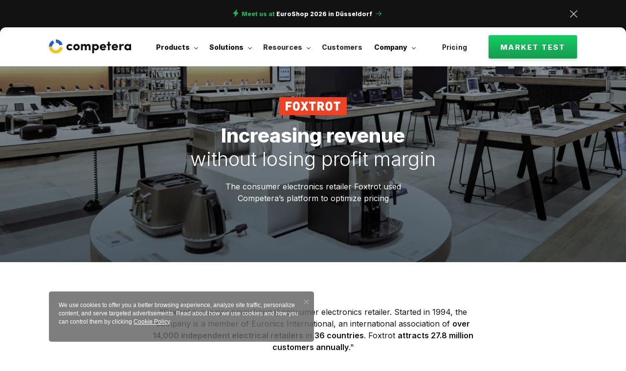

--- FILE ---
content_type: text/html; charset=UTF-8
request_url: https://competera.ai/resources/case-studies/foxtrot
body_size: 21259
content:
<!DOCTYPE html>
<html lang="en" class="en competera.ai">

  <head>
  
    <!-- Google Tag Manager -->
<script>
	(function (w, d, s, l, i) {
  w[l] = w[l] || [];
  w[l].push({'gtm.start': new Date().getTime(), event: 'gtm.js'});
  var f = d.getElementsByTagName(s)[0],
  j = d.createElement(s),
  dl = l != 'dataLayer' ? '&l=' + l : '';
  j.async = true;
  j.src = 'https://www.googletagmanager.com/gtm.js?id=' + i + dl;
  f.parentNode.insertBefore(j, f);
  })(window, document, 'script', 'dataLayer', 'GTM-MT6WPJ');
</script>
<!-- End Google Tag Manager -->
  <script>
(function () {
  const utmParams = ['utm_source', 'utm_medium', 'utm_campaign', 'utm_term', 'utm_content'];
  const domain = '.competera.ai'; 
  const url = new URL(window.location.href);
  let updated = false;

  function saveUtmFromUrl() {
    utmParams.forEach(param => {
      const value = url.searchParams.get(param);
      if (value) {
        document.cookie = `${param}=${encodeURIComponent(value)}; path=/; domain=${domain}; max-age=2592000`;
        sessionStorage.setItem(param, value);
      }
    });
  }

  saveUtmFromUrl();

  function getCookie(name) {
    const match = document.cookie.match(new RegExp('(^| )' + name + '=([^;]+)'));
    return match ? decodeURIComponent(match[2]) : null;
  }

  utmParams.forEach(param => {
    if (!url.searchParams.has(param)) {
      const value = sessionStorage.getItem(param) || getCookie(param);
      if (value) {
        url.searchParams.set(param, value);
        updated = true;
      }
    }
  });

  if (updated) {
    window.history.replaceState({}, '', url);
  }

  function populateUtmFields() {
    utmParams.forEach(param => {
      const value = url.searchParams.get(param) || sessionStorage.getItem(param) || getCookie(param);
      if (!value) return;
      const input = document.querySelector(`input[name="${param}"]`);
      if (input) {
        input.value = value;
      }
    });
  }

  if (document.readyState !== 'loading') {
    populateUtmFields();
    appendUtmToInternalLinks();
  } else {
    document.addEventListener('DOMContentLoaded', () => {
      populateUtmFields();
      appendUtmToInternalLinks();
    });
  }

  window.addEventListener('message', function (event) {
    if (event.data.type === 'hsFormCallback' && event.data.eventName === 'onFormReady') {
      populateUtmFields();
    }
  });

  function clearUtmData() {
    utmParams.forEach(param => {
      document.cookie = `${param}=; path=/; domain=${domain}; max-age=0`;
      sessionStorage.removeItem(param);
    });
  }

  window.addEventListener('message', function (event) {
    if (event.data.type === 'hsFormCallback' && event.data.eventName === 'onFormSubmitted') {
      clearUtmData();

      setTimeout(() => {
        saveUtmFromUrl();
      }, 500); 
    }
  });

  function appendUtmToInternalLinks() {
    const utmQuery = utmParams
      .map(param => {
        const value = sessionStorage.getItem(param) || getCookie(param);
        return value ? `${param}=${encodeURIComponent(value)}` : '';
      })
      .filter(Boolean)
      .join('&');

    if (!utmQuery) return;

    const links = document.querySelectorAll('a[href^="/"], a[href^="' + window.location.origin + '"]');

    links.forEach(link => {
      const linkUrl = new URL(link.href, window.location.origin);
      let modified = false;

      utmParams.forEach(param => {
        if (!linkUrl.searchParams.has(param)) {
          const value = sessionStorage.getItem(param) || getCookie(param);
          if (value) {
            linkUrl.searchParams.set(param, value);
            modified = true;
          }
        }
      });

      if (modified) {
        link.href = linkUrl.toString();
      }
    });
  }
})();
</script>  <script>
  (function () {
    var url = new URL(window.location.href);
    var paramsToRemove = ['_gl', '__hstc', '__hssc', '__hsfp'];
    var changed = false;

    paramsToRemove.forEach(function (param) {
      if (url.searchParams.has(param)) {
        url.searchParams.delete(param);
        changed = true;
      }
    });

    if (changed) {
      window.history.replaceState({}, document.title, url.toString());
    }
  })();
</script>
  <script async defer src="//www.google.com/recaptcha/api.js"></script>      
  
        <link rel="canonical" href="https&#x3A;&#x2F;&#x2F;competera.ai&#x2F;resources&#x2F;case-studies&#x2F;foxtrot" />
  
  <link href="https://fonts.googleapis.com/css2?family=Inter:wght@300;400;600;700;800;900&amp;display=swap" rel="stylesheet">

<link rel="preload" href="/build/fonts/HelveticaNeueCyr-Medium.woff2" as="font" type="font/woff2" crossorigin>
<link rel="preload" href="/build/fonts/HelveticaNeueCyr-Bold.woff2" as="font" type="font/woff2" crossorigin>
<link rel="preload" href="/build/fonts/HelveticaNeue.woff2" as="font" type="font/woff2" crossorigin>
<link rel="preload" href="/build/fonts/HelveticaNeueCyr-Light.woff2" as="font" type="font/woff2" crossorigin>

<link rel="preconnect" href="//cdn.optimizely.com/js/8072253086.js">
<link rel="preconnect" href="https://stats.g.doubleclick.net">
<link rel="preconnect" href="https://googleads.g.doubleclick.net">

  
    <meta charset="utf-8">
<title>Price Optimization Solution: Boosting Revenue While Maintaining Margin</title><meta name="viewport" content="width=device-width, initial-scale=1.0">
<meta http-equiv="X-UA-Compatible" content="IE=edge">
<meta http-equiv="Content-Type" content="text/html; charset=utf-8"/>
<meta http-equiv="Content-Type" content="text/html; charset=ISO-8859-1">
<meta name="referrer" content="origin" id="meta_referrer"/>

  <meta name="description" content="Consumer electronics retailer Foxtrot uses Competera to boost revenue by 13.6%">

<meta property="og:image"
          content="https://competera.ai/build/images/pages/resources/case-studies/foxtrot/opengraph.563a4770.png"
    />
<meta property="og:image:width"
      content="968"/>
<meta property="og:image:height"
      content="504"/>



<meta name="facebook-domain-verification" content="64k1t5sg1wu5aau7npjdgvl4zoq5zu" />


        <link rel="canonical" href="https&#x3A;&#x2F;&#x2F;competera.ai&#x2F;resources&#x2F;case-studies&#x2F;foxtrot" />
  
<meta name="document-state" content="dynamic"/>
<meta name="HandheldFriendly" content="True">
<meta name="copyright" lang="en" content="Competera - Pricing software for Online Retail"/>
<meta name="coverage" content="worldwide"/>
<meta name="distribution" content="global"/>
<meta name="reply-to" content="po@competera.ai"/>
<meta name="classification" content="business"/>
<meta name="owner" content="Andrey Mikhailov, Aleksandr Galkin, Alexander Sazonov - CEO & Founders"/>
<meta name="owner-type" content="Company"/>
<meta name="audience" content="all"/>
<meta name="msvalidate.01" content="3B42D62E179767899FC9FA0AA4B35820"/>

    <!-- CSS -->
    <link rel="stylesheet" href="/styles/css/cmp-base-layout.min.css" media="screen"/>


<link rel="stylesheet" href="/build/css/app.1634389e.css">

  <link rel="stylesheet" href="/build/css/pages/markdown-optimization.396600c7.css">

    <!-- end: CSS -->

    <!-- Favicons -->
    <link rel="apple-touch-icon" sizes="180x180" href="/img/favicons/apple-touch-icon.png?_=20170716">
    <link rel="icon" type="image/png" sizes="32x32" href="/img/favicons/favicon-32x32.png?_=20170716">
    <link rel="icon" type="image/png" sizes="16x16" href="/img/favicons/favicon-16x16.png?_=20170716">
    <link rel="shortcut icon" href="/img/favicons/favicon.ico?_=20170716">
<link rel="manifest" href="/img/favicons/manifest.json?_=20170716">
<link rel="mask-icon" href="/img/favicons/safari-pinned-tab.svg?_=20170716" color="#36cd74">
<meta name="msapplication-config" content="/img/favicons/browserconfig.xml?_=20170716">
<meta name="theme-color" content="#ffffff">
<!-- end: Favicons -->
  
  
</head>

<body class="v2">

<!-- Google Tag Manager (noscript) -->
<noscript><iframe src="https://www.googletagmanager.com/ns.html?id=GTM-MT6WPJ"
height="0" width="0" style="display:none;visibility:hidden"></iframe></noscript>
<!-- End Google Tag Manager (noscript) -->





<!-- BEGIN HEADER -->
         




    <div class="cmp-header-placeholder is-default" data-color="">
    <div class="cmp-header  has-banner  js-cmp-header is-default en-lang " data-type="is-default">
      <div class="cmp-header__top-line js-cmp-header-topline">
      <div class="cmp-header__info-banner js-cmp-info-banner">
        <div class="cmp-header-info-banner">
    <div class="cmp-header-info-banner__decor cmp-header-info-banner__decor--left"></div>
    <div class="cmp-header-info-banner__decor cmp-header-info-banner__decor--right"></div>
    <div class="layout">
      <div class="cmp-header-info-banner__container">
        <a class="cmp-header-info-banner__link" href="/events/euroshop-2026" target="_blank">
                              <span class="cmp-header-info-banner__text"><span class="for-desktop"><img src="https://competera.ai/hubfs/Spotlight/lightning-fill.svg" width="24" height="24" loading="lazy" alt="lightning iconfill 1BB35B" data-gai="true" style="height: auto; max-width: 100%; width: 16px; margin: 0px 4px -2px 0px;"></span><span style="color: #1BB35B;">Meet us at </span> EuroShop 2026 in Düsseldorf</span></span>
          <span class="cmp-header-info-banner__more">
            
            <svg class="cmp-icon icon-arrow-right">
  <use xlink:href="/generated/svg-sprite.svg?_=1769577524#icon-arrow-right"></use>
</svg>
          </span>
        </a>
        <button class="cmp-header-info-banner__close-btn js-cmp-close-info-banner"></button>
      </div>
    </div>
</div>
    </div>
          </div>
      <div class="layout">
        <div class="cmp-header__inner">
          <div class="cmp-header__main">
            <div class="cmp-header__logos">
	<a class="cmp-header__logo-link" href="/" title="Competera">
		<svg xmlns="http://www.w3.org/2000/svg" width="180" height="32" viewbox="0 0 180 32" fill="none">
			<title>Competera logo</title>
			<path d="M45.2388 10.8164C46.4168 10.8164 47.5093 11.0634 48.5163 11.5574C49.5422 12.0514 50.3782 12.7448 51.0242 13.6378L47.8038 15.9463C47.2338 15.0533 46.3788 14.6068 45.2388 14.6068C44.3459 14.6068 43.5764 14.9013 42.9304 15.4903C42.2654 16.0603 41.9329 16.8013 41.9329 17.7132C41.9329 18.6442 42.2654 19.4137 42.9304 20.0217C43.5764 20.6107 44.3459 20.9052 45.2388 20.9052C46.3788 20.9052 47.2338 20.4587 47.8038 19.5657L51.0242 21.8456C50.3972 22.7386 49.5707 23.4416 48.5448 23.9546C47.5378 24.4486 46.4358 24.6956 45.2388 24.6956C43.2629 24.6956 41.5624 24.0401 40.1375 22.7291C38.7125 21.4182 38 19.7462 38 17.7132C38 15.6803 38.7125 14.0273 40.1375 12.7543C41.5814 11.4624 43.2819 10.8164 45.2388 10.8164Z" fill="#121212"/>
			<path d="M59.7032 20.7627C60.5771 20.7627 61.2991 20.4777 61.8691 19.9077C62.4391 19.3377 62.7241 18.6062 62.7241 17.7132C62.7241 16.8583 62.4296 16.1458 61.8406 15.5758C61.2706 14.9868 60.5581 14.6923 59.7032 14.6923C58.8672 14.6923 58.1547 14.9868 57.5657 15.5758C56.9957 16.1458 56.7107 16.8583 56.7107 17.7132C56.7107 18.6062 56.9957 19.3377 57.5657 19.9077C58.1357 20.4777 58.8482 20.7627 59.7032 20.7627ZM64.605 22.7291C63.2751 24.0021 61.6411 24.6386 59.7032 24.6386C57.7652 24.6386 56.1312 24.0021 54.8013 22.7291C53.4713 21.4562 52.8063 19.7842 52.8063 17.7132C52.8063 15.6613 53.4713 13.9988 54.8013 12.7258C56.1312 11.4529 57.7652 10.8164 59.7032 10.8164C61.6411 10.8164 63.2751 11.4529 64.605 12.7258C65.954 14.0178 66.6285 15.6803 66.6285 17.7132C66.6285 19.7652 65.954 21.4372 64.605 22.7291Z" fill="#121212"/>
			<path d="M84.1739 14.6638C83.4709 14.6638 82.9104 14.8918 82.4924 15.3478C82.0934 15.8038 81.8939 16.4783 81.8939 17.3712V24.4106H77.9325V17.2287C77.9135 16.4498 77.695 15.8323 77.277 15.3763C76.878 14.9013 76.365 14.6638 75.7381 14.6638C75.0351 14.6638 74.4746 14.8918 74.0566 15.3478C73.6386 15.7848 73.4296 16.4593 73.4296 17.3712V24.4106H69.4682V11.1014H73.4296V13.0393C73.7336 12.3554 74.1991 11.8234 74.8261 11.4434C75.4531 11.0444 76.1465 10.8449 76.9065 10.8449C79.0155 10.8449 80.4404 11.6239 81.1814 13.1818C82.1504 11.6049 83.4804 10.8164 85.1713 10.8164C86.8053 10.8164 88.0688 11.3389 88.9618 12.3839C89.8547 13.4098 90.3012 14.9013 90.3012 16.8583V24.4106H86.3683V17.3142C86.3683 16.4973 86.1593 15.8513 85.7413 15.3763C85.3423 14.9013 84.8198 14.6638 84.1739 14.6638Z" fill="#121212"/>
			<path d="M97.8113 17.7987C97.8113 18.7487 98.1057 19.5182 98.6947 20.1072C99.2837 20.6772 100.015 20.9622 100.889 20.9622C101.763 20.9622 102.495 20.6677 103.084 20.0787C103.673 19.4707 103.967 18.7107 103.967 17.7987C103.967 16.8488 103.673 16.0793 103.084 15.4903C102.495 14.8823 101.763 14.5783 100.889 14.5783C100.034 14.5783 99.3027 14.8918 98.6947 15.5188C98.1057 16.1268 97.8113 16.8868 97.8113 17.7987ZM93.7928 30.9369V11.1014H97.7258V12.7543C98.0487 12.1464 98.5617 11.6714 99.2647 11.3294C99.9677 10.9874 100.756 10.8164 101.63 10.8164C103.397 10.8164 104.908 11.4624 106.162 12.7543C107.435 14.0273 108.071 15.6803 108.071 17.7132C108.071 19.8032 107.435 21.4847 106.162 22.7576C104.908 24.0496 103.397 24.6956 101.63 24.6956C100.775 24.6956 99.9867 24.5246 99.2647 24.1826C98.5617 23.8406 98.0487 23.3751 97.7258 22.7861V30.9369H93.7928Z" fill="#121212"/>
			<path d="M120.285 20.0217L123.163 21.9881C121.928 23.7931 119.905 24.6956 117.093 24.6956C115.136 24.6956 113.483 24.0496 112.134 22.7576C110.804 21.4467 110.139 19.7652 110.139 17.7132C110.139 15.6613 110.804 13.9988 112.134 12.7258C113.464 11.4529 115.117 10.8164 117.093 10.8164C119.031 10.8164 120.646 11.4719 121.938 12.7828C123.249 14.0748 123.904 15.7563 123.904 17.8272C123.904 18.0362 123.885 18.4447 123.847 19.0527H114.1C114.195 19.7557 114.556 20.3067 115.183 20.7057C115.81 21.0857 116.542 21.2757 117.378 21.2757C118.651 21.2757 119.62 20.8577 120.285 20.0217ZM114.157 16.5733H119.914C119.819 15.8513 119.487 15.2908 118.917 14.8918C118.366 14.4928 117.767 14.2933 117.121 14.2933C116.475 14.2743 115.858 14.4738 115.269 14.8918C114.68 15.2908 114.309 15.8513 114.157 16.5733Z" fill="#121212"/>
			<path d="M131.682 6V11.1014H134.475V14.2363H131.682V24.4106H127.749V14.2363H125.326V11.1014H127.749V6H131.682Z" fill="#121212"/>
			<path d="M146.057 20.0217L148.935 21.9881C147.7 23.7931 145.677 24.6956 142.865 24.6956C140.908 24.6956 139.255 24.0496 137.906 22.7576C136.576 21.4467 135.911 19.7652 135.911 17.7132C135.911 15.6613 136.576 13.9988 137.906 12.7258C139.236 11.4529 140.889 10.8164 142.865 10.8164C144.803 10.8164 146.418 11.4719 147.71 12.7828C149.021 14.0748 149.676 15.7563 149.676 17.8272C149.676 18.0362 149.657 18.4447 149.619 19.0527H139.872C139.967 19.7557 140.328 20.3067 140.955 20.7057C141.582 21.0857 142.314 21.2757 143.15 21.2757C144.423 21.2757 145.392 20.8577 146.057 20.0217ZM139.929 16.5733H145.686C145.591 15.8513 145.259 15.2908 144.689 14.8918C144.138 14.4928 143.539 14.2933 142.893 14.2933C142.247 14.2743 141.63 14.4738 141.041 14.8918C140.452 15.2908 140.081 15.8513 139.929 16.5733Z" fill="#121212"/>
			<path d="M156.339 19.7652V24.4106H152.378V11.1014H156.339V14.3218C156.662 13.2198 157.166 12.3649 157.85 11.7569C158.553 11.1299 159.303 10.8164 160.101 10.8164C160.937 10.8164 161.697 10.9779 162.381 11.3009L161.669 14.8633C161.099 14.5973 160.424 14.4643 159.645 14.4643C157.441 14.4643 156.339 16.2313 156.339 19.7652Z" fill="#121212"/>
			<path d="M178 24.4106H174.067V22.9001C173.706 23.4511 173.117 23.8881 172.3 24.2111C171.559 24.5151 170.856 24.6671 170.191 24.6671C168.386 24.6671 166.809 24.0306 165.46 22.7576C164.092 21.4847 163.408 19.8127 163.408 17.7417C163.408 15.6898 164.092 14.0273 165.46 12.7543C166.847 11.4624 168.424 10.8164 170.191 10.8164C170.894 10.8164 171.607 10.9684 172.329 11.2724C173.07 11.5574 173.649 11.9944 174.067 12.5834V11.1014H178V24.4106ZM170.847 20.9052C171.721 20.9052 172.471 20.6107 173.098 20.0217C173.744 19.4327 174.067 18.6727 174.067 17.7417C174.067 16.8108 173.744 16.0508 173.098 15.4618C172.471 14.8728 171.721 14.5783 170.847 14.5783C169.992 14.5783 169.213 14.8823 168.51 15.4903C167.845 16.0983 167.512 16.8488 167.512 17.7417C167.512 18.6537 167.845 19.4137 168.51 20.0217C169.175 20.6107 169.954 20.9052 170.847 20.9052Z" fill="#121212"/>
			<mask id="mask0_2779_8354" style="mask-type:alpha" maskunits="userSpaceOnUse" x="0" y="2" width="30" height="30">
				<path d="M23.1413 17.5783C22.6567 21.0638 19.9161 23.9587 16.2433 24.4934C11.788 25.1419 7.64827 22.0716 6.99689 17.6356C6.46971 14.0454 8.38908 10.661 11.5021 9.15713L8.41645 2.99976C2.70489 5.7942 -0.809734 12.0239 0.160421 18.6308C1.36381 26.8261 9.01188 32.4984 17.2429 31.3002C24.0563 30.3084 29.1334 24.9197 29.9975 18.4445L23.1413 17.5783Z" fill="url(#paint0_linear_2779_8354)"/>
			</mask>
			<g mask="url(#mask0_2779_8354)">
				<rect x="-4.0265" y="1" width="38.2518" height="15.3007" fill="#215FC9"/>
				<rect x="-4.0265" y="16.3008" width="38.2518" height="15.3007" fill="#F1C527"/>
			</g>
			<mask id="mask1_2779_8354" style="mask-type:alpha" maskunits="userSpaceOnUse" x="14" y="1" width="16" height="13">
				<path d="M15.0707 7.88013C18.6995 7.89049 21.9107 10.3156 22.8887 13.809L29.5698 12.0524C27.7875 5.51315 21.7782 0.974456 14.9988 1.00011L15.0707 7.88013Z" fill="#1BB35B"/>
			</mask>
			<g mask="url(#mask1_2779_8354)">
				<rect x="-4.0265" y="1" width="38.2518" height="15.3007" fill="#215FC9"/>
			</g>
			<defs>
				<linearGradient id="paint0_linear_2779_8354" x1="28.1101" y1="25.9439" x2="9.63204" y2="3.60709" gradientunits="userSpaceOnUse">
					<stop stop-color="#1BB35B"/>
					<stop offset="1" stop-color="#96D700"/>
				</linearGradient>
			</defs>
		</svg>
	</a>
</div>
            <nav class="cmp-header__nav">
  <ul class="cmp-header__menu js-cmp-header-menu">
          <li class="cmp-header__menu-link-item js-cmp-header-link is-dropdown"
          data-dropdown="menu_products"
      >
                  Products <span class="chevron"></span>              </li>
          <li class="cmp-header__menu-link-item js-cmp-header-link is-dropdown"
          data-dropdown="menu_solutions"
      >
                  Solutions <span class="chevron"></span>              </li>
          <li class="cmp-header__menu-link-item js-cmp-header-link is-dropdown"
          data-dropdown="menu_resources"
      >
                  <a href="/resources/" class="cmp-header__menu-link">
            Resources <span class="chevron"></span>
          </a>
              </li>
          <li class="cmp-header__menu-link-item js-cmp-header-link"
          data-dropdown="menu_customer_reviews"
      >
                  <a href="/company/customer-reviews" class="cmp-header__menu-link">
            Customers <span class="chevron"></span>
          </a>
              </li>
          <li class="cmp-header__menu-link-item js-cmp-header-link is-dropdown"
          data-dropdown="menu_company"
      >
                  Company <span class="chevron"></span>              </li>
        <div class="cmp-header__drop-wrapper js-cmp-header-drop-wrapper">
  <div class="cmp-header__drop-bg js-cmp-header-drop-bg">
      </div>

  <div class="cmp-header__drop-line js-cmp-header-drop-line"></div>


  <div class="cmp-header__drop-container js-cmp-header-drop-content">
                  <div class="cmp-header__drop-section js-cmp-header-drop-section menu_products   "
             data-dropdown="menu_products">
          <div class=" cmp-header__drop-content cmp-header__drop-content-cols ">
                          <div class="cmp-header__link-group">
                                  <div class="cmp-header__drop-title">
                    For enterprise retailers
                  </div>
                
                
                                  <div class="cmp-header__links-list">
                    
                                                                      <div class="cmp-header-link-container">
                                                      <div class="cmp-header-link-container__icon">
                              <img src="/build/images/global/header/pricing-platform.3538d7cb.svg" alt="header icon" >
                            </div>
                                                    <div class="cmp-header-link-container__inner">
                            <a class="cmp-header-link-container__title" href="/products/pricing-platform"
                                                                >
                              Pricing Platform
                                                            
                                                              <p class="cmp-header-link-container__text">increase trust by setting optimal prices</p>
                                                          </a>
                          </div>
                        </div>
                      
                    
                                                                      <div class="cmp-header-link-container">
                                                      <div class="cmp-header-link-container__icon">
                              <img src="/build/images/global/header/competitive-data-dark.885679e2.svg" alt="Competitive Data" >
                            </div>
                                                    <div class="cmp-header-link-container__inner">
                            <a class="cmp-header-link-container__title" href="/products/competitive-data"
                                                                >
                              Competitive Data
                                                            
                                                              <p class="cmp-header-link-container__text">including matching, scrapping and crawling</p>
                                                          </a>
                          </div>
                        </div>
                      
                                      </div>
                
              </div>
                          <div class="cmp-header__link-group">
                                  <div class="cmp-header__drop-title">
                    Additional info
                  </div>
                
                
                                  <div class="cmp-header__links-list">
                    
                                                                      <div class="cmp-header-link-container">
                                                    <div class="cmp-header-link-container__inner">
                            <a class="cmp-header-link-container__title" href="/sku-journey"
                                                                >
                              SKU Journey <svg xmlns="http://www.w3.org/2000/svg" class="mark" width="8" height="8" viewBox="0 0 8 8" fill="none"><style>.mark {margin-left: 5px; transform: translateY(-1px);}</style><circle cx="4" cy="4" r="4" fill="#1BB35B"/></svg>
                                                            
                                                              <p class="cmp-header-link-container__text">explore product mission of&nbsp;every SKU in your portfolio</p>
                                                          </a>
                          </div>
                        </div>
                      
                    
                                                                      <div class="cmp-header-link-container">
                                                    <div class="cmp-header-link-container__inner">
                            <a class="cmp-header-link-container__title" href="/products/technology"
                                                                >
                              How it works <svg xmlns="http://www.w3.org/2000/svg" class="mark" width="8" height="8" viewBox="0 0 8 8" fill="none"><style>.mark {margin-left: 5px; transform: translateY(-1px); }</style><circle cx="4" cy="4" r="4" fill="#1BB35B"/></svg>
                                                            
                                                              <p class="cmp-header-link-container__text">discover how the latest retail software works</p>
                                                          </a>
                          </div>
                        </div>
                      
                    
                                                                      <div class="cmp-header-link-container">
                                                    <div class="cmp-header-link-container__inner">
                            <a class="cmp-header-link-container__title" href="/products/pricing-strategy"
                                                                >
                              Pricing Consultancy
                                                            
                                                              <p class="cmp-header-link-container__text">enhance your pricing strategy with retail expertise</p>
                                                          </a>
                          </div>
                        </div>
                      
                                      </div>
                
              </div>
                                  </div>

          
        </div>
                        <div class="cmp-header__drop-section js-cmp-header-drop-section menu_solutions "
             data-dropdown="menu_solutions">
          <div class=" cmp-header__drop-content cmp-header__drop-content-cols ">
                          <div class="cmp-header__link-group">
                                  <div class="cmp-header__drop-title">
                    by need
                  </div>
                
                                  <a href=/solutions class="cmp-header__drop-title-link">
                    See more
                    <span class="cmp-more__icon">
                      <svg xmlns="http://www.w3.org/2000/svg" xmlns:xlink="http://www.w3.org/1999/xlink" width="14" height="9"><defs><path id="cmp-more-icon" d="M888.62 7474l4.38 4.5-4.38 4.5-.76-.79 3.06-3.15H879v-1.12h11.92l-3.06-3.15z"></path></defs><use fill="#018FD8" xlink:href="#cmp-more-icon" transform="translate(-879 -7474)"></use></svg>
                    </span>
                  </a>
                
                                  <div class="cmp-header__links-list">
                    
                                                                      <div class="cmp-header-link-container">
                                                    <div class="cmp-header-link-container__inner">
                            <a class="cmp-header-link-container__title" href="/solutions/by-need/increase-margin"
                                                                >
                              Increase Margin by 6%
                                                            
                                                          </a>
                          </div>
                        </div>
                      
                    
                                                                      <div class="cmp-header-link-container">
                                                    <div class="cmp-header-link-container__inner">
                            <a class="cmp-header-link-container__title" href="/solutions/by-need/faster-repricing"
                                                                >
                              Save 40 hours on repricing
                                                            
                                                          </a>
                          </div>
                        </div>
                      
                    
                                                                      <div class="cmp-header-link-container">
                                                    <div class="cmp-header-link-container__inner">
                            <a class="cmp-header-link-container__title" href="/solutions/by-need/outperform-competitors"
                                                                >
                              +2% margin by following rivals
                                                            
                                                          </a>
                          </div>
                        </div>
                      
                    
                                                                      <div class="cmp-header-link-container">
                                                    <div class="cmp-header-link-container__inner">
                            <a class="cmp-header-link-container__title" href="/solutions/by-need/price-optimization"
                                                                >
                              Price Optimization Software
                                                            
                                                          </a>
                          </div>
                        </div>
                      
                    
                                                                      <div class="cmp-header-link-container">
                                                    <div class="cmp-header-link-container__inner">
                            <a class="cmp-header-link-container__title" href="/solutions/by-need/promo-management"
                                                                >
                              Smart Promo Management
                                                            
                                                          </a>
                          </div>
                        </div>
                      
                    
                                                                      <div class="cmp-header-link-container">
                                                    <div class="cmp-header-link-container__inner">
                            <a class="cmp-header-link-container__title" href="/solutions/by-need/competition-based-pricing"
                                                                >
                              Competitive Pricing
                                                            
                                                          </a>
                          </div>
                        </div>
                      
                    
                                                                      <div class="cmp-header-link-container">
                                                    <div class="cmp-header-link-container__inner">
                            <a class="cmp-header-link-container__title" href="/solutions/by-need/market-based-pricing"
                                                                >
                              Market-based Pricing
                                                            
                                                          </a>
                          </div>
                        </div>
                      
                    
                                                                      <div class="cmp-header-link-container">
                                                    <div class="cmp-header-link-container__inner">
                            <a class="cmp-header-link-container__title" href="/solutions/by-need/dynamic-pricing-software"
                                                                >
                              Dynamic Pricing
                                                            
                                                          </a>
                          </div>
                        </div>
                      
                                      </div>
                
              </div>
                          <div class="cmp-header__link-group">
                                  <div class="cmp-header__drop-title">
                    by industry
                  </div>
                
                                  <a href=/solutions-by-industry class="cmp-header__drop-title-link">
                    See more
                    <span class="cmp-more__icon">
                      <svg xmlns="http://www.w3.org/2000/svg" xmlns:xlink="http://www.w3.org/1999/xlink" width="14" height="9"><defs><path id="cmp-more-icon" d="M888.62 7474l4.38 4.5-4.38 4.5-.76-.79 3.06-3.15H879v-1.12h11.92l-3.06-3.15z"></path></defs><use fill="#018FD8" xlink:href="#cmp-more-icon" transform="translate(-879 -7474)"></use></svg>
                    </span>
                  </a>
                
                                  <div class="cmp-header__links-list">
                    
                                                                      <div class="cmp-header-link-container">
                                                    <div class="cmp-header-link-container__inner">
                            <a class="cmp-header-link-container__title" href="/solutions/by-industry/automotive-supplies"
                                                                >
                              Automotive Supplies & Parts
                                                            
                                                          </a>
                          </div>
                        </div>
                      
                    
                                                                      <div class="cmp-header-link-container">
                                                    <div class="cmp-header-link-container__inner">
                            <a class="cmp-header-link-container__title" href="/solutions/by-industry/home-improvement"
                                                                >
                              Home Improvement & DIY
                                                            
                                                          </a>
                          </div>
                        </div>
                      
                    
                                                                      <div class="cmp-header-link-container">
                                                    <div class="cmp-header-link-container__inner">
                            <a class="cmp-header-link-container__title" href="/solutions/by-industry/sporting-goods"
                                                                >
                              Sporting Goods
                                                            
                                                          </a>
                          </div>
                        </div>
                      
                    
                                                                      <div class="cmp-header-link-container">
                                                    <div class="cmp-header-link-container__inner">
                            <a class="cmp-header-link-container__title" href="/solutions/by-industry/health-beauty"
                                                                >
                              Health & Wellness, Beauty
                                                            
                                                          </a>
                          </div>
                        </div>
                      
                    
                                                                      <div class="cmp-header-link-container">
                                                    <div class="cmp-header-link-container__inner">
                            <a class="cmp-header-link-container__title" href="/solutions/by-industry/pet-supplies"
                                                                >
                              Pet Supplies
                                                            
                                                          </a>
                          </div>
                        </div>
                      
                    
                                                                      <div class="cmp-header-link-container">
                                                    <div class="cmp-header-link-container__inner">
                            <a class="cmp-header-link-container__title" href="/solutions/by-industry/grocery-consumables"
                                                                >
                              Grocery & Consumables
                                                            
                                                          </a>
                          </div>
                        </div>
                      
                    
                                                                      <div class="cmp-header-link-container">
                                                    <div class="cmp-header-link-container__inner">
                            <a class="cmp-header-link-container__title" href="/solutions/by-industry/apparel-footwear"
                                                                >
                              Apparel & Footwear
                                                            
                                                          </a>
                          </div>
                        </div>
                      
                    
                                                                      <div class="cmp-header-link-container">
                                                    <div class="cmp-header-link-container__inner">
                            <a class="cmp-header-link-container__title" href="/solutions/by-industry/consumer-electronics"
                                                                >
                              Electronics
                                                            
                                                          </a>
                          </div>
                        </div>
                      
                                      </div>
                
              </div>
                          <div class="cmp-header__link-group">
                                  <div class="cmp-header__drop-title">
                    by title
                  </div>
                
                
                                  <div class="cmp-header__links-list">
                    
                                                                      <div class="cmp-header-link-container">
                                                    <div class="cmp-header-link-container__inner">
                            <a class="cmp-header-link-container__title" href="/solutions/by-title/c-level-executives"
                                                                >
                              For C-level Excellence
                                                            
                                                          </a>
                          </div>
                        </div>
                      
                    
                                                                      <div class="cmp-header-link-container">
                                                    <div class="cmp-header-link-container__inner">
                            <a class="cmp-header-link-container__title" href="/solutions/by-title/pricing-managers"
                                                                >
                              For Pricing Managers
                                                            
                                                          </a>
                          </div>
                        </div>
                      
                                      </div>
                
              </div>
                          <div class="cmp-header__link-group">
                
                
                                  <div class="cmp-header__links-list">
                    
                                                                      <div class="cmp-header-link-container">
                                                    <div class="cmp-header-link-container__inner">
                            <a class="cmp-header-link-container__title" href="/case-study/dynamic-pricing-for-fortune-500-department-store"
                                                                >
                              F500 Department Store gets 40% increase in revenue with AI Price Optimization
                                                              <i class="cmp-header-link-container__link-icon">
                                  <svg class="cmp-icon icon-arrow-right">
  <use xlink:href="/generated/svg-sprite.svg?_=1769577524#icon-arrow-right"></use>
</svg>
                                </i>
                                                            
                                                              <p class="cmp-header-link-container__text"></p>
                                                          </a>
                          </div>
                        </div>
                      
                                      </div>
                
              </div>
                                  </div>

          
        </div>
                        <div class="cmp-header__drop-section js-cmp-header-drop-section menu_resources "
             data-dropdown="menu_resources">
          <div class=" cmp-header__drop-content cmp-header__drop-content-cols ">
                          <div class="cmp-header__link-group">
                
                
                                  <div class="cmp-header__links-list">
                    
                                                                      <div class="cmp-header-link-container">
                                                    <div class="cmp-header-link-container__inner">
                            <a class="cmp-header-link-container__title" href="/resources/articles"
                                                                >
                              Blog
                                                            
                                                          </a>
                          </div>
                        </div>
                      
                    
                                                                      <div class="cmp-header-link-container">
                                                    <div class="cmp-header-link-container__inner">
                            <a class="cmp-header-link-container__title" href="/resources/pricing-guides"
                                                                >
                              Whitepapers
                                                            
                                                          </a>
                          </div>
                        </div>
                      
                    
                                                                      <div class="cmp-header-link-container">
                                                    <div class="cmp-header-link-container__inner">
                            <a class="cmp-header-link-container__title" href="/resources/case-studies"
                                                                >
                              Case Studies
                                                            
                                                          </a>
                          </div>
                        </div>
                      
                    
                                                                      <div class="cmp-header-link-container">
                                                    <div class="cmp-header-link-container__inner">
                            <a class="cmp-header-link-container__title" href="/resources/use-cases"
                                                                >
                              Use Cases
                                                            
                                                          </a>
                          </div>
                        </div>
                      
                    
                                                                      <div class="cmp-header-link-container">
                                                    <div class="cmp-header-link-container__inner">
                            <a class="cmp-header-link-container__title" href="/video-shoptalk-barcelona-2025"
                                                                >
                              Video
                                                            
                                                          </a>
                          </div>
                        </div>
                      
                                      </div>
                
              </div>
                          <div class="cmp-header__link-group">
                
                
                                  <div  class="cmp-header__banner">
                    <a href="/whitepapers/ai-driven-pricing-for-revenue-growth" class="cmp-header-banner">
      <img src="https://competera.ai/hubfs/pages/Whitepapers/AI_Driven_Pricing_for_Revenue%20Growth/Store-Level_Pricing_Optimization_banner.png" data-src="https://competera.ai/hubfs/pages/Whitepapers/AI_Driven_Pricing_for_Revenue%20Growth/Store-Level_Pricing_Optimization_banner.png" class="cmp-lazy cmp-header-banner__img" alt="Meeting Targets: AI-Driven Pricing for Revenue Growth"  width=339   height=215 >
  
  <span class="cmp-header-banner__text">
    Get your free copy
    <svg class="cmp-icon icon-arrow-right">
  <use xlink:href="/generated/svg-sprite.svg?_=1769577524#icon-arrow-right"></use>
</svg>
  </span>
</a>
                  </div>
                
              </div>
                                  </div>

                      <div class="cmp-header__main-link-wrap">
              <a href="/resources" class="cmp-header__main-link">
                See all resources
                <svg class="cmp-icon icon-arrow-right">
  <use xlink:href="/generated/svg-sprite.svg?_=1769577524#icon-arrow-right"></use>
</svg>
              </a>
            </div>
          
        </div>
                                  <div class="cmp-header__drop-section js-cmp-header-drop-section menu_company "
             data-dropdown="menu_company">
          <div class=" cmp-header__drop-content  ">
                          <div class="cmp-header__link-group">
                
                
                                  <div class="cmp-header__links-list">
                    
                                                                      <div class="cmp-header-link-container">
                                                    <div class="cmp-header-link-container__inner">
                            <a class="cmp-header-link-container__title" href="/company"
                                                                >
                              About us
                                                            
                                                          </a>
                          </div>
                        </div>
                      
                    
                                                                      <div class="cmp-header-link-container">
                                                    <div class="cmp-header-link-container__inner">
                            <a class="cmp-header-link-container__title" href="/company/vision"
                                                                >
                              Vision
                                                            
                                                          </a>
                          </div>
                        </div>
                      
                    
                                                                      <div class="cmp-header-link-container">
                                                    <div class="cmp-header-link-container__inner">
                            <a class="cmp-header-link-container__title" href="/partners"
                                                                >
                              Partners
                                                            
                                                          </a>
                          </div>
                        </div>
                      
                    
                                                                      <div class="cmp-header-link-container">
                                                    <div class="cmp-header-link-container__inner">
                            <a class="cmp-header-link-container__title" href="/company/press"
                                                                >
                              Press
                                                            
                                                          </a>
                          </div>
                        </div>
                      
                    
                                                                      <div class="cmp-header-link-container">
                                                    <div class="cmp-header-link-container__inner">
                            <a class="cmp-header-link-container__title" href="/company/events"
                                                                >
                              Events
                                                            
                                                          </a>
                          </div>
                        </div>
                      
                    
                                                                      <div class="cmp-header-link-container">
                                                    <div class="cmp-header-link-container__inner">
                            <a class="cmp-header-link-container__title" href="/company/careers"
                                                                >
                              Careers
                                                            
                                                          </a>
                          </div>
                        </div>
                      
                    
                                                                      <div class="cmp-header-link-container">
                                                    <div class="cmp-header-link-container__inner">
                            <a class="cmp-header-link-container__title" href="/company/contact-us"
                                                                >
                              Contacts
                                                            
                                                          </a>
                          </div>
                        </div>
                      
                                      </div>
                
              </div>
                                  </div>

          
        </div>
            </div>
</div>
  </ul>
</nav>

            
            <div class="cmp-header__main-btns">
                <a class="cmp-btn cmp-btn--stroke cmp-header-get-pilot" href="/request-pricing" data-source="homepage button" title="Pricing" data-gtm-label="menu_demo" data-gtm-event="/click_menu_demo"> Pricing </a>
                <a class="cmp-btn cmp-btn--colored cmp-header-get-pilot" href="/signup-form" data-source="homepage button" title="Market Test" data-gtm-label="menu_demo" data-gtm-event="/click_menu_demo"> Market Test</a>
            </div>
                        <div class="cmp-header__burger js-cmp-header-burger"><span></span></div>

          </div>
        </div>
      </div>
          </div>
    <div class="cmp-header-mod  has-banner  js-cmp-header-mob-menu">
  <div class="cmp-header-mod__content">
    <div class="layout">
      <div class="cmp-header-mod__inner">
        <div class="cmp-header-mod__menu">
          <nav class="cmp-header-mod__nav">
            <ul class="cmp-header-mod__menu-list">
                              <li class="cmp-header-mod__menu-item js-dropdown-mob-link has-dropdown">
                                      Products
                  
                                      <div class="cmp-header-mod__submenu js-cmp-header-mob-submenu">
                                              <div class="cmp-header-mod__link-group">
                                                      <div class="cmp-header-mod__drop-title"> For enterprise retailers </div>
                          
                                                                                <div class="cmp-header-mod__links-list">
                                                                                                                          <div class="cmp-header-link-container cmp-header-link-container--media">
                                                                      <div class="cmp-header-link-container__icon">
                                      <img src="/build/images/global/header/pricing-platform.3538d7cb.svg" alt="header icon" >
                                    </div>
                                                                    <div class="cmp-header-link-container__inner">
                                    <a class="cmp-header-link-container__title" href="/products/pricing-platform"
                                                                             >
                                      Pricing Platform
                                                                          </a>
                                                                          <p class="cmp-header-link-container__text">increase trust by setting optimal prices</p>
                                                                      </div>
                                </div>
                                                                                                                                                        <div class="cmp-header-link-container cmp-header-link-container--media">
                                                                      <div class="cmp-header-link-container__icon">
                                      <img src="/build/images/global/header/competitive-data-dark.885679e2.svg" alt="Competitive Data" >
                                    </div>
                                                                    <div class="cmp-header-link-container__inner">
                                    <a class="cmp-header-link-container__title" href="/products/competitive-data"
                                                                             >
                                      Competitive Data
                                                                          </a>
                                                                          <p class="cmp-header-link-container__text">including matching, scrapping and crawling</p>
                                                                      </div>
                                </div>
                                                                                    </div>
                                                  </div>
                                              <div class="cmp-header-mod__link-group">
                                                      <div class="cmp-header-mod__drop-title"> Additional info </div>
                          
                                                                                <div class="cmp-header-mod__links-list">
                                                                                                                          <div class="cmp-header-link-container ">
                                                                    <div class="cmp-header-link-container__inner">
                                    <a class="cmp-header-link-container__title" href="/sku-journey"
                                                                             >
                                      SKU Journey <svg xmlns="http://www.w3.org/2000/svg" class="mark" width="8" height="8" viewBox="0 0 8 8" fill="none"><style>.mark {margin-left: 5px; transform: translateY(-1px);}</style><circle cx="4" cy="4" r="4" fill="#1BB35B"/></svg>
                                                                          </a>
                                                                          <p class="cmp-header-link-container__text">explore product mission of&nbsp;every SKU in your portfolio</p>
                                                                      </div>
                                </div>
                                                                                                                                                        <div class="cmp-header-link-container ">
                                                                    <div class="cmp-header-link-container__inner">
                                    <a class="cmp-header-link-container__title" href="/products/technology"
                                                                             >
                                      How it works <svg xmlns="http://www.w3.org/2000/svg" class="mark" width="8" height="8" viewBox="0 0 8 8" fill="none"><style>.mark {margin-left: 5px; transform: translateY(-1px); }</style><circle cx="4" cy="4" r="4" fill="#1BB35B"/></svg>
                                                                          </a>
                                                                          <p class="cmp-header-link-container__text">discover how the latest retail software works</p>
                                                                      </div>
                                </div>
                                                                                                                                                        <div class="cmp-header-link-container ">
                                                                    <div class="cmp-header-link-container__inner">
                                    <a class="cmp-header-link-container__title" href="/products/pricing-strategy"
                                                                             >
                                      Pricing Consultancy
                                                                          </a>
                                                                          <p class="cmp-header-link-container__text">enhance your pricing strategy with retail expertise</p>
                                                                      </div>
                                </div>
                                                                                    </div>
                                                  </div>
                      
                                          </div>
                                  </li>

                              <li class="cmp-header-mod__menu-item js-dropdown-mob-link has-dropdown">
                                      Solutions
                  
                                      <div class="cmp-header-mod__submenu js-cmp-header-mob-submenu">
                                              <div class="cmp-header-mod__link-group">
                                                      <div class="cmp-header-mod__drop-title"> by need </div>
                          
                                                      <a href=/solutions class="cmp-header-mod__drop-title-link">
                              See more
                              <span class="cmp-more__icon">
                                <svg xmlns="http://www.w3.org/2000/svg" xmlns:xlink="http://www.w3.org/1999/xlink" width="14" height="9"><defs><path id="cmp-more-icon" d="M888.62 7474l4.38 4.5-4.38 4.5-.76-.79 3.06-3.15H879v-1.12h11.92l-3.06-3.15z"></path></defs><use fill="#018FD8" xlink:href="#cmp-more-icon" transform="translate(-879 -7474)"></use></svg>
                              </span>
                            </a>
                                                                                <div class="cmp-header-mod__links-list">
                                                                                                                          <div class="cmp-header-link-container ">
                                                                    <div class="cmp-header-link-container__inner">
                                    <a class="cmp-header-link-container__title" href="/solutions/by-need/increase-margin"
                                                                             >
                                      Increase Margin by 6%
                                                                          </a>
                                                                      </div>
                                </div>
                                                                                                                                                        <div class="cmp-header-link-container ">
                                                                    <div class="cmp-header-link-container__inner">
                                    <a class="cmp-header-link-container__title" href="/solutions/by-need/faster-repricing"
                                                                             >
                                      Save 40 hours on repricing
                                                                          </a>
                                                                      </div>
                                </div>
                                                                                                                                                        <div class="cmp-header-link-container ">
                                                                    <div class="cmp-header-link-container__inner">
                                    <a class="cmp-header-link-container__title" href="/solutions/by-need/outperform-competitors"
                                                                             >
                                      +2% margin by following rivals
                                                                          </a>
                                                                      </div>
                                </div>
                                                                                                                                                        <div class="cmp-header-link-container ">
                                                                    <div class="cmp-header-link-container__inner">
                                    <a class="cmp-header-link-container__title" href="/solutions/by-need/price-optimization"
                                                                             >
                                      Price Optimization Software
                                                                          </a>
                                                                      </div>
                                </div>
                                                                                                                                                        <div class="cmp-header-link-container ">
                                                                    <div class="cmp-header-link-container__inner">
                                    <a class="cmp-header-link-container__title" href="/solutions/by-need/promo-management"
                                                                             >
                                      Smart Promo Management
                                                                          </a>
                                                                      </div>
                                </div>
                                                                                                                                                        <div class="cmp-header-link-container ">
                                                                    <div class="cmp-header-link-container__inner">
                                    <a class="cmp-header-link-container__title" href="/solutions/by-need/competition-based-pricing"
                                                                             >
                                      Competitive Pricing
                                                                          </a>
                                                                      </div>
                                </div>
                                                                                                                                                        <div class="cmp-header-link-container ">
                                                                    <div class="cmp-header-link-container__inner">
                                    <a class="cmp-header-link-container__title" href="/solutions/by-need/market-based-pricing"
                                                                             >
                                      Market-based Pricing
                                                                          </a>
                                                                      </div>
                                </div>
                                                                                                                                                        <div class="cmp-header-link-container ">
                                                                    <div class="cmp-header-link-container__inner">
                                    <a class="cmp-header-link-container__title" href="/solutions/by-need/dynamic-pricing-software"
                                                                             >
                                      Dynamic Pricing
                                                                          </a>
                                                                      </div>
                                </div>
                                                                                    </div>
                                                  </div>
                                              <div class="cmp-header-mod__link-group">
                                                      <div class="cmp-header-mod__drop-title"> by industry </div>
                          
                                                      <a href=/solutions-by-industry class="cmp-header-mod__drop-title-link">
                              See more
                              <span class="cmp-more__icon">
                                <svg xmlns="http://www.w3.org/2000/svg" xmlns:xlink="http://www.w3.org/1999/xlink" width="14" height="9"><defs><path id="cmp-more-icon" d="M888.62 7474l4.38 4.5-4.38 4.5-.76-.79 3.06-3.15H879v-1.12h11.92l-3.06-3.15z"></path></defs><use fill="#018FD8" xlink:href="#cmp-more-icon" transform="translate(-879 -7474)"></use></svg>
                              </span>
                            </a>
                                                                                <div class="cmp-header-mod__links-list">
                                                                                                                          <div class="cmp-header-link-container ">
                                                                    <div class="cmp-header-link-container__inner">
                                    <a class="cmp-header-link-container__title" href="/solutions/by-industry/automotive-supplies"
                                                                             >
                                      Automotive Supplies & Parts
                                                                          </a>
                                                                      </div>
                                </div>
                                                                                                                                                        <div class="cmp-header-link-container ">
                                                                    <div class="cmp-header-link-container__inner">
                                    <a class="cmp-header-link-container__title" href="/solutions/by-industry/home-improvement"
                                                                             >
                                      Home Improvement & DIY
                                                                          </a>
                                                                      </div>
                                </div>
                                                                                                                                                        <div class="cmp-header-link-container ">
                                                                    <div class="cmp-header-link-container__inner">
                                    <a class="cmp-header-link-container__title" href="/solutions/by-industry/sporting-goods"
                                                                             >
                                      Sporting Goods
                                                                          </a>
                                                                      </div>
                                </div>
                                                                                                                                                        <div class="cmp-header-link-container ">
                                                                    <div class="cmp-header-link-container__inner">
                                    <a class="cmp-header-link-container__title" href="/solutions/by-industry/health-beauty"
                                                                             >
                                      Health & Wellness, Beauty
                                                                          </a>
                                                                      </div>
                                </div>
                                                                                                                                                        <div class="cmp-header-link-container ">
                                                                    <div class="cmp-header-link-container__inner">
                                    <a class="cmp-header-link-container__title" href="/solutions/by-industry/pet-supplies"
                                                                             >
                                      Pet Supplies
                                                                          </a>
                                                                      </div>
                                </div>
                                                                                                                                                        <div class="cmp-header-link-container ">
                                                                    <div class="cmp-header-link-container__inner">
                                    <a class="cmp-header-link-container__title" href="/solutions/by-industry/grocery-consumables"
                                                                             >
                                      Grocery & Consumables
                                                                          </a>
                                                                      </div>
                                </div>
                                                                                                                                                        <div class="cmp-header-link-container ">
                                                                    <div class="cmp-header-link-container__inner">
                                    <a class="cmp-header-link-container__title" href="/solutions/by-industry/apparel-footwear"
                                                                             >
                                      Apparel & Footwear
                                                                          </a>
                                                                      </div>
                                </div>
                                                                                                                                                        <div class="cmp-header-link-container ">
                                                                    <div class="cmp-header-link-container__inner">
                                    <a class="cmp-header-link-container__title" href="/solutions/by-industry/consumer-electronics"
                                                                             >
                                      Electronics
                                                                          </a>
                                                                      </div>
                                </div>
                                                                                    </div>
                                                  </div>
                                              <div class="cmp-header-mod__link-group">
                                                      <div class="cmp-header-mod__drop-title"> by title </div>
                          
                                                                                <div class="cmp-header-mod__links-list">
                                                                                                                          <div class="cmp-header-link-container ">
                                                                    <div class="cmp-header-link-container__inner">
                                    <a class="cmp-header-link-container__title" href="/solutions/by-title/c-level-executives"
                                                                             >
                                      For C-level Excellence
                                                                          </a>
                                                                      </div>
                                </div>
                                                                                                                                                        <div class="cmp-header-link-container ">
                                                                    <div class="cmp-header-link-container__inner">
                                    <a class="cmp-header-link-container__title" href="/solutions/by-title/pricing-managers"
                                                                             >
                                      For Pricing Managers
                                                                          </a>
                                                                      </div>
                                </div>
                                                                                    </div>
                                                  </div>
                                              <div class="cmp-header-mod__link-group">
                          
                                                                                <div class="cmp-header-mod__links-list">
                                                                                                                          <div class="cmp-header-link-container ">
                                                                    <div class="cmp-header-link-container__inner">
                                    <a class="cmp-header-link-container__title" href="/case-study/dynamic-pricing-for-fortune-500-department-store"
                                                                             >
                                      F500 Department Store gets 40% increase in revenue with AI Price Optimization
                                                                              <i class="cmp-header-link-container__link-icon">
                                          <svg class="cmp-icon icon-arrow-right">
  <use xlink:href="/generated/svg-sprite.svg?_=1769577524#icon-arrow-right"></use>
</svg>
                                        </i>
                                                                          </a>
                                                                          <p class="cmp-header-link-container__text"></p>
                                                                      </div>
                                </div>
                                                                                    </div>
                                                  </div>
                      
                                          </div>
                                  </li>

                              <li class="cmp-header-mod__menu-item js-dropdown-mob-link has-dropdown">
                                      <a class="cmp-header-mod__link"
                       href="/resources/"
                       data-dropdown="menu_resources">
                      Resources
                    </a>
                  
                                      <div class="cmp-header-mod__submenu js-cmp-header-mob-submenu">
                                              <div class="cmp-header-mod__link-group">
                          
                                                                                <div class="cmp-header-mod__links-list">
                                                                                                                          <div class="cmp-header-link-container ">
                                                                    <div class="cmp-header-link-container__inner">
                                    <a class="cmp-header-link-container__title" href="/resources/articles"
                                                                             >
                                      Blog
                                                                          </a>
                                                                      </div>
                                </div>
                                                                                                                                                        <div class="cmp-header-link-container ">
                                                                    <div class="cmp-header-link-container__inner">
                                    <a class="cmp-header-link-container__title" href="/resources/pricing-guides"
                                                                             >
                                      Whitepapers
                                                                          </a>
                                                                      </div>
                                </div>
                                                                                                                                                        <div class="cmp-header-link-container ">
                                                                    <div class="cmp-header-link-container__inner">
                                    <a class="cmp-header-link-container__title" href="/resources/case-studies"
                                                                             >
                                      Case Studies
                                                                          </a>
                                                                      </div>
                                </div>
                                                                                                                                                        <div class="cmp-header-link-container ">
                                                                    <div class="cmp-header-link-container__inner">
                                    <a class="cmp-header-link-container__title" href="/resources/use-cases"
                                                                             >
                                      Use Cases
                                                                          </a>
                                                                      </div>
                                </div>
                                                                                                                                                        <div class="cmp-header-link-container ">
                                                                    <div class="cmp-header-link-container__inner">
                                    <a class="cmp-header-link-container__title" href="/video-shoptalk-barcelona-2025"
                                                                             >
                                      Video
                                                                          </a>
                                                                      </div>
                                </div>
                                                                                    </div>
                                                  </div>
                                              <div class="cmp-header-mod__link-group">
                          
                                                                              <div  class="cmp-header-mod__banner">
                            <a href="/whitepapers/ai-driven-pricing-for-revenue-growth" class="cmp-header-banner">
      <img src="https://competera.ai/hubfs/pages/Whitepapers/AI_Driven_Pricing_for_Revenue%20Growth/Store-Level_Pricing_Optimization_banner.png" data-src="https://competera.ai/hubfs/pages/Whitepapers/AI_Driven_Pricing_for_Revenue%20Growth/Store-Level_Pricing_Optimization_banner.png" class="cmp-lazy cmp-header-banner__img" alt="Meeting Targets: AI-Driven Pricing for Revenue Growth"  width=339   height=215 >
  
  <span class="cmp-header-banner__text">
    Get your free copy
    <svg class="cmp-icon icon-arrow-right">
  <use xlink:href="/generated/svg-sprite.svg?_=1769577524#icon-arrow-right"></use>
</svg>
  </span>
</a>
                          </div>
                                                  </div>
                      
                                              <div class="cmp-header-mod__main-link-wrap">
                          <a href="/resources" class="cmp-header-mod__main-link">
                            See all resources
                            <svg class="cmp-icon icon-arrow-right">
  <use xlink:href="/generated/svg-sprite.svg?_=1769577524#icon-arrow-right"></use>
</svg>
                          </a>
                        </div>
                                          </div>
                                  </li>

                              <li class="cmp-header-mod__menu-item js-dropdown-mob-link">
                                      <a class="cmp-header-mod__link"
                       href="/company/customer-reviews"
                       data-dropdown="menu_customer_reviews">
                      Customers
                    </a>
                  
                                  </li>

                              <li class="cmp-header-mod__menu-item js-dropdown-mob-link has-dropdown">
                                      Company
                  
                                      <div class="cmp-header-mod__submenu js-cmp-header-mob-submenu">
                                              <div class="cmp-header-mod__link-group">
                          
                                                                                <div class="cmp-header-mod__links-list">
                                                                                                                          <div class="cmp-header-link-container ">
                                                                    <div class="cmp-header-link-container__inner">
                                    <a class="cmp-header-link-container__title" href="/company"
                                                                             >
                                      About us
                                                                          </a>
                                                                      </div>
                                </div>
                                                                                                                                                        <div class="cmp-header-link-container ">
                                                                    <div class="cmp-header-link-container__inner">
                                    <a class="cmp-header-link-container__title" href="/company/vision"
                                                                             >
                                      Vision
                                                                          </a>
                                                                      </div>
                                </div>
                                                                                                                                                        <div class="cmp-header-link-container ">
                                                                    <div class="cmp-header-link-container__inner">
                                    <a class="cmp-header-link-container__title" href="/partners"
                                                                             >
                                      Partners
                                                                          </a>
                                                                      </div>
                                </div>
                                                                                                                                                        <div class="cmp-header-link-container ">
                                                                    <div class="cmp-header-link-container__inner">
                                    <a class="cmp-header-link-container__title" href="/company/press"
                                                                             >
                                      Press
                                                                          </a>
                                                                      </div>
                                </div>
                                                                                                                                                        <div class="cmp-header-link-container ">
                                                                    <div class="cmp-header-link-container__inner">
                                    <a class="cmp-header-link-container__title" href="/company/events"
                                                                             >
                                      Events
                                                                          </a>
                                                                      </div>
                                </div>
                                                                                                                                                        <div class="cmp-header-link-container ">
                                                                    <div class="cmp-header-link-container__inner">
                                    <a class="cmp-header-link-container__title" href="/company/careers"
                                                                             >
                                      Careers
                                                                          </a>
                                                                      </div>
                                </div>
                                                                                                                                                        <div class="cmp-header-link-container ">
                                                                    <div class="cmp-header-link-container__inner">
                                    <a class="cmp-header-link-container__title" href="/company/contact-us"
                                                                             >
                                      Contacts
                                                                          </a>
                                                                      </div>
                                </div>
                                                                                    </div>
                                                  </div>
                      
                                          </div>
                                  </li>

                          </ul>
          </nav>
        </div>
        <div class="cmp-center cmp-header-mod__btn-wrap">
                <a class="cmp-btn cmp-btn--colored cmp-header-get-pilot" href="/signup-form" data-source="homepage button" title="Market Test" data-gtm-label="menu_demo" data-gtm-event="/click_menu_demo" > Market Test</a>
          </div>
        <div class="cmp-center">
          <a href="/request-pricing" class="cmp-header-mod__link" target="_blank"><span>Request pricing</span></a>
        </div>
        
      </div>
    </div>
  </div>
  <div class="cmp-header-mod__overlay js-cmp-header-mob-menu-overlay"></div>
</div>
  </div>
    <!-- END HEADER -->


<!-- BEGIN CONTENT-->
<div class="cmp-out js-cmp-out  has-header-banner ">
  
  <main class="cmp-markdown-optimization-page cmp-foxtrot-page">

    <div class="cmp-case-studies-hero
  "
   style="background-image: url(/build/images/pages/resources/case-studies/foxtrot/foxtrot-hero-bg.51e58550.png)" >

  <div class="cmp-case-studies-hero__inner">

          <div class="cmp-case-studies-hero__logo  cmp-case-studies-hero__logo--orange ">
        <img src="/build/images/global/logos/clients/white/foxtrot.65c22605.svg" alt="foxtrot logo ">
      </div>
    
          <h1 class="cmp-case-studies-hero__title cmp-title  cmp-title--l cmp-title--l-bold cmp-title--light ">Increasing revenue </br> <span>without losing profit margin</span></h1>
    
          <p class="cmp-case-studies-hero__desc cmp-text  is-light ">The consumer electronics retailer Foxtrot used Competera’s platform to optimize pricing</p>
    
  </div>

</div>

    <div class="cmp-customers-section">
  <div class="layout">
    <div class="cmp-section__inner">

      
              <div class="cmp-customers-section__subtitle cmp-text cmp-text--center">
          "Foxtrot is a major omnichannel consumer electronics retailer. Started in 1994, the company is a member of Euronics International, an international association of <strong>over 14,000 independent electrical retailers</strong> in <strong>36 countries</strong>. Foxtrot <strong>attracts 27.8 million customers annually</strong>."

        </div>
      
      <div class="cmp-mob-scroll">
  <div class="cmp-mob-scroll__inner">
        <ul class="cmp-img-list ">
                        <li class="" ">
                                          <img src="/build/images/global/logos/clients/color/asus.cacf8310.svg" alt="">
                          
          </li>
                                <li class="" ">
                                          <img src="/build/images/global/logos/clients/color/samsung.cc331f92.svg" alt="">
                          
          </li>
                                <li class="" ">
                                          <img src="/build/images/global/logos/clients/color/hp.c3702506.svg" alt="">
                          
          </li>
                                <li class="" ">
                                          <img src="/build/images/global/logos/clients/color/dell.04949064.svg" alt="">
                          
          </li>
                                <li class="" ">
                                          <img src="/build/images/global/logos/clients/color/indesit.a946b8a7.svg" alt="">
                          
          </li>
                                <li class="" ">
                                          <img src="/build/images/global/logos/clients/color/beko.5081a60f.svg" alt="">
                          
          </li>
                                <li class="" ">
                                          <img src="/build/images/global/logos/clients/color/lenovo.7567f130.svg" alt="">
                          
          </li>
                                <li class="" ">
                                          <img src="/build/images/global/logos/clients/color/lg.1efe085e.svg" alt="">
                          
          </li>
                                <li class="" ">
                                          <img src="/build/images/global/logos/clients/color/huawei.f1a7acc2.svg" alt="">
                          
          </li>
                                <li class="" ">
                                          <img src="/build/images/global/logos/clients/color/xiaomi.1aac1e76.svg" alt="">
                          
          </li>
                                <li class="" ">
                                          <img src="/build/images/global/logos/clients/color/bosch.94a712b3.svg" alt="">
                          
          </li>
                                <li class="" ">
                                          <img src="/build/images/global/logos/clients/color/gorenje.8672260f.svg" alt="">
                          
          </li>
                                <li class="" ">
                                          <img src="/build/images/global/logos/clients/color/hisense.cb677b0a.svg" alt="">
                          
          </li>
                                <li class="" ">
                                          <img src="/build/images/global/logos/clients/color/acer.da3b0e1f.svg" alt="">
                          
          </li>
                                <li class="" ">
                                          <img src="/build/images/global/logos/clients/color/whirlpool.38040847.svg" alt="">
                          
          </li>
                  </ul>
      </div>
</div>

      
          </div>
  </div>
</div>

    <section class="cmp-cols-benefits ">
  <div class="layout">
        
    <div class="cmp-cols-benefits__inner">

      <div class="cmp-cols-benefits__col">
            <div class="cmp-cols-benefits__info">

              <h3 class="cmp-title cmp-title--m">Foxtrot used <strong>Competera’s platform</strong> to hit <strong>three goals</strong> within <strong>a six-week market test:</strong></h3>
      
      
              <div class="cmp-cols-benefits__decor">
          <img src="/img/global-assets/decor/dots_sm.svg" alt="">
        </div>
      
    </div>
        </div>

      <div class="cmp-cols-benefits__col is-light-blue">
            <div class="cmp-cols-benefits__list">
      <div class="cmp-goal-cards cmp-goal-cards--column">
        <ul class="cmp-list cmp-list--numbered">
      <li>
            To maximize revenue without losing profit margin
    </li>
      <li>
            To stop mimicking the pricing moves of&nbsp;competitors
    </li>
      <li>
            To prove the feasibility of Competera’s solution
    </li>
  </ul>
      </div>
    </div>
        </div>

    </div>

  </div>
</section>



    <div class="cmp-solutions ">
  <div class="layout">

    
    
    <div class="cmp-solutions__cols">
              <div class="cmp-solutions__col">
          <div class="cmp-solutions__col-in">
            <h4 class="cmp-solutions__title">Challenge</h4>
                          <div class="cmp-text cmp-text--white cmp-solutions__desc"><p>The retailer <strong>exhausted all the traditional scaling approaches</strong>.</p><p>The company used to mimic competitors’ pricing and promo decisions.</p></div>
                      </div>
        </div>
              <div class="cmp-solutions__col">
          <div class="cmp-solutions__col-in">
            <h4 class="cmp-solutions__title">Solution</h4>
                          <div class="cmp-text cmp-text--white cmp-solutions__desc"><p><strong>Data-driven demand-based price recommendations</strong> to ensure financial growth.</p><p>Ensuring that only true competitors influence pricing decisions.</p></div>
                      </div>
        </div>
          </div>
  </div>
</div>

    <section class="cmp-simple-advantages-cards text-center">
  <div class="layout">
    <div class="cmp-simple-advantages-cards__inner">

              <h2 class="cmp-simple-advantages-cards__title cmp-title cmp-title--ml">Results: <strong>Foxtrot hit all the set goals</strong></h2>
      
              <p class="cmp-simple-advantages-cards__subtitle cmp-text ">Pricing managers have switched from routine to more strategic tasks, while the <strong>retailer boosted its financial performance.</strong></p>
      
      <div class="cmp-simple-advantages-cards__items">
        
          <div class="cmp-simple-advantages-cards__item  is-col-4 "
                          style="background-color: #F2F6F8;"
                      >
                        <div class="cmp-simple-advantages-cards__icon cmp-simple-advantages-cards__icon--center">
              <img src="/build/images/global/circle-icons/white/coin-growth.ca2325cb.svg" alt="">
            </div>
                                    
                          <h4 class="cmp-simple-advantages-cards__item-title cmp-title cmp-title--s ">+13.6%</h4>
            
                          <p class="cmp-simple-advantages-cards__item-text cmp-text cmp-text--big">Revenue</p>
            
            
            
          </div>
        
          <div class="cmp-simple-advantages-cards__item  is-col-4 "
                          style="background-color: #F2F6F8;"
                      >
                        <div class="cmp-simple-advantages-cards__icon cmp-simple-advantages-cards__icon--center">
              <img src="/build/images/global/circle-icons/white/graph.6553854a.svg" alt="">
            </div>
                                    
                          <h4 class="cmp-simple-advantages-cards__item-title cmp-title cmp-title--s ">+51.5%</h4>
            
                          <p class="cmp-simple-advantages-cards__item-text cmp-text cmp-text--big">Profit margin</p>
            
            
                          <p class="cmp-simple-advantages-cards__item-info cmp-text">Saved as compared to the control group</p>
            
          </div>
        
          <div class="cmp-simple-advantages-cards__item  is-col-4 "
                          style="background-color: #F2F6F8;"
                      >
                        <div class="cmp-simple-advantages-cards__icon cmp-simple-advantages-cards__icon--center">
              <img src="/build/images/global/circle-icons/blue/basket.e73e3f3f.svg" alt="">
            </div>
                                    
                          <h4 class="cmp-simple-advantages-cards__item-title cmp-title cmp-title--s ">+5.8%</h4>
            
                          <p class="cmp-simple-advantages-cards__item-text cmp-text cmp-text--big">Sales items</p>
            
            
            
          </div>
        
          <div class="cmp-simple-advantages-cards__item  is-col-4 "
                          style="background-color: #F2F6F8;"
                      >
                        <div class="cmp-simple-advantages-cards__icon cmp-simple-advantages-cards__icon--center">
              <img src="/build/images/global/circle-icons/blue/sales.59d70ebf.svg" alt="">
            </div>
                                    
                          <h4 class="cmp-simple-advantages-cards__item-title cmp-title cmp-title--s ">+7.8%</h4>
            
                          <p class="cmp-simple-advantages-cards__item-text cmp-text cmp-text--big">Avg.Transaction Value</p>
            
            
            
          </div>
              </div>

      
      
    </div>
  </div>
</section>

    <div class="cmp-subscription-banner__wrap">
      <div class="cmp-subscription-banner cmp-targets-banner v-2">
  <div class="layout" style="background-color:#32B2F3;">

    <div class="cmp-subscription-banner__container">

      <div class="cmp-subscription-banner__head">

        <h2 class="cmp-subscription-banner__title cmp-title--white cmp-title--ml">You set the targets and Competera’s algorithms <strong>recommend how to&nbsp;reach the uplifts.</strong></h2>

                <a href=/signup-form class="cmp-btn cmp-btn--silver" title="Let’s align how well Competera can cover your needs">
          Market test
        </a>

      </div>

        <div class="cmp-subscription-banner__list">
          <ul class="cmp-list cmp-list--check cmp-list--white cmp-list--spacer-24">
                          <li>
                <svg class="cmp-icon icon-check">
  <use xlink:href="/generated/svg-sprite.svg?_=1769577524#icon-check"></use>
</svg>
                Protect margin
              </li>
                          <li>
                <svg class="cmp-icon icon-check">
  <use xlink:href="/generated/svg-sprite.svg?_=1769577524#icon-check"></use>
</svg>
                Maximize Revenue
              </li>
                          <li>
                <svg class="cmp-icon icon-check">
  <use xlink:href="/generated/svg-sprite.svg?_=1769577524#icon-check"></use>
</svg>
                Reduce costs
              </li>
                          <li>
                <svg class="cmp-icon icon-check">
  <use xlink:href="/generated/svg-sprite.svg?_=1769577524#icon-check"></use>
</svg>
                Win market share
              </li>
                      </ul>
        </div>

    </div>

  </div>
</div>


    </div>

    <section class="cmp-reviews-slider is-light-text" style="background-color: #333333">
  <div class="cmp-reviews-slider__inner">

    
    
    <div class="cmp-reviews-slider__slider-wrap js-reviews-slider"
                     >
              <div class="cmp-reviews-slider__slide ">
          <div class="cmp-reviews-slider__slide-inner">

            
            <div class="cmp-reviews-slider__text">
              <div class="cmp-reviews-slider__text-inner">
                                  <p >Pricing races are growing non-stop. Setting the optimal prices is the key instrument to manage retail profits efficiently. The main question is <strong>what a reasonable price range and adjustment to increase sales</strong> and keep the margin optimal are.
</p>
                              </div>
                              <div class="cmp-reviews-slider__text-bg">
                  <img src="/build/images/global/shapes/quote-white.4c89e129.svg" alt="quote picture">
                </div>
                          </div>

                          <div class="cmp-reviews-slider__author-wrap">
                <div class="cmp-reviews-slider__author-photo">
                                      <img src="/build/lazy-placeholders/pages/resources/case-studies/foxtrot/tatyana_moyiseenko.e28c2670.webp" data-src="/build/images/pages/resources/case-studies/foxtrot/tatyana_moyiseenko.23fd0909.png" class="cmp-lazy" alt="Tatyana Moyiseenko">
                                  </div>
                <div class="cmp-reviews-slider__meta">
                  <div class="cmp-reviews-slider__author-name cmp-text">Tatyana Moyiseenko</div>
                  <div class="cmp-reviews-slider__author-position cmp-text">Commercial Director at Foxtrot</div>
                </div>
                              </div>
            
                      </div>
        </div>
          </div>

    
    
  </div>
</section>

    <div class="cmp-discount-challenges">
  <div class="layout">
    <div class="cmp-discount-challenges__cols">
      <div class="cmp-discount-challenges__col">

                  <h2 class="cmp-discount-challenges__title cmp-title  cmp-title--ml ">Challenge</h2>
        
        
        <div class="cmp-discount-challenges__list">
          <ul class="cmp-list cmp-list--numbered">
      <li>
            <p><strong>Profit margin losses</strong></p> <p>Pricing managers lack time and data to factor in demand elasticity to set optimal prices for every product.</p>

    </li>
      <li>
            <p><strong>Bulky and time-consuming pricing</strong></p> <p>The in-house ERP and Excel-based pricing systems have technical limitations to store and process pricing data.</p>

    </li>
      <li>
            <p><strong>No single database of previous pricing decisions</strong></p> <p>Pricing managers have no means to analyze and repeat the success of past pricing and promo decisions.</p>

    </li>
  </ul>
        </div>

      </div>

      <div class="cmp-discount-challenges__col">
        <div class="solution">

          <div class="solution__inner">
                          <h3 class="solution__title cmp-title cmp-title--ml cmp-title--white">Solution</h3>
                                      <p class="solution__text cmp-text cmp-text--white cmp-text--big">Regular demand-driven recommendations for price and promo decisions</p>
                      </div>

        </div>
      </div>

    </div>
  </div>
</div>


    <div class="cmp-market-test">
  <div class="layout">

          <h2 class="cmp-market-test__title cmp-title  cmp-title--ml cmp-title--center cmp-title--mb-lm ">The market test featured two groups:</h2>
    
    <div class="cmp-market-test__cols">

              <div class="cmp-market-test__col">
          <div class="cmp-market-test__col-in">
            <div class="cmp-market-test__col-head">
              <h5 class="cmp-market-test__col-title cmp-title cmp-title--white cmp-title--xxs">Test group</h5>
                              <svg class="cmp-icon icon-competera-logo-white">
  <use xlink:href="/generated/svg-sprite.svg?_=1769577524#icon-competera-logo-white"></use>
</svg>
                          </div>
            <p class="cmp-market-test__col-desc cmp-text cmp-text--white">Managers used demand-based price and promo recommendations.</p>
          </div>
        </div>
              <div class="cmp-market-test__col">
          <div class="cmp-market-test__col-in">
            <div class="cmp-market-test__col-head">
              <h5 class="cmp-market-test__col-title cmp-title cmp-title--white cmp-title--xxs">Control group</h5>
                          </div>
            <p class="cmp-market-test__col-desc cmp-text cmp-text--white">Managers used traditional manual pricing methods</p>
          </div>
        </div>
      
    </div>

          <h2 class="cmp-market-test__desc cmp-text  cmp-text--center ">Competera <strong>factored in all of Foxtrot's business constraints, analyzed millions of data points of historical data, and considered the demand elasticity of every product to create optimal price and promo recommendations</strong> regularly at the portfolio level.
</h2>
    
  </div>
</div>


    <section class="cmp-section cmp-steps  ">
  <div class="layout">
    <div class="cmp-steps__inner">

              <h2 class="cmp-steps__title cmp-title cmp-title--ml"  ">How it works — in simple terms</h2>
      
              <div class="cmp-steps__subtitle cmp-text "  ">The process of calculating and suggesting optimal prices for every product under management is based on taking into account price elasticity.</div>
      
              <div class="cmp-steps__list">
                      <div class="cmp-step cmp-step--stage-1">
  <div class="cmp-step__inner cmp-step__inner--row-reverse "  ">

          <div class="cmp-step__info ">
                  <h3 class="cmp-step__title cmp-title cmp-title--m"><strong>Stage 1:</strong> Defining the elasticity of demand coefficients</h3>
        
                  <div class="cmp-step__subtitle cmp-text"><p>Competera’s algorithms preserve the information about elasticity coefficients of products obtained during the training stage which precedes the market test.</p> <p><strong>The elasticity of price is greater than -1</strong> (closer to 0 than -1) — inelastic products</p> <p><strong>The elasticity of price is less than -1</strong> (closer to -∞ than 0) — elastic products</p>
</div>
        
        
        
        
        
        
              </div>
              <div class="cmp-step__image "  >
                                          <img
    class="cmp-lazy"

          src="/build/lazy-placeholders/pages/resources/case-studies/foxtrot/steps/step-1.f691c626.webp"
    
           data-src="/build/images/pages/resources/case-studies/foxtrot/steps/step-1.3f8e6f12.svg"
    
    
    alt="Stage 1"

     width=""     height=""
          title="Stage 1"
    >
                            </div>
          
  </div>

  
</div>
                      <div class="cmp-step cmp-step--stage-2">
  <div class="cmp-step__inner cmp-step__inner--row-forward "  ">

          <div class="cmp-step__info ">
                  <h3 class="cmp-step__title cmp-title cmp-title--m"><strong>Stage 2:</strong> Calculating optimal price recommendations</h3>
        
                  <div class="cmp-step__subtitle cmp-text"><p>When we increase prices on inelastic products, this leads to a slight decline in sales items (demand) which is less significant than the increase in prices percentage-wise. Thus, <strong>revenue grows.</strong></p> <p>When we decrease prices on an elastic product, this leads to a significant increase in sales items (demand), which compensates for the decline in prices. Thus, <strong>revenue grows.</strong></p> <p>Ultimately, if the coefficient of elasticity is <strong>calculated correctly</strong>, the retailer sees <strong>revenue growth both when prices go up and down.</strong></p>
</div>
        
        
        
        
        
        
              </div>
              <div class="cmp-step__image "  >
                      <div class="cmp-step__image-content">
              <img
    class="cmp-lazy"

          src="/build/lazy-placeholders/pages/resources/case-studies/foxtrot/steps/step-2-content.a908bb9f.webp"
    
           data-src="/build/images/pages/resources/case-studies/foxtrot/steps/step-2-content.24760772.png"
    
    
    alt="Stage 2"

     width=""     height=""
    >
            </div>
                                          <img
    class="cmp-lazy"

          src="/build/lazy-placeholders/pages/resources/case-studies/foxtrot/steps/step-2.e544ff31.webp"
    
           data-src="/build/images/pages/resources/case-studies/foxtrot/steps/step-2.f7dbb6e9.svg"
    
    
    alt="Stage 2"

     width=""     height=""
          title="Stage 2"
    >
                            </div>
          
  </div>

  
</div>
                      <div class="cmp-step cmp-step--stage-3">
  <div class="cmp-step__inner cmp-step__inner--row-reverse "  ">

          <div class="cmp-step__info ">
        
                  <div class="cmp-step__subtitle cmp-text"><p>What’s more, Competera’s algorithms calculate not only the elasticity of a particular product but its cross-elasticity with other items in the product portfolio. Let’s imagine that the cross-elasticity between product A and product B is high. In this case, Competera’s algorithms can suggest increasing prices on product A to hit two birds with one stone: </p>
</div>
        
                  <ul class="cmp-list cmp-list--spacer-12" >
        <li class=""  " >
                <strong>to boost product A’s sales items</strong> and contribute to increasing the retailer’s revenue.
      </li>
        <li class=""  " >
                <strong>to increase product B’s sales items.</strong> If the price of product A goes up, while the price of product B remains the same, the sales items of product B will still go up because of its cross-elasticity with product A.
      </li>
  </ul>
        
        
        
        
        
              </div>
              <div class="cmp-step__image "  >
                      <div class="cmp-step__image-content">
              <img
    class="cmp-lazy"

          src="/build/lazy-placeholders/pages/resources/case-studies/foxtrot/steps/step-3-content.fedea883.webp"
    
           data-src="/build/images/pages/resources/case-studies/foxtrot/steps/step-3-content.89c2df2e.png"
    
    
    alt="Stage 3"

     width=""     height=""
    >
            </div>
                                          <img
    class="cmp-lazy"

          src="/build/lazy-placeholders/pages/resources/case-studies/foxtrot/steps/step-3.76ddd8da.webp"
    
           data-src="/build/images/pages/resources/case-studies/foxtrot/steps/step-3.374d1f25.svg"
    
    
    alt="Stage 3"

     width=""     height=""
          title="Stage 3"
    >
                            </div>
          
  </div>

  
</div>
                  </div>
      
      
    </div>
  </div>
</section>

    
<div class="cmp-graph-goals">
  <div class="layout">

          <h2 class="cmp-graph-goals__title cmp-title  cmp-title--center cmp-title--ml ">Results: <strong>Foxtrot hit all the set goals</strong></h2>
    
    <div class="cmp-graph-goals__items">
              <div class="cmp-graph-goals__item  is-col-4 ">
          <img
    class="cmp-lazy"

          src="/build/lazy-placeholders/pages/resources/case-studies/foxtrot/diagrams/revenue.72fbfdee.webp"
    
           data-src="/build/images/pages/resources/case-studies/foxtrot/diagrams/revenue.1278eaa6.svg"
    
    
    alt="revenue"

        
          title="revenue"
    >
        </div>
              <div class="cmp-graph-goals__item  is-col-4 ">
          <img
    class="cmp-lazy"

          src="/build/lazy-placeholders/pages/resources/case-studies/foxtrot/diagrams/profit-margin.2c598d49.webp"
    
           data-src="/build/images/pages/resources/case-studies/foxtrot/diagrams/profit-margin.c28214e5.svg"
    
    
    alt="profit margin"

        
          title="profit margin"
    >
        </div>
              <div class="cmp-graph-goals__item  is-col-4 ">
          <img
    class="cmp-lazy"

          src="/build/lazy-placeholders/pages/resources/case-studies/foxtrot/diagrams/sales-items.bf9931ce.webp"
    
           data-src="/build/images/pages/resources/case-studies/foxtrot/diagrams/sales-items.42117a47.svg"
    
    
    alt="sales items"

        
          title="sales items"
    >
        </div>
              <div class="cmp-graph-goals__item  is-col-4 ">
          <img
    class="cmp-lazy"

          src="/build/lazy-placeholders/pages/resources/case-studies/foxtrot/diagrams/transactions.c36504e1.webp"
    
           data-src="/build/images/pages/resources/case-studies/foxtrot/diagrams/transactions.32b0c237.svg"
    
    
    alt="transactions"

        
          title="transactions"
    >
        </div>
          </div>

    <div class="cmp-graph-goals__legend">
      <ul class="cmp-list">
      <li>
            Control Group
    </li>
      <li>
            Test Group
    </li>
      <li>
            Performance boost
    </li>
  </ul>
    </div>

  </div>
</div>

    <div class="cmp-download-section">
  <div class="layout">

    
    
    <div class="cmp-download-section__cols">
      <div class="cmp-download-section__col">

                  <div class="cmp-download-section__icon">
            <img src="/build/images/global/circle-icons/white/folder-blue.d8702217.svg" alt="">
          </div>
        
                  <h3 class="cmp-download-section__title cmp-title cmp-title--m">Download PDF file to share it with whomever you deem right</h3>
        
                  <p class="cmp-download-section__text cmp-text">A consumer electronics retailer maximized revenue without losing their margins</p>
        
      </div>
      <div class="cmp-download-section__col">
        <div class="cmp-form cmp-download-form cmp-form--blue cmp-form--block-m hs-form hs-form--silverBtn">
  <div class="cmp-form__inner">
    <h3 class="cmp-form__title cmp-form__title--sm">Download PDF file</h3>
    <div class=" cmp-form__body">
      <script charset="utf-8" type="text/javascript" src="//js.hsforms.net/forms/embed/v2.js"></script>
      <script>
        hbspt.forms.create({
          portalId: "46731584",
          formId: "afdd9687-2c02-4d4a-81ac-0ae37bf26201"
        });
      </script>
      <div class="cmp-form__subscription-field is-terms"> By submitting this form you agree to our <a href="/legal/terms-of-use" target="_blank">Terms of Use</a> and <a href="/legal/privacy-policy-2018" target="_blank">Privacy Policy</a></div>
    </div>
  </div>
</div>
      </div>
    </div>
  </div>
</div>

    <div class="cmp-case-studies cmp-case-studies--static">
  <div class="layout">

          <h2 class="cmp-case-studies__title cmp-title cmp-title--ml cmp-title--white cmp-title--center">Competera Pricing Platform helps retailers <strong>to craft optimal offers</strong></h2>
    
          <div class="cmp-case-studies__text cmp-text cmp-text--white cmp-text--center">
        Get to know how apparel, giftware and health&beauty use Competera to earn more
      </div>
    
    <div class="cmp-case-studies__slider">
      <div class="cmp-cases-slider">

                  <div class="cmp-cases-slider__slide">
            <div class="cmp-cases-read-block  cmp-cases-read-block--bg-b-r  " style="background-color: #121212">
      <div class="cmp-cases-read-block__img">
      <img  src="/img/customer-reviews/cases/consumer-electronics.svg" alt="">
    </div>
    <div class="cmp-cases-read-block__inner">

          <div class="cmp-cases-read-block__badge ">
        Consumer electronics
      </div>
    
    
    <div class="cmp-cases-read-block__title">Consumer electronics</div>
    <div class="cmp-cases-read-block__text">4.5% uplift in gross profit</div>
  </div>
  <div class="cmp-cases-read-block__btn-wrap">
            <a class="cmp-btn cmp-btn--silver" target="_blank" href="/resources/case-studies/gross-profit-uplift">read case</a>
      </div>

</div>
          </div>
                  <div class="cmp-cases-slider__slide">
            <div class="cmp-cases-read-block  cmp-cases-read-block--bg-full-w  " style="background-color: #4F9E9C">
      <div class="cmp-cases-read-block__img">
      <img  src="/img/customer-reviews/cases/bg_intertop.png" alt="">
    </div>
    <div class="cmp-cases-read-block__inner">

          <div class="cmp-cases-read-block__badge ">
        Apparel &amp; footwear
      </div>
    
    
    <div class="cmp-cases-read-block__title">Intertop </div>
    <div class="cmp-cases-read-block__text">Markdown optimization: saving profit margin at Intertop</div>
  </div>
  <div class="cmp-cases-read-block__btn-wrap">
            <a class="cmp-btn cmp-btn--silver" target="_blank" href="/resources/case-studies/markdown-optimization">read case</a>
      </div>

</div>
          </div>
                  <div class="cmp-cases-slider__slide">
            <div class="cmp-cases-read-block  cmp-cases-read-block--bg-b-r  " style="background-color: #1F1F1F">
      <div class="cmp-cases-read-block__img">
      <img  src="/img/customer-reviews/cases/wiggle.svg" alt="">
    </div>
    <div class="cmp-cases-read-block__inner">

          <div class="cmp-cases-read-block__badge ">
        Sporting Goods
      </div>
    
    
    <div class="cmp-cases-read-block__title">Wiggle</div>
    <div class="cmp-cases-read-block__text">Market-driven pricing for over half a million SKUs</div>
  </div>
  <div class="cmp-cases-read-block__btn-wrap">
            <a class="cmp-btn cmp-btn--silver" target="_blank" href="/resources/case-studies/wiggle">read case</a>
      </div>

</div>
          </div>
        
      </div>
    </div>

          <p class="cmp-case-studies__desc cmp-text cmp-text--white cmp-text--center">Want to know more or leave a comment? <strong>Email us at <a href="/cdn-cgi/l/email-protection#462f2820290625292b36233223342768272f"><span class="__cf_email__" data-cfemail="b0d9ded6dff0d3dfddc0d5c4d5c2d19ed1d9">[email&#160;protected]</span></a></strong></p>
    
  </div>
</div>

  </main>

</div>
<!-- END CONTENT -->




<!-- FOOTER -->
      <!-- BEGIN 'cmp-footer' -->
<div class='cmp-footer is-black js-cmp-footer'
     >
  <div class="cmp-footer__inner">
          <div class="layout">
        <div class="cmp-footer__nav en-lang">
                      <div class="cmp-footer__nav-item cmp-footer__nav-item--products">
              <div class="cmp-footer__item-title">Product</div>
              <ul class="cmp-footer__nav-list">
                                  <li><a href="/products/pricing-platform"                          data-gtm-label="footer_pricing_platform"
                         data-gtm-event="/click_footer_pricing_platform"  >Pricing Platform</a>
                  </li>
                                  <li><a href="/products/competitive-data"                          data-gtm-label="footer_products_competitive-data"
                         data-gtm-event="/click_footer_products_competitive-data"  >Competitive Data</a>
                  </li>
                              </ul>
            </div>
                                <div class="cmp-footer__nav-item cmp-footer__nav-item--solutions">
              <div class="cmp-footer__item-title">Solutions</div>
              <ul class="cmp-footer__nav-list">
                                                      <li class=''><a href="/solutions/by-need/increase-margin"                            data-gtm-label="footer_solutions_increase-margin"
                           data-gtm-event="/click_footer_solutions_increase-margin"  >Recover previously lost margin</a>
                    </li>
                                                                        <li class=''><a href="/solutions/by-need/faster-repricing"                            data-gtm-label="footer_solutions_faster-repricing"
                           data-gtm-event="/click_footer_solutions_faster-repricing"  >Speed-up repricing</a>
                    </li>
                                                                        <li class=''><a href="/solutions/by-need/outperform-competitors"                            data-gtm-label="footer_solutions_outperform-competitors"
                           data-gtm-event="/click_footer_solutions_outperform-competitors"  >Stop losing margin by following rivals</a>
                    </li>
                                                                        <li class=''><a href="/solutions/by-need/clear-stock"                            data-gtm-label="footer_solutions_clear-stock"
                           data-gtm-event="/click_footer_solutions_clear-stock"  >Minimizes losses on stock clearance</a>
                    </li>
                                                                        <li class='has-label has-label--blue'><a href="/solutions/by-need/promo-management"                            data-gtm-label="footer_solutions_promo-management"
                           data-gtm-event="/click_footer_solutions_promo-management"  >Smart Promo Management</a>
                    </li>
                                                                        <li class=''><a href="/solutions/by-need/competition-based-pricing"                            data-gtm-label="footer_products_competition-based-pricing"
                           data-gtm-event="/click_footer_products_competition-based-pricing"  >Competitive Pricing</a>
                    </li>
                                                                        <li class=''><a href="/solutions/by-need/market-based-pricing"                             >Market-based Pricing</a>
                    </li>
                                                                        <li class=''><a href="/solutions/by-need/dynamic-pricing-software"                             >Dynamic Pricing</a>
                    </li>
                                                </ul>
            </div>
                                <div class="cmp-footer__nav-item cmp-footer__nav-item--resources">
              <div class="cmp-footer__item-title">Resources</div>
              <ul class="cmp-footer__nav-list">
                                  <li class="">
                    <a href="/resources/articles"                         >Blog</a></li>
                                  <li class="">
                    <a href="/resources/pricing-hub"                         >Whitepapers</a></li>
                                  <li class=" link_footer_case-studies  ">
                    <a href="/resources/case-studies"                        data-gtm-label="link_footer_case-studies"
                       data-gtm-event="/click_link_footer_case-studies"  >Case Studies</a></li>
                                  <li class="">
                    <a href="/resources/use-cases"                         >Use Cases</a></li>
                                  <li class="">
                    <a href="/resources/glossary" target="_blank"                        >Glossary</a></li>
                              </ul>
            </div>
                                <div class="cmp-footer__nav-item cmp-footer__nav-item--company">
              <div class="cmp-footer__item-title">Company</div>
              <ul class="cmp-footer__nav-list">
                                                      <li class=''>
                      <a href="/company"                          data-gtm-label="link_footer_about"
                         data-gtm-event="/click_link_footer_about"  >
                        About us
                      </a>
                    </li>
                                                                        <li class=''>
                      <a href="/company/vision"                          data-gtm-label="link_footer_vision"
                         data-gtm-event="/click_link_footer_vision"  >
                        Vision
                      </a>
                    </li>
                                                                        <li class=''>
                      <a href="/partners"                          data-gtm-label="link_footer_partners"
                         data-gtm-event="/click_link_footer_partners"  >
                        Partners
                      </a>
                    </li>
                                                                        <li class=''>
                      <a href="/company/press"                          data-gtm-label="link_footer_press"
                         data-gtm-event="/click_link_footer_press"  >
                        Press
                      </a>
                    </li>
                                                                        <li class=''>
                      <a href="/company/events"                          data-gtm-label="link_footer_events"
                         data-gtm-event="/click_link_footer_events"  >
                        Events
                      </a>
                    </li>
                                                                        <li class='has-label has-label--green'>
                      <a href="/company/careers"                          data-gtm-label="link_footer_careers"
                         data-gtm-event="/click_link_footer_careers"  >
                        Careers
                      </a>
                    </li>
                                                                        <li class=''>
                      <a href="/company/contact-us"                          data-gtm-label="link_footer_contact"
                         data-gtm-event="/click_link_footer_contact"  >
                        Contacts
                      </a>
                    </li>
                                                </ul>
            </div>
                    <div class="cmp-footer__nav-item cmp-footer__nav-item--contacts">
            <div class="cmp-footer__contacts">
              <div class="cmp-footer__phones">
                <div class="cmp-footer__phones-title">
                  Сontact us:
                </div>
                <div class="cmp-footer__phones-inner">
                                      <a href="tel:+13022075532" class="cmp-footer__phone">+1 302 207 5532 <b>US</b></a>
                                      <a href="tel:+442045798779" class="cmp-footer__phone">+44 204 579 8779 <b>UK</b></a>
                                    <a class="cmp-header__top-link cmp-header__top-link--email" href="/cdn-cgi/l/email-protection#bed7d0d8d1feddd1d3cedbcadbccdf90dfd7">
                    <span><span class="__cf_email__" data-cfemail="fb92959d94bb9894968b9e8f9e899ad59a92">[email&#160;protected]</span></span>
                  </a>
                </div>
              </div>
              <a class="cmp-footer__banner" href="https://www.linkedin.com/groups/12558581/" target="_blank" title="Retail Pricing Community">
                <img src="/img/banners/pricing-community-banner.svg">
              </a>
              <div class="cmp-footer__socials">
                <div class="cmp-socials">
  <div class="cmp-socials__inner">
        <a class="cmp-soc-link cmp-socials__item " 
  href="https://www.facebook.com/competera/?fref=ts"
   title="Facebook"   target="_blank" 
  rel="nofollow">
  <i class=" facebook">
    <svg class="cmp-icon icon-facebook"><use xlink:href="/img/sprite.svg?_=21738572463#icon-facebook"></use></svg>
  </i>
</a>        <a class="cmp-soc-link cmp-socials__item " 
  href="https://x.com/Competera_ai"
   title="Twitter"   target="_blank" 
  rel="nofollow">
  <i class=" twitter">
    <svg class="cmp-icon icon-twitter"><use xlink:href="/img/sprite.svg?_=21738572463#icon-twitter"></use></svg>
  </i>
</a>        <a class="cmp-soc-link cmp-socials__item " 
  href="https://www.linkedin.com/organization/3822392"
   title="LinkedIn"   target="_blank" 
  rel="nofollow">
  <i class=" linkedin">
    <svg class="cmp-icon icon-linkedin"><use xlink:href="/img/sprite.svg?_=21738572463#icon-linkedin"></use></svg>
  </i>
</a>      </div>
</div>              </div>
              <div class="cmp-footer__switcher">
                <div class="switch-lang" id="switch-lang"> 
  <div class="current-lang"><span class="lang-flag"></span>
    <p class="cmp-text--white lang-text"><strong>English</strong></p>
  </div>
  <div class="lang-dropdown">
    <div class="selecting-lang">
      <a class="cmp-text--white lang-text" href="https://competera.com.ua" id="lang-ua"><strong>Українська</strong></a>
    </div>
  </div>
</div>              </div>
            </div>
          </div>
        </div>
      </div>
    

    
          <div class="cmp-footer__bottom">
        <div class="layout ">
          <address>
            <span >&copy; Copyright 2014-2026 COMPETERA LIMITED. All rights reserved.</span>
                          &nbsp;&nbsp;&nbsp;|&nbsp;&nbsp;&nbsp;<a href='/legal/privacy-policy-2018' target='_blank'>Privacy Policy</a>
              &nbsp;&nbsp;&nbsp;|&nbsp;&nbsp;&nbsp;<a href='/legal/licence-agreement' target='_blank'>License Agreement</a>
              &nbsp;&nbsp;&nbsp;|&nbsp;&nbsp;&nbsp;<a href='/legal/terms-of-use' target='_blank'>Terms of Use</a>
                      </address>
        </div>
      </div>
      </div>
</div>
<!-- END 'cmp-footer' -->
</footer>
    
<div id="leadErrors" style="display: none"></div>



<!-- MODALS -->
  <div class="modal modal-policy" id="modalPolicy" role="dialog" aria-hidden="true">
    <div class="modal-dialog no-header">
      <div class="modal-content">
        <div class="modal-header">
          <button type="button" id="modalPolicyClose" class="close" data-dismiss="modal" aria-hidden="true"></button>
        </div>
        <div class="modal-body">
          <span class='for-desktop'>We use cookies to offer you a better browsing experience, analyze site traffic, personalize content, and serve targeted advertisements. <br>Read about how we use cookies and how you can control them by clicking <a href='/legal/privacy-policy-2018#cookiepolicy' target='_blank'>Cookie Policy</a>.</span><span class='for-mobile'>This website uses cookies to improve user experience. By using our site, you agree to our <a href='/legal/privacy-policy-2018#cookiepolicy' target='_blank'> use of cookies</a><span>
        </div>
      </div>
    </div>
  </div>
<div class="modal fade" id="requestSuccess" tabindex="-1" role="dialog" aria-labelledby="requestSuccessLabel2" aria-hidden="true">
  <div class="modal-dialog">
    <div class="modal-content">
      <div class="modal-header">
        <button type="button" class="close" data-dismiss="modal" aria-hidden="true"></button>
        <span id="requestSuccessLabel2" class="modal-title">Competera</span>
      </div>
      <div class="modal-body">
        Thanks for your request.
      </div>
    </div>
  </div>
</div>
<div class="cmp-modal cmp-modal--subscribe form-subscribe__modal js-modal" data-modal="SubscribeModal" id="SubscribeModal" tabindex="-1" role="dialog"
     aria-hidden="true">
  <div class="cmp-modal__overlay js-close-modal"></div>
  <div class="cmp-modal__content">
    <button class="cmp-modal__close-btn js-close-modal"></button>
    <div class="subscribe-form__wrap">
      <div class="form-subscribe__block tac">
        <div class="form-subscribe__title tac">
          Don’t miss any updates!
        </div>
        <form class="form-subscribe cmp-form" method="POST" data-parsley-validate data-parsley-errors-container="div#leadErrors" data-parsley-focus="none"
              data-form-success-modal="#SubscribeModalSuccess">
          <input type="hidden" name="source" value=""/>
          <input type="hidden" name="subject" value=""/>
          <input type="hidden" name="cid" value=""/>
          <input type="hidden" name="lead_type" value="subscribe"/>
          <input type="hidden" name="agree_policy_source" value="Email subscription form">
          <fieldset class="cmp-form__field-wrap">
            <input class="cmp-form__field" type="text" data-parsley-required="true" data-parsley-trigger="change" name="name" placeholder="Full name"/>
          </fieldset>
          <fieldset class="cmp-form__field-wrap">
            <input class="cmp-form__field" type="email" data-parsley-required="true" data-parsley-trigger="change" data-parsley-type="email" name="email" placeholder="E-mail"/>
          </fieldset>

          <fieldset class="cmp-form__field-wrap">
            <div class="privacy-link">
              <div class="checkbox-css">
                <input type="checkbox" name="agree_policy" value="1" id="agree_policy_708" data-parsley-multiple="agree_policy_708"
                       data-parsley-required="true" data-parsley-class-handler="#agree_policy_708_label">
                <label for="agree_policy_708" id="agree_policy_708_label"><span></span>I agree to <a href='/legal/privacy-policy-2018' target='_blank'>Privacy
                    Policy</a> terms</label>
              </div>
              <div class="checkbox-css">
                <input type="checkbox" name="subscription" value="1" id="subscription_708" data-parsley-multiple="subscription_708"
                       data-parsley-required="true" data-parsley-class-handler="#subscription_708_label">
                <label for="subscription_708" id="subscription_708_label"><span></span>Keep me updated on retail news</label>
              </div>
            </div>
          </fieldset>

          <button type="submit" class="btn-new-green">Subscribe</button>
        </form>
      </div>
    </div>
  </div>
</div>
<!-- modal Subscribe -->
<div class="modal fade modal-centered form-subscribe__modal " id="SubscribeModal" tabindex="-1" role="dialog" aria-hidden="true">
    <div class="modal-dialog">
        <div class="modal-content no-header">
            <div class="modal-header ">
                <button type="button" class="close" data-dismiss="modal" aria-hidden="true">&times;</button>
            </div>
            <div class="modal-body">
                <div class="subscribe-form__wrap">

                    <div class="form-subscribe__block tac">
                        <div class="form-subscribe__title tac">
                            Don’t miss any updates!
                        </div>
                        <form class="form-subscribe" method="POST"
                              data-parsley-validate data-parsley-errors-container="div#leadErrors" data-parsley-focus="none"
                              data-form-success-modal="#SubscribeModalSuccess">
                            <input type="hidden" name="source" value=""/>
                            <input type="hidden" name="subject" value=""/>
                            <input type="hidden" name="cid" value=""/>
                            <input type="hidden" name="lead_type" value="subscribe"/>
                            <input type="hidden" name="agree_policy_source" value="Email subscription form">
                            <fieldset>
                                <input type="text" data-parsley-required="true"  data-parsley-trigger="change" name="name" placeholder="Full name" />
                            </fieldset>
                            <fieldset>
                                <input type="email" data-parsley-required="true" data-parsley-trigger="change" data-parsley-type="email" name="email" placeholder="E-mail" />
                            </fieldset>

                            <!-- agree -->
                                                                                            <fieldset>
                                    <div class="privacy-link">
                                        <div class="checkbox-css">
                                            <input type="checkbox" name="agree_policy" value="1" id="agree_policy_24"
                                                   data-parsley-multiple="agree_policy_24" data-parsley-required="true"
                                                   data-parsley-class-handler="#agree_policy_24_label">
                                            <label for="agree_policy_24" id="agree_policy_24_label"><span></span>I agree to <a href='/legal/privacy-policy-2018' target='_blank'>Privacy Policy</a> terms</label>
                                        </div>
                                        <div class="checkbox-css">
                                            <input type="checkbox" name="subscription" value="1" id="subscription_24"
                                                   data-parsley-multiple="subscription_24" data-parsley-required="true"
                                                   data-parsley-class-handler="#subscription_24_label">
                                            <label for="subscription_24" id="subscription_24_label"><span></span>Keep me updated on retail news</label>
                                        </div>
                                    </div>
                                </fieldset>
                                                        <!-- /agree -->

                            <button type="submit" class="btn-new-green">Subscribe</button>
                        </form>

                    </div>
                </div>
            </div>
        </div>
    </div>
</div>

<div class="modal fade modal-centered form-subscribe__modal" id="SubscribeModalSuccess" tabindex="-1" role="dialog" aria-hidden="true">
    <div class="modal-dialog">
        <div class="modal-content no-header">
            <div class="modal-header ">
                <button type="button" class="close" data-dismiss="modal" aria-hidden="true">&times;</button>
            </div>
            <div class="modal-body">
                <div class="subscribe-form__wrap">
                    <div class="form-subscribe__success tac">
                        <div class="form-subscribe__title">
                            You have been successfully subscribed!
                        </div>
                        <p>From now on we will be bringing you all the latest retail news and updates right to your inbox</p>
                    </div>
                </div>
            </div>
        </div>
    </div>
</div>
<!-- /modal Subscribe -->

<script data-cfasync="false" src="/cdn-cgi/scripts/5c5dd728/cloudflare-static/email-decode.min.js"></script><script src="/build/runtime.d94b3b43.js"></script><script src="/build/js/app.a435b07d.js"></script>

<!-- JavaScripts -->
      <script src="/js/compiled/footerAssets.min.js?_=1570802211"></script>
  <!-- end: JavaScripts -->

<script src="/build/js/temp.32a7961f.js"></script>

  
<!-- BEGIN: modal-pricing-community -->
<div class="modal-small" id="modalPricingCommunity" tabindex="-1" role="dialog" aria-hidden="true">
    <button class="modal-small__close js-modal-close" data-dismiss="modal"></button>
    <div class="modal-small__content">
        <span class="modal-small__title">Interested in pricing?</span>
        <p class="modal-small__text">Check our <a href='/resources/use-cases' target='_blank'>Use cases</a>, <a href='/resources/case-studies' target='_blank'>Case Sudies</a>, <a href='/resources/pricing-hub' target='_blank'>Pricing HUB</a>, <a href='/resources/articles' target='_blank'>Blog</a> or chat with our <a href='javascript://' id='js-btn-modal-exit'>pricing community manger</a>.</p>
    </div>
</div>
<!-- END: modal-pricing-community -->


<!-- BEGIN: modal-latest-content -->
<div class="modal-small" id="modalLatestContent" tabindex="-1" role="dialog" aria-hidden="true">
    <button class="modal-small__close js-modal-close" data-dismiss="modal"></button>
    <div class="modal-small__content">
        <span class="modal-small__title">Check out our latest content</span>
        <ul class="modal-small__list">
                            <li><a class="modal-small__link" href="">Retail Insights of 2017</a></li>
                            <li><a class="modal-small__link" href="/resources/articles/price-index-calculation">How To Calculate Competitors’ Impact In 15 Minutes</a></li>
                            <li><a class="modal-small__link" href="/resources/articles/pricing-strategies-2018">Pricing Strategies in retail for 2018</a></li>
                    </ul>
    </div>
</div>
<!-- END: modal-latest-content -->


<div class="modal fade" id="pricingBundleSuccessMessage" tabindex="-1" role="dialog" aria-labelledby="requestSuccessLabel" aria-hidden="true">

    <div class="modal-dialog">
        <div class="modal-content">
            <div class="modal-header">
                <button type="button" class="close" data-dismiss="modal" aria-hidden="true"></button>
                <span id="requestSuccessLabel" class="modal-title">Competera</span>
            </div>
            <div class="modal-body">
                Thanks! Check your e-mail to get the bundle.
            </div>
        </div>
    </div>
</div>
<!-- END: modal-pricing-bundle -->

<script>

    /* ========== jQuery ========== */
    (function($) {
        var requestPricingLeadForm = new Leadform('#request-pricing-lead-form');
        // var requestPricingCountryPhoneSelectInput = new CountryPhoneSelect(requestPricingLeadForm.$.find(".country-select"), requestPricingLeadForm.$.find("[name=phone]"));
        $(function() {
            var MINUTE = 60000;
            var SECOND = 1000;
            var doShowRequestPricing = false;
            var doShowPricingCommunity = false && +window.UserSession.get('length') >= 3;
            var doShowPricingBundle = false;
            var doShowContent = false && !doShowPricingCommunity;


            // modal pricing community
            if(doShowPricingCommunity) {
                var modalPricingCommunity = $('#modalPricingCommunity');
                modalPricingCommunity
                .delay(8 * SECOND)
                .fadeIn()
                .delay(MINUTE)
                .hide();
            }

            // modal latest-content
            if(doShowContent) {
                $(window).scroll(function () {
                    var h = document.documentElement,
                        b = document.body,
                        st = 'scrollTop',
                        sh = 'scrollHeight';
                    var percent = (h[st] || b[st]) / ((h[sh] || b[sh]) - h.clientHeight) * 100;

                    if (percent > 80) {
                        $('#modalLatestContent')
                        .modal('show').delay(MINUTE).modal('hide');
                    }
                });
            }

            // request pricing
            if(doShowRequestPricing) {
                var timeoutShowRequestPricing = setTimeout(function() {
                    $('#modalRequestPricing').modal('show');
                    if(pageLeaveHandler) {
                        pageLeaveHandler.clear();
                    }
                }, 3 * MINUTE);

                var pageLeaveHandler = onCursorPageLeave(function() {
                    $('#modalRequestPricing').modal('show');
                    if(timeoutShowRequestPricing) {
                        clearTimeout(timeoutShowRequestPricing);
                    }
                });
            }

            // // modal latest-content
            // if(doShowPricingBundle) {
            //     $(window).scroll(function () {
            //         var h = document.documentElement,
            //             b = document.body,
            //             st = 'scrollTop',
            //             sh = 'scrollHeight';
            //         var percent = (h[st] || b[st]) / ((h[sh] || b[sh]) - h.clientHeight) * 100;
            //         var modalPricingBundle = $('#modalPricingBundle');
            //         var modalPricingBundleLeadform = new Leadform(modalPricingBundle);
            //
            //         if (percent > 60 && doShowPricingBundle) {
            //             modalPricingBundle.modal('show');
            //             doShowPricingBundle = false;
            //         }
            //     });
            // }

            // btn modal close
            $('button.js-modal-close').on('click', function () {
                $(this).closest('.modal-small').hide();
            });

        }); // end DOM ready
    })(jQuery); // end jQuery
</script>

<!-- MAIN SCRIPTS -->


  
        <script>
            var lang = 'en';
            var cs = 'competera.ai';
        </script>


        <script>
            $(function() {
                /* Header demo button modal form */
                var demoLeadForm = new Leadform('#demo-lead-form');
                /* Pilot modal form */
                // var pilotLeadForm = new Leadform('#pilot-lead-form');
                /* Try Competera modal form */
                var tryForm = new Leadform('#try');
                var tryForm2 = new Leadform('#try2');
                var tryForm3 = new Leadform('#try3');
                var calcForm = new Leadform('#calculator');
                var emailForm = new Leadform('#email');
                /* Pilot Page form */
                var pilotPageLeadForm = new Leadform('#pilot-lead-page-form');
                /* Meeting modal form */
                // var meetingLeadForm = new Leadform('#meeting-lead-form');
                /* Country select and phone code */
                // var demoLeadCountryPhoneSelectInput = new CountryPhoneSelect(demoLeadForm.$.find(".country-select"), demoLeadForm.$.find("[name=phone]"))
                // var pilotLeadCountryPhoneSelectInput = new CountryPhoneSelect(pilotLeadForm.$.find(".country-select"), pilotLeadForm.$.find("[name=phone]"))
                // var tryCountryPhoneSelectInput = new CountryPhoneSelect(tryForm.$.find(".country-select"), tryForm.$.find("[name=phone]"))
                // var pilotLeadPageCountryPhoneSelectInput = new CountryPhoneSelect(pilotPageLeadForm.$.find(".country-select"), pilotPageLeadForm.$.find("[name=phone]"))
                // var meetingLeadCountryPhoneSelectInput = new CountryPhoneSelect(meetingLeadForm.$.find(".country-select"), meetingLeadForm.$.find("[name=phone]"))
              var satisfactionSlider = $(".satisfaction-slider");
              if (satisfactionSlider.length) {
                satisfactionSlider.ionRangeSlider({
                      min: 1,
                      max: 10,
                  });
              }

            });



        </script>
        <script src="/js/blockRuDomains.js"></script>
<script>
  $(function() {
    $('[data-gtm-label]').click(function (e) {
        var _el = $(this);
        dataLayer.push({
            'category': 'click',
            'action': location.href,
            'label': _el.data('gtm-label'),
            'vp_url': _el.data('gtm-event')
        });
    });

    $('[data-gtm-label2]').click(function (e) {
        var _el = $(this);
        dataLayer.push({
            'category': _el.data('gtm-category2'),
            'action': location.href,
            'label': _el.data('gtm-label2')
        });
    });

  });
</script>



<!-- Start of HubSpot Embed Code -->
<script type="text/javascript" id="hs-script-loader" async defer src="//js.hs-scripts.com/46731584.js"></script>
<!-- End of HubSpot Embed Code --> 

<script defer src="https://static.cloudflareinsights.com/beacon.min.js/vcd15cbe7772f49c399c6a5babf22c1241717689176015" integrity="sha512-ZpsOmlRQV6y907TI0dKBHq9Md29nnaEIPlkf84rnaERnq6zvWvPUqr2ft8M1aS28oN72PdrCzSjY4U6VaAw1EQ==" data-cf-beacon='{"version":"2024.11.0","token":"01b5939ca6fa4511866c3479fb4089f7","r":1,"server_timing":{"name":{"cfCacheStatus":true,"cfEdge":true,"cfExtPri":true,"cfL4":true,"cfOrigin":true,"cfSpeedBrain":true},"location_startswith":null}}' crossorigin="anonymous"></script>
</body>
</html>


--- FILE ---
content_type: text/css
request_url: https://competera.ai/build/css/pages/markdown-optimization.396600c7.css
body_size: 21540
content:
.cmp-markdown-optimization-page .cmp-customers-section{padding:90px 0 60px}.cmp-markdown-optimization-page .cmp-customers-section .layout{max-width:710px}@media only screen and (max-width:967px){.cmp-markdown-optimization-page .cmp-customers-section .cmp-title{font-size:22px}}.cmp-markdown-optimization-page .cmp-customers-section .cmp-img-list li{padding:0 10px 35px}.cmp-markdown-optimization-page .cmp-customers-section__subtitle{max-width:523px;margin:0 auto 64px}.cmp-markdown-optimization-page .cmp-customers-section__desc{max-width:380px;margin:34px auto 0}@media only screen and (max-width:967px){.cmp-markdown-optimization-page .cmp-customers-section__desc{margin:20px auto 0}}.cmp-markdown-optimization-page .cmp-simple-advantages-cards{background:none;padding:78px 0 58px}@media only screen and (max-width:967px){.cmp-markdown-optimization-page .cmp-simple-advantages-cards{padding:70px 0 50px}}.cmp-markdown-optimization-page .cmp-simple-advantages-cards__title{margin-bottom:18px;max-width:100%}.cmp-markdown-optimization-page .cmp-simple-advantages-cards__subtitle{margin:0 auto 45px;max-width:415px}.cmp-markdown-optimization-page .cmp-simple-advantages-cards__item{padding:78px 10px 82px;border-radius:4px}@media only screen and (max-width:967px){.cmp-markdown-optimization-page .cmp-simple-advantages-cards__item{padding:50px 10px}}.cmp-markdown-optimization-page .cmp-simple-advantages-cards__item-title{margin-bottom:0}.cmp-markdown-optimization-page .cmp-cols-benefits{padding-top:60px}@media only screen and (max-width:967px){.cmp-markdown-optimization-page .cmp-cols-benefits{padding-top:50px}}@media only screen and (max-width:767px){.cmp-markdown-optimization-page .cmp-cols-benefits .cmp-title{font-size:28px}}.cmp-markdown-optimization-page .cmp-cols-benefits .cmp-list{font-family:Inter,Helvetica,Arial,sans-serif;font-weight:300}.cmp-markdown-optimization-page .cmp-cols-benefits .cmp-list li{padding:12px 0 12px 104px;margin-bottom:48px;line-height:1.5;font-size:16px}.cmp-markdown-optimization-page .cmp-cols-benefits .cmp-list li:before{width:60px;height:60px;font-size:24px;color:#fff;background:#333;font-family:Inter,Helvetica,Arial,sans-serif;font-weight:800}@media only screen and (max-width:967px){.cmp-markdown-optimization-page .cmp-cols-benefits .cmp-list li{padding:12px 0 12px 90px}}.cmp-markdown-optimization-page .cmp-cols-benefits__inner{align-items:flex-start}.cmp-markdown-optimization-page .cmp-cols-benefits__col:first-child{padding-top:88px}@media only screen and (max-width:967px){.cmp-markdown-optimization-page .cmp-cols-benefits__col:first-child{padding-top:0}}.cmp-markdown-optimization-page .cmp-cols-benefits__col:last-child{margin-left:45px;padding:94px 45px 85px 112px}@media only screen and (max-width:967px){.cmp-markdown-optimization-page .cmp-cols-benefits__col:last-child{margin:0 auto;padding:44px 0}}.cmp-markdown-optimization-page .cmp-reviews-slider{padding:90px 0 28px;font-family:Inter,Helvetica,Arial,sans-serif;font-weight:300}@media only screen and (max-width:967px){.cmp-markdown-optimization-page .cmp-reviews-slider{padding:60px 0 28px}}.cmp-markdown-optimization-page .cmp-reviews-slider .slick-dots{display:none}@media only screen and (max-width:967px){.cmp-markdown-optimization-page .cmp-reviews-slider__slider-wrap{margin-bottom:0}}.cmp-markdown-optimization-page .cmp-reviews-slider__slide-inner{max-width:820px}.cmp-markdown-optimization-page .cmp-reviews-slider__text{padding:10px 0}.cmp-markdown-optimization-page .cmp-reviews-slider__author-wrap{margin-top:40px}.cmp-markdown-optimization-page .cmp-cases-read-block__pre-title{font-family:Inter,Helvetica,Arial,sans-serif;font-weight:300}.cmp-case-studies-hero{padding:119px 20px;position:relative;text-align:center;background-position:50%;background-size:cover;background-repeat:no-repeat}.cmp-case-studies-hero.is-dark:before{content:"";position:absolute;top:0;left:0;width:100%;height:100%;background-color:rgba(0,0,0,.4)}.cmp-case-studies-hero__inner{position:relative}.cmp-case-studies-hero__logo{margin-bottom:13px;padding:9px 13px;display:inline-block}.cmp-case-studies-hero__logo--blue{background:#4a918f}.cmp-case-studies-hero__logo--orange{background:#ef4123}.cmp-case-studies-hero__logo img{display:block}.cmp-case-studies-hero__title{margin:0 auto 15px;max-width:650px}.cmp-case-studies-hero__title span{font-family:Inter,Helvetica,Arial,sans-serif;font-weight:300}.cmp-case-studies-hero__desc{max-width:350px;margin:0 auto}.cmp-client-journey{padding:110px 0 158px;background:#333}@media only screen and (max-width:967px){.cmp-client-journey{padding:80px 0 90px}}.cmp-client-journey .layout{max-width:1004px}.cmp-client-journey__title{font-family:Inter,Helvetica,Arial,sans-serif;font-weight:800}@media only screen and (max-width:1119px){.cmp-client-journey__title{margin-bottom:50px}}.cmp-client-journey__items{padding:150px 0;display:flex;justify-content:space-between}@media only screen and (max-width:1119px){.cmp-client-journey__items{margin:0 auto;flex-direction:column;max-width:400px;padding:0}}.cmp-client-journey__item{position:relative}@media only screen and (max-width:1119px){.cmp-client-journey__item{margin-bottom:32px}.cmp-client-journey__item:last-child{margin-bottom:0}}.cmp-client-journey__item:after{content:"";left:40px;top:40px;position:absolute;z-index:1;height:1px;transform-origin:top left;background-size:13px 1px;border:none;background-image:linear-gradient(90deg,#fff,#fff 27%,transparent 0,transparent)}.cmp-client-journey__item:first-child:after{transform:rotate(40deg);width:300px}@media only screen and (max-width:1119px){.cmp-client-journey__item:first-child:after{transform:rotate(90deg);width:112px}}.cmp-client-journey__item:first-child .cmp-client-journey-item__text{top:50%;transform:translateY(-50%);left:calc(100% + 18px);max-width:150px;width:150px}@media only screen and (max-width:1119px){.cmp-client-journey__item:first-child .cmp-client-journey-item__text{left:98px;width:auto}}.cmp-client-journey__item:nth-child(2){top:184px}@media only screen and (max-width:1119px){.cmp-client-journey__item:nth-child(2){top:auto}}.cmp-client-journey__item:nth-child(2):after{transform:rotate(-34deg);width:250px}@media only screen and (max-width:1119px){.cmp-client-journey__item:nth-child(2):after{transform:rotate(90deg);width:112px}}.cmp-client-journey__item:nth-child(2) .cmp-client-journey-item__text{top:50%;transform:translateY(-50%);left:calc(100% + 18px);max-width:220px;width:220px}@media only screen and (max-width:1119px){.cmp-client-journey__item:nth-child(2) .cmp-client-journey-item__text{left:98px;width:auto}}.cmp-client-journey__item:nth-child(3){top:40px}@media only screen and (max-width:1119px){.cmp-client-journey__item:nth-child(3){top:auto}}.cmp-client-journey__item:nth-child(3):after{transform:rotate(33deg);width:250px}@media only screen and (max-width:1119px){.cmp-client-journey__item:nth-child(3):after{transform:rotate(90deg);width:112px}}.cmp-client-journey__item:nth-child(3) .cmp-client-journey-item__text{bottom:calc(100% + 24px);left:64%;max-width:220px;width:220px}@media only screen and (max-width:1119px){.cmp-client-journey__item:nth-child(3) .cmp-client-journey-item__text{top:50%;bottom:auto;transform:translateY(-50%);left:98px;width:auto}}.cmp-client-journey__item:nth-child(4){top:184px}@media only screen and (max-width:1119px){.cmp-client-journey__item:nth-child(4){top:auto}}.cmp-client-journey__item:nth-child(4):after{transform:rotate(-49deg);width:350px}@media only screen and (max-width:1119px){.cmp-client-journey__item:nth-child(4):after{transform:rotate(90deg);width:112px}}.cmp-client-journey__item:nth-child(4) .cmp-client-journey-item__text{top:50%;transform:translateY(-50%);left:calc(100% + 16px);max-width:200px;width:200px}@media only screen and (max-width:1119px){.cmp-client-journey__item:nth-child(4) .cmp-client-journey-item__text{left:98px;width:auto}}.cmp-client-journey__item:nth-child(5){top:-68px}@media only screen and (max-width:1119px){.cmp-client-journey__item:nth-child(5){top:auto}}.cmp-client-journey__item:nth-child(5) .cmp-client-journey-item__text{top:calc(100% + 10px);left:0;max-width:147px;width:147px}@media only screen and (max-width:1119px){.cmp-client-journey__item:nth-child(5) .cmp-client-journey-item__text{top:50%;transform:translateY(-50%);left:98px;width:auto}}.cmp-client-journey-item{position:relative;z-index:2}.cmp-client-journey-item__text{position:absolute;font-family:Inter,Helvetica,Arial,sans-serif;font-weight:300}.cmp-client-journey-item__text span{color:#32b2f3}.cmp-solutions{padding:244px 0}@media only screen and (max-width:767px){.cmp-solutions{padding:125px 0 140px}}.cmp-solutions__title{margin-bottom:18px;color:#fff;font-size:36px;line-height:1.33;font-family:Inter,Helvetica,Arial,sans-serif;font-weight:800}@media only screen and (max-width:967px){.cmp-solutions__title{font-size:28px}}.cmp-solutions__desc p{margin-bottom:10px}.cmp-solutions__desc p:last-child{margin-bottom:0}.cmp-solutions__cols{display:flex;justify-content:center}@media only screen and (max-width:767px){.cmp-solutions__cols{flex-direction:column;align-items:center}}.cmp-solutions__col{margin:0 70px;padding:15px;max-width:280px;position:relative}@media only screen and (max-width:967px){.cmp-solutions__col{margin:0 44px}}@media only screen and (max-width:767px){.cmp-solutions__col{margin:0}}.cmp-solutions__col:after{content:"";position:absolute;top:55%;left:50%;transform:translate(-50%,-50%);border-radius:50%;z-index:1}.cmp-solutions__col:first-child:after{background:#f03333;width:436px;height:436px}@media only screen and (max-width:967px){.cmp-solutions__col:first-child:after{width:360px;height:360px}}@media only screen and (max-width:767px){.cmp-solutions__col:first-child{margin-bottom:144px}}.cmp-solutions__col:last-child:after{background:#32b2f3;width:528px;height:528px}@media only screen and (max-width:967px){.cmp-solutions__col:last-child:after{width:420px;height:420px}}@media only screen and (max-width:767px){.cmp-solutions__col:last-child:after{width:360px;height:360px}}.cmp-solutions__col-in{position:relative;z-index:2}.cmp-solutions__list{position:relative;left:-18px}.cmp-solutions__list .cmp-list li{margin-bottom:12px;line-height:1.5;color:#fff}@media only screen and (max-width:767px){.cmp-solutions__list .cmp-list li{margin-bottom:5px}}.cmp-solutions__list .cmp-list li:before{top:8px}.cmp-discount-challenges{background:#f2f6f8;padding:124px 0 84px}@media only screen and (max-width:967px){.cmp-discount-challenges{padding:70px 0}}.cmp-discount-challenges__title{margin-bottom:5px;color:#f03333;font-family:Inter,Helvetica,Arial,sans-serif;font-weight:800}.cmp-discount-challenges__subtitle{margin-bottom:40px;color:#f03333}.cmp-discount-challenges__cols{display:flex;justify-content:space-between}@media only screen and (max-width:767px){.cmp-discount-challenges__cols{flex-direction:column}}.cmp-discount-challenges__col{width:50%}@media only screen and (max-width:767px){.cmp-discount-challenges__col{width:100%}}.cmp-discount-challenges__col:first-child{max-width:400px}@media only screen and (max-width:767px){.cmp-discount-challenges__col:first-child{width:100%;max-width:100%}}.cmp-discount-challenges__col:last-child{display:flex;justify-content:flex-end}.cmp-discount-challenges__col .solution{width:527px;min-width:527px;height:527px;border-radius:50%;background:#32b2f3;display:flex;justify-content:center;align-items:center}@media only screen and (max-width:967px){.cmp-discount-challenges__col .solution{width:380px;min-width:380px;height:380px}}@media only screen and (max-width:767px){.cmp-discount-challenges__col .solution{padding:42px 42px 42px 58px;margin:0 auto;width:280px;min-width:280px;height:280px}}.cmp-discount-challenges__col .solution__inner{width:270px}.cmp-discount-challenges__col .solution__text,.cmp-discount-challenges__col .solution__title{font-family:Inter,Helvetica,Arial,sans-serif;font-weight:800}.cmp-discount-challenges__col .solution__title{margin-bottom:16px}.cmp-discount-challenges__list .cmp-list{font-family:Inter,Helvetica,Arial,sans-serif;font-weight:300}.cmp-discount-challenges__list .cmp-list li{padding:0 0 0 85px;margin-bottom:42px;font-size:16px;line-height:1.5}.cmp-discount-challenges__list .cmp-list li:before{width:60px;height:60px;border:none;background:#f03333;color:#fff;font-size:24px;font-family:Inter,Helvetica,Arial,sans-serif;font-weight:800}.cmp-discount-challenges__list .cmp-list li p:first-child{margin-bottom:4px;max-width:180px}.cmp-market-test{padding:140px 0 168px}@media only screen and (max-width:967px){.cmp-market-test{padding:70px 0}}.cmp-market-test .layout{max-width:840px}.cmp-market-test__title{line-height:1.33}.cmp-market-test__cols{margin-bottom:40px;display:flex;justify-content:center;align-items:center}@media only screen and (max-width:767px){.cmp-market-test__cols{flex-direction:column}}.cmp-market-test__col{margin:0 12px;display:flex;align-items:center;justify-content:center}.cmp-market-test__col:first-child{width:342px;min-width:342px;height:342px;border-radius:50%;background:#32b2f3}@media only screen and (max-width:767px){.cmp-market-test__col:first-child{width:300px;min-width:300px;height:300px}}.cmp-market-test__col:first-child .cmp-market-test__col-in{max-width:195px}.cmp-market-test__col:last-child{width:252px;min-width:252px;height:252px;border-radius:50%;background:#568e87}@media only screen and (max-width:767px){.cmp-market-test__col:last-child{position:relative;top:-10px}}.cmp-market-test__col:last-child .cmp-market-test__col-in{max-width:160px}.cmp-market-test__col-head{margin-bottom:8px;display:flex;align-items:center}.cmp-market-test__col-head .cmp-icon{margin-left:12px;font-size:23px}.cmp-market-test__col-title{font-family:Inter,Helvetica,Arial,sans-serif;font-weight:800}.cmp-market-test__desc{margin:0 auto;max-width:480px}.cmp-brand-test{padding:118px 0 160px}@media only screen and (max-width:967px){.cmp-brand-test{padding:55px 0 70px}}.cmp-brand-test .cmp-tabs__btn{display:flex;align-items:center}.cmp-brand-test .cmp-tabs__btn:first-child img{width:104px}.cmp-brand-test .cmp-tabs__contents{padding:60px 0 38px;background:#f2f6f8;border-radius:4px}@media only screen and (max-width:967px){.cmp-brand-test .cmp-tabs__contents{padding:38px 0}}.cmp-brand-test .cmp-info-image{text-align:center}.cmp-brand-test .cmp-info-image img{max-width:100%}@media only screen and (max-width:967px){.cmp-brand-test .cmp-info-image img{width:700px;max-width:700px}}.cmp-brand-test .cmp-info-image__title{padding:0 20px}@media only screen and (max-width:967px){.cmp-brand-test .cmp-info-image__title{font-size:20px}}.cmp-brand-test .cmp-info-image__content{margin-bottom:10px;overflow:hidden}.cmp-brand-test .cmp-info-image__inner{overflow:auto;padding:0 20px}.cmp-brand-test .cmp-info-image__legend{padding:0 20px}.cmp-brand-test .cmp-info-image__legend .cmp-list{display:flex;justify-content:center;flex-wrap:wrap}.cmp-brand-test .cmp-info-image__legend .cmp-list li{margin:0 14px 10px 0;line-height:1.4;font-size:14px}.cmp-brand-test .cmp-info-image__legend .cmp-list li:before{left:3px;width:8px;height:8px}.cmp-brand-test .cmp-info-image__legend .cmp-list li:first-child:before{background:#4d918e}.cmp-brand-test .cmp-info-image__legend .cmp-list li:nth-child(2):before{background:#26b1f6}.cmp-brand-test .cmp-info-image__legend .cmp-list li:nth-child(3){margin:0 0 10px}.cmp-brand-test .cmp-info-image__legend .cmp-list li:nth-child(3):before{background:#dde3e6}.cmp-download-section{margin-bottom:-282px}.cmp-download-section .cmp-download-form{padding:72px 36px 70px}.cmp-download-section .cmp-download-form__title{margin:0 0 24px}.cmp-download-section .cmp-download-form .cmp-form__privacy-block{margin:22px 0 38px}.cmp-download-section__cols{display:flex;align-items:stretch;flex-wrap:wrap;border-radius:4px;overflow:hidden}.cmp-download-section__col{width:50%}@media only screen and (max-width:967px){.cmp-download-section__col{width:100%}}.cmp-download-section__col:first-child{background:#f2f6f8;padding:128px 104px 30px 75px}@media only screen and (max-width:1023px){.cmp-download-section__col:first-child{padding:50px 40px 30px}}@media only screen and (max-width:967px){.cmp-download-section__col:first-child{padding:40px;text-align:center}}.cmp-download-section__icon{margin-bottom:30px}.cmp-download-section__title{line-height:1.33;margin-bottom:24px;font-family:Inter,Helvetica,Arial,sans-serif;font-weight:800}.cmp-case-studies{padding:398px 0 140px;background:#333}@media only screen and (max-width:967px){.cmp-case-studies{padding:360px 0 70px}}.cmp-case-studies .layout{max-width:1000px}.cmp-case-studies .cmp-cases-read-block{margin:0 auto}.cmp-case-studies__title{margin:0 auto 20px;max-width:610px}.cmp-case-studies__text{max-width:500px;margin:0 auto 24px}.cmp-case-studies__desc a,.cmp-case-studies__desc a:hover{color:#fff}.cmp-cases-slider{display:flex;justify-content:center;flex-wrap:wrap;margin-bottom:0}.cmp-cases-slider__slide{margin-bottom:22px;text-align:center}@media only screen and (min-width:651px){.cmp-cases-slider__slide{width:314px!important}}@media only screen and (max-width:767px){.cmp-cases-slider.slick-slider{padding-bottom:0;margin-bottom:0}}@media only screen and (max-width:767px){.cmp-cases-slider .cmp-slick-btn{top:50%}}.cmp-cases-slider--prev{left:-33px}@media only screen and (max-width:1200px){.cmp-cases-slider--prev{left:0}}.cmp-cases-slider--next{right:-33px}@media only screen and (max-width:1200px){.cmp-cases-slider--next{right:0}}.cmp-markdown-optimization-page.cmp-foxtrot-page .cmp-case-studies-hero__title{margin:0 auto 20px}.cmp-markdown-optimization-page.cmp-foxtrot-page .cmp-case-studies-hero__desc{max-width:430px}.cmp-markdown-optimization-page.cmp-foxtrot-page .cmp-customers-section .layout{max-width:800px}.cmp-markdown-optimization-page.cmp-foxtrot-page .cmp-customers-section__subtitle{margin:0 auto 80px;max-width:675px}@media only screen and (max-width:767px){.cmp-markdown-optimization-page.cmp-foxtrot-page .cmp-solutions__col{padding-left:44px}}.cmp-markdown-optimization-page.cmp-foxtrot-page .cmp-img-list li{padding:0 22px 38px}.cmp-markdown-optimization-page.cmp-foxtrot-page .cmp-cols-benefits .cmp-list li{padding-right:10px}.cmp-markdown-optimization-page.cmp-foxtrot-page .cmp-simple-advantages-cards{padding-bottom:58px}.cmp-markdown-optimization-page.cmp-foxtrot-page .cmp-simple-advantages-cards__subtitle{max-width:500px;margin:0 auto 28px}.cmp-markdown-optimization-page.cmp-foxtrot-page .cmp-simple-advantages-cards__item{padding:78px 10px 60px}.cmp-markdown-optimization-page.cmp-foxtrot-page .cmp-discount-challenges__title{margin-bottom:60px}.cmp-markdown-optimization-page.cmp-foxtrot-page .cmp-discount-challenges__list .cmp-list p:first-child{max-width:100%}.cmp-markdown-optimization-page.cmp-foxtrot-page .cmp-graph-goals{padding-bottom:20px}.cmp-markdown-optimization-page.cmp-foxtrot-page .cmp-market-test{padding-bottom:0}@media only screen and (max-width:967px){.cmp-markdown-optimization-page.cmp-foxtrot-page .cmp-market-test{padding-bottom:30px}}.cmp-markdown-optimization-page.cmp-foxtrot-page .cmp-market-test__desc{max-width:670px}.cmp-markdown-optimization-page.cmp-foxtrot-page .cmp-market-test__col-in{padding-left:15px}@media only screen and (max-width:767px){.cmp-markdown-optimization-page.cmp-foxtrot-page .cmp-market-test__col:first-child .cmp-market-test__col-in{max-width:160px}}.cmp-markdown-optimization-page.cmp-foxtrot-page .cmp-step{padding-top:0;margin-bottom:100px}.cmp-markdown-optimization-page.cmp-foxtrot-page .cmp-step:not(last-child){margin-bottom:92px}@media only screen and (max-width:767px){.cmp-markdown-optimization-page.cmp-foxtrot-page .cmp-step:not(last-child){margin-bottom:70px}}.cmp-markdown-optimization-page.cmp-foxtrot-page .cmp-step:first-child .cmp-step__subtitle,.cmp-markdown-optimization-page.cmp-foxtrot-page .cmp-step:nth-child(2) .cmp-step__subtitle{max-width:100%}.cmp-markdown-optimization-page.cmp-foxtrot-page .cmp-step__image{position:relative;max-width:436px}.cmp-markdown-optimization-page.cmp-foxtrot-page .cmp-step__inner--row-reverse .cmp-step__info{padding-left:115px}@media only screen and (max-width:967px){.cmp-markdown-optimization-page.cmp-foxtrot-page .cmp-step__inner--row-reverse .cmp-step__info{padding-left:50px}}@media only screen and (max-width:767px){.cmp-markdown-optimization-page.cmp-foxtrot-page .cmp-step__inner--row-reverse .cmp-step__info{padding-left:0}}.cmp-markdown-optimization-page.cmp-foxtrot-page .cmp-step__inner--row-forward .cmp-step__info{padding-right:115px}@media only screen and (max-width:967px){.cmp-markdown-optimization-page.cmp-foxtrot-page .cmp-step__inner--row-forward .cmp-step__info{padding-right:50px}}@media only screen and (max-width:767px){.cmp-markdown-optimization-page.cmp-foxtrot-page .cmp-step__inner--row-forward .cmp-step__info{padding-right:0}}.cmp-markdown-optimization-page.cmp-foxtrot-page .cmp-step--stage-1 .cmp-step__subtitle strong{display:block}.cmp-markdown-optimization-page.cmp-foxtrot-page .cmp-step--stage-2 .cmp-step__image-content{max-width:64%;position:absolute;left:0;bottom:-11%}.cmp-markdown-optimization-page.cmp-foxtrot-page .cmp-step--stage-3 .cmp-list li{padding-left:12px;line-height:1.5}.cmp-markdown-optimization-page.cmp-foxtrot-page .cmp-step--stage-3 .cmp-list li:before{content:"-";background:transparent;top:0}.cmp-markdown-optimization-page.cmp-foxtrot-page .cmp-step--stage-3 .cmp-step__image-content{max-width:82%;position:absolute;left:8%;bottom:6%}.cmp-graph-goals{padding-bottom:160px}.cmp-graph-goals__title{margin-bottom:45px}.cmp-graph-goals__items{margin-bottom:16px;display:flex;flex-wrap:wrap;justify-content:space-between;padding:0;margin-left:-12px;margin-right:-12px}.cmp-graph-goals__item{margin:12px;list-style:none}.cmp-graph-goals__item img{width:100%}.cmp-graph-goals__item.is-col-4{width:calc(25% - 24px)}@media only screen and (max-width:767px){.cmp-graph-goals__item.is-col-4{width:calc(50% - 24px)}}@media only screen and (max-width:413px){.cmp-graph-goals__item.is-col-4{width:calc(100% - 24px)}}.cmp-graph-goals__legend{padding:0 20px}.cmp-graph-goals__legend .cmp-list{display:flex;justify-content:center;flex-wrap:wrap}.cmp-graph-goals__legend .cmp-list li{margin:0 14px 10px 0;line-height:1.4;font-size:14px}.cmp-graph-goals__legend .cmp-list li:before{left:3px;width:8px;height:8px}.cmp-graph-goals__legend .cmp-list li:first-child:before{background:#4d918e}.cmp-graph-goals__legend .cmp-list li:nth-child(2):before{background:#26b1f6}.cmp-graph-goals__legend .cmp-list li:nth-child(3){margin:0 0 10px}.cmp-graph-goals__legend .cmp-list li:nth-child(3):before{background:#dde3e6}.cmp-markdown-optimization-page.cmp-intertop-page .cmp-market-test{padding-bottom:0}.cmp-markdown-optimization-page.cmp-intertop-page .cmp-brand-test{padding-bottom:20px}.cmp-markdown-optimization-page.cmp-intertop-page .cmp-steps--results{padding:100px 0;margin-bottom:0;background:#26b1f6}@media only screen and (max-width:967px){.cmp-markdown-optimization-page.cmp-intertop-page .cmp-steps--results{padding:60px 0}}.cmp-markdown-optimization-page.cmp-intertop-page .cmp-steps--results .cmp-step .cmp-text{color:#fff}.cmp-markdown-optimization-page.cmp-intertop-page .cmp-steps--results .cmp-step__subtitle{max-width:352px}.cmp-markdown-optimization-page.cmp-intertop-page .cmp-steps--results .cmp-step__info{padding-right:70px}.cmp-markdown-optimization-page.cmp-intertop-page .cmp-steps--results .cmp-step__image img{margin-left:auto}.cmp-markdown-optimization-page.cmp-intertop-page .cmp-steps--stages .cmp-step{padding-top:0;margin-bottom:100px}.cmp-markdown-optimization-page.cmp-intertop-page .cmp-steps--stages .cmp-step:not(last-child){margin-bottom:92px}@media only screen and (max-width:767px){.cmp-markdown-optimization-page.cmp-intertop-page .cmp-steps--stages .cmp-step:not(last-child){margin-bottom:70px}}.cmp-markdown-optimization-page.cmp-intertop-page .cmp-steps--stages .cmp-step:first-child .cmp-step__subtitle,.cmp-markdown-optimization-page.cmp-intertop-page .cmp-steps--stages .cmp-step:nth-child(2) .cmp-step__subtitle{max-width:100%}.cmp-markdown-optimization-page.cmp-intertop-page .cmp-steps--stages .cmp-step__image{position:relative;max-width:436px}.cmp-markdown-optimization-page.cmp-intertop-page .cmp-steps--stages .cmp-step__inner--row-reverse .cmp-step__info{padding-left:115px}@media only screen and (max-width:967px){.cmp-markdown-optimization-page.cmp-intertop-page .cmp-steps--stages .cmp-step__inner--row-reverse .cmp-step__info{padding-left:50px}}@media only screen and (max-width:767px){.cmp-markdown-optimization-page.cmp-intertop-page .cmp-steps--stages .cmp-step__inner--row-reverse .cmp-step__info{padding-left:0}}.cmp-markdown-optimization-page.cmp-intertop-page .cmp-steps--stages .cmp-step__inner--row-forward .cmp-step__info{padding-right:115px}@media only screen and (max-width:967px){.cmp-markdown-optimization-page.cmp-intertop-page .cmp-steps--stages .cmp-step__inner--row-forward .cmp-step__info{padding-right:50px}}@media only screen and (max-width:767px){.cmp-markdown-optimization-page.cmp-intertop-page .cmp-steps--stages .cmp-step__inner--row-forward .cmp-step__info{padding-right:0}}.cmp-markdown-optimization-page.cmp-intertop-page .cmp-steps .cmp-step--stage-1 .cmp-step__subtitle strong{display:block}.cmp-markdown-optimization-page.cmp-intertop-page .cmp-steps .cmp-step--stage-2 .cmp-step__image-content{max-width:64%;position:absolute;left:0;bottom:-11%}.cmp-markdown-optimization-page.cmp-intertop-page .cmp-steps .cmp-step--stage-3 .cmp-list li{padding-left:12px;line-height:1.5}.cmp-markdown-optimization-page.cmp-intertop-page .cmp-steps .cmp-step--stage-3 .cmp-list li:before{content:"-";background:transparent;top:0}.cmp-markdown-optimization-page.cmp-intertop-page .cmp-steps .cmp-step--stage-3 .cmp-step__image-content{max-width:82%;position:absolute;left:8%;bottom:6%}.cmp-markdown-optimization-page.cmp-intertop-page .cmp-review-simple{padding:80px 0 40px}.cmp-markdown-optimization-page.cmp-intertop-page .cmp-review-simple__inner{width:100%;max-width:1120px;padding:0 20px;margin:0 auto}.cmp-markdown-optimization-page.cmp-intertop-page .cmp-review-simple__title{margin:0 auto 18px;max-width:565px}.cmp-markdown-optimization-page.cmp-intertop-page .cmp-review-simple__description{margin:0 auto 52px;max-width:765px}.cmp-markdown-optimization-page.cmp-intertop-page .cmp-review-simple__description p{margin-bottom:12px}.cmp-markdown-optimization-page.cmp-intertop-page .cmp-review-simple__image{position:relative;max-width:540px;margin:0 auto}.cmp-markdown-optimization-page.cmp-intertop-page .cmp-review-simple__image img{height:auto}.cmp-markdown-optimization-page.cmp-intertop-page .cmp-review-simple__image-content{max-width:29%;position:absolute;left:39%;top:-5%}.cmp-markdown-optimization-page.cmp-intertop-page .is-calculator{padding-top:112px}.cmp-group-cards__item{margin-bottom:8px}.cmp-group-cards__item:last-child{margin-bottom:0}.cmp-group-card{display:flex;align-items:stretch;border:1px solid #dde3e6;border-radius:4px}.cmp-group-card__icon{padding:20px;width:216px;min-width:216px;min-height:176px;position:relative;display:flex;flex-direction:column;justify-content:center;align-items:center}.cmp-group-card__icon svg{margin-bottom:18px;font-size:42px}@media only screen and (max-width:599px){.cmp-group-card__icon{padding:10px;width:100px;min-width:100px;min-height:100px}.cmp-group-card__icon svg{margin-bottom:10px;font-size:30px}}.cmp-group-card__content{position:relative;flex-grow:1;display:flex;flex-direction:column;justify-content:center;padding:15px 32px}@media only screen and (max-width:599px){.cmp-group-card__content{padding:5px 20px}}.cmp-group-card__name{font-size:16px;color:#fff;font-family:Inter,Helvetica,Arial,sans-serif;font-weight:800}@media only screen and (max-width:599px){.cmp-group-card__name{font-size:12px}}.cmp-group-card__title{margin-bottom:10px;font-size:16px;font-family:Inter,Helvetica,Arial,sans-serif;font-weight:800}@media only screen and (max-width:599px){.cmp-group-card__title{margin-bottom:0;font-size:14px}}.cmp-group-card__desc{line-height:1.5;font-size:16px}@media only screen and (max-width:599px){.cmp-group-card__desc{font-size:14px}}.cmp-markdown-optimization-page.cmp-kosmo-page .cmp-case-studies-hero__desc{max-width:430px}.cmp-markdown-optimization-page.cmp-kosmo-page .cmp-customers-section__subtitle{max-width:645px;margin:0 auto 55px}.cmp-markdown-optimization-page.cmp-kosmo-page .cmp-customers-section .layout{max-width:800px}.cmp-markdown-optimization-page.cmp-kosmo-page .cmp-customers-section .cmp-img-list li{padding:0 20px 42px}.cmp-markdown-optimization-page.cmp-kosmo-page .cmp-cols-benefits .cmp-list li{margin-bottom:30px}.cmp-markdown-optimization-page.cmp-kosmo-page .cmp-cols-benefits__col:last-child{padding:70px 50px 30px 112px}@media only screen and (max-width:967px){.cmp-markdown-optimization-page.cmp-kosmo-page .cmp-cols-benefits__col:last-child{margin:0 auto;padding:44px 0}}.cmp-markdown-optimization-page.cmp-kosmo-page .cmp-solutions{padding:145px 0}@media only screen and (max-width:967px){.cmp-markdown-optimization-page.cmp-kosmo-page .cmp-solutions{padding:40px 0 100px}}.cmp-markdown-optimization-page.cmp-kosmo-page .cmp-solutions__cols{align-items:center}.cmp-markdown-optimization-page.cmp-kosmo-page .cmp-solutions__col{margin:0;padding:60px 85px 60px 110px;display:flex;align-items:center;justify-content:center;border-radius:50%}.cmp-markdown-optimization-page.cmp-kosmo-page .cmp-solutions__col:after,.cmp-markdown-optimization-page.cmp-kosmo-page .cmp-solutions__col:before{display:none}.cmp-markdown-optimization-page.cmp-kosmo-page .cmp-solutions__col:first-child{right:-45px;width:472px;min-width:472px;height:472px;background:#f03333}@media only screen and (max-width:767px){.cmp-markdown-optimization-page.cmp-kosmo-page .cmp-solutions__col:first-child{right:0;width:420px;min-width:420px;height:420px;padding:60px 50px 60px 95px}}.cmp-markdown-optimization-page.cmp-kosmo-page .cmp-solutions__col:last-child{left:-45px;width:528px;min-width:528px;height:528px;background:#32b2f3}@media only screen and (max-width:967px){.cmp-markdown-optimization-page.cmp-kosmo-page .cmp-solutions__col:last-child{width:400px;min-width:400px;height:400px}}@media only screen and (max-width:767px){.cmp-markdown-optimization-page.cmp-kosmo-page .cmp-solutions__col:last-child{left:0;top:-20px;width:320px;min-width:320px;height:320px;padding:60px 50px 60px 70px}}.cmp-markdown-optimization-page.cmp-kosmo-page .cmp-solutions__col:last-child .cmp-solutions__desc{font-size:24px}@media only screen and (max-width:967px){.cmp-markdown-optimization-page.cmp-kosmo-page .cmp-solutions__col:last-child .cmp-solutions__desc{font-size:16px}}.cmp-markdown-optimization-page.cmp-kosmo-page .cmp-solutions__col-in{max-width:290px}.cmp-markdown-optimization-page.cmp-kosmo-page .cmp-simple-advantages-cards{padding:78px 0 58px}.cmp-markdown-optimization-page.cmp-kosmo-page .cmp-simple-advantages-cards__subtitle{margin:0 auto 28px;max-width:550px}.cmp-markdown-optimization-page.cmp-kosmo-page .cmp-simple-advantages-cards__item{padding:78px 10px 36px}.cmp-markdown-optimization-page.cmp-kosmo-page .cmp-reviews-slider__slide-inner{max-width:700px}.cmp-markdown-optimization-page.cmp-kosmo-page .cmp-discount-challenges{padding:124px 0 60px}.cmp-markdown-optimization-page.cmp-kosmo-page .cmp-discount-challenges__title{margin-bottom:55px}.cmp-markdown-optimization-page.cmp-kosmo-page .cmp-discount-challenges__list .cmp-list li p:first-child{max-width:100%}.cmp-markdown-optimization-page.cmp-kosmo-page .cmp-discount-challenges__col:last-child{justify-content:center}.cmp-markdown-optimization-page.cmp-kosmo-page .cmp-discount-challenges__col .solution{margin-top:24px;width:542px;min-width:542px;height:542px}@media only screen and (max-width:1023px){.cmp-markdown-optimization-page.cmp-kosmo-page .cmp-discount-challenges__col .solution{width:380px;min-width:380px;height:380px}}@media only screen and (max-width:767px){.cmp-markdown-optimization-page.cmp-kosmo-page .cmp-discount-challenges__col .solution{width:300px;min-width:300px;height:300px}}.cmp-markdown-optimization-page.cmp-kosmo-page .cmp-discount-challenges__col .solution__inner{padding-left:20px;width:370px}@media only screen and (max-width:1023px){.cmp-markdown-optimization-page.cmp-kosmo-page .cmp-discount-challenges__col .solution__inner{width:280px}}@media only screen and (max-width:767px){.cmp-markdown-optimization-page.cmp-kosmo-page .cmp-discount-challenges__col .solution__inner{padding-left:0}}.cmp-markdown-optimization-page.cmp-kosmo-page .cmp-discount-challenges__col .solution__text{font-family:HelveticaNeue Roman,Helvetica,Arial,sans-serif}@media only screen and (max-width:1023px){.cmp-markdown-optimization-page.cmp-kosmo-page .cmp-discount-challenges__col .solution__text{font-size:16px}}@media only screen and (max-width:767px){.cmp-markdown-optimization-page.cmp-kosmo-page .cmp-discount-challenges__col .solution__text{font-size:14px}}.cmp-markdown-optimization-page.cmp-kosmo-page .cmp-download-section{background:#f2f6f8}.cmp-markdown-optimization-page.cmp-kosmo-page .cmp-download-section__col:first-child{background:#fff;padding:128px 65px 30px 75px}@media only screen and (max-width:967px){.cmp-markdown-optimization-page.cmp-kosmo-page .cmp-download-section__col:first-child{padding:40px}}.cmp-markdown-optimization-page.cmp-kosmo-page .cmp-download-section__text{max-width:290px}@media only screen and (max-width:967px){.cmp-markdown-optimization-page.cmp-kosmo-page .cmp-download-section__text{max-width:100%}}.cmp-groups-test{padding:35px 0 70px}.cmp-groups-test__content{padding-left:64px}@media only screen and (max-width:967px){.cmp-groups-test__content{margin-bottom:35px;padding-left:0}}.cmp-groups-test__title{margin-bottom:10px}@media only screen and (max-width:967px){.cmp-groups-test__desc,.cmp-groups-test__title{text-align:center}}.cmp-groups-test__desc p{margin-bottom:14px}.cmp-groups-test__cols{display:flex}@media only screen and (max-width:967px){.cmp-groups-test__cols{flex-direction:column-reverse}}.cmp-groups-test__col{width:50%}@media only screen and (max-width:967px){.cmp-groups-test__col{width:100%}}.cmp-markdown-optimization-page.cmp-wiggle-page .cmp-case-studies-hero{padding-top:75px;padding-bottom:60px}.cmp-markdown-optimization-page.cmp-wiggle-page .cmp-case-studies-hero__title{margin:0 auto 24px;line-height:1.5;max-width:925px;font-family:Inter,Helvetica,Arial,sans-serif;font-weight:800}.cmp-markdown-optimization-page.cmp-wiggle-page .cmp-case-studies-hero__desc{max-width:800px;font-size:20px}@media only screen and (max-width:767px){.cmp-markdown-optimization-page.cmp-wiggle-page .cmp-case-studies-hero__desc{font-size:16px}}.cmp-markdown-optimization-page.cmp-wiggle-page .cmp-solutions{padding-top:72px;padding-bottom:155px}.cmp-markdown-optimization-page.cmp-wiggle-page .cmp-solutions .cmp-list li{margin-bottom:24px}.cmp-markdown-optimization-page.cmp-wiggle-page .cmp-solutions .cmp-list li:last-child{margin-bottom:0}.cmp-markdown-optimization-page.cmp-wiggle-page .cmp-solutions__main-title{max-width:790px;margin:0 auto 205px}@media only screen and (max-width:1023px){.cmp-markdown-optimization-page.cmp-wiggle-page .cmp-solutions__main-title{margin:0 auto 140px}}.cmp-markdown-optimization-page.cmp-wiggle-page .cmp-solutions__title{margin-bottom:24px}.cmp-markdown-optimization-page.cmp-wiggle-page .cmp-solutions .cmp-list svg{fill:#fff}@media only screen and (max-width:1023px){.cmp-markdown-optimization-page.cmp-wiggle-page .cmp-solutions__cols{flex-direction:column;align-items:center}}.cmp-markdown-optimization-page.cmp-wiggle-page .cmp-solutions__col{margin:0 74px}@media only screen and (max-width:1023px){.cmp-markdown-optimization-page.cmp-wiggle-page .cmp-solutions__col{margin:0}}.cmp-markdown-optimization-page.cmp-wiggle-page .cmp-solutions__col:first-child{max-width:440px}@media only screen and (max-width:1023px){.cmp-markdown-optimization-page.cmp-wiggle-page .cmp-solutions__col:first-child{margin-bottom:170px}}@media only screen and (max-width:599px){.cmp-markdown-optimization-page.cmp-wiggle-page .cmp-solutions__col:first-child{padding:30px 15px}}.cmp-markdown-optimization-page.cmp-wiggle-page .cmp-solutions__col:first-child:after{top:49%;width:667px;height:667px}@media only screen and (max-width:1023px){.cmp-markdown-optimization-page.cmp-wiggle-page .cmp-solutions__col:first-child:after{top:50%}}@media only screen and (max-width:599px){.cmp-markdown-optimization-page.cmp-wiggle-page .cmp-solutions__col:first-child:after{width:630px;height:630px}}@media only screen and (max-width:479px){.cmp-markdown-optimization-page.cmp-wiggle-page .cmp-solutions__col:first-child:after{width:660px;height:660px}}.cmp-markdown-optimization-page.cmp-wiggle-page .cmp-solutions__col:last-child{max-width:370px}.cmp-markdown-optimization-page.cmp-wiggle-page .cmp-solutions__col:last-child:after{top:49%;width:667px;height:667px;transform:translate(-51%,-50%)}@media only screen and (max-width:1023px){.cmp-markdown-optimization-page.cmp-wiggle-page .cmp-solutions__col:last-child:after{top:50%}}.cmp-markdown-optimization-page.cmp-wiggle-page .cmp-simple-advantages-cards--completed{padding-bottom:74px}@media only screen and (max-width:767px){.cmp-markdown-optimization-page.cmp-wiggle-page .cmp-simple-advantages-cards--completed .cmp-simple-advantages-cards .cmp-list li{max-width:100%}}.cmp-markdown-optimization-page.cmp-wiggle-page .cmp-simple-advantages-cards--completed .cmp-simple-advantages-cards__icon{max-width:290px;width:290px;text-align:center}@media only screen and (max-width:967px){.cmp-markdown-optimization-page.cmp-wiggle-page .cmp-simple-advantages-cards--completed .cmp-simple-advantages-cards__icon{width:100%;max-width:100%}}@media only screen and (max-width:767px){.cmp-markdown-optimization-page.cmp-wiggle-page .cmp-simple-advantages-cards--completed .cmp-simple-advantages-cards__icon{max-width:290px;width:290px;margin-bottom:20px}}@media only screen and (max-width:360px){.cmp-markdown-optimization-page.cmp-wiggle-page .cmp-simple-advantages-cards--completed .cmp-simple-advantages-cards__icon{width:100%;max-width:100%}}.cmp-markdown-optimization-page.cmp-wiggle-page .cmp-simple-advantages-cards--completed .cmp-simple-advantages-cards__title{max-width:570px;margin:0 auto 56px}@media only screen and (max-width:767px){.cmp-markdown-optimization-page.cmp-wiggle-page .cmp-simple-advantages-cards--completed .cmp-simple-advantages-cards__title{max-width:620px;margin:0 auto 30px;text-align:center}}@media only screen and (max-width:767px){.cmp-markdown-optimization-page.cmp-wiggle-page .cmp-simple-advantages-cards--completed .cmp-simple-advantages-cards__items{justify-content:center}}.cmp-markdown-optimization-page.cmp-wiggle-page .cmp-simple-advantages-cards--completed .cmp-simple-advantages-cards__item{padding-right:20px}@media only screen and (max-width:767px){.cmp-markdown-optimization-page.cmp-wiggle-page .cmp-simple-advantages-cards--completed .cmp-simple-advantages-cards__item{width:50%;padding-right:0;margin-bottom:40px}}@media only screen and (max-width:599px){.cmp-markdown-optimization-page.cmp-wiggle-page .cmp-simple-advantages-cards--completed .cmp-simple-advantages-cards__item{width:70%}}@media only screen and (max-width:479px){.cmp-markdown-optimization-page.cmp-wiggle-page .cmp-simple-advantages-cards--completed .cmp-simple-advantages-cards__item{width:100%}}.cmp-markdown-optimization-page.cmp-wiggle-page .cmp-simple-advantages-cards--completed .cmp-simple-advantages-cards__item-title{max-width:360px}.cmp-markdown-optimization-page.cmp-wiggle-page .cmp-simple-advantages-cards--platform .cmp-simple-advantages-cards{padding-bottom:100px}.cmp-markdown-optimization-page.cmp-wiggle-page .cmp-simple-advantages-cards--platform .cmp-simple-advantages-cards__icon{margin-bottom:32px}.cmp-markdown-optimization-page.cmp-wiggle-page .cmp-simple-advantages-cards--platform .cmp-simple-advantages-cards__item-title{margin-bottom:16px;max-width:360px}.cmp-markdown-optimization-page.cmp-wiggle-page .cmp-simple-advantages-cards--platform .cmp-simple-advantages-cards__item-title:nth-child(2){max-width:420px}.cmp-markdown-optimization-page.cmp-wiggle-page .cmp-simple-advantages-cards--platform .cmp-simple-advantages-cards__title{max-width:620px;margin:0 auto 84px}.cmp-markdown-optimization-page.cmp-wiggle-page .cmp-simple-advantages-cards--platform .cmp-simple-advantages-cards__title span{display:block}.cmp-markdown-optimization-page.cmp-wiggle-page .cmp-simple-advantages-cards--platform .cmp-simple-advantages-cards__item{margin-bottom:60px}.cmp-markdown-optimization-page.cmp-wiggle-page .cmp-simple-advantages-cards .cmp-list li{max-width:290px;padding-left:28px;font-size:14px}.cmp-markdown-optimization-page.cmp-wiggle-page .cmp-simple-advantages-cards .cmp-list svg{width:16px;height:12px}.cmp-markdown-optimization-page.cmp-wiggle-page .cmp-simple-advantages-cards__item{padding-top:0;padding-bottom:0}.cmp-markdown-optimization-page.cmp-wiggle-page .cmp-simple-advantages-cards__icon{margin-bottom:40px}.cmp-markdown-optimization-page.cmp-wiggle-page .cmp-simple-advantages-cards__item-title{margin-bottom:24px}.cmp-markdown-optimization-page.cmp-wiggle-page .cmp-simple-advantages-cards__item-text{max-width:440px}.cmp-markdown-optimization-page.cmp-wiggle-page .cmp-simple-advantages-cards__item-info{padding:20px 0 0 28px;font-size:14px}.cmp-markdown-optimization-page .cmp-reviews-slider{padding-top:52px;padding-bottom:58px}.cmp-markdown-optimization-page .cmp-reviews-slider__text{max-width:720px;margin:0 auto}.cmp-markdown-optimization-page .cmp-reviews-slider__author-wrap{margin-top:28px}.cmp-markdown-optimization-page .cmp-reviews-slider__author-position{max-width:240px}.cmp-markdown-optimization-page .cmp-steps{margin-bottom:44px;padding-top:112px}@media only screen and (max-width:767px){.cmp-markdown-optimization-page .cmp-steps{padding-top:60px}}.cmp-markdown-optimization-page .cmp-steps__title{margin:0 auto 18px;max-width:790px}.cmp-markdown-optimization-page .cmp-steps__subtitle{max-width:710px;margin:0 auto 55px}.cmp-markdown-optimization-page .cmp-step:not(:last-child){margin-bottom:48px}.cmp-markdown-optimization-page .cmp-step:first-child .cmp-step__subtitle{max-width:380px}.cmp-markdown-optimization-page .cmp-step:nth-child(2) .cmp-step__subtitle{max-width:420px}.cmp-markdown-optimization-page .cmp-download-section{padding-top:120px}@media only screen and (max-width:767px){.cmp-markdown-optimization-page .cmp-download-section{padding-top:70px}}.cmp-markdown-optimization-page .cmp-download-section__subtitle{margin:0 auto 150px;max-width:770px}@media only screen and (max-width:767px){.cmp-markdown-optimization-page .cmp-download-section__subtitle{margin:0 auto 40px}}@media only screen and (max-width:967px){.cmp-markdown-optimization-page .cmp-download-section__text{margin:0 auto}}.cmp-markdown-optimization-page .cmp-download-section__col:first-child{padding-right:50px}.cmp-markdown-optimization-page.cmp-vimos-page .cmp-cases-slider__slide:nth-of-type(2) img{width:110%}.cmp-markdown-optimization-page.cmp-vimos-page .cmp-case-studies{padding:140px 0}.cmp-markdown-optimization-page.cmp-vimos-page .cmp-case-studies__text{max-width:416px}.cmp-markdown-optimization-page.cmp-vimos-page .cmp-case-studies-hero{position:relative;padding-top:150px;padding-bottom:100px}@media only screen and (min-width:1367px){.cmp-markdown-optimization-page.cmp-vimos-page .cmp-case-studies-hero{background-size:contain;background-color:#121212}.cmp-markdown-optimization-page.cmp-vimos-page .cmp-case-studies-hero:after,.cmp-markdown-optimization-page.cmp-vimos-page .cmp-case-studies-hero:before{content:"";position:absolute;top:0;bottom:0;width:50%;height:100%}.cmp-markdown-optimization-page.cmp-vimos-page .cmp-case-studies-hero:before{left:calc((100vw - 1366px)/2 - 90px);background:hsla(0,0%,100%,0);background:-webkit-linear-gradient(right,hsla(0,0%,100%,0),#121212);background:-moz-linear-gradient(right,hsla(0,0%,100%,0),#121212);background:linear-gradient(270deg,hsla(0,0%,100%,0),#121212)}.cmp-markdown-optimization-page.cmp-vimos-page .cmp-case-studies-hero:after{right:calc((100vw - 1366px)/2 - 90px);background:hsla(0,0%,100%,0);background:-webkit-linear-gradient(left,hsla(0,0%,100%,0),#121212);background:-moz-linear-gradient(left,hsla(0,0%,100%,0),#121212);background:linear-gradient(90deg,hsla(0,0%,100%,0),#121212)}}.cmp-markdown-optimization-page.cmp-vimos-page .cmp-case-studies-hero__inner{z-index:1}.cmp-markdown-optimization-page.cmp-vimos-page .cmp-case-studies-hero__logo{margin-bottom:36px}.cmp-markdown-optimization-page.cmp-vimos-page .cmp-case-studies-hero__title{margin:0 auto 24px;line-height:1.5;max-width:925px;font-family:Inter,Helvetica,Arial,sans-serif;font-weight:800}.cmp-markdown-optimization-page.cmp-vimos-page .cmp-case-studies-hero__desc{max-width:561px;font-size:20px}@media only screen and (max-width:767px){.cmp-markdown-optimization-page.cmp-vimos-page .cmp-case-studies-hero__desc{font-size:16px}}.cmp-markdown-optimization-page.cmp-vimos-page .cmp-solutions{padding-top:72px;padding-bottom:155px}.cmp-markdown-optimization-page.cmp-vimos-page .cmp-solutions .cmp-list li{margin-bottom:24px}.cmp-markdown-optimization-page.cmp-vimos-page .cmp-solutions .cmp-list li:last-child{margin-bottom:0}.cmp-markdown-optimization-page.cmp-vimos-page .cmp-solutions__main-title{max-width:790px;margin:0 auto 205px;font-family:Inter,Helvetica,Arial,sans-serif;font-weight:300}@media only screen and (max-width:1023px){.cmp-markdown-optimization-page.cmp-vimos-page .cmp-solutions__main-title{margin:0 auto 140px}}.cmp-markdown-optimization-page.cmp-vimos-page .cmp-solutions__title{margin-bottom:24px}.cmp-markdown-optimization-page.cmp-vimos-page .cmp-solutions .cmp-list svg{fill:#fff}@media only screen and (max-width:1023px){.cmp-markdown-optimization-page.cmp-vimos-page .cmp-solutions__cols{flex-direction:column;align-items:center}}.cmp-markdown-optimization-page.cmp-vimos-page .cmp-solutions__col{margin:0 74px}@media only screen and (max-width:1023px){.cmp-markdown-optimization-page.cmp-vimos-page .cmp-solutions__col{margin:0}}.cmp-markdown-optimization-page.cmp-vimos-page .cmp-solutions__col:first-child{max-width:440px}@media only screen and (max-width:1023px){.cmp-markdown-optimization-page.cmp-vimos-page .cmp-solutions__col:first-child{margin-bottom:170px}}@media only screen and (max-width:599px){.cmp-markdown-optimization-page.cmp-vimos-page .cmp-solutions__col:first-child{padding:30px 15px}}.cmp-markdown-optimization-page.cmp-vimos-page .cmp-solutions__col:first-child:after{top:49%;width:667px;height:667px}@media only screen and (max-width:1023px){.cmp-markdown-optimization-page.cmp-vimos-page .cmp-solutions__col:first-child:after{top:50%}}@media only screen and (max-width:599px){.cmp-markdown-optimization-page.cmp-vimos-page .cmp-solutions__col:first-child:after{width:630px;height:630px}}@media only screen and (max-width:479px){.cmp-markdown-optimization-page.cmp-vimos-page .cmp-solutions__col:first-child:after{width:660px;height:660px}}.cmp-markdown-optimization-page.cmp-vimos-page .cmp-solutions__col:last-child{max-width:370px}.cmp-markdown-optimization-page.cmp-vimos-page .cmp-solutions__col:last-child:after{top:49%;width:667px;height:667px;transform:translate(-51%,-50%)}@media only screen and (max-width:1023px){.cmp-markdown-optimization-page.cmp-vimos-page .cmp-solutions__col:last-child:after{top:50%}}.cmp-markdown-optimization-page.cmp-vimos-page .cmp-simple-advantages-cards{padding:78px 0 24px}.cmp-markdown-optimization-page.cmp-vimos-page .cmp-simple-advantages-cards__title{font-family:Inter,Helvetica,Arial,sans-serif;font-weight:300;margin:0 auto 30px}.cmp-markdown-optimization-page.cmp-vimos-page .cmp-simple-advantages-cards__subtitle{max-width:500px;margin:0 auto 28px}.cmp-markdown-optimization-page.cmp-vimos-page .cmp-simple-advantages-cards__item{padding:78px 10px 80px;text-align:center}.cmp-markdown-optimization-page.cmp-vimos-page .cmp-simple-advantages-cards--pilot{padding-top:40px}.cmp-markdown-optimization-page.cmp-vimos-page .cmp-simple-advantages-cards--pilot .cmp-simple-advantages-cards__bottom{max-width:765px;margin:40px auto}.cmp-markdown-optimization-page.cmp-vimos-page .cmp-simple-advantages-cards--pilot .cmp-simple-advantages-cards__subtitle{max-width:459px}.cmp-markdown-optimization-page.cmp-vimos-page .cmp-simple-advantages-cards--pilot .cmp-simple-advantages-cards__item{padding:60px 16px 33px}.cmp-markdown-optimization-page.cmp-vimos-page .cmp-simple-advantages-cards--pilot .cmp-simple-advantages-cards__item-title{font-family:Inter,Helvetica,Arial,sans-serif;font-weight:300}.cmp-markdown-optimization-page.cmp-vimos-page .cmp-simple-advantages-cards--pilot .cmp-title{margin-bottom:20px}.cmp-markdown-optimization-page.cmp-vimos-page .cmp-simple-advantages-cards--results{padding-bottom:44px}.cmp-markdown-optimization-page.cmp-vimos-page .cmp-simple-advantages-cards--results .cmp-simple-advantages-cards__bottom{max-width:765px;margin:44px auto}.cmp-markdown-optimization-page.cmp-vimos-page .cmp-simple-advantages-cards--results .cmp-simple-advantages-cards__item{padding:50px 19px 40px}.cmp-markdown-optimization-page.cmp-vimos-page .cmp-simple-advantages-cards--results .cmp-simple-advantages-cards__title{margin-bottom:24px}.cmp-markdown-optimization-page.cmp-vimos-page .cmp-simple-advantages-cards--results .cmp-simple-advantages-cards__subtitle{max-width:420px}.cmp-markdown-optimization-page.cmp-vimos-page .cmp-simple-advantages-cards.is-dark{background-color:#333}.cmp-markdown-optimization-page.cmp-vimos-page .cmp-simple-advantages-cards.is-dark .cmp-text{color:#fff}.cmp-markdown-optimization-page.cmp-vimos-page .cmp-simple-advantages-cards.is-dark .cmp-simple-advantages-cards__items{flex-wrap:nowrap}@media only screen and (max-width:967px){.cmp-markdown-optimization-page.cmp-vimos-page .cmp-simple-advantages-cards.is-dark .cmp-simple-advantages-cards__items{flex-wrap:wrap}}.cmp-markdown-optimization-page.cmp-vimos-page .cmp-simple-advantages-cards.is-dark .cmp-simple-advantages-cards__item{border:1px solid #575757}.cmp-markdown-optimization-page.cmp-vimos-page .cmp-simple-advantages-cards.is-dark .cmp-simple-advantages-cards__item-title{font-family:Inter,Helvetica,Arial,sans-serif;font-weight:300;color:#fff}.cmp-markdown-optimization-page.cmp-vimos-page .cmp-cards-timeline{padding:107px 0 72px}.cmp-markdown-optimization-page.cmp-vimos-page .cmp-cards-timeline .layout{max-width:1120px}.cmp-markdown-optimization-page.cmp-vimos-page .cmp-cards-timeline__subtitle{max-width:750px}.cmp-markdown-optimization-page.cmp-vimos-page .cmp-cards-timeline__items{margin-right:-15px;margin-left:-15px}.cmp-markdown-optimization-page.cmp-vimos-page .cmp-cards-timeline-item{max-width:196px;width:196px;padding:20px 14px}@media only screen and (max-width:1023px){.cmp-markdown-optimization-page.cmp-vimos-page .cmp-cards-timeline-item{max-width:170px}}@media only screen and (max-width:967px){.cmp-markdown-optimization-page.cmp-vimos-page .cmp-cards-timeline-item{max-width:196px}}@media only screen and (max-width:479px){.cmp-markdown-optimization-page.cmp-vimos-page .cmp-cards-timeline-item{max-width:80%;min-width:80%}}.cmp-markdown-optimization-page.cmp-vimos-page .cmp-cards-timeline-item:hover{box-shadow:0 8px 24px rgba(32,51,63,.0416916)}@media only screen and (max-width:967px){.cmp-markdown-optimization-page.cmp-vimos-page .cmp-cards-timeline-item__point{left:-56%}}@media only screen and (max-width:479px){.cmp-markdown-optimization-page.cmp-vimos-page .cmp-cards-timeline-item__point{left:-25%}}.cmp-markdown-optimization-page.cmp-vimos-page .cmp-cards-timeline-item__content{min-height:auto}.cmp-markdown-optimization-page.cmp-vimos-page .cmp-cards-timeline-item.is-col-4{width:25%;padding:20px 24px;width:100%;margin-left:0;margin-right:0}.cmp-markdown-optimization-page.cmp-vimos-page .cmp-cards-timeline-item:nth-child(2) .cmp-cards-timeline-item__content{margin-top:14px;margin-bottom:19px}@media only screen and (max-width:967px){.cmp-markdown-optimization-page.cmp-vimos-page .cmp-cards-timeline-item:nth-child(2) .cmp-cards-timeline-item__content{margin-bottom:14px}}.cmp-markdown-optimization-page.cmp-vimos-page .cmp-cards-timeline-item:nth-child(3) .cmp-cards-timeline-item__content{margin-top:14px;margin-bottom:46px}@media only screen and (max-width:967px){.cmp-markdown-optimization-page.cmp-vimos-page .cmp-cards-timeline-item:nth-child(3) .cmp-cards-timeline-item__content{margin-bottom:14px}}.cmp-markdown-optimization-page.cmp-vimos-page .cmp-cards-timeline-item:nth-child(4) .cmp-cards-timeline-item__content{margin-top:14px;margin-bottom:66px}@media only screen and (max-width:967px){.cmp-markdown-optimization-page.cmp-vimos-page .cmp-cards-timeline-item:nth-child(4) .cmp-cards-timeline-item__content{margin-bottom:14px}}.cmp-markdown-optimization-page.cmp-vimos-page .cmp-cards-timeline-item:nth-child(5) .cmp-cards-timeline-item__content{margin-top:14px;margin-bottom:86px}@media only screen and (max-width:967px){.cmp-markdown-optimization-page.cmp-vimos-page .cmp-cards-timeline-item:nth-child(5) .cmp-cards-timeline-item__content{margin-bottom:14px}}.cmp-markdown-optimization-page.cmp-vimos-page .client-solution{padding-bottom:56px}@media only screen and (max-width:699px){.cmp-markdown-optimization-page.cmp-vimos-page .client-solution{padding-bottom:140px}}.cmp-markdown-optimization-page.cmp-vimos-page .client-solution .cmp-text{max-width:770px;margin:0 auto;font-size:24px;line-height:1.5}@media only screen and (max-width:967px){.cmp-markdown-optimization-page.cmp-vimos-page .client-solution .cmp-text img{max-width:none}}.cmp-markdown-optimization-page.cmp-vimos-page .client-solution .cmp-solutions__main-title{max-width:765px;margin-bottom:12px}.cmp-markdown-optimization-page.cmp-vimos-page .client-solution .cmp-solutions__main-subtitle{margin-bottom:130px}@media only screen and (max-width:1023px){.cmp-markdown-optimization-page.cmp-vimos-page .client-solution .cmp-solutions__cols{flex-direction:row;align-items:normal}}@media only screen and (max-width:699px){.cmp-markdown-optimization-page.cmp-vimos-page .client-solution .cmp-solutions__cols{flex-direction:column;align-items:center}}@media only screen and (max-width:1023px){.cmp-markdown-optimization-page.cmp-vimos-page .client-solution .cmp-solutions__cols:first-child{margin-bottom:0}}@media only screen and (max-width:1023px){.cmp-markdown-optimization-page.cmp-vimos-page .client-solution .cmp-solutions__col{margin:0 74px}}.cmp-markdown-optimization-page.cmp-vimos-page .client-solution .cmp-solutions__col:first-child{transform:translate(60%,-30%)}@media only screen and (max-width:699px){.cmp-markdown-optimization-page.cmp-vimos-page .client-solution .cmp-solutions__col:first-child{transform:translateY(-30%)}}@media only screen and (max-width:699px){.cmp-markdown-optimization-page.cmp-vimos-page .client-solution .cmp-solutions__col:nth-child(2){transform:translateY(50%);z-index:1}}.cmp-markdown-optimization-page.cmp-vimos-page .client-solution .cmp-solutions__col:last-child{transform:translate(-55%,-28%)}.cmp-markdown-optimization-page.cmp-vimos-page .client-solution .cmp-solutions__col:last-child .cmp-solutions__col-in{transform:translateY(-10px)}@media only screen and (max-width:699px){.cmp-markdown-optimization-page.cmp-vimos-page .client-solution .cmp-solutions__col:last-child .cmp-solutions__col-in{transform:translateY(6px)}}@media only screen and (max-width:699px){.cmp-markdown-optimization-page.cmp-vimos-page .client-solution .cmp-solutions__col:last-child{transform:translateY(110%)}}.cmp-markdown-optimization-page.cmp-vimos-page .client-solution .cmp-solutions__col:after{width:264px;height:264px;background:#fff;box-shadow:0 8px 24px rgba(95,153,188,.08)}.cmp-markdown-optimization-page.cmp-vimos-page .client-solution .cmp-solutions__col:first-child:after,.cmp-markdown-optimization-page.cmp-vimos-page .client-solution .cmp-solutions__col:last-child:after{width:212px;height:212px;background-color:#f2f6f8;box-shadow:none}.cmp-markdown-optimization-page.cmp-vimos-page .context-solution .cmp-list--check li,.cmp-markdown-optimization-page.cmp-vimos-page .context-solution .cmp-list--minus li{padding-left:30px}.cmp-markdown-optimization-page.cmp-vimos-page .context-solution .cmp-solutions__col:first-child .cmp-solutions__title{margin-left:-28px}@media only screen and (max-width:479px){.cmp-markdown-optimization-page.cmp-vimos-page .context-solution .cmp-solutions__col:first-child .cmp-solutions__title{margin-left:0}}.cmp-markdown-optimization-page.cmp-vimos-page .context-solution .cmp-solutions__col:first-child .cmp-solutions__col-in{transform:translate(-3%,12%);max-width:253px}.cmp-markdown-optimization-page.cmp-vimos-page .context-solution .cmp-solutions__col:first-child:after{top:57%;width:528px;height:528px;left:47%}.cmp-markdown-optimization-page.cmp-vimos-page .context-solution .cmp-solutions__col:last-child .cmp-solutions__title{margin-left:-28px}@media only screen and (max-width:479px){.cmp-markdown-optimization-page.cmp-vimos-page .context-solution .cmp-solutions__col:last-child .cmp-solutions__title{margin-left:0}}.cmp-markdown-optimization-page.cmp-vimos-page .context-solution .cmp-solutions__col:last-child .cmp-solutions__col-in{transform:translate(5%,11%)}.cmp-markdown-optimization-page.cmp-vimos-page .context-solution .cmp-solutions__col:last-child:after{top:63%;left:51%}.cmp-markdown-optimization-page.cmp-vimos-page .context-solution .cmp-solutions__main-title{max-width:741px}@media only screen and (max-width:479px){.cmp-markdown-optimization-page.cmp-vimos-page .context-solution .cmp-solutions__list{left:0}}.cmp-markdown-optimization-page.cmp-vimos-page .cmp-reviews-slider{padding-top:52px;padding-bottom:58px}.cmp-markdown-optimization-page.cmp-vimos-page .cmp-reviews-slider__text{max-width:720px;margin:0 auto}.cmp-markdown-optimization-page.cmp-vimos-page .cmp-reviews-slider__author-wrap{margin-top:28px}.cmp-markdown-optimization-page.cmp-vimos-page .cmp-reviews-slider__author-position{max-width:240px}.cmp-markdown-optimization-page.cmp-vimos-page .cmp-steps{margin-bottom:44px;padding-top:112px}@media only screen and (max-width:767px){.cmp-markdown-optimization-page.cmp-vimos-page .cmp-steps{padding-top:60px}}.cmp-markdown-optimization-page.cmp-vimos-page .cmp-steps__title{margin:0 auto 18px;max-width:790px}.cmp-markdown-optimization-page.cmp-vimos-page .cmp-steps__subtitle{max-width:809px;margin:0 auto 55px}.cmp-markdown-optimization-page.cmp-vimos-page .cmp-steps--step-solution{margin-top:145px;padding-top:80px;background:linear-gradient(0deg,#fff 50%,#f2f6f9)}.cmp-markdown-optimization-page.cmp-vimos-page .cmp-steps--step-solution .cmp-steps__subtitle{font-size:24px;line-height:1.5}.cmp-markdown-optimization-page.cmp-vimos-page .cmp-steps--step-solution .cmp-step__image{width:auto}@media only screen and (max-width:967px){.cmp-markdown-optimization-page.cmp-vimos-page .cmp-steps--step-solution .cmp-step__image img{margin:auto}}.cmp-markdown-optimization-page.cmp-vimos-page .cmp-steps--step-solution .cmp-step__inner--row-forward{margin-bottom:96px}.cmp-markdown-optimization-page.cmp-vimos-page .cmp-steps--step-solution .cmp-step__inner--row-forward .cmp-step__subtitle{max-width:528px}@media only screen and (max-width:967px){.cmp-markdown-optimization-page.cmp-vimos-page .cmp-steps--step-solution .cmp-step__inner--row-forward .cmp-step__subtitle{max-width:100%}}.cmp-markdown-optimization-page.cmp-vimos-page .cmp-steps--step-solution .cmp-step__inner--row-reverse .cmp-step__info{width:54%}@media only screen and (max-width:967px){.cmp-markdown-optimization-page.cmp-vimos-page .cmp-steps--step-solution .cmp-step__inner--row-reverse .cmp-step__info{width:100%}}.cmp-markdown-optimization-page.cmp-vimos-page .cmp-steps--step-solution .cmp-step__inner--row-reverse .cmp-step__subtitle{max-width:528px}@media only screen and (max-width:967px){.cmp-markdown-optimization-page.cmp-vimos-page .cmp-steps--step-solution .cmp-step__inner--row-reverse .cmp-step__subtitle{max-width:100%}}.cmp-markdown-optimization-page.cmp-vimos-page .cmp-steps--pricing-solution{padding-top:60px;margin-bottom:70px}.cmp-markdown-optimization-page.cmp-vimos-page .cmp-steps--pricing-solution .cmp-step__inner--row-forward{padding-top:24px}.cmp-markdown-optimization-page.cmp-vimos-page .cmp-steps--pricing-solution .cmp-step__inner--row-forward .cmp-step__image{width:auto}@media only screen and (max-width:967px){.cmp-markdown-optimization-page.cmp-vimos-page .cmp-steps--pricing-solution .cmp-step__inner--row-forward .cmp-step__image img{margin:auto}}.cmp-markdown-optimization-page.cmp-vimos-page .cmp-steps--pricing-solution .cmp-step__inner--row-forward .cmp-step__subtitle{max-width:528px}@media only screen and (max-width:967px){.cmp-markdown-optimization-page.cmp-vimos-page .cmp-steps--pricing-solution .cmp-step__inner--row-forward .cmp-step__subtitle{max-width:100%}}.cmp-markdown-optimization-page.cmp-vimos-page .cmp-steps--pricing-solution .cmp-step__inner--row-reverse .cmp-step__info{width:53%;padding-left:12px}@media only screen and (max-width:967px){.cmp-markdown-optimization-page.cmp-vimos-page .cmp-steps--pricing-solution .cmp-step__inner--row-reverse .cmp-step__info{width:100%}}@media only screen and (max-width:967px){.cmp-markdown-optimization-page.cmp-vimos-page .cmp-steps--pricing-solution .cmp-step__inner--row-reverse .cmp-step__image img{margin:auto}}.cmp-markdown-optimization-page.cmp-vimos-page .cmp-steps--pricing-solution .cmp-step__inner--row-reverse .cmp-step__subtitle{max-width:528px}@media only screen and (max-width:967px){.cmp-markdown-optimization-page.cmp-vimos-page .cmp-steps--pricing-solution .cmp-step__inner--row-reverse .cmp-step__subtitle{max-width:100%}}.cmp-markdown-optimization-page.cmp-vimos-page .cmp-download-section{padding-top:30px}@media only screen and (max-width:767px){.cmp-markdown-optimization-page.cmp-vimos-page .cmp-download-section{padding-top:70px}}.cmp-markdown-optimization-page.cmp-vimos-page .cmp-download-section__subtitle{margin:0 auto 150px;max-width:770px}@media only screen and (max-width:767px){.cmp-markdown-optimization-page.cmp-vimos-page .cmp-download-section__subtitle{margin:0 auto 40px}}@media only screen and (max-width:967px){.cmp-markdown-optimization-page.cmp-vimos-page .cmp-download-section__text{margin:0 auto}}.cmp-markdown-optimization-page.cmp-vimos-page .cmp-download-section__col:first-child{padding-right:50px}.cmp-markdown-optimization-page.cmp-vimos-page .cmp-btn__wrap{margin-bottom:72px;text-align:center}.is-calculator.cmp-lead-form-banner__review{width:40%}.is-calculator.cmp-lead-form-banner__review-title{font-family:Inter,Helvetica,Arial,sans-serif;font-weight:400}@media only screen and (max-width:900px){.is-calculator.cmp-lead-form-banner__review{width:100%;text-align:center}}@media only screen and (max-width:900px){.is-calculator.cmp-lead-form-banner__container{flex-direction:column}}.is-calculator.cmp-lead-form-banner .layout{padding:75px;background-color:#333;overflow:hidden}@media only screen and (max-width:599px){.is-calculator.cmp-lead-form-banner .layout{padding:24px}}.is-calculator.cmp-lead-form-banner .cmp-form__submit{max-width:260px;padding:20px 40px}.is-calculator.cmp-lead-form-banner .cmp-lead-form-banner__image{width:52%;transform:rotate(-13deg) scale(1.4) translate(10%,5%)}@media only screen and (max-width:900px){.is-calculator.cmp-lead-form-banner .cmp-lead-form-banner__image{width:100%;transform:none;padding-top:2rem}}@media only screen and (max-width:599px){.is-calculator.cmp-lead-form-banner .cmp-lead-form-banner__image{padding-top:0}}@media only screen and (max-width:599px){.is-calculator.cmp-lead-form-banner .cmp-lead-form-banner__video{background:url(/videos/calc-animation-poster.png) no-repeat;background-size:contain;background-position:50% 50%;padding-bottom:100px}}.is-calculator.cmp-lead-form-banner video{height:auto}.is-calculator--light.cmp-lead-form-banner .layout{background-color:transparent;background-image:linear-gradient(90deg,#dde3e6,#dde3e6,#e8e5e7)}.is-calculator--light.cmp-lead-form-banner video{filter:invert(1) hue-rotate(200deg) saturate(150%) contrast(150%)}.cmp-markdown-optimization-page.cmp-balsam-page .cmp-case-studies-hero{padding:62px 20px 80px}@media only screen and (min-width:1367px){.cmp-markdown-optimization-page.cmp-balsam-page .cmp-case-studies-hero{background-size:contain;background-color:#121212}.cmp-markdown-optimization-page.cmp-balsam-page .cmp-case-studies-hero:after,.cmp-markdown-optimization-page.cmp-balsam-page .cmp-case-studies-hero:before{content:"";position:absolute;top:0;bottom:0;width:50%;height:100%}.cmp-markdown-optimization-page.cmp-balsam-page .cmp-case-studies-hero:before{left:calc((100vw - 1366px)/2 - 50px);background:hsla(0,0%,100%,0);background:-webkit-linear-gradient(right,hsla(0,0%,100%,0),#121212);background:-moz-linear-gradient(right,hsla(0,0%,100%,0),#121212);background:linear-gradient(270deg,hsla(0,0%,100%,0),#121212)}.cmp-markdown-optimization-page.cmp-balsam-page .cmp-case-studies-hero:after{right:calc((100vw - 1366px)/2 - 50px);background:hsla(0,0%,100%,0);background:-webkit-linear-gradient(left,hsla(0,0%,100%,0),#121212);background:-moz-linear-gradient(left,hsla(0,0%,100%,0),#121212);background:linear-gradient(90deg,hsla(0,0%,100%,0),#121212)}}.cmp-markdown-optimization-page.cmp-balsam-page .cmp-case-studies-hero__inner{z-index:1}.cmp-markdown-optimization-page.cmp-balsam-page .cmp-case-studies-hero__logo{margin-bottom:44px}.cmp-markdown-optimization-page.cmp-balsam-page .cmp-case-studies-hero__title{max-width:835px;margin-bottom:20px;line-height:1.5}.cmp-markdown-optimization-page.cmp-balsam-page .cmp-case-studies-hero__desc{max-width:820px;font-size:20px}.cmp-markdown-optimization-page.cmp-balsam-page .cmp-review-simple{width:100%;max-width:864px;padding:10px 20px 0;margin:91px auto 0}.cmp-markdown-optimization-page.cmp-balsam-page .cmp-review-simple .cmp-title--s{max-width:826px;font-size:24px}.cmp-markdown-optimization-page.cmp-balsam-page .cmp-case-studies{padding-top:140px}@media only screen and (max-width:967px){.cmp-markdown-optimization-page.cmp-balsam-page .cmp-case-studies{padding-top:70px}}.cmp-markdown-optimization-page.cmp-balsam-page .cmp-case-studies__text{max-width:416px}.cmp-markdown-optimization-page.cmp-balsam-page .review--first{padding-top:82px}.cmp-markdown-optimization-page.cmp-balsam-page .review--first .cmp-reviews-slider__slide-inner{max-width:886px}.cmp-markdown-optimization-page.cmp-balsam-page .review--first .cmp-reviews-slider__text{max-width:100%}.cmp-markdown-optimization-page.cmp-balsam-page .review--first .cmp-reviews-slider__author-name span{font-family:Inter,Helvetica,Arial,sans-serif;font-weight:300}.cmp-markdown-optimization-page.cmp-balsam-page .review--second{padding-top:84px;padding-bottom:74px}.cmp-markdown-optimization-page.cmp-balsam-page .review--second .cmp-reviews-slider__slide-inner{max-width:870px}.cmp-markdown-optimization-page.cmp-balsam-page .review--second .cmp-reviews-slider__text{max-width:100%}.cmp-markdown-optimization-page.cmp-balsam-page .review--third{padding-top:106px;padding-bottom:80px}.cmp-markdown-optimization-page.cmp-balsam-page .review--third .cmp-reviews-slider__slide-inner{max-width:794px}.cmp-markdown-optimization-page.cmp-balsam-page .review--third .cmp-reviews-slider__text{max-width:100%}.cmp-markdown-optimization-page.cmp-balsam-page .review--third .cmp-reviews-slider__author-name span{font-family:Inter,Helvetica,Arial,sans-serif;font-weight:300}.cmp-markdown-optimization-page.cmp-balsam-page .review-simple--second{margin-bottom:30px}.cmp-markdown-optimization-page.cmp-balsam-page .review-simple--second .cmp-review-simple__title{margin-bottom:24px}.cmp-markdown-optimization-page.cmp-balsam-page .review-simple--second .cmp-review-simple__subtitle{max-width:724px;margin-left:auto;margin-right:auto;margin-bottom:62px}.cmp-markdown-optimization-page.cmp-balsam-page .review-simple--second .cmp-review-simple__image{text-align:center}.cmp-markdown-optimization-page.cmp-balsam-page .review-simple--second .cmp-review-simple__image img{height:auto}.cmp-markdown-optimization-page.cmp-balsam-page .advantages--first{padding-bottom:0}.cmp-markdown-optimization-page.cmp-balsam-page .advantages--first .cmp-simple-advantages-cards__items{max-width:90%;margin:auto}.cmp-markdown-optimization-page.cmp-balsam-page .advantages--first .cmp-simple-advantages-cards__item{padding:40px 18px 40px 20px;border:1px solid #f2f6f8;box-sizing:border-box}@media only screen and (max-width:767px){.cmp-markdown-optimization-page.cmp-balsam-page .advantages--first .cmp-simple-advantages-cards__item{display:flex;flex-direction:column;align-items:center}}.cmp-markdown-optimization-page.cmp-balsam-page .advantages--first .cmp-simple-advantages-cards__item:first-of-type .cmp-text{max-width:260px}.cmp-markdown-optimization-page.cmp-balsam-page .advantages--first .cmp-simple-advantages-cards__item:nth-of-type(2) .cmp-text,.cmp-markdown-optimization-page.cmp-balsam-page .advantages--first .cmp-simple-advantages-cards__item:nth-of-type(3) .cmp-text{max-width:252px}.cmp-markdown-optimization-page.cmp-balsam-page .advantages--first .cmp-simple-advantages-cards__icon{margin-bottom:32px}.cmp-markdown-optimization-page.cmp-balsam-page .advantages--first .cmp-simple-advantages-cards__subtitle{max-width:490px}.cmp-markdown-optimization-page.cmp-balsam-page .advantages--second{padding-bottom:60px}.cmp-markdown-optimization-page.cmp-balsam-page .advantages--second .cmp-simple-advantages-cards__item{padding:0 10px 32px}.cmp-markdown-optimization-page.cmp-balsam-page .advantages--second .cmp-simple-advantages-cards__subtitle{max-width:684px}.cmp-markdown-optimization-page.cmp-balsam-page .advantages--second .cmp-simple-advantages-cards__icon{margin-bottom:32px}@media only screen and (max-width:767px){.cmp-markdown-optimization-page.cmp-balsam-page .advantages--second .cmp-simple-advantages-cards__icon{margin-left:auto;margin-right:auto}}.cmp-markdown-optimization-page.cmp-balsam-page .advantages--third{padding-bottom:40px}.cmp-markdown-optimization-page.cmp-balsam-page .advantages--third .cmp-simple-advantages-cards__inner{position:relative}.cmp-markdown-optimization-page.cmp-balsam-page .advantages--third .cmp-simple-advantages-cards__item{padding:50px 24px;text-align:center;border:1px solid #575757;box-sizing:border-box}@media only screen and (min-width:767px){.cmp-markdown-optimization-page.cmp-balsam-page .advantages--third .cmp-simple-advantages-cards__item:nth-of-type(5){transform:translate(calc(200% + 48px),-120%)}}@media only screen and (min-width:767px){.cmp-markdown-optimization-page.cmp-balsam-page .advantages--third .cmp-simple-advantages-cards__item:nth-of-type(6){transform:translateY(-120%)}}.cmp-markdown-optimization-page.cmp-balsam-page .advantages--third .cmp-simple-advantages-cards__icon{margin-left:auto;margin-right:auto;margin-bottom:20px}.cmp-markdown-optimization-page.cmp-balsam-page .advantages--third .cmp-simple-advantages-cards__subtitle{max-width:551px}.cmp-markdown-optimization-page.cmp-balsam-page .advantages--third .cmp-simple-advantages-cards__bottom{margin:auto;max-width:771px}@media only screen and (min-width:767px){.cmp-markdown-optimization-page.cmp-balsam-page .advantages--third .cmp-simple-advantages-cards__bottom{position:absolute;left:0;right:0;bottom:8%}}@media only screen and (max-width:767px){.cmp-markdown-optimization-page.cmp-balsam-page .advantages--third .cmp-simple-advantages-cards__bottom{padding-top:60px;padding-bottom:40px}}.cmp-markdown-optimization-page.cmp-balsam-page .advantages--third .is-half-high{height:100%;max-height:120px;padding:36px 12px}.cmp-markdown-optimization-page.cmp-balsam-page .advantages--third .cmp-text{color:#fff}.cmp-markdown-optimization-page.cmp-balsam-page .cmp-simple-advantages-cards__icon.is-white{background-color:#fff;border:.5px solid #dde3e6;box-sizing:border-box;box-shadow:0 2px 4px rgba(95,153,188,.0805015)}.cmp-markdown-optimization-page.cmp-balsam-page .cmp-download-section{padding-top:0}.cmp-markdown-optimization-page.cmp-balsam-page .cmp-download-section__text{max-width:341px}.cmp-markdown-optimization-page.cmp-balsam-page .cmp-cards-timeline{padding-bottom:0;background:linear-gradient(0deg,#fff 6.6%,#f2f6f9);margin-bottom:72px}@media only screen and (max-width:1119px){.cmp-markdown-optimization-page.cmp-balsam-page .cmp-cards-timeline__items,.cmp-markdown-optimization-page.cmp-balsam-page .cmp-cards-timeline__steps{flex-direction:column}}.cmp-markdown-optimization-page.cmp-balsam-page .cmp-cards-timeline__subtitle{max-width:466px}@media only screen and (max-width:1119px){.cmp-markdown-optimization-page.cmp-balsam-page .cmp-cards-timeline__content{max-width:292px;margin:52px auto 0;padding:35px 0 46px 16px}}.cmp-markdown-optimization-page.cmp-balsam-page .cmp-cards-timeline-item{min-width:20.4%;padding:20px}@media only screen and (max-width:1119px){.cmp-markdown-optimization-page.cmp-balsam-page .cmp-cards-timeline-item{padding:20px 27px 32px;margin-bottom:24px}}.cmp-markdown-optimization-page.cmp-balsam-page .cmp-cards-timeline-item__content{min-height:auto;margin-top:0!important}.cmp-markdown-optimization-page.cmp-balsam-page .cmp-cards-timeline-item__point{bottom:-40px;width:10px;height:10px;background:#8fa2ac;border:2px solid transparent}@media only screen and (max-width:1119px){.cmp-markdown-optimization-page.cmp-balsam-page .cmp-cards-timeline-item__point{bottom:0;top:0;margin:auto;left:-84px;right:100%}}.cmp-markdown-optimization-page.cmp-balsam-page .cmp-cards-timeline-item:first-of-type .cmp-cards-timeline-item__point,.cmp-markdown-optimization-page.cmp-balsam-page .cmp-cards-timeline-item:nth-of-type(2) .cmp-cards-timeline-item__point{bottom:-44px;width:20px;height:20px;background:url("data:image/svg+xml;charset=utf-8,%3Csvg xmlns='http://www.w3.org/2000/svg' width='24' height='24' fill='none'%3E%3Ccircle cx='12' cy='12' r='11' fill='%2332B2F3' stroke='%23fff' stroke-width='2'/%3E%3Cpath fill-rule='evenodd' clip-rule='evenodd' d='M16.435 8L18 9.588 10.706 17 6 12.235l1.565-1.588 3.141 3.176L16.435 8z' fill='%23fff'/%3E%3C/svg%3E") 50% no-repeat}@media only screen and (min-width:1119px){.cmp-markdown-optimization-page.cmp-balsam-page .cmp-cards-timeline-item:nth-of-type(3) .cmp-cards-timeline-item__content{margin-bottom:40px}}@media only screen and (min-width:1119px){.cmp-markdown-optimization-page.cmp-balsam-page .cmp-cards-timeline-item:nth-of-type(4) .cmp-cards-timeline-item__content,.cmp-markdown-optimization-page.cmp-balsam-page .cmp-cards-timeline-item:nth-of-type(5) .cmp-cards-timeline-item__content{margin-bottom:100px}}.cmp-markdown-optimization-page.cmp-balsam-page .cmp-cards-timeline__periods{width:116%;left:-8%}@media only screen and (max-width:1119px){.cmp-markdown-optimization-page.cmp-balsam-page .cmp-cards-timeline__periods{top:38px;bottom:76px;left:-9px;right:auto;border-top:none;border-left:1px dashed #32b2f3;border-right:none}}.cmp-markdown-optimization-page.cmp-balsam-page .cmp-cards-timeline__periods:after{border-left:7px solid #8fa2ac}@media only screen and (max-width:1119px){.cmp-markdown-optimization-page.cmp-balsam-page .cmp-cards-timeline__periods:after{top:calc(100% - 2px);transform:rotate(90deg);left:-3px}}.cmp-markdown-optimization-page.cmp-balsam-page .cmp-cards-timeline__periods-text--left{left:0}@media only screen and (max-width:1119px){.cmp-markdown-optimization-page.cmp-balsam-page .cmp-cards-timeline__periods-text--left{top:-12px;left:24px}}@media only screen and (max-width:1119px){.cmp-markdown-optimization-page.cmp-balsam-page .cmp-cards-timeline__periods-text--right{bottom:-12px;top:auto;left:24px}}.cmp-markdown-optimization-page.cmp-balsam-page .cmp-cases-slider__slide:nth-of-type(2) .cmp-cases-read-block__img img{min-width:100%}.cmp-markdown-optimization-page.cmp-balsam-page .cmp-solutions{padding:210px 0}@media only screen and (max-width:967px){.cmp-markdown-optimization-page.cmp-balsam-page .cmp-solutions{padding-bottom:300px}}@media only screen and (max-width:767px){.cmp-markdown-optimization-page.cmp-balsam-page .cmp-solutions{padding-bottom:210px}}.cmp-markdown-optimization-page.cmp-balsam-page .cmp-solutions .cmp-list--check svg{fill:#fff}.cmp-markdown-optimization-page.cmp-balsam-page .cmp-solutions__cols{padding-left:10%}@media only screen and (max-width:1119px){.cmp-markdown-optimization-page.cmp-balsam-page .cmp-solutions__cols{flex-direction:column;padding-left:8%}}@media only screen and (max-width:967px){.cmp-markdown-optimization-page.cmp-balsam-page .cmp-solutions__cols{align-items:center;padding-left:0}}.cmp-markdown-optimization-page.cmp-balsam-page .cmp-solutions__col:first-of-type{max-width:300px;z-index:2}.cmp-markdown-optimization-page.cmp-balsam-page .cmp-solutions__col:first-of-type:first-child:after{top:42%;width:528px;height:528px;background-color:#32b2f3}.cmp-markdown-optimization-page.cmp-balsam-page .cmp-solutions__col:first-of-type .cmp-solutions__col-in{transform:translateY(-20px)}.cmp-markdown-optimization-page.cmp-balsam-page .cmp-solutions__col:nth-of-type(2){max-width:372px}@media only screen and (max-width:1119px){.cmp-markdown-optimization-page.cmp-balsam-page .cmp-solutions__col:nth-of-type(2){transform:translate(110%,-20%)}}@media only screen and (max-width:967px){.cmp-markdown-optimization-page.cmp-balsam-page .cmp-solutions__col:nth-of-type(2){transform:translate(15%,50%)}}@media only screen and (max-width:767px){.cmp-markdown-optimization-page.cmp-balsam-page .cmp-solutions__col:nth-of-type(2){transform:translate(15%)}}.cmp-markdown-optimization-page.cmp-balsam-page .cmp-solutions__col:nth-of-type(2) .cmp-solutions__col-in{top:40%;left:-13%}.cmp-markdown-optimization-page.cmp-balsam-page .cmp-solutions__col:nth-of-type(2) .cmp-solutions__title{text-align:center}.cmp-markdown-optimization-page.cmp-balsam-page .cmp-solutions__col:nth-of-type(2) .cmp-list li{font-size:24px}.cmp-markdown-optimization-page.cmp-balsam-page .cmp-solutions__col:nth-of-type(2) .cmp-list li:before{display:none}.cmp-markdown-optimization-page.cmp-balsam-page .cmp-solutions__col:nth-of-type(2):last-child:after{top:73%;left:37%;width:494px;height:494px;background-color:#4e616b}@media only screen and (max-width:1119px){.cmp-markdown-optimization-page.cmp-balsam-page .cmp-solutions__col:nth-of-type(2):last-child:after{top:50%}}.cmp-markdown-optimization-page.cmp-balsam-page .cmp-steps--first{margin-bottom:94px}.cmp-markdown-optimization-page.cmp-balsam-page .cmp-steps--first .cmp-steps__subtitle{max-width:446px}.cmp-markdown-optimization-page.cmp-balsam-page .cmp-steps--first .cmp-step:first-child{margin-bottom:38px}.cmp-markdown-optimization-page.cmp-balsam-page .cmp-steps--first .cmp-step:first-child .cmp-step__subtitle{max-width:100%}@media only screen and (min-width:767px){.cmp-markdown-optimization-page.cmp-balsam-page .cmp-steps--first .cmp-step:first-child .cmp-step__subtitle{max-width:528px}}@media only screen and (min-width:767px){.cmp-markdown-optimization-page.cmp-balsam-page .cmp-steps--first .cmp-step:first-child .cmp-step__image{width:41%}}.cmp-markdown-optimization-page.cmp-balsam-page .cmp-steps--first .cmp-step:last-child .cmp-step__subtitle{max-width:100%}@media only screen and (min-width:767px){.cmp-markdown-optimization-page.cmp-balsam-page .cmp-steps--first .cmp-step:last-child .cmp-step__subtitle{max-width:528px}}.cmp-markdown-optimization-page.cmp-balsam-page .cmp-steps--first .cmp-step:last-child .cmp-step__image{transform:translateY(30px)}@media only screen and (min-width:767px){.cmp-markdown-optimization-page.cmp-balsam-page .cmp-steps--first .cmp-step:last-child .cmp-step__image{width:42%}}.cmp-markdown-optimization-page.cmp-balsam-page .cmp-steps--second{padding-top:60px;margin-bottom:112px}.cmp-markdown-optimization-page.cmp-balsam-page .cmp-steps--second .cmp-steps__subtitle{max-width:844px}.cmp-markdown-optimization-page.cmp-balsam-page .cmp-steps--second .cmp-step__title{font-family:Inter,Helvetica,Arial,sans-serif;font-weight:800}@media only screen and (max-width:767px){.cmp-markdown-optimization-page.cmp-balsam-page .cmp-steps--second .cmp-step__title{text-align:center}}.cmp-markdown-optimization-page.cmp-balsam-page .cmp-steps--second .cmp-step__subtitle{max-width:100%}@media only screen and (min-width:767px){.cmp-markdown-optimization-page.cmp-balsam-page .cmp-steps--second .cmp-step__subtitle{max-width:528px}}@media only screen and (max-width:767px){.cmp-markdown-optimization-page.cmp-balsam-page .cmp-steps--second .cmp-step__image img{margin:auto}}@media only screen and (min-width:767px){.cmp-markdown-optimization-page.cmp-balsam-page .cmp-steps--second .cmp-step__image{width:46%}}.cmp-markdown-optimization-page.cmp-balsam-page .blur{-webkit-filter:blur(4px);-moz-filter:blur(4px);-ms-filter:blur(4px);-o-filter:blur(4px);filter:url("data:image/svg+xml;utf8,<svg height='0' xmlns='http://www.w3.org/2000/svg'><filter id='svgBlur' x='-5%' y='-5%' width='110%' height='110%'><feGaussianBlur in='SourceGraphic' stdDeviation='5'/></filter></svg>#svgBlur");filter:blur(4px)}.cmp-markdown-optimization-page.cmp-balsam-page .blur--2{-webkit-filter:blur(2px);-moz-filter:blur(2px);-ms-filter:blur(2px);-o-filter:blur(2px);filter:url("data:image/svg+xml;utf8,<svg height='0' xmlns='http://www.w3.org/2000/svg'><filter id='svgBlur' x='-5%' y='-5%' width='110%' height='110%'><feGaussianBlur in='SourceGraphic' stdDeviation='5'/></filter></svg>#svgBlur");filter:blur(2px)}.cmp-markdown-optimization-page.cmp-balsam-page .blur--1{-webkit-filter:blur(1px);-moz-filter:blur(1px);-ms-filter:blur(1px);-o-filter:blur(1px);filter:url("data:image/svg+xml;utf8,<svg height='0' xmlns='http://www.w3.org/2000/svg'><filter id='svgBlur' x='-5%' y='-5%' width='110%' height='110%'><feGaussianBlur in='SourceGraphic' stdDeviation='5'/></filter></svg>#svgBlur");filter:blur(1px)}.cmp-markdown-optimization-page.cmp-balsam-page.is-blurred .cmp-solutions__col:first-of-type:first-child:after,.cmp-markdown-optimization-page.cmp-balsam-page.is-blurred .cmp-solutions__col:nth-of-type(2):last-child:after{-webkit-filter:blur(2px);-moz-filter:blur(2px);-ms-filter:blur(2px);-o-filter:blur(2px);filter:url("data:image/svg+xml;utf8,<svg height='0' xmlns='http://www.w3.org/2000/svg'><filter id='svgBlur' x='-5%' y='-5%' width='110%' height='110%'><feGaussianBlur in='SourceGraphic' stdDeviation='5'/></filter></svg>#svgBlur");filter:blur(2px)}.cmp-markdown-optimization-page.cmp-balsam-page .download{padding:90px 0 0;text-align:center;z-index:1}.cmp-markdown-optimization-page.cmp-balsam-page .download .cmp-btn{padding-left:50px;padding-right:50px}.cmp-markdown-optimization-page.cmp-balsam-page .overlay{background:linear-gradient(0deg,hsla(0,0%,100%,0),#f2f6f8)}.cmp-markdown-optimization-page.cmp-balsam-page .overlay .review--first{border-bottom:1px solid #e0e0e0}.cmp-markdown-optimization-page.cmp-balsam-page .cmp-btn__wrap{margin-bottom:92px;text-align:center}.cmp-markdown-optimization-page.cmp-intertop-page .cmp-case-studies{padding-bottom:24px}.cmp-markdown-optimization-page .is-calculator{margin-top:-2px;background:linear-gradient(180deg,#333 50%,#121212 0)}.cmp-markdown-optimization-page .is-calculator .layout{max-width:1080px}.cmp-slides-page .cmp-cases-slider__slide:nth-of-type(2) .cmp-cases-read-block__img img{min-width:0!important}.grocery-delivery-page .cmp-main-hero .cmp-text{max-width:391px}.grocery-delivery-page .cmp-case-slider .cmp-title{font-family:Inter,Helvetica,Arial,sans-serif;font-weight:300}.grocery-delivery-page .cmp-cases-slider__slide:nth-of-type(3) .cmp-cases-read-block__img img{max-width:100px;bottom:30px;right:10px}.grocery-delivery-page .cmp-case-studies{padding-top:129px}.unilever-page{background-color:#333}@media only screen and (max-width:767px){.unilever-page .cmp-main-hero__info{text-align:center}}@media only screen and (min-width:767px){.unilever-page .cmp-main-hero .cmp-main-hero__right{top:16%}}.unilever-page .cmp-main-hero .cmp-title{max-width:459px;margin-bottom:14px}@media only screen and (max-width:767px){.unilever-page .cmp-main-hero .cmp-title{margin-left:auto;margin-right:auto}}.unilever-page .cmp-main-hero .cmp-text{max-width:438px}@media only screen and (max-width:767px){.unilever-page .cmp-main-hero .cmp-text{margin-left:auto;margin-right:auto}}.unilever-page .cmp-main-hero .cmp-btn{margin-top:28px}@media only screen and (min-width:767px){.unilever-page .cmp-main-hero .cmp-btn{padding:18px 22px}}.unilever-page .cmp-case-slider{padding-top:24px}.unilever-page .cmp-case-slider .cmp-text{max-width:600px}@media only screen and (max-width:599px){.unilever-page .cmp-case-slider .cmp-btn{padding:22px}}.unilever-page .column--nav .cSlider__item:first-of-type{image-rendering:pixelated}@media only screen and (min-width:900px){.unilever-page .cmp-subscription-banner.cmp-targets-banner .cmp-subscription-banner__list{width:36%}}.unilever-page .cmp-case-studies__text{margin-bottom:40px}.unilever-page .cmp-case-studies__title{text-transform:none}.unilever-page .cmp-cases-slider__slide .cmp-btn{padding:22px}.unilever-page .cmp-cases-slider__slide:nth-of-type(2) .cmp-cases-read-block__img img{min-width:0;max-width:80px}.unilever-page .cmp-cases-read-block--elkjop .cmp-cases-read-block__text{max-width:186px}.unilever-page .cmp-cases-read-block--wiggle img{transform:rotate(-53deg) translate(14px,-18px) scale(1.15)}.unilever-page .cmp-cases-read-block--delivery img{bottom:-3px}.unilever-page .pag-info{display:none}.supermarket-chain-pricing-page .cmp-main-hero{padding-top:0;padding-bottom:0;background-image:url(/img/resources/case-studies/supermarket-chain-pricing/dashboard.png);background-repeat:no-repeat;background-size:cover;background-position:top}@media only screen and (min-width:1023px){.supermarket-chain-pricing-page .cmp-main-hero{background-size:contain}}.supermarket-chain-pricing-page .cmp-main-hero__info{width:100%;max-width:663px;padding-top:64px;padding-bottom:64px}@media only screen and (min-width:599px){.supermarket-chain-pricing-page .cmp-main-hero__info{padding-top:164px;padding-bottom:164px}}.supermarket-chain-pricing-page .cmp-main-hero__title{max-width:100%!important;margin-bottom:20px;font-weight:800;line-height:1.15;letter-spacing:-1px}.supermarket-chain-pricing-page .cmp-main-hero__description{max-width:587px!important;line-height:1.4}.supermarket-chain-pricing-page .cmp-main-hero__button{margin-top:44px}.supermarket-chain-pricing-page .cmp-main-hero .cmp-btn{min-width:246px}.supermarket-chain-pricing-page .cmp-case-slider{padding-top:40px;padding-bottom:60px;text-align:center}.supermarket-chain-pricing-page .cmp-case-slider .cmp-text{max-width:737px}@media only screen and (min-width:1023px){.supermarket-chain-pricing-page .cmp-case-slider .column--nav .cSlider__item:last-of-type{margin-bottom:14px}.supermarket-chain-pricing-page .cmp-case-slider .cSlider--single .slick-slide{position:relative;height:0;padding-bottom:15%}.supermarket-chain-pricing-page .cmp-case-slider .cSlider--single .slick-slide:last-of-type{min-height:430px}}@media only screen and (max-width:1023px){.supermarket-chain-pricing-page .cmp-case-slider .cSlider__item img{min-width:100%}}@media only screen and (min-width:599px){.supermarket-chain-pricing-page .cmp-case-slider{padding-top:120px;padding-bottom:90px}}.supermarket-chain-pricing-page .cmp-form--transparent{position:relative;height:auto;background-image:url(/img/resources/case-studies/supermarket-chain-pricing/case-4.svg);background-repeat:no-repeat;background-size:cover}.supermarket-chain-pricing-page .cmp-form--transparent:before{content:"";position:absolute;top:0;bottom:0;left:0;right:0;width:100%;height:100%;display:block;background-color:#121212;opacity:.9}.supermarket-chain-pricing-page .cmp-form--transparent .cmp-form__inner{position:relative;z-index:1}.supermarket-chain-pricing-page .cmp-form--transparent .cmp-form__subscription-field label{color:#fff}.supermarket-chain-pricing-page .cmp-form--transparent .cmp-form__subscription-field label span{background-color:transparent;border-color:#fff!important}.supermarket-chain-pricing-page .cmp-form--transparent .cmp-form__subscription-field.is-terms,.supermarket-chain-pricing-page .cmp-form--transparent .cmp-form__subscription-field.is-terms a{color:#fff}.supermarket-chain-pricing-page .cmp-case-studies{padding-top:140px;background-color:#121212}.supermarket-chain-pricing-page .cmp-case-studies__title{max-width:100%;font-weight:800}.supermarket-chain-pricing-page .cmp-case-studies__desc{margin-top:24px}.supermarket-chain-pricing-page .cmp-case-studies .cmp-cases-read-block{border:1px solid #333}.supermarket-chain-pricing-page .cmp-form-section--po{margin-top:0;margin-bottom:0;padding-bottom:90px;background:#2a2a2a}@media only screen and (min-width:599px){.supermarket-chain-pricing-page .cmp-form-section--po{background:#121212}}@media only screen and (max-width:599px){.supermarket-chain-pricing-page .cmp-form-section--po .cmp-form-section__text-side{margin-top:0}}.supermarket-chain-pricing-page .cmp-form-section--po .cmp-form{padding:26px 44px}@media only screen and (max-width:599px){.supermarket-chain-pricing-page .cmp-form-section--po .cmp-form{padding:0}}.supermarket-chain-pricing-page .cmp-form-section--po .cmp-form__field{background-color:#fff}.supermarket-chain-pricing-page .cmp-form-section--po .layout{background-color:#2a2a2a}.supermarket-chain-pricing-page .cmp-form-section--po .cmp-form-section__form-side{padding:0;background-color:#2a2a2a}@media only screen and (max-width:767px){.supermarket-chain-pricing-page .cmp-form-section--po .cmp-form-section__text br{display:none}}.supermarket-chain-pricing-page .cmp-form-section--po .cmp-form-section__text-side{padding:147px 0 147px 126px;color:#fff}@media only screen and (max-width:1023px){.supermarket-chain-pricing-page .cmp-form-section--po .cmp-form-section__text-side{padding-left:10%}}@media only screen and (max-width:767px){.supermarket-chain-pricing-page .cmp-form-section--po .cmp-form-section__text-side{padding:80px 24px 0}}.supermarket-chain-pricing-page .cmp-form-section--po .cmp-form-section__headline{font-weight:800;color:#fff}.supermarket-chain-pricing-page .cmp-form-section--po .criteria-list__item{color:#fff}.supermarket-chain-pricing-page .cmp-form-section--po .criteria-list__item:before{background-image:url("data:image/svg+xml;charset=utf-8,%3Csvg width='20' height='21' fill='none' xmlns='http://www.w3.org/2000/svg'%3E%3Ccircle cx='10' cy='10.576' r='10' fill='%23fff'/%3E%3Cpath d='M19.856 6.322c0 .262-.09.484-.27.668l-7.007 7.11-1.316 1.335a.89.89 0 01-.658.275.89.89 0 01-.658-.275L8.63 14.1l-3.504-3.555a.916.916 0 01-.27-.668c0-.262.09-.485.27-.668l1.317-1.335a.89.89 0 01.658-.275.89.89 0 01.658.275l2.845 2.897 6.348-6.452a.89.89 0 01.658-.275.89.89 0 01.658.275l1.317 1.335c.18.183.27.406.27.668z' fill='%23121212'/%3E%3C/svg%3E")}.supermarket-chain-pricing-page .cmp-form-section--po .cmp-form--light,.supermarket-chain-pricing-page .cmp-form-section--po .cmp-form--light .cmp-form-success__dialog{background-color:#2a2a2a}.supermarket-chain-pricing-page .cmp-form-section--po .cmp-form--light .cmp-form-success__message{color:#fff}.supermarket-chain-pricing-page .cmp-form-section--po .cmp-form--light .cmp-form-success__message a{display:none}.supermarket-chain-pricing-page .cmp-form-section--po .cmp-form--light .cmp-form__subscription-field label{color:#fff}.supermarket-chain-pricing-page .cmp-form-section--po .cmp-form--light .cmp-form__subscription-field label span{background-color:transparent;border-color:#fff!important}.supermarket-chain-pricing-page .cmp-form-section--po .cmp-form--light .cmp-form__subscription-field.is-terms,.supermarket-chain-pricing-page .cmp-form-section--po .cmp-form--light .cmp-form__subscription-field.is-terms a{color:#fff}.cmp-cards-timeline{padding:80px 0 72px}.cmp-cards-timeline .layout{max-width:970px}.cmp-cards-timeline__title{margin-bottom:20px}.cmp-cards-timeline__subtitle{margin:0 auto;max-width:458px}.cmp-cards-timeline__content{margin-top:65px;padding-bottom:70px;position:relative}@media only screen and (max-width:967px){.cmp-cards-timeline__content{max-width:292px;margin:52px auto 0;padding:35px 0 46px 16px}}.cmp-cards-timeline__items,.cmp-cards-timeline__steps{margin:0 auto;position:relative;z-index:1;display:flex;justify-content:center;align-items:flex-end}@media only screen and (max-width:967px){.cmp-cards-timeline__items,.cmp-cards-timeline__steps{flex-direction:column}}.cmp-cards-timeline__periods{position:absolute;left:-5px;right:-5px;bottom:34px;border-top:1px dashed #32b2f3}@media only screen and (max-width:967px){.cmp-cards-timeline__periods{top:0;bottom:0;left:-9px;right:auto;border-top:none;border-right:1px dashed #32b2f3}}.cmp-cards-timeline__periods:after{content:"";position:absolute;left:100%;top:-7px;width:0;height:0;border-top:7px solid transparent;border-left:7px solid #32b2f3;border-bottom:7px solid transparent}@media only screen and (max-width:967px){.cmp-cards-timeline__periods:after{top:calc(100% - 2px);transform:rotate(90deg);left:-3px}}.cmp-cards-timeline__periods-text{top:18px;position:absolute;font-size:14px;white-space:nowrap;font-family:Inter,Helvetica,Arial,sans-serif;font-weight:800}.cmp-cards-timeline__periods-text--left{left:0}@media only screen and (max-width:967px){.cmp-cards-timeline__periods-text--left{top:-12px;left:24px}}.cmp-cards-timeline__periods-text--right{right:0}@media only screen and (max-width:967px){.cmp-cards-timeline__periods-text--right{bottom:-12px;top:auto;left:24px}}.cmp-cards-timeline__button{margin:24px auto 0;text-align:center}@media only screen and (max-width:967px){.cmp-cards-timeline__button{margin:58px auto 0}}.cmp-cards-timeline.is-dark .cmp-cards-timeline__periods-text,.cmp-cards-timeline.is-dark .cmp-text,.cmp-cards-timeline.is-dark .cmp-title{color:#fff}.cmp-cards-timeline.is-dark .cmp-cards-timeline__periods{border-top:1px dashed #fff}.cmp-cards-timeline.is-dark .cmp-cards-timeline__periods:after{border-left:7px solid #fff}.cmp-cards-timeline.is-dark .cmp-cards-timeline-item{background:#121212}.cmp-cards-timeline.is-dark .cmp-cards-timeline-item__name{color:#fff}.cmp-cards-timeline.is-dark .cmp-cards-timeline-item__point{border:2px solid #fff}@media only screen and (max-width:967px){.cmp-cards-timeline.is-dark.timeline-v2 .cmp-cards-timeline__periods:after{border-left:7px solid #575757}}.cmp-cards-timeline.timeline-v2 .layout{max-width:1200px}.cmp-cards-timeline.timeline-v2 .cmp-cards-timeline__items{align-items:normal}.cmp-cards-timeline.timeline-v2 .cmp-cards-timeline__content{width:94%;margin-left:auto;margin-right:auto;margin-top:40px;padding-bottom:40px}.cmp-cards-timeline.timeline-v2 .cmp-cards-timeline-item{background-color:transparent;border-radius:4px;border:1px solid #575757}@media only screen and (min-width:599px){.cmp-cards-timeline.timeline-v2 .cmp-cards-timeline-item{margin:0 12px;padding:20px 20px 20px 24px}}.cmp-cards-timeline.timeline-v2 .cmp-cards-timeline-item:last-of-type .cmp-cards-timeline-item__point{display:none}.cmp-cards-timeline.timeline-v2 .cmp-cards-timeline-item:last-of-type .cmp-cards-timeline-item__content,.cmp-cards-timeline.timeline-v2 .cmp-cards-timeline-item:last-of-type .cmp-cards-timeline-item__icon,.cmp-cards-timeline.timeline-v2 .cmp-cards-timeline-item:last-of-type .cmp-cards-timeline-item__name{transform:translate(20%,20%)}@media only screen and (min-width:967px){.cmp-cards-timeline.timeline-v2 .cmp-cards-timeline-item:last-of-type .cmp-cards-timeline-item__content,.cmp-cards-timeline.timeline-v2 .cmp-cards-timeline-item:last-of-type .cmp-cards-timeline-item__icon,.cmp-cards-timeline.timeline-v2 .cmp-cards-timeline-item:last-of-type .cmp-cards-timeline-item__name{transform:translate(20%,60%)}}.cmp-cards-timeline.timeline-v2 .cmp-cards-timeline-item:last-of-type .cmp-cards-timeline-item__icon{margin-bottom:30px;transition:translate .5s}@media only screen and (min-width:967px){.cmp-cards-timeline.timeline-v2 .cmp-cards-timeline-item:last-of-type .cmp-cards-timeline-item__icon{margin-bottom:50px}}.cmp-cards-timeline.timeline-v2 .cmp-cards-timeline-item:last-of-type .cmp-cards-timeline-item__name{margin-bottom:0}.cmp-cards-timeline.timeline-v2 .cmp-cards-timeline-item:last-of-type .cmp-cards-timeline-item__content .cmp-text{max-width:126px}.cmp-cards-timeline.timeline-v2 .cmp-cards-timeline-item__icon{position:relative;height:80px}@media only screen and (min-width:967px){.cmp-cards-timeline.timeline-v2 .cmp-cards-timeline-item__icon{height:100px}}.cmp-cards-timeline.timeline-v2 .cmp-cards-timeline-item__icon img{position:absolute;top:0;left:0;bottom:0;margin:auto}.cmp-cards-timeline.timeline-v2 .cmp-cards-timeline-item__content{min-height:auto}@media only screen and (min-width:967px){.cmp-cards-timeline.timeline-v2 .cmp-cards-timeline-item__content{margin-top:0!important}}.cmp-cards-timeline.timeline-v2 .cmp-cards-timeline-item__name{font-family:Inter,Helvetica,Arial,sans-serif;font-weight:800;font-size:16px;line-height:1.5}@media only screen and (min-width:967px){.cmp-cards-timeline.timeline-v2 .cmp-cards-timeline-item__name{margin-bottom:40px}}.cmp-cards-timeline.timeline-v2 .cmp-cards-timeline-item__description{margin-bottom:20px;font-size:14px;line-height:1.4}.cmp-cards-timeline.timeline-v2 .cmp-cards-timeline-item__point{left:-41px;top:0;bottom:0;margin:auto;width:10px;height:10px;background:#575757;border:2px solid #575757;z-index:2}@media only screen and (min-width:967px){.cmp-cards-timeline.timeline-v2 .cmp-cards-timeline-item__point{top:160px;bottom:auto;left:24px}}@media only screen and (max-width:599px){.cmp-cards-timeline.timeline-v2 .cmp-cards-timeline-item__point{left:-30px}}.cmp-cards-timeline.timeline-v2 .cmp-cards-timeline__periods{top:14%;bottom:18%;left:-8px;right:auto;border-right:1px dashed #575757}@media only screen and (min-width:967px){.cmp-cards-timeline.timeline-v2 .cmp-cards-timeline__periods{top:166px;bottom:auto;left:44px;right:20%;margin:auto;opacity:.1}}.cmp-cards-timeline.timeline-v2 .cmp-cards-timeline__periods-text{display:none}.cmp-cards-timeline__steps{display:flex;align-items:flex-start;margin:30px -20px 0}.cmp-cards-timeline-step.is-col-4{width:calc(33.33333% - 14px);padding:24px}@media only screen and (max-width:967px){.cmp-cards-timeline-step.is-col-4{width:100%;margin-left:0;margin-right:0}}.cmp-cards-timeline-step .cmp-title{font-family:Inter,Helvetica,Arial,sans-serif;font-weight:800;margin-bottom:4px}.cmp-cards-timeline-item{position:relative;padding:20px 27px;margin:0 17px;background:#fff;box-shadow:0 8px 24px rgba(32,51,63,.0816916);border-radius:4px}@media only screen and (max-width:967px){.cmp-cards-timeline-item{padding:20px 27px 32px;margin-bottom:24px}.cmp-cards-timeline-item:last-child{margin-bottom:0}}.cmp-cards-timeline-item.is-col-3{width:calc(33.33333% - 34px)}@media only screen and (max-width:967px){.cmp-cards-timeline-item.is-col-3{width:100%;margin-left:0;margin-right:0}}.cmp-cards-timeline-item:first-child .cmp-cards-timeline-item__content{margin-top:14px}.cmp-cards-timeline-item:nth-child(2) .cmp-cards-timeline-item__content{margin-top:36px}@media only screen and (max-width:967px){.cmp-cards-timeline-item:nth-child(2) .cmp-cards-timeline-item__content{margin-top:14px}}.cmp-cards-timeline-item:nth-child(3) .cmp-cards-timeline-item__content{margin-top:60px}@media only screen and (max-width:967px){.cmp-cards-timeline-item:nth-child(3) .cmp-cards-timeline-item__content{margin-top:14px}}.cmp-cards-timeline-item__name{font-size:14px;color:#32b2f3;font-family:Inter,Helvetica,Arial,sans-serif;font-weight:800}.cmp-cards-timeline-item__content{min-height:120px}@media only screen and (max-width:967px){.cmp-cards-timeline-item__content{min-height:auto}}.cmp-cards-timeline-item__title{margin-bottom:10px;font-family:Inter,Helvetica,Arial,sans-serif;font-weight:800}.cmp-cards-timeline-item__point{position:absolute;left:50%;transform:translateX(-50%);width:14px;height:14px;bottom:-42px;background:#fff;border:2px solid #32b2f3;border-radius:50%;box-shadow:0 1px 4px rgba(39,40,51,.2);transform:scale(1)}@media only screen and (max-width:967px){.cmp-cards-timeline-item__point{top:50%;transform:translateY(-50%);left:-32px}}.is-no-touch .cmp-cards-timeline .cmp-cards-timeline-item{transition:box-shadow .75s}.is-no-touch .cmp-cards-timeline .cmp-cards-timeline-item:hover{box-shadow:none;transition:box-shadow .75s}.is-no-touch .cmp-cards-timeline .cmp-cards-timeline-item:hover .cmp-cards-timeline-item__point{box-shadow:0 0 0 0 #32b2f3;animation:pulse-blue 2s infinite}.is-no-touch .timeline-v2 .cmp-cards-timeline-item{transition:background-color .5s}.is-no-touch .timeline-v2 .cmp-cards-timeline-item:hover{background:#4d4d4d;border:1px solid #4d4d4d;transition:background-color .5s}.is-no-touch .timeline-v2 .cmp-cards-timeline-item:hover .cmp-cards-timeline-item__icon{opacity:.6}.is-no-touch .timeline-v2 .cmp-cards-timeline-item:hover .cmp-cards-timeline-item__point{background:#fff;box-shadow:0 0 0 0 #fff;animation:pulse-white 2s infinite}.is-no-touch .timeline-v2 .cmp-cards-timeline-item:hover:last-of-type .cmp-cards-timeline-item__icon{opacity:1}.is-no-touch .timeline-v2 .cmp-cards-timeline-item:hover:last-of-type .cmp-cards-timeline-item__icon img{animation:moveToTop 2s infinite}@keyframes pulse-white{0%{transform:scale(.95);box-shadow:0 0 0 0 hsla(0,0%,100%,.7)}70%{transform:scale(1);box-shadow:0 0 0 10px hsla(0,0%,100%,0)}to{transform:scale(.95);box-shadow:0 0 0 0 hsla(0,0%,100%,0)}}@keyframes pulse-blue{0%{transform:scale(.95);box-shadow:0 0 0 0rgba 50,178,243,.7}70%{transform:scale(1);box-shadow:0 0 0 8px rgba(52,172,224,0)}to{transform:scale(.95);box-shadow:0 0 0 0 rgba(52,172,224,0)}}@keyframes moveToTop{50%{transform:translateY(-10px)}0%{transform:translateY(0)}}@keyframes cmp-hover-ripple-out{to{top:-12px;right:-12px;bottom:-12px;left:-12px;opacity:0}}.cmp-lead-banner{background:#333;border-radius:4px;overflow:hidden;color:#fff}.cmp-lead-banner.blog-banners-example .cmp-lead-banner__title,.cmp-lead-banner__title{margin-bottom:16px;line-height:1.5;font-size:24px;font-family:Inter,Helvetica,Arial,sans-serif;font-weight:800}@media only screen and (max-width:767px){.cmp-lead-banner.blog-banners-example .cmp-lead-banner__title,.cmp-lead-banner__title{font-size:22px}}.cmp-lead-banner__subtitle{margin-bottom:20px;line-height:1.5;font-size:16px}.cmp-lead-banner__main-image{position:absolute;background-size:contain;background-repeat:no-repeat}.cmp-lead-banner.banner-title-big .cmp-lead-banner__title{margin-bottom:9px;font-size:32px}@media only screen and (max-width:767px){.cmp-lead-banner.banner-title-big .cmp-lead-banner__title{font-size:22px}}.cmp-lead-banner.banner-title-bigger .cmp-lead-banner__title{margin-bottom:20px;font-size:36px}@media only screen and (max-width:767px){.cmp-lead-banner.banner-title-bigger .cmp-lead-banner__title{font-size:22px}}.cmp-lead-banner.banner-v1 .cmp-lead-banner__image,.cmp-lead-banner.banner-v2 .cmp-lead-banner__image{display:none}.cmp-lead-banner.banner-v1-1 .cmp-lead-banner__main-image{background-image:url(/build/bg-images/pages/blog/banners/leads/banner-v1-1.png)}.cmp-lead-banner.banner-v1-2 .cmp-lead-banner__main-image{background-image:url(/build/bg-images/pages/blog/banners/leads/banner-v1-2.png)}.cmp-lead-banner.banner-v1-3 .cmp-lead-banner__main-image{background-image:url(/build/bg-images/pages/blog/banners/leads/banner-v1-3.png)}.cmp-lead-banner.banner-v1-4 .cmp-lead-banner__main-image{background-image:url(/build/bg-images/pages/blog/banners/leads/banner-v1-4.png)}.cmp-lead-banner.banner-v1-5 .cmp-lead-banner__main-image{background-image:url(/build/bg-images/pages/blog/banners/leads/banner-v1-5.png)}.cmp-lead-banner.banner-v1-6 .cmp-lead-banner__main-image{background-image:url(/build/bg-images/pages/blog/banners/leads/banner-v1-6.png)}.cmp-lead-banner.banner-v1-7 .cmp-lead-banner__main-image{background-image:url(/build/bg-images/pages/blog/banners/leads/banner-v1-7.png)}.cmp-lead-banner.banner-v1 .cmp-lead-banner__main-image{left:-40px;top:-5px;width:270px;height:260px}@media only screen and (max-width:599px){.cmp-lead-banner.banner-v1 .cmp-lead-banner__main-image{left:20px;top:20px;width:100px;height:100px}}@media only screen and (max-width:479px){.cmp-lead-banner.banner-v1 .cmp-lead-banner__main-image{margin-bottom:10px;position:static}}.cmp-lead-banner.banner-v1 .cmp-lead-banner__cols{position:relative;padding:42px 35px 48px 270px}@media only screen and (max-width:599px){.cmp-lead-banner.banner-v1 .cmp-lead-banner__cols{padding:42px 35px 45px 152px}}@media only screen and (max-width:479px){.cmp-lead-banner.banner-v1 .cmp-lead-banner__cols{display:flex;flex-direction:column-reverse;padding:30px 35px 35px 40px}}.cmp-lead-banner.banner-v2 .cmp-lead-banner__main-image{right:-15px;top:15px;width:230px;height:212px}@media only screen and (max-width:599px){.cmp-lead-banner.banner-v2 .cmp-lead-banner__main-image{right:20px;top:20px;width:100px;height:100px}}@media only screen and (max-width:479px){.cmp-lead-banner.banner-v2 .cmp-lead-banner__main-image{margin-bottom:10px;position:static}}.cmp-lead-banner.banner-v2 .cmp-lead-banner__cols{position:relative;padding:30px 175px 30px 30px}@media only screen and (max-width:599px){.cmp-lead-banner.banner-v2 .cmp-lead-banner__cols{padding:42px 152px 45px 35px}}@media only screen and (max-width:479px){.cmp-lead-banner.banner-v2 .cmp-lead-banner__cols{display:flex;flex-direction:column-reverse;padding:30px 35px 35px 40px}}.cmp-lead-banner.banner-v2-1 .cmp-lead-banner__main-image{background-image:url(/build/bg-images/pages/blog/banners/leads/banner-v2-1.png)}.cmp-lead-banner.banner-v2-2 .cmp-lead-banner__main-image{background-image:url(/build/bg-images/pages/blog/banners/leads/banner-v2-2.png)}.cmp-lead-banner.banner-v2-3 .cmp-lead-banner__main-image{background-image:url(/build/bg-images/pages/blog/banners/leads/banner-v2-3.png)}.cmp-lead-banner.banner-v2-4 .cmp-lead-banner__main-image{background-image:url(/build/bg-images/pages/blog/banners/leads/banner-v2-4.png)}.cmp-lead-banner.banner-v2-5 .cmp-lead-banner__main-image{background-image:url(/build/bg-images/pages/blog/banners/leads/banner-v2-5.png)}.cmp-lead-banner.banner-v2-6 .cmp-lead-banner__main-image{background-image:url(/build/bg-images/pages/blog/banners/leads/banner-v2-6.png)}.cmp-lead-banner.banner-v2-7 .cmp-lead-banner__main-image{background-image:url(/build/bg-images/pages/blog/banners/leads/banner-v2-7.png)}.cmp-lead-banner.banner-v3{text-align:center}.cmp-lead-banner.banner-v3 .cmp-lead-banner__title{margin-bottom:32px;line-height:1.2}.cmp-lead-banner.banner-v3 .cmp-lead-banner__subtitle{display:none}.cmp-lead-banner.banner-v3 .cmp-lead-banner__image{position:absolute;left:-8px;top:18px;width:143px;height:193px;background-size:contain;background-repeat:no-repeat}@media only screen and (max-width:599px){.cmp-lead-banner.banner-v3 .cmp-lead-banner__image{width:100px;height:135px;left:50%;transform:translateX(-100%)}}.cmp-lead-banner.banner-v3 .cmp-lead-banner__main-image{right:-25px;top:28px;width:180px;height:225px}@media only screen and (max-width:599px){.cmp-lead-banner.banner-v3 .cmp-lead-banner__main-image{top:20px;width:100px;height:100px;right:50%;transform:translateX(100%)}}.cmp-lead-banner.banner-v3 .cmp-lead-banner__cols{position:relative;padding:38px 130px 46px}@media only screen and (max-width:599px){.cmp-lead-banner.banner-v3 .cmp-lead-banner__cols{padding:165px 30px 30px}}.cmp-lead-banner.banner-v3-1 .cmp-lead-banner__main-image{background-image:url(/build/bg-images/pages/blog/banners/leads/banner-v3-1-main.png)}.cmp-lead-banner.banner-v3-1 .cmp-lead-banner__image{background-image:url(/build/bg-images/pages/blog/banners/leads/banner-v3-1-sub.png)}.cmp-lead-banner.banner-v3-2 .cmp-lead-banner__main-image{background-image:url(/build/bg-images/pages/blog/banners/leads/banner-v3-2-main.png)}.cmp-lead-banner.banner-v3-2 .cmp-lead-banner__image{background-image:url(/build/bg-images/pages/blog/banners/leads/banner-v3-2-sub.png)}.cmp-lead-banner.banner-v4{border-radius:0}.cmp-lead-banner.banner-v4 .cmp-lead-banner__cols{position:relative;max-width:1120px;margin:0 auto;padding:94px 400px 84px 80px}@media only screen and (max-width:967px){.cmp-lead-banner.banner-v4 .cmp-lead-banner__cols{padding:94px 400px 84px 36px}}@media only screen and (max-width:767px){.cmp-lead-banner.banner-v4 .cmp-lead-banner__cols{padding-right:282px}}@media only screen and (max-width:670px){.cmp-lead-banner.banner-v4 .cmp-lead-banner__cols{padding:50px 36px 0;text-align:center}}@media only screen and (max-width:479px){.cmp-lead-banner.banner-v4 .cmp-lead-banner__cols{flex-direction:column}}@media only screen and (max-width:767px){.cmp-lead-banner.banner-v4 .cmp-lead-banner__title{font-size:36px}}@media only screen and (max-width:670px){.cmp-lead-banner.banner-v4 .cmp-lead-banner__title{font-size:28px;line-height:36px}}.cmp-lead-banner.banner-v4 .cmp-lead-banner__subtitle{margin-bottom:40px}@media only screen and (min-width:670px){.cmp-lead-banner.banner-v4 .cmp-lead-banner__subtitle br{display:none}}.cmp-lead-banner.banner-v4 .cmp-lead-banner__content{max-width:427px}@media only screen and (max-width:767px){.cmp-lead-banner.banner-v4 .cmp-lead-banner__content{max-width:400px}}@media only screen and (max-width:670px){.cmp-lead-banner.banner-v4 .cmp-lead-banner__content{max-width:100%}}@media only screen and (max-width:599px){.cmp-lead-banner.banner-v4 .cmp-lead-banner__content{max-width:100%}}.cmp-lead-banner.banner-v4 .cmp-lead-banner__main-image{top:65px;right:50px;width:485px;height:375px;max-width:100%}@media only screen and (max-width:967px){.cmp-lead-banner.banner-v4 .cmp-lead-banner__main-image{bottom:-17px;top:auto;right:-122px}}@media only screen and (max-width:670px){.cmp-lead-banner.banner-v4 .cmp-lead-banner__main-image{margin:0 auto;top:auto;right:auto;bottom:-30px;position:relative;width:348px;height:260px}}.cmp-lead-banner.banner-v4-1 .cmp-lead-banner__main-image{background-image:url(/build/bg-images/pages/blog/banners/leads/banner-v4-1.png)}.cmp-lead-banner.banner-v4-2 .cmp-lead-banner__main-image{background-image:url(/build/bg-images/pages/blog/banners/leads/banner-v4-2.png)}@media only screen and (max-width:670px){.cmp-lead-banner.banner-v4--animated .cmp-lead-banner__cols{padding-top:112px}}@media only screen and (min-width:1119px){.cmp-lead-banner.banner-v4--animated .cmp-lead-banner__cols:after,.cmp-lead-banner.banner-v4--animated .cmp-lead-banner__cols:before{content:"";position:absolute;display:block;border-radius:100%;background:#121212}.cmp-lead-banner.banner-v4--animated .cmp-lead-banner__cols:before{top:15%;right:4%;width:60px;height:60px;animation:zoomOutIn 4s infinite;animation-timing-function:ease-in}.cmp-lead-banner.banner-v4--animated .cmp-lead-banner__cols:after{bottom:20%;left:6%;right:0;margin:auto;width:22px;height:22px;animation:zoomInOut 4s infinite;animation-timing-function:ease-in}}@media only screen and (max-width:670px){.cmp-lead-banner.banner-v4--animated .cmp-lead-banner__content:before{content:"";position:absolute;top:50px;left:0;right:0;margin:auto;display:block;width:36px;height:36px;background-image:url(/build/bg-images/pages/blog/banners/leads/quotes.svg);background-size:contain;background-repeat:no-repeat}}.cmp-lead-banner.is-white{background:#f2f6f8}.cmp-lead-banner.is-white .cmp-lead-banner__subtitle,.cmp-lead-banner.is-white .cmp-lead-banner__title{color:#333}.cmp-lead-banner.is-white .cmp-lead-banner__cols:after,.cmp-lead-banner.is-white .cmp-lead-banner__cols:before{background:#fff}.cmp-lead-banner.is-white .cmp-lead-banner__cols:after{bottom:8%}.cmp-lead-banner.not-full-width{background:transparent}.cmp-lead-banner.not-full-width .cmp-lead-banner__cols{background-color:#333}@media only screen and (min-width:900px){.cmp-lead-banner.is-over{position:absolute;bottom:0;left:0;right:0;margin:auto}}.cmp-lead-banner.is-over .cmp-lead-banner__cols{max-width:1084px;padding:150px 400px 140px 125px}@media only screen and (max-width:900px){.cmp-lead-banner.is-over .cmp-lead-banner__cols{padding-left:60px}}@media only screen and (max-width:670px){.cmp-lead-banner.is-over .cmp-lead-banner__cols{padding:50px 36px 26px}}@media only screen and (max-width:670px){.cmp-lead-banner.is-over .cmp-lead-banner__content{margin-bottom:40px}}.cmp-lead-banner.is-over.is-blue{background:linear-gradient(0deg,#121212,#121212 35%,#333 0)}.cmp-lead-banner.is-over.is-blue .cmp-lead-banner__cols{background:#32b2f3}.cmp-lead-banner.is-over.is-gray{background:linear-gradient(0deg,#121212,#121212 35%,#fff 0)}.cmp-lead-banner.is-over.is-gray .cmp-lead-banner__cols{background:#f2f6f8}.cmp-lead-banner.is-over.is-gray .cmp-lead-banner__content{color:#121212}.cmp-lead-banner.banner-v4-3 .cmp-lead-banner__main-image{background-image:url(/build/bg-images/pages/blog/banners/leads/banner-v4-3-quotes.png);background-position:50%}@media only screen and (max-width:1023px) and (min-width:900px){.cmp-lead-banner.banner-v4-3 .cmp-lead-banner__main-image{right:-60px}}@media only screen and (max-width:1119px){.cmp-lead-banner.banner-v4-3 .cmp-lead-banner__main-image{background-image:url(/build/bg-images/pages/blog/banners/leads/banner-v4-3.png)}}@media only screen and (max-width:670px){.cmp-lead-banner.banner-v4-3 .cmp-lead-banner__main-image{background-image:url(/build/bg-images/pages/blog/banners/leads/banner-v4-3-dotes.png)}}@media only screen and (max-width:1023px){.cmp-lead-banner.banner-v4-3 .cmp-lead-banner__cols{padding-right:300px}}@media only screen and (max-width:670px){.cmp-lead-banner.banner-v4-3 .cmp-lead-banner__cols{padding-right:36px}}.cmp-lead-banner.banner-v4-3-2 .cmp-lead-banner__main-image{background-image:url(/build/bg-images/pages/blog/banners/leads/banner-v4-3-2-quotes.png);background-position:50%}@media only screen and (max-width:1023px) and (min-width:900px){.cmp-lead-banner.banner-v4-3-2 .cmp-lead-banner__main-image{right:-60px}}@media only screen and (max-width:1119px){.cmp-lead-banner.banner-v4-3-2 .cmp-lead-banner__main-image{background-image:url(/build/bg-images/pages/blog/banners/leads/banner-v4-3-2.png)}}@media only screen and (max-width:670px){.cmp-lead-banner.banner-v4-3-2 .cmp-lead-banner__main-image{background-image:url(/build/bg-images/pages/blog/banners/leads/banner-v4-3-2-dots.png)}}.cmp-lead-banner.banner-v4-3-2 .cmp-lead-banner__cols:after{bottom:13%;left:0}@media only screen and (max-width:1023px){.cmp-lead-banner.banner-v4-3-2 .cmp-lead-banner__cols{padding-right:300px}}@media only screen and (max-width:670px){.cmp-lead-banner.banner-v4-3-2 .cmp-lead-banner__cols{padding-right:36px}}.cmp-lead-banner.banner-v4-4 .cmp-lead-banner__main-image{background-image:url(/build/bg-images/pages/blog/banners/leads/banner-v4-4-quotes.png);background-position:50%}@media only screen and (max-width:1023px) and (min-width:900px){.cmp-lead-banner.banner-v4-4 .cmp-lead-banner__main-image{right:-60px}}@media only screen and (min-width:1119px){.cmp-lead-banner.banner-v4-4 .cmp-lead-banner__main-image{top:49px;right:120px}}@media only screen and (max-width:1119px){.cmp-lead-banner.banner-v4-4 .cmp-lead-banner__main-image{background-image:url(/build/bg-images/pages/blog/banners/leads/banner-v4-4.png)}}@media only screen and (max-width:670px){.cmp-lead-banner.banner-v4-4 .cmp-lead-banner__main-image{background-image:url(/build/bg-images/pages/blog/banners/leads/banner-v4-4-dotes.png)}}.cmp-lead-banner.banner-v4-4 .cmp-lead-banner__cols:before{top:12%;right:11%}.cmp-lead-banner.banner-v4-4 .cmp-lead-banner__cols:after{left:-6%}@media only screen and (max-width:1023px){.cmp-lead-banner.banner-v4-4 .cmp-lead-banner__cols{padding-right:300px}}@media only screen and (max-width:670px){.cmp-lead-banner.banner-v4-4 .cmp-lead-banner__cols{padding-right:36px}}@media only screen and (max-width:1023px) and (min-width:900px){.cmp-lead-banner.banner-v4-5{min-height:420px}}@media only screen and (max-width:899px) and (min-width:671px){.cmp-lead-banner.banner-v4-5{min-height:374px}}.cmp-lead-banner.banner-v4-5 .cmp-lead-banner__main-image{top:35px;right:76px;background-image:url(/build/bg-images/pages/blog/banners/leads/banner-v4-5.png);background-position:50%}@media only screen and (max-width:899px) and (min-width:671px){.cmp-lead-banner.banner-v4-5 .cmp-lead-banner__main-image{right:-10%;transform:scale(.8)}}@media only screen and (max-width:670px){.cmp-lead-banner.banner-v4-5 .cmp-lead-banner__main-image{right:auto;background-image:url(/build/bg-images/pages/blog/banners/leads/banner-v4-5-dots.png)}}@media only screen and (max-width:1023px){.cmp-lead-banner.banner-v4-5 .cmp-lead-banner__cols{padding-right:300px}}@media only screen and (max-width:670px){.cmp-lead-banner.banner-v4-5 .cmp-lead-banner__cols{padding-right:36px}}@media only screen and (max-width:1023px) and (min-width:900px){.cmp-lead-banner.banner-v4-5--Dias{min-height:420px}}@media only screen and (max-width:899px) and (min-width:671px){.cmp-lead-banner.banner-v4-5--Dias{min-height:374px}}.cmp-lead-banner.banner-v4-5--Dias .cmp-lead-banner__main-image{top:35px;right:76px;background-image:url(/build/bg-images/pages/blog/banners/leads/banner-v4-5--Dias.png)!important;background-position:50%}.cmp-lead-banner.banner-v4-5--Dias .cmp-lead-banner__main-image:before{filter:brightness(.3)}@media only screen and (max-width:899px) and (min-width:671px){.cmp-lead-banner.banner-v4-5--Dias .cmp-lead-banner__main-image{right:-10%;transform:scale(.8)}}@media only screen and (max-width:670px){.cmp-lead-banner.banner-v4-5--Dias .cmp-lead-banner__main-image{right:auto}}@media only screen and (max-width:1023px){.cmp-lead-banner.banner-v4-5--Dias .cmp-lead-banner__cols{padding-right:300px}}@media only screen and (max-width:670px){.cmp-lead-banner.banner-v4-5--Dias .cmp-lead-banner__cols{padding-right:36px}}.cmp-lead-banner.banner-v4-6 .cmp-lead-banner__main-image{background-image:url(/build/bg-images/pages/blog/banners/leads/banner-v4-3--white.png)}@media only screen and (max-width:1119px){.cmp-lead-banner.banner-v4-6 .cmp-lead-banner__main-image{background-image:url(/build/bg-images/pages/blog/banners/leads/banner-v4-3-dotes--white.png)}}@media only screen and (max-width:670px){.cmp-lead-banner.banner-v4-6 .cmp-lead-banner__main-image{background-image:url(/build/bg-images/pages/blog/banners/leads/banner-v4-3-dotes--white.png)}}.cmp-lead-banner.banner-v4-7 .cmp-lead-banner__main-image{top:auto;bottom:12%;background-image:url(/build/bg-images/pages/blog/banners/leads/banner-v4-3--white.png)}@media only screen and (min-width:1119px){.cmp-lead-banner.banner-v4-7 .cmp-lead-banner__main-image{top:32px;bottom:-21px}}@media only screen and (max-width:1119px){.cmp-lead-banner.banner-v4-7 .cmp-lead-banner__main-image{background-image:url(/build/bg-images/pages/blog/banners/leads/banner-v4-7-dotes.png)}}@media only screen and (max-width:670px){.cmp-lead-banner.banner-v4-7 .cmp-lead-banner__main-image{background-image:url(/build/bg-images/pages/blog/banners/leads/banner-v4-7-dotes.png)}}@media only screen and (min-width:1119px){.cmp-lead-banner.banner-v4-7 .cmp-lead-banner__cols{padding:67px 400px 76px 80px}}@media only screen and (max-width:670px){.cmp-lead-banner.banner-v4-7 .cmp-lead-banner__cols{padding-bottom:40px}}@media only screen and (min-width:1119px){.cmp-lead-banner.banner-v4-7 .cmp-lead-banner__content{max-width:576px}}@media only screen and (max-width:670px){.cmp-lead-banner.banner-v4-7 .cmp-lead-banner__content{margin-bottom:50px}}.cmp-lead-banner.banner-v4-8 .cmp-lead-banner__main-image{top:0;bottom:0;margin:auto;background-image:url(/build/bg-images/pages/blog/banners/leads/banner-v4-3-quotes.png)}.cmp-lead-banner.banner-pricing-managers .cmp-lead-banner__main-image{top:0;right:0;left:0;width:100%;height:100%}@media only screen and (max-width:967px){.cmp-lead-banner.banner-pricing-managers .cmp-lead-banner__main-image{position:relative;top:0;left:-40%;transform:scale(1.5)}}@media only screen and (max-width:599px){.cmp-lead-banner.banner-pricing-managers .cmp-lead-banner__main-image{transform:scale(2);left:-43%;max-width:466px;max-height:340px}}.cmp-lead-banner.banner-pricing-managers .cmp-lead-banner__cols{padding:60px 24px 120px}@media only screen and (min-width:967px){.cmp-lead-banner.banner-pricing-managers .cmp-lead-banner__cols{padding:140px 400px 80px 165px}}@media only screen and (max-width:1023px){.cmp-lead-banner.banner-pricing-managers .cmp-lead-banner__cols{padding-left:100px}}@media only screen and (max-width:967px){.cmp-lead-banner.banner-pricing-managers .cmp-lead-banner__cols{display:flex;flex-direction:column-reverse;justify-content:center;align-items:center}}@media only screen and (max-width:670px){.cmp-lead-banner.banner-pricing-managers .cmp-lead-banner__cols{padding-left:24px}}.cmp-lead-banner.banner-pricing-managers .cmp-lead-banner__content{position:relative;z-index:1}@media only screen and (max-width:670px){.cmp-lead-banner.banner-pricing-managers .cmp-lead-banner__content{display:flex;flex-direction:column;align-items:center;justify-content:center}}.cmp-lead-banner.banner-pricing-managers .cmp-lead-banner__content:before{content:"";position:absolute;top:-34px;width:24px;height:24px;background-size:contain;background-repeat:no-repeat;background-position:50%;background-image:url("data:image/svg+xml;charset=utf-8,%3Csvg xmlns='http://www.w3.org/2000/svg' width='24' height='25' fill='none'%3E%3Ccircle cx='12' cy='12.5' fill='%23F03333' r='12'/%3E%3Cpath fill-rule='evenodd' clip-rule='evenodd' d='M12 11.94l3.075-3.074a.395.395 0 11.56.559L12.558 12.5l3.075 3.075a.395.395 0 01-.559.56L12 13.058l-3.075 3.075a.395.395 0 11-.56-.559l3.076-3.075-3.075-3.075a.395.395 0 11.559-.56L12 11.942z' fill='%23fff'/%3E%3Cpath d='M15.075 8.866l.472.471-.472-.471zM12 11.94l-.471.471.471.472.472-.472-.472-.471zm3.634-3.075l-.471.471.471-.471zm0 .559l.472.471-.472-.471zM12.56 12.5l-.471-.471-.472.471.472.471.471-.471zm3.075 3.075l.472-.471-.472.471zm-.559.56l-.471.47.471-.47zM12 13.058l.472-.471-.472-.472-.471.472.471.471zm-3.075 3.075l.471.472-.471-.472zm-.56-.559l.472.472-.471-.472zm3.076-3.075l.471.471.472-.471-.472-.471-.471.471zM8.366 9.425l-.472.471.472-.471zm0-.56l.471.472-.471-.471zm.559 0l.471-.47-.471.47zm5.679-.47l-3.075 3.075.943.942 3.075-3.075-.943-.943zm1.502 0a1.062 1.062 0 00-1.502 0l.943.942a.271.271 0 01-.384 0l.943-.943zm0 1.501a1.062 1.062 0 000-1.502l-.943.943a.271.271 0 010-.384l.943.943zm-3.075 3.075l3.075-3.075-.943-.943-3.075 3.076.943.942zm-.943 0l3.075 3.076.943-.943-3.075-3.075-.943.942zm3.075 3.076a.271.271 0 010-.384l.943.943a1.062 1.062 0 000-1.502l-.943.943zm0-.384a.271.271 0 01.384 0l-.943.943a1.062 1.062 0 001.502 0l-.943-.943zm.384 0l-3.075-3.075-.943.943 3.075 3.075.943-.943zm-6.15.943l3.075-3.076-.943-.942-3.075 3.075.942.943zm-1.503 0a1.062 1.062 0 001.502 0l-.942-.943a.271.271 0 01.383 0l-.943.943zm0-1.502a1.062 1.062 0 000 1.502l.943-.943a.271.271 0 010 .384l-.943-.943zm3.075-3.075l-3.075 3.075.943.943 3.075-3.076-.943-.942zm.943 0L8.837 8.953l-.943.943 3.075 3.075.943-.942zM8.837 8.953a.271.271 0 010 .384l-.943-.943a1.062 1.062 0 000 1.502l.943-.943zm0 .384a.271.271 0 01-.383 0l.942-.943a1.062 1.062 0 00-1.502 0l.943.943zm-.383 0l3.075 3.075.943-.943-3.076-3.075-.942.943z' fill='%23fff'/%3E%3C/svg%3E")}@media only screen and (max-width:670px){.cmp-lead-banner.banner-pricing-managers .cmp-lead-banner__content:before{display:none}}.cmp-lead-banner.banner-pricing-managers .cmp-lead-banner__title{max-width:398px;margin-bottom:6px;font-weight:800;line-height:120%;letter-spacing:-1px}.cmp-lead-banner.banner-pricing-managers .cmp-lead-banner__subtitle{max-width:310px;margin-bottom:24px;font-weight:400}.cmp-lead-banner.banner-pricing-managers .cmp-btn{max-width:283px}.cmp-lead-banner.banner-c-level .cmp-lead-banner__main-image{top:80px;right:-12px;width:566px;height:375px;background-image:url(/img/solutions/by-title/c-level/banner.png)}@media only screen and (max-width:967px){.cmp-lead-banner.banner-c-level .cmp-lead-banner__main-image{position:relative;top:0;left:0}}@media only screen and (max-width:599px){.cmp-lead-banner.banner-c-level .cmp-lead-banner__main-image{left:calc((100vw - 566px)/2);max-width:566px}}.cmp-lead-banner.banner-c-level .cmp-lead-banner__main-image svg{position:absolute;top:39%;left:29%}.cmp-lead-banner.banner-c-level .cmp-lead-banner__main-image svg path{animation:scale 6s cubic-bezier(.175,.885,.32,1.275) infinite;transform-origin:bottom;transition:transform .6s}.cmp-lead-banner.banner-c-level .cmp-lead-banner__main-image svg path:nth-of-type(3){animation:scale 6s cubic-bezier(.175,.885,.32,1.275) infinite,change-color1 6s infinite}.cmp-lead-banner.banner-c-level .cmp-lead-banner__main-image svg path:first-of-type{animation:scale 6s cubic-bezier(.175,.885,.32,1.275) infinite,change-color2 6s infinite}@keyframes scale{0%{transform:scaleY(1)}10%{transform:scaleY(.8)}18%{transform:scaleY(.8)}20%{transform:scaleY(.6)}28%{transform:scaleY(.6)}50%{transform:scaleY(1)}to{transform:scaleY(1)}}@keyframes change-color1{0%{fill:#dbe1e5}18%{fill:#f9adad}28%{fill:#ff6262}50%{fill:#dbe1e5}}@keyframes change-color2{0%{fill:#dbe1e5}18%{fill:#ff6262}28%{fill:#ca3232}50%{fill:#dbe1e5}}.cmp-lead-banner.banner-c-level .cmp-lead-banner__cols{padding:60px 24px 120px}@media only screen and (min-width:967px){.cmp-lead-banner.banner-c-level .cmp-lead-banner__cols{padding:140px 400px 80px 165px}}@media only screen and (max-width:967px){.cmp-lead-banner.banner-c-level .cmp-lead-banner__cols{display:flex;flex-direction:column-reverse;justify-content:center;align-items:center}}.cmp-lead-banner.banner-c-level .cmp-lead-banner__content{position:relative}@media only screen and (max-width:967px){.cmp-lead-banner.banner-c-level .cmp-lead-banner__content{padding-left:5%}}@media only screen and (max-width:670px){.cmp-lead-banner.banner-c-level .cmp-lead-banner__content{padding-left:0}}.cmp-lead-banner.banner-c-level .cmp-lead-banner__content:before{content:"";position:absolute;top:-34px;width:24px;height:24px;background-size:contain;background-repeat:no-repeat;background-position:50%;background-image:url("data:image/svg+xml;charset=utf-8,%3Csvg xmlns='http://www.w3.org/2000/svg' width='24' height='25' fill='none'%3E%3Ccircle cx='12' cy='12.5' fill='%23F03333' r='12'/%3E%3Cpath fill-rule='evenodd' clip-rule='evenodd' d='M12 11.94l3.075-3.074a.395.395 0 11.56.559L12.558 12.5l3.075 3.075a.395.395 0 01-.559.56L12 13.058l-3.075 3.075a.395.395 0 11-.56-.559l3.076-3.075-3.075-3.075a.395.395 0 11.559-.56L12 11.942z' fill='%23fff'/%3E%3Cpath d='M15.075 8.866l.472.471-.472-.471zM12 11.94l-.471.471.471.472.472-.472-.472-.471zm3.634-3.075l-.471.471.471-.471zm0 .559l.472.471-.472-.471zM12.56 12.5l-.471-.471-.472.471.472.471.471-.471zm3.075 3.075l.472-.471-.472.471zm-.559.56l-.471.47.471-.47zM12 13.058l.472-.471-.472-.472-.471.472.471.471zm-3.075 3.075l.471.472-.471-.472zm-.56-.559l.472.472-.471-.472zm3.076-3.075l.471.471.472-.471-.472-.471-.471.471zM8.366 9.425l-.472.471.472-.471zm0-.56l.471.472-.471-.471zm.559 0l.471-.47-.471.47zm5.679-.47l-3.075 3.075.943.942 3.075-3.075-.943-.943zm1.502 0a1.062 1.062 0 00-1.502 0l.943.942a.271.271 0 01-.384 0l.943-.943zm0 1.501a1.062 1.062 0 000-1.502l-.943.943a.271.271 0 010-.384l.943.943zm-3.075 3.075l3.075-3.075-.943-.943-3.075 3.076.943.942zm-.943 0l3.075 3.076.943-.943-3.075-3.075-.943.942zm3.075 3.076a.271.271 0 010-.384l.943.943a1.062 1.062 0 000-1.502l-.943.943zm0-.384a.271.271 0 01.384 0l-.943.943a1.062 1.062 0 001.502 0l-.943-.943zm.384 0l-3.075-3.075-.943.943 3.075 3.075.943-.943zm-6.15.943l3.075-3.076-.943-.942-3.075 3.075.942.943zm-1.503 0a1.062 1.062 0 001.502 0l-.942-.943a.271.271 0 01.383 0l-.943.943zm0-1.502a1.062 1.062 0 000 1.502l.943-.943a.271.271 0 010 .384l-.943-.943zm3.075-3.075l-3.075 3.075.943.943 3.075-3.076-.943-.942zm.943 0L8.837 8.953l-.943.943 3.075 3.075.943-.942zM8.837 8.953a.271.271 0 010 .384l-.943-.943a1.062 1.062 0 000 1.502l.943-.943zm0 .384a.271.271 0 01-.383 0l.942-.943a1.062 1.062 0 00-1.502 0l.943.943zm-.383 0l3.075 3.075.943-.943-3.076-3.075-.942.943z' fill='%23fff'/%3E%3C/svg%3E")}@media only screen and (max-width:670px){.cmp-lead-banner.banner-c-level .cmp-lead-banner__content:before{display:none}}.cmp-lead-banner.banner-c-level .cmp-lead-banner__title{margin-bottom:6px;line-height:120%;letter-spacing:-1px}.cmp-lead-banner.banner-c-level .cmp-lead-banner__subtitle{margin-bottom:24px}.cmp-lead-banner.banner-team .cmp-lead-banner__main-image{top:0;bottom:0;margin:auto;background-image:url(/build/bg-images/pages/blog/banners/leads/banner-team.png)}.cmp-lead-banner.banner-company .cmp-lead-banner__main-image{top:0;bottom:0;margin:auto;background-image:url(/build/bg-images/pages/blog/banners/leads/banner-company.png)}.cmp-lead-banner.banner-vova .cmp-lead-banner__main-image{top:0;bottom:0;margin:auto;background-image:url(/build/bg-images/pages/blog/banners/leads/banner-vova.png)}.cmp-lead-banner.banner-polina .cmp-lead-banner__main-image{top:0;bottom:0;margin:auto;background-image:url(/build/bg-images/pages/blog/banners/leads/banner-v4-3-quotes.png)}.cmp-lead-banner.banner-vova--blue-bg .cmp-lead-banner__main-image{top:0;bottom:0;margin:auto;background-image:url(/build/bg-images/pages/blog/banners/leads/banner-vova-blue-bg.png)}.cmp-lead-banner.is-border .cmp-lead-banner__cols{display:flex;flex-direction:row-reverse;padding:52px 85px 10px 0;border:1px solid #575757}@media only screen and (max-width:900px){.cmp-lead-banner.is-border .cmp-lead-banner__cols{flex-direction:column-reverse;padding:52px}}@media only screen and (max-width:670px){.cmp-lead-banner.is-border .cmp-lead-banner__cols{flex-direction:column;padding:120px 20px 60px}.cmp-lead-banner.is-border .cmp-lead-banner__cols:after{content:"";position:absolute;top:50px;left:0;right:0;margin:auto;display:block;width:36px;height:36px;background-image:url(/build/bg-images/pages/blog/banners/leads/quotes.svg);background-size:contain;background-repeat:no-repeat}}.cmp-lead-banner.is-border .cmp-lead-banner__content{position:relative;right:3%;max-width:516px}@media only screen and (max-width:1024px){.cmp-lead-banner.is-border .cmp-lead-banner__content{right:auto}}.cmp-lead-banner.is-border .cmp-lead-banner__main-image{position:relative;top:-20px;left:0;right:auto;width:252px;height:252px;margin:auto}@media only screen and (max-width:670px){.cmp-lead-banner.is-border .cmp-lead-banner__main-image{top:28px;right:auto;background-image:url(/build/bg-images/pages/blog/banners/leads/banner-v4-5.png)}}.cmp-lead-banner.is-border .cmp-lead-banner__main-image:before{content:"";position:absolute;top:18%;right:-10%;margin:auto;display:block;width:50px;height:50px;background-image:url(/build/bg-images/pages/blog/banners/leads/quotes.svg);background-size:contain;background-repeat:no-repeat}@media only screen and (max-width:670px){.cmp-lead-banner.is-border .cmp-lead-banner__main-image:before{display:none}}.cmp-lead-banner.is-border .cmp-lead-banner__subtitle{margin-bottom:14px;font-size:24px;line-height:1.5}@keyframes zoomOutIn{0%{transform:scale(1)}50%{transform:scale(.8)}to{transform:scale(1)}}@keyframes zoomInOut{0%{transform:scale(1)}50%{transform:scale(1.4)}to{transform:scale(1)}}.cmp-lead-banner.blog-banners-example{margin:0 auto}@media (min-width:768px){.cmp-lead-banner.blog-banners-example{width:650px}}.cmp-lead-banner.blog-banners-example .cmp-btn{position:relative;padding:17px 23px;font-family:Inter,Helvetica,Arial,sans-serif;font-weight:800;font-weight:400;font-size:14px;line-height:normal;letter-spacing:2px;text-transform:uppercase;border-radius:4px}.cmp-lead-banner.blog-banners-example .cmp-btn--primary{color:#fff;background:#1bb35b}.cmp-lead-banner.blog-banners-example .cmp-btn--primary:focus,.cmp-lead-banner.blog-banners-example .cmp-btn--primary:hover{color:#fff;background:#37bf32}.cmp-lead-banner.blog-banners-example .cmp-btn--tertiary{background:#fff}.cmp-lead-banner.blog-banners-example .cmp-btn--tertiary:focus,.cmp-lead-banner.blog-banners-example .cmp-btn--tertiary:hover{color:#333}.cmp-lead-banner.blog-banners-example .cmp-lead-banner__subtitle,.cmp-lead-banner.blog-banners-example .cmp-lead-banner__title{color:#fff}.cmp-lead-banner.blog-banners-example .cmp-lead-banner__title{white-space:normal}.cmp-lead-banner.blog-banners-example .cmp-lead-banner__subtitle{font-family:HelveticaNeue,Helvetica,Arial,sans-serif}.cmp-markdown-optimization-page.cmp-elkjop-page .cmp-case-studies-hero{margin-bottom:64px;padding:90px 20px 72px;background-color:#121212}.cmp-markdown-optimization-page.cmp-elkjop-page .cmp-case-studies-hero__logo{margin-bottom:16px}.cmp-markdown-optimization-page.cmp-elkjop-page .cmp-case-studies-hero__title{max-width:885px;margin-bottom:26px;line-height:1.4}.cmp-markdown-optimization-page.cmp-elkjop-page .cmp-case-studies-hero__desc{max-width:465px;font-size:20px}.cmp-markdown-optimization-page.cmp-elkjop-page .cmp-simple-advantages-cards{padding-bottom:80px}.cmp-markdown-optimization-page.cmp-elkjop-page .cmp-simple-advantages-cards__items{justify-content:center}.cmp-markdown-optimization-page.cmp-elkjop-page .cmp-simple-advantages-cards__item{max-width:252px;padding-bottom:70px;text-align:center}@media only screen and (max-width:767px){.cmp-markdown-optimization-page.cmp-elkjop-page .cmp-simple-advantages-cards--pilot{padding-top:0}}.cmp-markdown-optimization-page.cmp-elkjop-page .cmp-simple-advantages-cards--results{padding-bottom:110px}.cmp-markdown-optimization-page.cmp-elkjop-page .cmp-simple-advantages-cards--results .cmp-simple-advantages-cards__bottom{max-width:765px;margin:44px auto}.cmp-markdown-optimization-page.cmp-elkjop-page .cmp-simple-advantages-cards--results .cmp-simple-advantages-cards__item{padding:50px 14px 40px}.cmp-markdown-optimization-page.cmp-elkjop-page .cmp-simple-advantages-cards--results .cmp-simple-advantages-cards__title{margin-bottom:24px}.cmp-markdown-optimization-page.cmp-elkjop-page .cmp-simple-advantages-cards--results .cmp-simple-advantages-cards__subtitle{max-width:332px}.cmp-markdown-optimization-page.cmp-elkjop-page .cmp-simple-advantages-cards.is-dark{background-color:#333}.cmp-markdown-optimization-page.cmp-elkjop-page .cmp-simple-advantages-cards.is-dark .cmp-text{color:#fff}.cmp-markdown-optimization-page.cmp-elkjop-page .cmp-simple-advantages-cards.is-dark .cmp-simple-advantages-cards__items{flex-wrap:nowrap}@media only screen and (max-width:967px){.cmp-markdown-optimization-page.cmp-elkjop-page .cmp-simple-advantages-cards.is-dark .cmp-simple-advantages-cards__items{flex-wrap:wrap}}.cmp-markdown-optimization-page.cmp-elkjop-page .cmp-simple-advantages-cards.is-dark .cmp-simple-advantages-cards__item{border:1px solid #575757}.cmp-markdown-optimization-page.cmp-elkjop-page .cmp-simple-advantages-cards.is-dark .cmp-simple-advantages-cards__item-title{font-family:Inter,Helvetica,Arial,sans-serif;font-weight:300;color:#fff}.cmp-markdown-optimization-page.cmp-elkjop-page .advantages--second{padding-top:108px;padding-bottom:60px}.cmp-markdown-optimization-page.cmp-elkjop-page .advantages--second .cmp-simple-advantages-cards__items{justify-content:space-between;max-width:977px;margin-left:auto;margin-right:auto}@media only screen and (max-width:967px){.cmp-markdown-optimization-page.cmp-elkjop-page .advantages--second .cmp-simple-advantages-cards__items{flex-direction:column;align-items:center}}.cmp-markdown-optimization-page.cmp-elkjop-page .advantages--second .cmp-simple-advantages-cards__item{position:relative;display:flex;flex-direction:column;align-items:center;max-width:276px;padding:64px 12px;border:1px solid #f2f6f8;box-sizing:border-box;border-radius:4px}@media only screen and (max-width:967px){.cmp-markdown-optimization-page.cmp-elkjop-page .advantages--second .cmp-simple-advantages-cards__item{margin-bottom:40px}}.cmp-markdown-optimization-page.cmp-elkjop-page .advantages--second .cmp-simple-advantages-cards__item:last-of-type:after{display:none}.cmp-markdown-optimization-page.cmp-elkjop-page .advantages--second .cmp-simple-advantages-cards__item:after{content:"";display:block;position:absolute;top:0;right:-13%;bottom:0;margin:auto;width:16px;height:16px;border:solid #f03333;border-width:0 3px 3px 0;transform:rotate(-45deg)}@media only screen and (max-width:967px){.cmp-markdown-optimization-page.cmp-elkjop-page .advantages--second .cmp-simple-advantages-cards__item:after{transform:rotate(45deg);top:auto;bottom:-34px;left:0;right:0}}.cmp-markdown-optimization-page.cmp-elkjop-page .advantages--second .cmp-simple-advantages-cards__subtitle{max-width:390px}.cmp-markdown-optimization-page.cmp-elkjop-page .advantages--third{padding-top:64px;padding-bottom:40px}.cmp-markdown-optimization-page.cmp-elkjop-page .advantages--third .cmp-simple-advantages-cards__item{max-width:326px;padding:50px 10px;text-align:left}.cmp-markdown-optimization-page.cmp-elkjop-page .advantages--third .cmp-simple-advantages-cards__subtitle{max-width:100%;margin-bottom:0}.cmp-markdown-optimization-page.cmp-elkjop-page .cmp-reviews-slider{padding-top:106px;padding-bottom:88px}.cmp-markdown-optimization-page.cmp-elkjop-page .cmp-reviews-slider__author-position{max-width:100%}.cmp-markdown-optimization-page.cmp-elkjop-page .reviews-slider--second{padding-top:82px}.cmp-markdown-optimization-page.cmp-elkjop-page .reviews-slider--second .cmp-reviews-slider__slide-inner{max-width:876px}.cmp-markdown-optimization-page.cmp-elkjop-page .reviews-slider--second .cmp-reviews-slider__text{max-width:100%}.cmp-markdown-optimization-page.cmp-elkjop-page .reviews-slider--third{padding-top:0;padding-bottom:0}.cmp-markdown-optimization-page.cmp-elkjop-page .reviews-slider--third .cmp-reviews-slider__slide-inner{max-width:834px}.cmp-markdown-optimization-page.cmp-elkjop-page .reviews-slider--third .cmp-reviews-slider__text{max-width:100%}.cmp-markdown-optimization-page.cmp-elkjop-page .cmp-review-simple{width:100%;max-width:1120px;padding:10px 20px 0;margin:0 auto}@media only screen and (max-width:767px){.cmp-markdown-optimization-page.cmp-elkjop-page .cmp-review-simple{margin:0 auto 70px}}.cmp-markdown-optimization-page.cmp-elkjop-page .cmp-review-simple__title{margin-bottom:20px}.cmp-markdown-optimization-page.cmp-elkjop-page .cmp-review-simple__subtitle{max-width:650px;margin:0 auto 28px}@media only screen and (max-width:767px){.cmp-markdown-optimization-page.cmp-elkjop-page .cmp-review-simple__subtitle{margin:0 auto 20px}}.cmp-markdown-optimization-page.cmp-elkjop-page .cmp-review-simple__image{max-width:800px;margin:0 auto;text-align:center}.cmp-markdown-optimization-page.cmp-elkjop-page .cmp-review-simple__image img{height:auto}.cmp-markdown-optimization-page.cmp-elkjop-page .cmp-solutions{padding:68px 0 200px}.cmp-markdown-optimization-page.cmp-elkjop-page .cmp-solutions__cols{padding-top:106px}@media only screen and (max-width:900px){.cmp-markdown-optimization-page.cmp-elkjop-page .cmp-solutions__cols{flex-direction:column;align-items:center}}@media only screen and (max-width:767px){.cmp-markdown-optimization-page.cmp-elkjop-page .cmp-solutions__cols{padding-top:140px}}.cmp-markdown-optimization-page.cmp-elkjop-page .cmp-solutions__col{max-width:332px}.cmp-markdown-optimization-page.cmp-elkjop-page .cmp-solutions__col-in{padding-top:26px}.cmp-markdown-optimization-page.cmp-elkjop-page .cmp-solutions__col:after{top:50%;left:48%;width:520px;height:520px}.cmp-markdown-optimization-page.cmp-elkjop-page .cmp-solutions__col:first-child{z-index:2}@media only screen and (max-width:767px){.cmp-markdown-optimization-page.cmp-elkjop-page .cmp-solutions__col:first-child{margin-bottom:0}}.cmp-markdown-optimization-page.cmp-elkjop-page .cmp-solutions__col:first-child:after{background-color:#4e616b}@media only screen and (max-width:900px){.cmp-markdown-optimization-page.cmp-elkjop-page .cmp-solutions__col:last-child{padding-top:100px}.cmp-markdown-optimization-page.cmp-elkjop-page .cmp-solutions__col:last-child:after{transform:translate(-50%,-40%)}}.cmp-markdown-optimization-page.cmp-elkjop-page .cmp-solutions__main-title{margin-bottom:16px}.cmp-markdown-optimization-page.cmp-elkjop-page .cmp-solutions__main-subtitle{max-width:390px;margin-left:auto;margin-right:auto}.cmp-markdown-optimization-page.cmp-elkjop-page .cmp-solutions__title{font-size:24px}.cmp-markdown-optimization-page.cmp-elkjop-page .cmp-solutions li:before{display:none}@media only screen and (max-width:767px){.cmp-markdown-optimization-page.cmp-elkjop-page .cmp-steps .cmp-step__title{text-align:center}}.cmp-markdown-optimization-page.cmp-elkjop-page .cmp-steps .cmp-step__subtitle{max-width:100%}@media only screen and (min-width:767px){.cmp-markdown-optimization-page.cmp-elkjop-page .cmp-steps .cmp-step__subtitle{max-width:528px}}.cmp-markdown-optimization-page.cmp-elkjop-page .cmp-steps .cmp-step__inner--row-forward .cmp-step__image{width:100%}@media only screen and (min-width:767px){.cmp-markdown-optimization-page.cmp-elkjop-page .cmp-steps .cmp-step__inner--row-forward .cmp-step__image{width:46%}}@media only screen and (min-width:767px){.cmp-markdown-optimization-page.cmp-elkjop-page .cmp-steps .cmp-step__inner--row-forward .cmp-step__image img{margin-left:auto}}@media only screen and (max-width:767px){.cmp-markdown-optimization-page.cmp-elkjop-page .cmp-steps .cmp-step__inner--row-forward .cmp-step__image img{margin-left:auto;margin-right:auto}}.cmp-markdown-optimization-page.cmp-elkjop-page .cmp-steps .cmp-step__inner--row-reverse .cmp-step__image{width:100%}@media only screen and (min-width:767px){.cmp-markdown-optimization-page.cmp-elkjop-page .cmp-steps .cmp-step__inner--row-reverse .cmp-step__image{width:46%}}@media only screen and (max-width:767px){.cmp-markdown-optimization-page.cmp-elkjop-page .cmp-steps .cmp-step__inner--row-reverse .cmp-step__image img{margin-left:auto;margin-right:auto}}.cmp-markdown-optimization-page.cmp-elkjop-page .cmp-steps--first{padding-top:0}.cmp-markdown-optimization-page.cmp-elkjop-page .cmp-steps--second .cmp-steps__subtitle{max-width:418px}@media only screen and (min-width:767px){.cmp-markdown-optimization-page.cmp-elkjop-page .cmp-steps--second .cmp-steps__subtitle{margin-bottom:10px}}.cmp-markdown-optimization-page.cmp-elkjop-page .solution{max-width:944px;margin-left:auto;margin-right:auto;padding-top:124px;padding-bottom:144px}.cmp-markdown-optimization-page.cmp-elkjop-page .solution .cmp-reviews-slider__title{margin-bottom:10px}.cmp-markdown-optimization-page.cmp-elkjop-page .solution .cmp-reviews-slider__subtitle{max-width:619px;margin-left:auto;margin-right:auto;font-size:24px}@media only screen and (max-width:767px){.cmp-markdown-optimization-page.cmp-elkjop-page .solution .cmp-reviews-slider__subtitle{padding-left:20px;padding-right:20px}}.cmp-markdown-optimization-page.cmp-elkjop-page .cmp-download-section{padding-top:0}.cmp-markdown-optimization-page.cmp-elkjop-page .cmp-download-section__subtitle{margin-bottom:112px}.cmp-markdown-optimization-page.cmp-elkjop-page .cmp-cards-timeline{padding:103px 0 72px}.cmp-markdown-optimization-page.cmp-elkjop-page .cmp-cards-timeline-item{min-width:20%;padding:14px 25px}@media only screen and (min-width:1119px){.cmp-markdown-optimization-page.cmp-elkjop-page .cmp-cards-timeline-item{min-width:240px}}.cmp-markdown-optimization-page.cmp-elkjop-page .cmp-cards-timeline-item:nth-child(2){margin-top:14px}.cmp-markdown-optimization-page.cmp-elkjop-page .cmp-cards-timeline-item:nth-child(2) .cmp-text{transform:translateY(-16px)}@media only screen and (min-width:967px){.cmp-markdown-optimization-page.cmp-elkjop-page .cmp-cards-timeline-item:nth-child(3) .cmp-text{transform:translateY(-40px)}}.cmp-markdown-optimization-page.cmp-elkjop-page .cmp-cards-timeline-item:nth-child(4) .cmp-cards-timeline-item__content{min-height:120px}@media only screen and (min-width:967px){.cmp-markdown-optimization-page.cmp-elkjop-page .cmp-cards-timeline-item:nth-child(4) .cmp-cards-timeline-item__content{min-height:200px}}.cmp-markdown-optimization-page.cmp-elkjop-page .cmp-cards-timeline-item:nth-child(4) .cmp-cards-timeline-item__point{bottom:-42px;width:12px;height:12px;background-color:#fff}.cmp-markdown-optimization-page.cmp-elkjop-page .cmp-cards-timeline-item:nth-child(4) .cmp-text{transform:translateY(20px)}.cmp-markdown-optimization-page.cmp-elkjop-page .cmp-cards-timeline-item__point{bottom:-40px;width:10px;height:10px;background-color:#32b2f3}.cmp-markdown-optimization-page.cmp-elkjop-page .cmp-cards-timeline__subtitle{max-width:447px}.cmp-markdown-optimization-page.cmp-elkjop-page .cmp-cards-timeline__periods{left:0;right:0}@media only screen and (min-width:1119px){.cmp-markdown-optimization-page.cmp-elkjop-page .cmp-cards-timeline__periods{left:-10%;right:-10%}}@media only screen and (max-width:967px){.cmp-markdown-optimization-page.cmp-elkjop-page .cmp-cards-timeline__periods{left:6px;border-right:none;border-left:1px dashed #32b2f3}}@media only screen and (min-width:670px){.cmp-markdown-optimization-page.cmp-elkjop-page .cmp-lead-banner{margin-bottom:88px}}.slick-loading .cmp-case-slider .slick-list{background:#fff url(https://cdn.jsdelivr.net/npm/slick-carousel@1.8.1/slick/ajax-loader.gif) 50% no-repeat}.cmp-case-slider .slick-dots{position:absolute;right:0;left:0;bottom:-240px;display:flex;width:100%;padding:0;list-style:none;text-align:right;margin:auto;justify-content:center;align-items:center}@media only screen and (min-width:1024px){.cmp-case-slider .slick-dots{left:15%;bottom:-60px}}@media only screen and (max-width:767px){.cmp-case-slider .slick-dots{bottom:-170px}}@media only screen and (max-width:599px){.cmp-case-slider .slick-dots{bottom:-140px}}@media only screen and (max-width:375px){.cmp-case-slider .slick-dots{bottom:-100px}}.cmp-case-slider .slick-dots button{background:transparent;border:1px solid #fff}.cmp-case-slider .slick-dots .slick-active button{background:#fff}@font-face{.cmp-case-slider{font-family:slick;src:url(https://cdn.jsdelivr.net/npm/slick-carousel@1.8.1/slick/fonts/slick.eot);src:url(https://cdn.jsdelivr.net/npm/slick-carousel@1.8.1/slick/fonts/slick.eot#iefix) format("embedded-opentype"),url(https://cdn.jsdelivr.net/npm/slick-carousel@1.8.1/slick/fonts/slick.woff) format("woff"),url(https://cdn.jsdelivr.net/npm/slick-carousel@1.8.1/slick/fonts/slick.ttf) format("truetype"),url(https://cdn.jsdelivr.net/npm/slick-carousel@1.8.1/slick/fonts/slick.svg#slick) format("svg");font-weight:400;font-style:normal}}.cmp-case-slider .cmp-form{display:flex;align-items:center;justify-content:center}.cmp-case-slider .js .cSlider--single>div:nth-child(1n+2){display:none}.cmp-case-slider .js .cSlider--single.slick-initialized>div:nth-child(1n+2){display:block}.cmp-case-slider .cSlider--nav .slick-slide{cursor:pointer}.cmp-case-slider .cSlider--nav span{position:absolute;top:50%;left:50%;transform:translate(-50%,-50%)}.cmp-case-slider .slider--vertical .slick-next,.cmp-case-slider .slider--vertical .slick-prev{opacity:0}.cmp-case-slider .cmp-title{max-width:100%;margin:0 auto 18px;font-family:Inter,Helvetica,Arial,sans-serif;font-weight:800}.cmp-case-slider .cmp-text{max-width:410px;margin:0 auto 42px}.cmp-case-slider .is-light-text{color:#fff}.cmp-case-slider .row{position:relative;padding:40px 16px 16px;background:#575757;border-radius:4px;background-image:url("data:image/svg+xml;charset=utf-8,%3Csvg xmlns='http://www.w3.org/2000/svg' width='884' height='16' fill='none'%3E%3Cpath fill-rule='evenodd' clip-rule='evenodd' d='M721 4a4 4 0 014-4h108a4 4 0 014 4v8a4 4 0 01-4 4H725a4 4 0 01-4-4V4zM845 4a4 4 0 014-4h31a4 4 0 014 4v8a4 4 0 01-4 4h-31a4 4 0 01-4-4V4zM8 16A8 8 0 108 0a8 8 0 000 16zM30 16a8 8 0 100-16 8 8 0 000 16z' fill='%23333'/%3E%3C/svg%3E");background-repeat:no-repeat;background-position:center 2%;background-size:95%}@media only screen and (min-width:901px){.cmp-case-slider .row{background-size:calc(100% - 24px)}}@media only screen and (max-width:599px){.cmp-case-slider .row{background-size:90%;background-position-y:20px}}.cmp-case-slider .pag-info{position:absolute;top:10px;left:45%;font-family:Inter,Helvetica,Arial,sans-serif;font-weight:800;font-size:14px;color:#fff;z-index:1}@media only screen and (max-width:767px){.cmp-case-slider .pag-info{left:40%}}@media only screen and (max-width:767px){.cmp-case-slider .cSlider--nav{padding-bottom:0;padding-top:0}}.cmp-case-slider .cSlider--nav .slick-track{width:100%!important}@media only screen and (max-width:767px){.cmp-case-slider .cSlider--nav .slick-track{display:flex}}.cmp-case-slider .cSlider--nav .cSlider__item{width:23%!important;margin:0 2.6% 0 0}.cmp-case-slider .cSlider--nav .cSlider__item:last-of-type{margin-right:0}.cmp-case-slider .cSlider__item{cursor:grab}.cmp-case-slider .cSlider__item img{min-height:100%}.cmp-case-slider .cSlider__item .cmp-form__subscription-field,.cmp-case-slider .cSlider__item label{font-size:12px}@media (min-width:768px) and (max-width:1024px){.cmp-case-slider .column--single{padding-bottom:20px}}@media only screen and (min-width:1023px){.cmp-case-slider .cSlider--single .slick-slide{position:relative;height:0;padding-bottom:17.5%;background:transparent}.cmp-case-slider .cSlider--single .slick-slide:last-of-type{min-height:500px}.cmp-case-slider .cSlider--single .slick-slide img{position:absolute;top:0;right:0;left:0;bottom:0;min-width:calc(100% + 4px);min-height:100%}.cmp-case-slider .cSlider--nav{padding-top:38px;height:100%}}@media only screen and (min-width:1023px) and (max-width:1119px){.cmp-case-slider .cSlider--nav{width:100%}}@media only screen and (min-width:1023px){.cmp-case-slider .cSlider--nav .slick-list{height:100%!important}.cmp-case-slider .cSlider--nav .slick-track{display:flex;flex-direction:column;justify-content:center;width:100%;height:calc(100% + 3px)!important}}@media only screen and (min-width:1023px) and (min-width:1023px){.cmp-case-slider .cSlider--nav .slick-track{justify-content:space-between}}@media only screen and (min-width:1023px){.cmp-case-slider .cSlider--nav .slick-slide{position:relative;margin:0 10px 14px;box-sizing:border-box}}@media only screen and (min-width:1023px) and (min-width:1119px){.cmp-case-slider .cSlider--nav .slick-slide{min-height:115px}}@media only screen and (min-width:1023px) and (min-width:1023px){.cmp-case-slider .cSlider--nav .slick-slide{margin:0 10px auto}}@media only screen and (min-width:1023px){.cmp-case-slider .cSlider--nav .slick-slide:before{content:"";position:absolute;top:0;right:0;bottom:0;left:0;width:100%;height:100%;border:2px solid transparent;transition:border-color .6s}.cmp-case-slider .cSlider--nav .slick-slide.is-active:before{border-color:#32b2f3;transition:border-color .6s}.cmp-case-slider .layout{position:relative}.cmp-case-slider .pag-info{position:absolute;top:10px;left:45%;font-family:Inter,Helvetica,Arial,sans-serif;font-weight:800;font-size:14px;color:#fff;z-index:1}.cmp-case-slider .row{width:85%;height:100%;margin:auto;padding:40px 12px 12px}.cmp-case-slider .column--single{width:80%}.cmp-case-slider .column--nav{position:absolute;top:0;right:0;bottom:0;margin:auto;width:20%;height:100%}.cmp-case-slider .column--nav .cSlider__item{width:calc(100% - 22px)!important;height:auto;min-height:auto}}.cmp-case-slider .slide__button{position:relative;width:100%;height:100%;display:flex;align-items:center;justify-content:center;background-color:#575757}.cmp-case-slider .slide__button img{filter:blur(6px)}.cmp-case-slider .slide__button .cmp-btn{position:absolute}.cmp-subscription-banner{max-width:1080px;margin:0 auto 64px;padding:38px 0;border-radius:8px}@media only screen and (max-width:900px){.cmp-subscription-banner{padding:55px 0}}@media only screen and (max-width:479px){.cmp-subscription-banner{padding:34px 0 28px}}.cmp-subscription-banner .layout{max-width:935px}@media only screen and (max-width:599px){.cmp-subscription-banner .layout{padding:0 54px}}@media only screen and (max-width:479px){.cmp-subscription-banner .layout{padding:0 20px}}.cmp-subscription-banner__container{display:flex;justify-content:space-between;align-items:center}@media only screen and (max-width:900px){.cmp-subscription-banner__container{flex-direction:column;justify-content:center}}.cmp-subscription-banner__list{width:53%}@media only screen and (max-width:900px){.cmp-subscription-banner__head,.cmp-subscription-banner__list{width:65%}}@media only screen and (max-width:767px){.cmp-subscription-banner__head,.cmp-subscription-banner__list{width:80%}}@media only screen and (max-width:599px){.cmp-subscription-banner__head,.cmp-subscription-banner__list{width:100%}}@media only screen and (max-width:479px){.cmp-subscription-banner__head,.cmp-subscription-banner__list{width:100%}}.cmp-subscription-banner__title{margin-bottom:12px;font-family:Inter,Helvetica,Arial,sans-serif;font-weight:800}.cmp-subscription-banner__subtitle{margin-bottom:28px}.cmp-subscription-banner__head{padding-bottom:20px}@media only screen and (max-width:900px){.cmp-subscription-banner__head{padding-bottom:40px;margin-bottom:12px}}@media only screen and (max-width:479px){.cmp-subscription-banner__head{padding-bottom:20px}}.cmp-subscription-banner__head #mc_embed_signup .button{margin:0 0 0 8px;height:50px;padding:16px 18px;font-family:Inter,Helvetica,Arial,sans-serif;font-weight:800;font-weight:400;font-size:14px;line-height:normal;letter-spacing:2px;text-transform:uppercase;background-color:transparent;border-radius:4px;color:#fff;border:1px solid #fff;transition:background-color .3s ease-in-out,color .3s ease-in-out}.cmp-subscription-banner__head #mc_embed_signup .button:focus,.cmp-subscription-banner__head #mc_embed_signup .button:hover{color:#333;border-color:#fff;background-color:#fff}@media only screen and (max-width:479px){.cmp-subscription-banner__head #mc_embed_signup .button{margin:14px 0 0;width:100%}}.cmp-subscription-banner__head #mc_embed_signup form{padding:0}.cmp-subscription-banner__head #mc_embed_signup #mce-responses{position:absolute;left:0;top:100%;padding:0;margin:12px 0 0;color:#fff}@media only screen and (max-width:599px){.cmp-subscription-banner__head #mc_embed_signup #mce-responses{font-size:13px}}@media only screen and (max-width:479px){.cmp-subscription-banner__head #mc_embed_signup #mce-responses{position:static}}.cmp-subscription-banner__head #mc_embed_signup #mc-embedded-subscribe-form input.mce_inline_error{border-color:rgba(236,0,0,.8);box-shadow:inset 0 1px 1px rgba(0,0,0,.075),0 0 8px rgba(236,0,0,.6)}.cmp-subscription-banner__head #mc_embed_signup #mc-embedded-subscribe-form div.mce_inline_error{display:none!important}.cmp-subscription-banner__head #mc_embed_signup #mc_embed_signup_scroll{position:relative;display:flex;justify-content:space-between}@media only screen and (max-width:479px){.cmp-subscription-banner__head #mc_embed_signup #mc_embed_signup_scroll{flex-direction:column}}.cmp-subscription-banner__head #mc_embed_signup .mc-field-group{width:100%;padding:0;margin:0}.cmp-subscription-banner__head #mc_embed_signup .mc-field-group input{padding:13px 10px 13px 16px;font-size:16px;width:100%;border-radius:4px;border:1px solid transparent;background:#fff;color:#333}.cmp-subscription-banner__head #mc_embed_signup .mc-field-group label{display:none}.cmp-subscription-banner__list{padding:10px 0 10px 68px;position:relative}@media only screen and (max-width:900px){.cmp-subscription-banner__list{padding:10px 0 10px 12px}}.cmp-subscription-banner__list:after,.cmp-subscription-banner__list:before{z-index:1;content:"";position:absolute;left:0;right:0;height:40%}.cmp-subscription-banner__list:before{top:0;background:linear-gradient(0deg,rgba(51,51,51,.4),#333)}.cmp-subscription-banner__list:after{bottom:0;background:linear-gradient(180deg,rgba(51,51,51,.4),#333)}.cmp-subscription-banner__list .cmp-list li{padding-left:36px;position:relative}.cmp-subscription-banner__list .cmp-list li:after{position:absolute;left:-8px;top:-3px;content:"";width:28px;height:28px;border-radius:50%;background:#fff;opacity:.1}.cmp-subscription-banner.is-light{margin-top:-60px}.cmp-subscription-banner.is-light .cmp-subscription-banner__container{justify-content:center}.cmp-subscription-banner.is-light .cmp-subscription-banner__head{display:flex;flex-direction:column;align-items:center;justify-content:center}.cmp-subscription-banner.is-light .cmp-subscription-banner__title{font-family:Inter,Helvetica,Arial,sans-serif;font-weight:300}.cmp-subscription-banner.is-light .cmp-subscription-banner__subtitle{max-width:373px;font-size:16px;text-align:center}.cmp-subscription-banner.is-light .email{min-width:220px;border:1px solid #dde3e6!important;box-sizing:border-box;border-radius:4px}.cmp-subscription-banner.is-light .cmp-btn--secondary{color:#333!important;border:1px solid #333!important}@media only screen and (max-width:599px){.cmp-subscription-banner.cmp-targets-banner{padding-top:0;padding-bottom:0}}.cmp-subscription-banner.cmp-targets-banner .layout{padding:62px 56px}@media only screen and (max-width:900px){.cmp-subscription-banner.cmp-targets-banner .cmp-subscription-banner__container{flex-direction:column-reverse}}@media only screen and (max-width:900px){.cmp-subscription-banner.cmp-targets-banner .cmp-subscription-banner__head{display:flex;flex-direction:column;align-items:center;justify-content:center;width:100%;padding-bottom:0}}.cmp-subscription-banner.cmp-targets-banner .cmp-subscription-banner__title{max-width:480px;margin-bottom:32px;font-family:Inter,Helvetica,Arial,sans-serif;font-weight:300}@media only screen and (max-width:599px){.cmp-subscription-banner.cmp-targets-banner .cmp-subscription-banner__title{font-size:200%}}.cmp-subscription-banner.cmp-targets-banner .cmp-subscription-banner__list:after,.cmp-subscription-banner.cmp-targets-banner .cmp-subscription-banner__list:before{display:none}@media only screen and (max-width:900px){.cmp-subscription-banner.cmp-targets-banner .cmp-subscription-banner__list{width:100%;margin-bottom:4rem}}@media only screen and (min-width:900px){.cmp-subscription-banner.cmp-targets-banner .cmp-subscription-banner__list{width:33%;padding-left:26px}}@media only screen and (max-width:900px){.cmp-subscription-banner.cmp-targets-banner .cmp-subscription-banner__list ul{display:inline-flex;flex-wrap:wrap;justify-content:space-between;width:100%}}.cmp-subscription-banner.cmp-targets-banner .cmp-subscription-banner__list li{font-family:Inter,Helvetica,Arial,sans-serif;font-weight:800}@media only screen and (max-width:900px){.cmp-subscription-banner.cmp-targets-banner .cmp-subscription-banner__list li{min-width:236px}}.cmp-subscription-banner.cmp-targets-banner.v-2 .layout{max-width:1080px;padding-top:70px;padding-bottom:70px}.cmp-subscription-banner.cmp-targets-banner.v-2 .cmp-subscription-banner__container{max-width:840px;margin-left:auto;margin-right:auto}.cmp-subscription-banner.cmp-targets-banner.v-2 .cmp-subscription-banner__head{flex-grow:2;padding-bottom:0}.cmp-subscription-banner.cmp-targets-banner.v-2 .cmp-subscription-banner__title{max-width:590px}@media only screen and (max-width:599px){.cmp-subscription-banner.cmp-targets-banner.v-2 .cmp-subscription-banner__title{font-size:180%}}.cmp-subscription-banner.cmp-targets-banner.v-2 .cmp-subscription-banner__list{width:auto}@media only screen and (min-width:900px){.cmp-subscription-banner.cmp-targets-banner.v-2 .cmp-subscription-banner__list li{margin-bottom:20%}}@media only screen and (max-width:900px){.cmp-subscription-banner.cmp-targets-banner.v-2 .cmp-subscription-banner__list li{min-width:258px}}.cmp-slides-page .cmp-main-hero,.cmp-subscription-banner.cmp-targets-banner.v-2 .cmp-subscription-banner__list li:last-of-type{margin-bottom:0}@media only screen and (min-width:901px){.cmp-slides-page .cmp-main-hero{padding-top:126px}}.cmp-slides-page .cmp-main-hero .cmp-title{max-width:421px}.cmp-slides-page .cmp-main-hero .cmp-text{max-width:466px}.cmp-slides-page .cmp-main-hero .cmp-btn{min-width:210px}@media only screen and (min-width:901px){.cmp-slides-page .cmp-main-hero .cmp-main-hero__right{width:49%;max-width:669px;left:51%;top:8%}}@media only screen and (max-width:900px){.cmp-slides-page .cmp-main-hero .cmp-main-hero__right{left:-3%;width:102%;top:40px}}.cmp-slides-page .cmp-case-slider{padding-top:106px}@media only screen and (max-width:599px){.cmp-slides-page .cmp-case-slider{padding-top:60px}}.cmp-slides-page .cmp-cases-slider__slide:nth-of-type(2) .cmp-cases-read-block__img img{min-width:100%}.cmp-slides-page .cmp-cases-slider__slide:nth-of-type(3) .cmp-cases-read-block__img img{max-width:116px}.cmp-slides-page .cmp-case-studies{padding-top:46px}@media only screen and (max-width:599px){.cmp-slides-page .cmp-case-studies{padding-top:100px}}.cmp-slides-page .cmp-case-studies__title{text-transform:capitalize}.cmp-slides-page .cmp-subscription-banner{margin-bottom:0}.cmp-slides-page .cmp-subscription-banner .layout{max-width:916px}.cmp-slides-page .cmp-subscription-banner__wrap{padding-top:86px;background-color:#333}.cmp-slides-page .cSlider--single .slick-slide:last-of-type{padding-bottom:0}.cmp-slides-page .cmp-form{height:100%}.cmp-slides-page .cmp-form__body{max-width:300px}.cmp-slides-page .cmp-form--transparent{height:auto}.cmp-slides-page .cmp-form--transparent .cmp-form-success.in{top:-2px;background-color:#1bb35b}.cmp-slides-page .download-ico{display:inline-block;width:14px;height:22px;background-image:url("data:image/svg+xml;charset=utf-8,%3Csvg width='14' height='24' fill='none' xmlns='http://www.w3.org/2000/svg'%3E%3Cg filter='url(%23filter0_d_342_71)' fill='%23fff'%3E%3Cpath d='M13.183 23.6c.451 0 .817-.537.817-1.2 0-.662-.366-1.198-.817-1.198H.817c-.451 0-.817.536-.817 1.198 0 .663.366 1.2.817 1.2h12.366zM8.009 17.949a1.2 1.2 0 01-2.018 0l-3.799-5.91a1.2 1.2 0 011.01-1.847h2.6V2.159c0-.419.537-.758 1.199-.758S8.2 1.74 8.2 2.159v8.033h2.599a1.2 1.2 0 011.009 1.847l-3.8 5.91z'/%3E%3C/g%3E%3Cdefs%3E%3Cfilter id='filter0_d_342_71' x='0' y='.401' width='14' height='23.199' filterUnits='userSpaceOnUse' color-interpolation-filters='sRGB'%3E%3CfeFlood flood-opacity='0' result='BackgroundImageFix'/%3E%3CfeColorMatrix in='SourceAlpha' values='0 0 0 0 0 0 0 0 0 0 0 0 0 0 0 0 0 0 127 0' result='hardAlpha'/%3E%3CfeOffset dy='-1'/%3E%3CfeComposite in2='hardAlpha' operator='out'/%3E%3CfeColorMatrix values='0 0 0 0 0.0313726 0 0 0 0 0.631373 0 0 0 0 0.286275 0 0 0 1 0'/%3E%3CfeBlend in2='BackgroundImageFix' result='effect1_dropShadow_342_71'/%3E%3CfeBlend in='SourceGraphic' in2='effect1_dropShadow_342_71' result='shape'/%3E%3C/filter%3E%3C/defs%3E%3C/svg%3E");background-repeat:no-repeat;background-size:contain}.cmp-slides-page .is-green{color:#1bb35b}.cruise-ship-company{background-color:#333}@media only screen and (max-width:767px){.cruise-ship-company .cmp-main-hero__info{text-align:center}}@media only screen and (min-width:767px){.cruise-ship-company .cmp-main-hero .cmp-main-hero__right{top:16%}}.cruise-ship-company .cmp-main-hero .cmp-title{max-width:459px;margin-bottom:14px}@media only screen and (max-width:767px){.cruise-ship-company .cmp-main-hero .cmp-title{margin-left:auto;margin-right:auto}}.cruise-ship-company .cmp-main-hero .cmp-text{max-width:438px}@media only screen and (max-width:767px){.cruise-ship-company .cmp-main-hero .cmp-text{margin-left:auto;margin-right:auto}}.cruise-ship-company .cmp-main-hero .cmp-btn{margin-top:28px}@media only screen and (min-width:767px){.cruise-ship-company .cmp-main-hero .cmp-btn{padding:18px 22px}}.cruise-ship-company .cmp-case-slider{padding-top:24px}.cruise-ship-company .cmp-case-slider .cmp-text{max-width:600px}@media only screen and (max-width:599px){.cruise-ship-company .cmp-case-slider .cmp-btn{padding:22px}}.cruise-ship-company .column--nav .cSlider__item:first-of-type{image-rendering:pixelated}@media only screen and (min-width:900px){.cruise-ship-company .cmp-subscription-banner.cmp-targets-banner .cmp-subscription-banner__list{width:36%}}.cruise-ship-company .cmp-case-studies__text{margin-bottom:40px}.cruise-ship-company .cmp-case-studies__title{text-transform:none}.cruise-ship-company .cmp-cases-slider__slide .cmp-btn{padding:22px}.cruise-ship-company .cmp-cases-slider__slide:nth-of-type(2) .cmp-cases-read-block__img img{min-width:0;max-width:80px}.cruise-ship-company .cmp-cases-read-block--elkjop .cmp-cases-read-block__text{max-width:186px}.cruise-ship-company .cmp-cases-read-block--wiggle img{transform:rotate(-53deg) translate(14px,-18px) scale(1.15)}.cruise-ship-company .cmp-cases-read-block--delivery img{bottom:-3px}.cruise-ship-company .pag-info{display:none}.cruise-ship-company .cmp-main-hero{padding-top:0;padding-bottom:0;background-image:url(/img/resources/case-studies/cruise-ship-company/dashboard.svg);background-repeat:no-repeat;background-size:cover;background-position:top}@media only screen and (min-width:1023px){.cruise-ship-company .cmp-main-hero{background-size:contain}}.cruise-ship-company .cmp-main-hero__info{width:100%;max-width:880px;padding-top:64px;padding-bottom:64px}@media only screen and (min-width:599px){.cruise-ship-company .cmp-main-hero__info{padding-top:164px;padding-bottom:164px}}.cruise-ship-company .cmp-main-hero__title{max-width:100%!important;margin-bottom:20px;font-weight:800;line-height:115%;letter-spacing:-1px}.cruise-ship-company .cmp-main-hero__description{max-width:753px!important;line-height:135%}.cruise-ship-company .cmp-main-hero__button{margin-top:30px}.cruise-ship-company .cmp-main-hero .cmp-btn{min-width:246px}.cruise-ship-company .cmp-case-slider{padding-top:40px}.cruise-ship-company .cmp-case-slider .cmp-text{max-width:674px}@media only screen and (min-width:1023px){.cruise-ship-company .cmp-case-slider .column--nav .cSlider__item:last-of-type{margin-bottom:14px}.cruise-ship-company .cmp-case-slider .cSlider--single .slick-slide{position:relative;height:0;padding-bottom:15%}.cruise-ship-company .cmp-case-slider .cSlider--single .slick-slide:last-of-type{min-height:auto}}@media only screen and (max-width:1023px){.cruise-ship-company .cmp-case-slider .cSlider__item img{min-width:100%}}@media only screen and (min-width:599px){.cruise-ship-company .cmp-case-slider{padding-top:120px}}.cruise-ship-company .cmp-form--transparent{position:relative;height:auto;background-image:url(/img/resources/case-studies/supermarket-chain-pricing/case-4.svg);background-repeat:no-repeat;background-size:cover}.cruise-ship-company .cmp-form--transparent:before{content:"";position:absolute;top:0;bottom:0;left:0;right:0;width:100%;height:100%;display:block;background-color:#121212;opacity:.9}.cruise-ship-company .cmp-form--transparent .cmp-form__inner{position:relative;z-index:1}.cruise-ship-company .cmp-form--transparent .cmp-form__subscription-field label{color:#fff}.cruise-ship-company .cmp-form--transparent .cmp-form__subscription-field label span{background-color:transparent;border-color:#fff!important}.cruise-ship-company .cmp-form--transparent .cmp-form__subscription-field.is-terms,.cruise-ship-company .cmp-form--transparent .cmp-form__subscription-field.is-terms a{color:#fff}.cruise-ship-company .cmp-case-studies{padding-top:140px;background-color:#121212}.cruise-ship-company .cmp-case-studies__title{max-width:100%;font-weight:800}.cruise-ship-company .cmp-case-studies__desc{margin-top:24px}.cruise-ship-company .cmp-case-studies .cmp-cases-read-block{border:1px solid #333}.cruise-ship-company .cmp-form-section--po{margin-top:0;margin-bottom:0;padding-bottom:90px;background:#2a2a2a}@media only screen and (min-width:599px){.cruise-ship-company .cmp-form-section--po{background:#121212}}@media only screen and (max-width:599px){.cruise-ship-company .cmp-form-section--po .cmp-form-section__text-side{margin-top:0}}.cruise-ship-company .cmp-form-section--po .cmp-form{padding:26px 44px}@media only screen and (max-width:599px){.cruise-ship-company .cmp-form-section--po .cmp-form{padding:0}}.cruise-ship-company .cmp-form-section--po .cmp-form__field{background-color:#fff}.cruise-ship-company .cmp-form-section--po .layout{background-color:#2a2a2a}.cruise-ship-company .cmp-form-section--po .cmp-form-section__form-side{padding:0;background-color:#2a2a2a}@media only screen and (max-width:767px){.cruise-ship-company .cmp-form-section--po .cmp-form-section__text br{display:none}}.cruise-ship-company .cmp-form-section--po .cmp-form-section__text-side{padding:147px 0 147px 126px;color:#fff}@media only screen and (max-width:1023px){.cruise-ship-company .cmp-form-section--po .cmp-form-section__text-side{padding-left:10%}}@media only screen and (max-width:767px){.cruise-ship-company .cmp-form-section--po .cmp-form-section__text-side{padding:80px 24px 0}}.cruise-ship-company .cmp-form-section--po .cmp-form-section__headline{font-weight:800;color:#fff}.cruise-ship-company .cmp-form-section--po .criteria-list__item{color:#fff}.cruise-ship-company .cmp-form-section--po .criteria-list__item:before{background-image:url("data:image/svg+xml;charset=utf-8,%3Csvg width='20' height='21' fill='none' xmlns='http://www.w3.org/2000/svg'%3E%3Ccircle cx='10' cy='10.576' r='10' fill='%23fff'/%3E%3Cpath d='M19.856 6.322c0 .262-.09.484-.27.668l-7.007 7.11-1.316 1.335a.89.89 0 01-.658.275.89.89 0 01-.658-.275L8.63 14.1l-3.504-3.555a.916.916 0 01-.27-.668c0-.262.09-.485.27-.668l1.317-1.335a.89.89 0 01.658-.275.89.89 0 01.658.275l2.845 2.897 6.348-6.452a.89.89 0 01.658-.275.89.89 0 01.658.275l1.317 1.335c.18.183.27.406.27.668z' fill='%23121212'/%3E%3C/svg%3E")}.cruise-ship-company .cmp-form-section--po .cmp-form--light,.cruise-ship-company .cmp-form-section--po .cmp-form--light .cmp-form-success__dialog{background-color:#2a2a2a}.cruise-ship-company .cmp-form-section--po .cmp-form--light .cmp-form-success__message{color:#fff}.cruise-ship-company .cmp-form-section--po .cmp-form--light .cmp-form-success__message a{display:none}.cruise-ship-company .cmp-form-section--po .cmp-form--light .cmp-form__subscription-field label{color:#fff}.cruise-ship-company .cmp-form-section--po .cmp-form--light .cmp-form__subscription-field label span{background-color:transparent;border-color:#fff!important}.cruise-ship-company .cmp-form-section--po .cmp-form--light .cmp-form__subscription-field.is-terms,.cruise-ship-company .cmp-form-section--po .cmp-form--light .cmp-form__subscription-field.is-terms a{color:#fff}.cmp-form--green{background-color:#1bb35b}

--- FILE ---
content_type: image/svg+xml
request_url: https://competera.ai/build/images/global/logos/clients/color/samsung.cc331f92.svg
body_size: 1358
content:
<svg width="102" height="34" viewBox="0 0 102 34" fill="none" xmlns="http://www.w3.org/2000/svg">
<path d="M101.937 8.09239C102.674 12.3352 96.9094 17.2752 87.1281 21.7119C86.7641 21.983 86.3225 22.1695 85.8352 22.2855C77.3288 25.9745 66.0633 29.2717 53.5129 31.465C25.3817 36.382 1.45029 33.8875 0.0630213 25.8921C-0.68873 21.5618 5.33436 16.5058 15.487 12C15.8318 11.7505 16.2489 11.5764 16.7158 11.4655C25.1561 7.87276 36.209 4.66955 48.4909 2.52375C76.6242 -2.39747 100.551 0.0991077 101.937 8.09239ZM18.1839 11.3104C17.6614 11.3104 17.1654 11.3587 16.7158 11.4655C16.2996 11.6431 15.89 11.8212 15.487 12C14.9709 12.3713 14.6156 12.9102 14.4944 13.6547C14.4185 14.1307 14.408 14.5539 14.5176 15.0849C14.9793 17.2451 18.7237 17.8714 19.2676 19.2424C19.3709 19.4984 19.3393 19.8284 19.2908 20.0273C19.2023 20.3785 18.964 20.7382 18.2641 20.7382C17.602 20.7382 17.2015 20.3574 17.2015 19.7776V18.7536H14.3721L14.37 19.5724C14.37 21.9315 16.2211 22.6445 18.205 22.6445C20.113 22.6445 21.6837 21.9907 21.9325 20.2262C22.0611 19.3122 21.9641 18.7134 21.922 18.487C21.4771 16.2719 17.4734 15.6096 17.1762 14.3719C17.1256 14.1603 17.1403 13.934 17.1656 13.8134C17.2394 13.477 17.4692 13.1046 18.1291 13.1046C18.7447 13.1046 19.1095 13.4875 19.1095 14.0651V14.7189H21.7385V13.9763C21.7385 11.6701 19.6766 11.3104 18.1839 11.3104ZM52.484 11.3676C50.6287 11.3676 49.1086 11.9811 48.8345 13.6928C48.7586 14.1625 48.7502 14.5771 48.8598 15.1061C49.3131 17.2451 53.0216 17.8671 53.5593 19.2233C53.6626 19.4772 53.6288 19.7988 53.5825 19.9977C53.496 20.3489 53.2599 20.7022 52.5641 20.7022C51.9127 20.7022 51.5142 20.3214 51.5142 19.7544L51.5121 18.7388H48.7123L48.708 19.547C48.708 21.8828 50.5423 22.5873 52.5051 22.5873C54.392 22.5873 55.948 21.942 56.1946 20.1944C56.3232 19.2868 56.2326 18.6965 56.1862 18.4743C55.7435 16.2803 51.782 15.6244 51.4868 14.3973C51.4362 14.1857 51.451 13.9636 51.4762 13.8493C51.5522 13.5087 51.7777 13.1469 52.4313 13.1469C53.0427 13.1469 53.399 13.5193 53.399 14.0948V14.7422H56.0091V14.0059C56.0091 11.7251 53.9641 11.3676 52.484 11.3676ZM61.3727 11.6405H58.7078L58.7073 19.3256C58.7087 19.533 58.7237 19.8405 58.7309 19.9257C58.9165 21.9018 60.4745 22.5429 62.4142 22.5429C64.3517 22.5429 65.9076 21.9018 66.0953 19.9257C66.1058 19.8263 66.1248 19.4264 66.1185 19.2318V11.6405H63.4514V19.473C63.4536 19.6105 63.4472 19.7628 63.4261 19.8771C63.3755 20.1373 63.1479 20.6451 62.4163 20.6451C61.6784 20.6451 61.457 20.1352 61.398 19.875C61.3769 19.7628 61.3727 19.6084 61.3727 19.4709V11.6405ZM84.4312 11.357C82.5591 11.357 80.961 11.9938 80.7269 13.972C80.7058 14.1498 80.6827 14.4819 80.6827 14.6702L80.6805 19.126C80.6848 19.3249 80.689 19.4709 80.7185 19.8242C80.8977 21.7495 82.5591 22.4371 84.4312 22.4371C84.9208 22.4371 85.3965 22.3899 85.8352 22.2855C86.2735 22.0952 86.7046 21.9041 87.1281 21.7119C87.6861 21.2972 88.0616 20.6841 88.1397 19.8242C88.1714 19.4709 88.1756 19.3249 88.1777 19.126V16.2845H84.4376V17.829H85.5191V19.3651C85.5212 19.4984 85.5149 19.6465 85.4959 19.7671C85.4474 20.0485 85.1797 20.533 84.4165 20.533C83.6533 20.533 83.3876 20.0485 83.3455 19.7713C83.3244 19.6507 83.3159 19.5026 83.318 19.3693V14.5285C83.318 14.3571 83.3307 14.1688 83.3623 14.0292C83.4192 13.7647 83.6427 13.2569 84.4123 13.2569C85.2176 13.2569 85.42 13.7943 85.4643 14.0292C85.4938 14.1794 85.5001 14.4333 85.498 14.4312V15.0236H88.1566L88.1569 14.6574C88.1584 14.5901 88.1634 14.2711 88.1334 13.972C87.9395 11.9896 86.3013 11.357 84.4312 11.357ZM30.3531 11.6447H25.6621L23.7077 22.2277H26.556L28.0002 12.6264H28.0593L29.4634 22.2277H32.3012L30.3531 11.6447ZM38.9402 11.6447H34.6372L34.4032 22.2277H37.0449L37.1102 12.7132H37.1672L38.9318 22.2277H41.6073L43.3698 12.7132H43.4246L43.4942 22.2277H46.1296L45.9019 11.6447H41.6009L40.298 19.7353H40.2411L38.9402 11.6447ZM72.9768 11.6447H69.0595V22.1177H71.6549L71.5094 13.5235H71.5663L74.1722 22.1177H77.925V11.6447H75.3149L75.4583 19.9532H75.4013L72.9768 11.6447Z" fill="#034EA2"/>
</svg>


--- FILE ---
content_type: application/javascript
request_url: https://competera.ai/js/compiled/footerAssets.min.js?_=1570802211
body_size: 77757
content:
if("undefined"==typeof jQuery)throw new Error("Bootstrap's JavaScript requires jQuery");!function(t){"use strict";t.fn.emulateTransitionEnd=function(e){var i=!1,s=this;t(this).one(t.support.transition.end,function(){i=!0});return setTimeout(function(){i||t(s).trigger(t.support.transition.end)},e),this},t(function(){t.support.transition=function(){var t=document.createElement("bootstrap"),e={WebkitTransition:"webkitTransitionEnd",MozTransition:"transitionend",OTransition:"oTransitionEnd otransitionend",transition:"transitionend"};for(var i in e)if(void 0!==t.style[i])return{end:e[i]};return!1}()})}(jQuery),function(t){"use strict";var e='[data-dismiss="alert"]',i=function(i){t(i).on("click",e,this.close)};i.prototype.close=function(e){function i(){n.trigger("closed.bs.alert").remove()}var s=t(this),o=s.attr("data-target");o||(o=(o=s.attr("href"))&&o.replace(/.*(?=#[^\s]*$)/,""));var n=t(o);e&&e.preventDefault(),n.length||(n=s.hasClass("alert")?s:s.parent()),n.trigger(e=t.Event("close.bs.alert")),e.isDefaultPrevented()||(n.removeClass("in"),t.support.transition&&n.hasClass("fade")?n.one(t.support.transition.end,i).emulateTransitionEnd(150):i())};var s=t.fn.alert;t.fn.alert=function(e){return this.each(function(){var s=t(this),o=s.data("bs.alert");o||s.data("bs.alert",o=new i(this)),"string"==typeof e&&o[e].call(s)})},t.fn.alert.Constructor=i,t.fn.alert.noConflict=function(){return t.fn.alert=s,this},t(document).on("click.bs.alert.data-api",e,i.prototype.close)}(jQuery),function(t){"use strict";var e=function(i,s){this.$element=t(i),this.options=t.extend({},e.DEFAULTS,s),this.isLoading=!1};e.DEFAULTS={loadingText:"loading..."},e.prototype.setState=function(e){var i="disabled",s=this.$element,o=s.is("input")?"val":"html",n=s.data();e+="Text",n.resetText||s.data("resetText",s[o]()),s[o](n[e]||this.options[e]),setTimeout(t.proxy(function(){"loadingText"==e?(this.isLoading=!0,s.addClass(i).attr(i,i)):this.isLoading&&(this.isLoading=!1,s.removeClass(i).removeAttr(i))},this),0)},e.prototype.toggle=function(){var t=!0,e=this.$element.closest('[data-toggle="buttons"]');if(e.length){var i=this.$element.find("input");"radio"==i.prop("type")&&(i.prop("checked")&&this.$element.hasClass("active")?t=!1:e.find(".active").removeClass("active")),t&&i.prop("checked",!this.$element.hasClass("active")).trigger("change")}t&&this.$element.toggleClass("active")};var i=t.fn.button;t.fn.button=function(i){return this.each(function(){var s=t(this),o=s.data("bs.button"),n="object"==typeof i&&i;o||s.data("bs.button",o=new e(this,n)),"toggle"==i?o.toggle():i&&o.setState(i)})},t.fn.button.Constructor=e,t.fn.button.noConflict=function(){return t.fn.button=i,this},t(document).on("click.bs.button.data-api","[data-toggle^=button]",function(e){var i=t(e.target);i.hasClass("btn")||(i=i.closest(".btn")),i.button("toggle"),e.preventDefault()})}(jQuery),function(t){"use strict";var e=function(e,i){this.$element=t(e),this.$indicators=this.$element.find(".carousel-indicators"),this.options=i,this.paused=this.sliding=this.interval=this.$active=this.$items=null,"hover"==this.options.pause&&this.$element.on("mouseenter",t.proxy(this.pause,this)).on("mouseleave",t.proxy(this.cycle,this))};e.DEFAULTS={interval:5e3,pause:"hover",wrap:!0},e.prototype.cycle=function(e){return e||(this.paused=!1),this.interval&&clearInterval(this.interval),this.options.interval&&!this.paused&&(this.interval=setInterval(t.proxy(this.next,this),this.options.interval)),this},e.prototype.getActiveIndex=function(){return this.$active=this.$element.find(".item.active"),this.$items=this.$active.parent().children(),this.$items.index(this.$active)},e.prototype.to=function(e){var i=this,s=this.getActiveIndex();return e>this.$items.length-1||0>e?void 0:this.sliding?this.$element.one("slid.bs.carousel",function(){i.to(e)}):s==e?this.pause().cycle():this.slide(e>s?"next":"prev",t(this.$items[e]))},e.prototype.pause=function(e){return e||(this.paused=!0),this.$element.find(".next, .prev").length&&t.support.transition&&(this.$element.trigger(t.support.transition.end),this.cycle(!0)),this.interval=clearInterval(this.interval),this},e.prototype.next=function(){return this.sliding?void 0:this.slide("next")},e.prototype.prev=function(){return this.sliding?void 0:this.slide("prev")},e.prototype.slide=function(e,i){var s=this.$element.find(".item.active"),o=i||s[e](),n=this.interval,r="next"==e?"left":"right",a="next"==e?"first":"last",l=this;if(!o.length){if(!this.options.wrap)return;o=this.$element.find(".item")[a]()}if(o.hasClass("active"))return this.sliding=!1;var c=t.Event("slide.bs.carousel",{relatedTarget:o[0],direction:r});return this.$element.trigger(c),c.isDefaultPrevented()?void 0:(this.sliding=!0,n&&this.pause(),this.$indicators.length&&(this.$indicators.find(".active").removeClass("active"),this.$element.one("slid.bs.carousel",function(){var e=t(l.$indicators.children()[l.getActiveIndex()]);e&&e.addClass("active")})),t.support.transition&&this.$element.hasClass("slide")?(o.addClass(e),o[0].offsetWidth,s.addClass(r),o.addClass(r),s.one(t.support.transition.end,function(){o.removeClass([e,r].join(" ")).addClass("active"),s.removeClass(["active",r].join(" ")),l.sliding=!1,setTimeout(function(){l.$element.trigger("slid.bs.carousel")},0)}).emulateTransitionEnd(1e3*s.css("transition-duration").slice(0,-1))):(s.removeClass("active"),o.addClass("active"),this.sliding=!1,this.$element.trigger("slid.bs.carousel")),n&&this.cycle(),this)};var i=t.fn.carousel;t.fn.carousel=function(i){return this.each(function(){var s=t(this),o=s.data("bs.carousel"),n=t.extend({},e.DEFAULTS,s.data(),"object"==typeof i&&i),r="string"==typeof i?i:n.slide;o||s.data("bs.carousel",o=new e(this,n)),"number"==typeof i?o.to(i):r?o[r]():n.interval&&o.pause().cycle()})},t.fn.carousel.Constructor=e,t.fn.carousel.noConflict=function(){return t.fn.carousel=i,this},t(document).on("click.bs.carousel.data-api","[data-slide], [data-slide-to]",function(e){var i,s=t(this),o=t(s.attr("data-target")||(i=s.attr("href"))&&i.replace(/.*(?=#[^\s]+$)/,"")),n=t.extend({},o.data(),s.data()),r=s.attr("data-slide-to");r&&(n.interval=!1),o.carousel(n),(r=s.attr("data-slide-to"))&&o.data("bs.carousel").to(r),e.preventDefault()}),t(window).on("load",function(){t('[data-ride="carousel"]').each(function(){var e=t(this);e.carousel(e.data())})})}(jQuery),function(t){"use strict";var e=function(i,s){this.$element=t(i),this.options=t.extend({},e.DEFAULTS,s),this.transitioning=null,this.options.parent&&(this.$parent=t(this.options.parent)),this.options.toggle&&this.toggle()};e.DEFAULTS={toggle:!0},e.prototype.dimension=function(){return this.$element.hasClass("width")?"width":"height"},e.prototype.show=function(){if(!this.transitioning&&!this.$element.hasClass("in")){var e=t.Event("show.bs.collapse");if(this.$element.trigger(e),!e.isDefaultPrevented()){var i=this.$parent&&this.$parent.find("> .panel > .in");if(i&&i.length){var s=i.data("bs.collapse");if(s&&s.transitioning)return;i.collapse("hide"),s||i.data("bs.collapse",null)}var o=this.dimension();this.$element.removeClass("collapse").addClass("collapsing")[o](0),this.transitioning=1;var n=function(){this.$element.removeClass("collapsing").addClass("collapse in")[o]("auto"),this.transitioning=0,this.$element.trigger("shown.bs.collapse")};if(!t.support.transition)return n.call(this);var r=t.camelCase(["scroll",o].join("-"));this.$element.one(t.support.transition.end,t.proxy(n,this)).emulateTransitionEnd(350)[o](this.$element[0][r])}}},e.prototype.hide=function(){if(!this.transitioning&&this.$element.hasClass("in")){var e=t.Event("hide.bs.collapse");if(this.$element.trigger(e),!e.isDefaultPrevented()){var i=this.dimension();this.$element[i](this.$element[i]())[0].offsetHeight,this.$element.addClass("collapsing").removeClass("collapse").removeClass("in"),this.transitioning=1;var s=function(){this.transitioning=0,this.$element.trigger("hidden.bs.collapse").removeClass("collapsing").addClass("collapse")};return t.support.transition?void this.$element[i](0).one(t.support.transition.end,t.proxy(s,this)).emulateTransitionEnd(350):s.call(this)}}},e.prototype.toggle=function(){this[this.$element.hasClass("in")?"hide":"show"]()};var i=t.fn.collapse;t.fn.collapse=function(i){return this.each(function(){var s=t(this),o=s.data("bs.collapse"),n=t.extend({},e.DEFAULTS,s.data(),"object"==typeof i&&i);!o&&n.toggle&&"show"==i&&(i=!i),o||s.data("bs.collapse",o=new e(this,n)),"string"==typeof i&&o[i]()})},t.fn.collapse.Constructor=e,t.fn.collapse.noConflict=function(){return t.fn.collapse=i,this},t(document).on("click.bs.collapse.data-api","[data-toggle=collapse]",function(e){var i,s=t(this),o=s.attr("data-target")||e.preventDefault()||(i=s.attr("href"))&&i.replace(/.*(?=#[^\s]+$)/,""),n=t(o),r=n.data("bs.collapse"),a=r?"toggle":s.data(),l=s.attr("data-parent"),c=l&&t(l);r&&r.transitioning||(c&&c.find('[data-toggle=collapse][data-parent="'+l+'"]').not(s).addClass("collapsed"),s[n.hasClass("in")?"addClass":"removeClass"]("collapsed")),n.collapse(a)})}(jQuery),function(t){"use strict";function e(e){t(s).remove(),t(o).each(function(){var s=i(t(this)),o={relatedTarget:this};s.hasClass("open")&&(s.trigger(e=t.Event("hide.bs.dropdown",o)),e.isDefaultPrevented()||s.removeClass("open").trigger("hidden.bs.dropdown",o))})}function i(e){var i=e.attr("data-target");i||(i=(i=e.attr("href"))&&/#[A-Za-z]/.test(i)&&i.replace(/.*(?=#[^\s]*$)/,""));var s=i&&t(i);return s&&s.length?s:e.parent()}var s=".dropdown-backdrop",o="[data-toggle=dropdown]",n=function(e){t(e).on("click.bs.dropdown",this.toggle)};n.prototype.toggle=function(s){var o=t(this);if(!o.is(".disabled, :disabled")){var n=i(o),r=n.hasClass("open");if(e(),!r){"ontouchstart"in document.documentElement&&!n.closest(".navbar-nav").length&&t('<div class="dropdown-backdrop"/>').insertAfter(t(this)).on("click",e);var a={relatedTarget:this};if(n.trigger(s=t.Event("show.bs.dropdown",a)),s.isDefaultPrevented())return;n.toggleClass("open").trigger("shown.bs.dropdown",a),o.focus()}return!1}},n.prototype.keydown=function(e){if(/(38|40|27)/.test(e.keyCode)){var s=t(this);if(e.preventDefault(),e.stopPropagation(),!s.is(".disabled, :disabled")){var n=i(s),r=n.hasClass("open");if(!r||r&&27==e.keyCode)return 27==e.which&&n.find(o).focus(),s.click();var a=" li:not(.divider):visible a",l=n.find("[role=menu]"+a+", [role=listbox]"+a);if(l.length){var c=l.index(l.filter(":focus"));38==e.keyCode&&c>0&&c--,40==e.keyCode&&c<l.length-1&&c++,~c||(c=0),l.eq(c).focus()}}}};var r=t.fn.dropdown;t.fn.dropdown=function(e){return this.each(function(){var i=t(this),s=i.data("bs.dropdown");s||i.data("bs.dropdown",s=new n(this)),"string"==typeof e&&s[e].call(i)})},t.fn.dropdown.Constructor=n,t.fn.dropdown.noConflict=function(){return t.fn.dropdown=r,this},t(document).on("click.bs.dropdown.data-api",e).on("click.bs.dropdown.data-api",".dropdown form",function(t){t.stopPropagation()}).on("click.bs.dropdown.data-api",o,n.prototype.toggle).on("keydown.bs.dropdown.data-api",o+", [role=menu], [role=listbox]",n.prototype.keydown)}(jQuery),function(t){"use strict";var e=function(e,i){this.options=i,this.$element=t(e),this.$backdrop=this.isShown=null,this.options.remote&&this.$element.find(".modal-content").load(this.options.remote,t.proxy(function(){this.$element.trigger("loaded.bs.modal")},this))};e.DEFAULTS={backdrop:!0,keyboard:!0,show:!0},e.prototype.toggle=function(t){return this[this.isShown?"hide":"show"](t)},e.prototype.show=function(e){var i=this,s=t.Event("show.bs.modal",{relatedTarget:e});this.$element.trigger(s),this.isShown||s.isDefaultPrevented()||(this.isShown=!0,this.escape(),this.$element.on("click.dismiss.bs.modal",'[data-dismiss="modal"]',t.proxy(this.hide,this)),this.backdrop(function(){var s=t.support.transition&&i.$element.hasClass("fade");i.$element.parent().length||i.$element.appendTo(document.body),i.$element.show().scrollTop(0),s&&i.$element[0].offsetWidth,i.$element.addClass("in").attr("aria-hidden",!1),i.enforceFocus();var o=t.Event("shown.bs.modal",{relatedTarget:e});s?i.$element.find(".modal-dialog").one(t.support.transition.end,function(){i.$element.focus().trigger(o)}).emulateTransitionEnd(300):i.$element.focus().trigger(o)}))},e.prototype.hide=function(e){e&&e.preventDefault(),e=t.Event("hide.bs.modal"),this.$element.trigger(e),this.isShown&&!e.isDefaultPrevented()&&(this.isShown=!1,this.escape(),t(document).off("focusin.bs.modal"),this.$element.removeClass("in").attr("aria-hidden",!0).off("click.dismiss.bs.modal"),t.support.transition&&this.$element.hasClass("fade")?this.$element.one(t.support.transition.end,t.proxy(this.hideModal,this)).emulateTransitionEnd(300):this.hideModal())},e.prototype.enforceFocus=function(){t(document).off("focusin.bs.modal").on("focusin.bs.modal",t.proxy(function(t){this.$element[0]===t.target||this.$element.has(t.target).length||this.$element.focus()},this))},e.prototype.escape=function(){this.isShown&&this.options.keyboard?this.$element.on("keyup.dismiss.bs.modal",t.proxy(function(t){27==t.which&&this.hide()},this)):this.isShown||this.$element.off("keyup.dismiss.bs.modal")},e.prototype.hideModal=function(){var t=this;this.$element.hide(),this.backdrop(function(){t.removeBackdrop(),t.$element.trigger("hidden.bs.modal")})},e.prototype.removeBackdrop=function(){this.$backdrop&&this.$backdrop.remove(),this.$backdrop=null},e.prototype.backdrop=function(e){var i=this.$element.hasClass("fade")?"fade":"";if(this.isShown&&this.options.backdrop){var s=t.support.transition&&i;if(this.$backdrop=t('<div class="modal-backdrop '+i+'" />').appendTo(document.body),this.$element.on("click.dismiss.bs.modal",t.proxy(function(t){t.target===t.currentTarget&&("static"==this.options.backdrop?this.$element[0].focus.call(this.$element[0]):this.hide.call(this))},this)),s&&this.$backdrop[0].offsetWidth,this.$backdrop.addClass("in"),!e)return;s?this.$backdrop.one(t.support.transition.end,e).emulateTransitionEnd(150):e()}else!this.isShown&&this.$backdrop?(this.$backdrop.removeClass("in"),t.support.transition&&this.$element.hasClass("fade")?this.$backdrop.one(t.support.transition.end,e).emulateTransitionEnd(150):e()):e&&e()};var i=t.fn.modal;t.fn.modal=function(i,s){return this.each(function(){var o=t(this),n=o.data("bs.modal"),r=t.extend({},e.DEFAULTS,o.data(),"object"==typeof i&&i);n||o.data("bs.modal",n=new e(this,r)),"string"==typeof i?n[i](s):r.show&&n.show(s)})},t.fn.modal.Constructor=e,t.fn.modal.noConflict=function(){return t.fn.modal=i,this},t(document).on("click.bs.modal.data-api",'[data-toggle="modal"]',function(e){var i=t(this),s=i.attr("href"),o=t(i.attr("data-target")||s&&s.replace(/.*(?=#[^\s]+$)/,"")),n=o.data("bs.modal")?"toggle":t.extend({remote:!/#/.test(s)&&s},o.data(),i.data());i.is("a")&&e.preventDefault(),o.modal(n,this).one("hide",function(){i.is(":visible")&&i.focus()})}),t(document).on("show.bs.modal",".modal",function(){t(document.body).addClass("modal-open")}).on("hidden.bs.modal",".modal",function(){t(document.body).removeClass("modal-open")})}(jQuery),function(t){"use strict";var e=function(t,e){this.type=this.options=this.enabled=this.timeout=this.hoverState=this.$element=null,this.init("tooltip",t,e)};e.DEFAULTS={animation:!0,placement:"top",selector:!1,template:'<div class="tooltip"><div class="tooltip-arrow"></div><div class="tooltip-inner"></div></div>',trigger:"hover focus",title:"",delay:0,html:!1,container:!1},e.prototype.init=function(e,i,s){this.enabled=!0,this.type=e,this.$element=t(i),this.options=this.getOptions(s);for(var o=this.options.trigger.split(" "),n=o.length;n--;){var r=o[n];if("click"==r)this.$element.on("click."+this.type,this.options.selector,t.proxy(this.toggle,this));else if("manual"!=r){var a="hover"==r?"mouseenter":"focusin",l="hover"==r?"mouseleave":"focusout";this.$element.on(a+"."+this.type,this.options.selector,t.proxy(this.enter,this)),this.$element.on(l+"."+this.type,this.options.selector,t.proxy(this.leave,this))}}this.options.selector?this._options=t.extend({},this.options,{trigger:"manual",selector:""}):this.fixTitle()},e.prototype.getDefaults=function(){return e.DEFAULTS},e.prototype.getOptions=function(e){return(e=t.extend({},this.getDefaults(),this.$element.data(),e)).delay&&"number"==typeof e.delay&&(e.delay={show:e.delay,hide:e.delay}),e},e.prototype.getDelegateOptions=function(){var e={},i=this.getDefaults();return this._options&&t.each(this._options,function(t,s){i[t]!=s&&(e[t]=s)}),e},e.prototype.enter=function(e){var i=e instanceof this.constructor?e:t(e.currentTarget)[this.type](this.getDelegateOptions()).data("bs."+this.type);return clearTimeout(i.timeout),i.hoverState="in",i.options.delay&&i.options.delay.show?void(i.timeout=setTimeout(function(){"in"==i.hoverState&&i.show()},i.options.delay.show)):i.show()},e.prototype.leave=function(e){var i=e instanceof this.constructor?e:t(e.currentTarget)[this.type](this.getDelegateOptions()).data("bs."+this.type);return clearTimeout(i.timeout),i.hoverState="out",i.options.delay&&i.options.delay.hide?void(i.timeout=setTimeout(function(){"out"==i.hoverState&&i.hide()},i.options.delay.hide)):i.hide()},e.prototype.show=function(){var e=t.Event("show.bs."+this.type);if(this.hasContent()&&this.enabled){if(this.$element.trigger(e),e.isDefaultPrevented())return;var i=this,s=this.tip();this.setContent(),this.options.animation&&s.addClass("fade");var o="function"==typeof this.options.placement?this.options.placement.call(this,s[0],this.$element[0]):this.options.placement,n=/\s?auto?\s?/i,r=n.test(o);r&&(o=o.replace(n,"")||"top"),s.detach().css({top:0,left:0,display:"block"}).addClass(o),this.options.container?s.appendTo(this.options.container):s.insertAfter(this.$element);var a=this.getPosition(),l=s[0].offsetWidth,c=s[0].offsetHeight;if(r){var d=this.$element.parent(),h=o,p=document.documentElement.scrollTop||document.body.scrollTop,u="body"==this.options.container?window.innerWidth:d.outerWidth(),f="body"==this.options.container?window.innerHeight:d.outerHeight(),m="body"==this.options.container?0:d.offset().left;o="bottom"==o&&a.top+a.height+c-p>f?"top":"top"==o&&a.top-p-c<0?"bottom":"right"==o&&a.right+l>u?"left":"left"==o&&a.left-l<m?"right":o,s.removeClass(h).addClass(o)}var v=this.getCalculatedOffset(o,a,l,c);this.applyPlacement(v,o),this.hoverState=null;var g=function(){i.$element.trigger("shown.bs."+i.type)};t.support.transition&&this.$tip.hasClass("fade")?s.one(t.support.transition.end,g).emulateTransitionEnd(150):g()}},e.prototype.applyPlacement=function(e,i){var s,o=this.tip(),n=o[0].offsetWidth,r=o[0].offsetHeight,a=parseInt(o.css("margin-top"),10),l=parseInt(o.css("margin-left"),10);isNaN(a)&&(a=0),isNaN(l)&&(l=0),e.top=e.top+a,e.left=e.left+l,t.offset.setOffset(o[0],t.extend({using:function(t){o.css({top:Math.round(t.top),left:Math.round(t.left)})}},e),0),o.addClass("in");var c=o[0].offsetWidth,d=o[0].offsetHeight;if("top"==i&&d!=r&&(s=!0,e.top=e.top+r-d),/bottom|top/.test(i)){var h=0;e.left<0&&(h=-2*e.left,e.left=0,o.offset(e),c=o[0].offsetWidth,d=o[0].offsetHeight),this.replaceArrow(h-n+c,c,"left")}else this.replaceArrow(d-r,d,"top");s&&o.offset(e)},e.prototype.replaceArrow=function(t,e,i){this.arrow().css(i,t?50*(1-t/e)+"%":"")},e.prototype.setContent=function(){var t=this.tip(),e=this.getTitle();t.find(".tooltip-inner")[this.options.html?"html":"text"](e),t.removeClass("fade in top bottom left right")},e.prototype.hide=function(){function e(){"in"!=i.hoverState&&s.detach(),i.$element.trigger("hidden.bs."+i.type)}var i=this,s=this.tip(),o=t.Event("hide.bs."+this.type);return this.$element.trigger(o),o.isDefaultPrevented()?void 0:(s.removeClass("in"),t.support.transition&&this.$tip.hasClass("fade")?s.one(t.support.transition.end,e).emulateTransitionEnd(150):e(),this.hoverState=null,this)},e.prototype.fixTitle=function(){var t=this.$element;(t.attr("title")||"string"!=typeof t.attr("data-original-title"))&&t.attr("data-original-title",t.attr("title")||"").attr("title","")},e.prototype.hasContent=function(){return this.getTitle()},e.prototype.getPosition=function(){var e=this.$element[0];return t.extend({},"function"==typeof e.getBoundingClientRect?e.getBoundingClientRect():{width:e.offsetWidth,height:e.offsetHeight},this.$element.offset())},e.prototype.getCalculatedOffset=function(t,e,i,s){return"bottom"==t?{top:e.top+e.height,left:e.left+e.width/2-i/2}:"top"==t?{top:e.top-s,left:e.left+e.width/2-i/2}:"left"==t?{top:e.top+e.height/2-s/2,left:e.left-i}:{top:e.top+e.height/2-s/2,left:e.left+e.width}},e.prototype.getTitle=function(){var t=this.$element,e=this.options;return t.attr("data-original-title")||("function"==typeof e.title?e.title.call(t[0]):e.title)},e.prototype.tip=function(){return this.$tip=this.$tip||t(this.options.template)},e.prototype.arrow=function(){return this.$arrow=this.$arrow||this.tip().find(".tooltip-arrow")},e.prototype.validate=function(){this.$element[0].parentNode||(this.hide(),this.$element=null,this.options=null)},e.prototype.enable=function(){this.enabled=!0},e.prototype.disable=function(){this.enabled=!1},e.prototype.toggleEnabled=function(){this.enabled=!this.enabled},e.prototype.toggle=function(e){var i=e?t(e.currentTarget)[this.type](this.getDelegateOptions()).data("bs."+this.type):this;i.tip().hasClass("in")?i.leave(i):i.enter(i)},e.prototype.destroy=function(){clearTimeout(this.timeout),this.hide().$element.off("."+this.type).removeData("bs."+this.type)};var i=t.fn.tooltip;t.fn.tooltip=function(i){return this.each(function(){var s=t(this),o=s.data("bs.tooltip"),n="object"==typeof i&&i;(o||"destroy"!=i)&&(o||s.data("bs.tooltip",o=new e(this,n)),"string"==typeof i&&o[i]())})},t.fn.tooltip.Constructor=e,t.fn.tooltip.noConflict=function(){return t.fn.tooltip=i,this}}(jQuery),function(t){"use strict";var e=function(t,e){this.init("popover",t,e)};if(!t.fn.tooltip)throw new Error("Popover requires tooltip.js");e.DEFAULTS=t.extend({},t.fn.tooltip.Constructor.DEFAULTS,{placement:"right",trigger:"click",content:"",template:'<div class="popover"><div class="arrow"></div><h3 class="popover-title"></h3><div class="popover-content"></div></div>'}),(e.prototype=t.extend({},t.fn.tooltip.Constructor.prototype)).constructor=e,e.prototype.getDefaults=function(){return e.DEFAULTS},e.prototype.setContent=function(){var t=this.tip(),e=this.getTitle(),i=this.getContent();t.find(".popover-title")[this.options.html?"html":"text"](e),t.find(".popover-content")[this.options.html?"string"==typeof i?"html":"append":"text"](i),t.removeClass("fade top bottom left right in"),t.find(".popover-title").html()||t.find(".popover-title").hide()},e.prototype.hasContent=function(){return this.getTitle()||this.getContent()},e.prototype.getContent=function(){var t=this.$element,e=this.options;return t.attr("data-content")||("function"==typeof e.content?e.content.call(t[0]):e.content)},e.prototype.arrow=function(){return this.$arrow=this.$arrow||this.tip().find(".arrow")},e.prototype.tip=function(){return this.$tip||(this.$tip=t(this.options.template)),this.$tip};var i=t.fn.popover;t.fn.popover=function(i){return this.each(function(){var s=t(this),o=s.data("bs.popover"),n="object"==typeof i&&i;(o||"destroy"!=i)&&(o||s.data("bs.popover",o=new e(this,n)),"string"==typeof i&&o[i]())})},t.fn.popover.Constructor=e,t.fn.popover.noConflict=function(){return t.fn.popover=i,this}}(jQuery),function(t){"use strict";function e(i,s){var o,n=t.proxy(this.process,this);this.$element=t(t(i).is("body")?window:i),this.$body=t("body"),this.$scrollElement=this.$element.on("scroll.bs.scroll-spy.data-api",n),this.options=t.extend({},e.DEFAULTS,s),this.selector=(this.options.target||(o=t(i).attr("href"))&&o.replace(/.*(?=#[^\s]+$)/,"")||"")+" .nav li > a",this.offsets=t([]),this.targets=t([]),this.activeTarget=null,this.refresh(),this.process()}e.DEFAULTS={offset:10},e.prototype.refresh=function(){var e=this.$element[0]==window?"offset":"position";this.offsets=t([]),this.targets=t([]);var i=this;this.$body.find(this.selector).map(function(){var s=t(this),o=s.data("target")||s.attr("href"),n=/^#./.test(o)&&t(o);return n&&n.length&&n.is(":visible")&&[[n[e]().top+(!t.isWindow(i.$scrollElement.get(0))&&i.$scrollElement.scrollTop()),o]]||null}).sort(function(t,e){return t[0]-e[0]}).each(function(){i.offsets.push(this[0]),i.targets.push(this[1])})},e.prototype.process=function(){var t,e=this.$scrollElement.scrollTop()+this.options.offset,i=(this.$scrollElement[0].scrollHeight||this.$body[0].scrollHeight)-this.$scrollElement.height(),s=this.offsets,o=this.targets,n=this.activeTarget;if(e>=i)return n!=(t=o.last()[0])&&this.activate(t);if(n&&e<=s[0])return n!=(t=o[0])&&this.activate(t);for(t=s.length;t--;)n!=o[t]&&e>=s[t]&&(!s[t+1]||e<=s[t+1])&&this.activate(o[t])},e.prototype.activate=function(e){this.activeTarget=e,t(this.selector).parentsUntil(this.options.target,".active").removeClass("active");var i=this.selector+'[data-target="'+e+'"],'+this.selector+'[href="'+e+'"]',s=t(i).parents("li").addClass("active");s.parent(".dropdown-menu").length&&(s=s.closest("li.dropdown").addClass("active")),s.trigger("activate.bs.scrollspy")};var i=t.fn.scrollspy;t.fn.scrollspy=function(i){return this.each(function(){var s=t(this),o=s.data("bs.scrollspy"),n="object"==typeof i&&i;o||s.data("bs.scrollspy",o=new e(this,n)),"string"==typeof i&&o[i]()})},t.fn.scrollspy.Constructor=e,t.fn.scrollspy.noConflict=function(){return t.fn.scrollspy=i,this},t(window).on("load",function(){t('[data-spy="scroll"]').each(function(){var e=t(this);e.scrollspy(e.data())})})}(jQuery),function(t){"use strict";var e=function(e){this.element=t(e)};e.prototype.show=function(){var e=this.element,i=e.closest("ul:not(.dropdown-menu)"),s=e.data("target");if(s||(s=(s=e.attr("href"))&&s.replace(/.*(?=#[^\s]*$)/,"")),!e.parent("li").hasClass("active")){var o=i.find(".active:last a")[0],n=t.Event("show.bs.tab",{relatedTarget:o});if(e.trigger(n),!n.isDefaultPrevented()){var r=t(s);this.activate(e.parent("li"),i),this.activate(r,r.parent(),function(){e.trigger({type:"shown.bs.tab",relatedTarget:o})})}}},e.prototype.activate=function(e,i,s){function o(){n.removeClass("active").find("> .dropdown-menu > .active").removeClass("active"),e.addClass("active"),r?(e[0].offsetWidth,e.addClass("in")):e.removeClass("fade"),e.parent(".dropdown-menu")&&e.closest("li.dropdown").addClass("active"),s&&s()}var n=i.find("> .active"),r=s&&t.support.transition&&n.hasClass("fade");r?n.one(t.support.transition.end,o).emulateTransitionEnd(150):o(),n.removeClass("in")};var i=t.fn.tab;t.fn.tab=function(i){return this.each(function(){var s=t(this),o=s.data("bs.tab");o||s.data("bs.tab",o=new e(this)),"string"==typeof i&&o[i]()})},t.fn.tab.Constructor=e,t.fn.tab.noConflict=function(){return t.fn.tab=i,this},t(document).on("click.bs.tab.data-api",'[data-toggle="tab"], [data-toggle="pill"]',function(e){e.preventDefault(),t(this).tab("show")})}(jQuery),function(t){"use strict";var e=function(i,s){this.options=t.extend({},e.DEFAULTS,s),this.$window=t(window).on("scroll.bs.affix.data-api",t.proxy(this.checkPosition,this)).on("click.bs.affix.data-api",t.proxy(this.checkPositionWithEventLoop,this)),this.$element=t(i),this.affixed=this.unpin=this.pinnedOffset=null,this.checkPosition()};e.RESET="affix affix-top affix-bottom",e.DEFAULTS={offset:0},e.prototype.getPinnedOffset=function(){if(this.pinnedOffset)return this.pinnedOffset;this.$element.removeClass(e.RESET).addClass("affix");var t=this.$window.scrollTop(),i=this.$element.offset();return this.pinnedOffset=i.top-t},e.prototype.checkPositionWithEventLoop=function(){setTimeout(t.proxy(this.checkPosition,this),1)},e.prototype.checkPosition=function(){if(this.$element.is(":visible")){var i=t(document).height(),s=this.$window.scrollTop(),o=this.$element.offset(),n=this.options.offset,r=n.top,a=n.bottom;"top"==this.affixed&&(o.top+=s),"object"!=typeof n&&(a=r=n),"function"==typeof r&&(r=n.top(this.$element)),"function"==typeof a&&(a=n.bottom(this.$element));var l=!(null!=this.unpin&&s+this.unpin<=o.top)&&(null!=a&&o.top+this.$element.height()>=i-a?"bottom":null!=r&&r>=s&&"top");if(this.affixed!==l){this.unpin&&this.$element.css("top","");var c="affix"+(l?"-"+l:""),d=t.Event(c+".bs.affix");this.$element.trigger(d),d.isDefaultPrevented()||(this.affixed=l,this.unpin="bottom"==l?this.getPinnedOffset():null,this.$element.removeClass(e.RESET).addClass(c).trigger(t.Event(c.replace("affix","affixed"))),"bottom"==l&&this.$element.offset({top:i-a-this.$element.height()}))}}};var i=t.fn.affix;t.fn.affix=function(i){return this.each(function(){var s=t(this),o=s.data("bs.affix"),n="object"==typeof i&&i;o||s.data("bs.affix",o=new e(this,n)),"string"==typeof i&&o[i]()})},t.fn.affix.Constructor=e,t.fn.affix.noConflict=function(){return t.fn.affix=i,this},t(window).on("load",function(){t('[data-spy="affix"]').each(function(){var e=t(this),i=e.data();i.offset=i.offset||{},i.offsetBottom&&(i.offset.bottom=i.offsetBottom),i.offsetTop&&(i.offset.top=i.offsetTop),e.affix(i)})})}(jQuery),function(t){"function"==typeof define&&define.amd?define(["jquery"],t):"object"==typeof module&&module.exports?module.exports=function(e,i){return void 0===i&&(i="undefined"!=typeof window?require("jquery"):require("jquery")(e)),t(i),i}:t(jQuery)}(function(t){"use strict";function e(e){var i=e.data;e.isDefaultPrevented()||(e.preventDefault(),t(e.target).closest("form").ajaxSubmit(i))}function i(e){var i=e.target,s=t(i);if(!s.is("[type=submit],[type=image]")){var o=s.closest("[type=submit]");if(0===o.length)return;i=o[0]}var n=i.form;if(n.clk=i,"image"===i.type)if(void 0!==e.offsetX)n.clk_x=e.offsetX,n.clk_y=e.offsetY;else if("function"==typeof t.fn.offset){var r=s.offset();n.clk_x=e.pageX-r.left,n.clk_y=e.pageY-r.top}else n.clk_x=e.pageX-i.offsetLeft,n.clk_y=e.pageY-i.offsetTop;setTimeout(function(){n.clk=n.clk_x=n.clk_y=null},100)}function s(){if(t.fn.ajaxSubmit.debug){var e="[jquery.form] "+Array.prototype.join.call(arguments,"");window.console&&window.console.log?window.console.log(e):window.opera&&window.opera.postError&&window.opera.postError(e)}}var o=/\r?\n/g,n={};n.fileapi=void 0!==t('<input type="file">').get(0).files,n.formdata=void 0!==window.FormData;var r=!!t.fn.prop;t.fn.attr2=function(){if(!r)return this.attr.apply(this,arguments);var t=this.prop.apply(this,arguments);return t&&t.jquery||"string"==typeof t?t:this.attr.apply(this,arguments)},t.fn.ajaxSubmit=function(e,i,o,a){function l(i){function o(t){var e=null;try{t.contentWindow&&(e=t.contentWindow.document)}catch(t){s("cannot get iframe.contentWindow document: "+t)}if(e)return e;try{e=t.contentDocument?t.contentDocument:t.document}catch(i){s("cannot get iframe.contentDocument: "+i),e=t.document}return e}function n(){var e=p.attr2("target"),i=p.attr2("action"),n=p.attr("enctype")||p.attr("encoding")||"multipart/form-data";k.setAttribute("target",f),c&&!/post/i.test(c)||k.setAttribute("method","POST"),i!==h.url&&k.setAttribute("action",h.url),h.skipEncodingOverride||c&&!/post/i.test(c)||p.attr({encoding:"multipart/form-data",enctype:"multipart/form-data"}),h.timeout&&(x=setTimeout(function(){w=!0,a(S)},h.timeout));var r=[];try{if(h.extraData)for(var l in h.extraData)h.extraData.hasOwnProperty(l)&&(t.isPlainObject(h.extraData[l])&&h.extraData[l].hasOwnProperty("name")&&h.extraData[l].hasOwnProperty("value")?r.push(t('<input type="hidden" name="'+h.extraData[l].name+'">',$).val(h.extraData[l].value).appendTo(k)[0]):r.push(t('<input type="hidden" name="'+l+'">',$).val(h.extraData[l]).appendTo(k)[0]));h.iframeTarget||m.appendTo(T),g.attachEvent?g.attachEvent("onload",a):g.addEventListener("load",a,!1),setTimeout(function t(){try{var e=o(g).readyState;s("state = "+e),e&&"uninitialized"===e.toLowerCase()&&setTimeout(t,50)}catch(e){s("Server abort: ",e," (",e.name,")"),a(P),x&&clearTimeout(x),x=void 0}},15);try{k.submit()}catch(t){document.createElement("form").submit.apply(k)}}finally{k.setAttribute("action",i),k.setAttribute("enctype",n),e?k.setAttribute("target",e):p.removeAttr("target"),t(r).remove()}}function a(e){if(!y.aborted&&!D){if((j=o(g))||(s("cannot access response document"),e=P),e===S&&y)return y.abort("timeout"),void C.reject(y,"timeout");if(e===P&&y)return y.abort("server abort"),void C.reject(y,"error","server abort");if(j&&j.location.href!==h.iframeSrc||w){g.detachEvent?g.detachEvent("onload",a):g.removeEventListener("load",a,!1);var i,n="success";try{if(w)throw"timeout";var r="xml"===h.dataType||j.XMLDocument||t.isXMLDoc(j);if(s("isXml="+r),!r&&window.opera&&(null===j.body||!j.body.innerHTML)&&--O)return s("requeing onLoad callback, DOM not available"),void setTimeout(a,250);var l=j.body?j.body:j.documentElement;y.responseText=l?l.innerHTML:null,y.responseXML=j.XMLDocument?j.XMLDocument:j,r&&(h.dataType="xml"),y.getResponseHeader=function(t){return{"content-type":h.dataType}[t.toLowerCase()]},l&&(y.status=Number(l.getAttribute("status"))||y.status,y.statusText=l.getAttribute("statusText")||y.statusText);var c=(h.dataType||"").toLowerCase(),d=/(json|script|text)/.test(c);if(d||h.textarea){var p=j.getElementsByTagName("textarea")[0];if(p)y.responseText=p.value,y.status=Number(p.getAttribute("status"))||y.status,y.statusText=p.getAttribute("statusText")||y.statusText;else if(d){var f=j.getElementsByTagName("pre")[0],v=j.getElementsByTagName("body")[0];f?y.responseText=f.textContent?f.textContent:f.innerText:v&&(y.responseText=v.textContent?v.textContent:v.innerText)}}else"xml"===c&&!y.responseXML&&y.responseText&&(y.responseXML=I(y.responseText));try{A=L(y,c,h)}catch(t){n="parsererror",y.error=i=t||n}}catch(t){s("error caught: ",t),n="error",y.error=i=t||n}y.aborted&&(s("upload aborted"),n=null),y.status&&(n=y.status>=200&&y.status<300||304===y.status?"success":"error"),"success"===n?(h.success&&h.success.call(h.context,A,"success",y),C.resolve(y.responseText,"success",y),u&&t.event.trigger("ajaxSuccess",[y,h])):n&&(void 0===i&&(i=y.statusText),h.error&&h.error.call(h.context,y,n,i),C.reject(y,"error",i),u&&t.event.trigger("ajaxError",[y,h,i])),u&&t.event.trigger("ajaxComplete",[y,h]),u&&!--t.active&&t.event.trigger("ajaxStop"),h.complete&&h.complete.call(h.context,y,n),D=!0,h.timeout&&clearTimeout(x),setTimeout(function(){h.iframeTarget?m.attr("src",h.iframeSrc):m.remove(),y.responseXML=null},100)}}}var l,d,h,u,f,m,g,y,b,_,w,x,k=p[0],C=t.Deferred();if(C.abort=function(t){y.abort(t)},i)for(d=0;d<v.length;d++)l=t(v[d]),r?l.prop("disabled",!1):l.removeAttr("disabled");(h=t.extend(!0,{},t.ajaxSettings,e)).context=h.context||h,f="jqFormIO"+(new Date).getTime();var $=k.ownerDocument,T=p.closest("body");if(h.iframeTarget?(_=(m=t(h.iframeTarget,$)).attr2("name"))?f=_:m.attr2("name",f):(m=t('<iframe name="'+f+'" src="'+h.iframeSrc+'" />',$)).css({position:"absolute",top:"-1000px",left:"-1000px"}),g=m[0],y={aborted:0,responseText:null,responseXML:null,status:0,statusText:"n/a",getAllResponseHeaders:function(){},getResponseHeader:function(){},setRequestHeader:function(){},abort:function(e){var i="timeout"===e?"timeout":"aborted";s("aborting upload... "+i),this.aborted=1;try{g.contentWindow.document.execCommand&&g.contentWindow.document.execCommand("Stop")}catch(t){}m.attr("src",h.iframeSrc),y.error=i,h.error&&h.error.call(h.context,y,i,e),u&&t.event.trigger("ajaxError",[y,h,i]),h.complete&&h.complete.call(h.context,y,i)}},(u=h.global)&&0==t.active++&&t.event.trigger("ajaxStart"),u&&t.event.trigger("ajaxSend",[y,h]),h.beforeSend&&!1===h.beforeSend.call(h.context,y,h))return h.global&&t.active--,C.reject(),C;if(y.aborted)return C.reject(),C;(b=k.clk)&&(_=b.name)&&!b.disabled&&(h.extraData=h.extraData||{},h.extraData[_]=b.value,"image"===b.type&&(h.extraData[_+".x"]=k.clk_x,h.extraData[_+".y"]=k.clk_y));var S=1,P=2,F=t("meta[name=csrf-token]").attr("content"),E=t("meta[name=csrf-param]").attr("content");E&&F&&(h.extraData=h.extraData||{},h.extraData[E]=F),h.forceSync?n():setTimeout(n,10);var A,j,D,O=50,I=t.parseXML||function(t,e){return window.ActiveXObject?((e=new ActiveXObject("Microsoft.XMLDOM")).async="false",e.loadXML(t)):e=(new DOMParser).parseFromString(t,"text/xml"),e&&e.documentElement&&"parsererror"!==e.documentElement.nodeName?e:null},M=t.parseJSON||function(t){return window.eval("("+t+")")},L=function(e,i,s){var o=e.getResponseHeader("content-type")||"",n=("xml"===i||!i)&&o.indexOf("xml")>=0,r=n?e.responseXML:e.responseText;return n&&"parsererror"===r.documentElement.nodeName&&t.error&&t.error("parsererror"),s&&s.dataFilter&&(r=s.dataFilter(r,i)),"string"==typeof r&&(("json"===i||!i)&&o.indexOf("json")>=0?r=M(r):("script"===i||!i)&&o.indexOf("javascript")>=0&&t.globalEval(r)),r};return C}if(!this.length)return s("ajaxSubmit: skipping submit process - no element selected"),this;var c,d,h,p=this;"function"==typeof e?e={success:e}:"string"==typeof e||!1===e&&arguments.length>0?(e={url:e,data:i,dataType:o},"function"==typeof a&&(e.success=a)):void 0===e&&(e={}),c=e.method||e.type||this.attr2("method"),(h=(h="string"==typeof(d=e.url||this.attr2("action"))?t.trim(d):"")||window.location.href||"")&&(h=(h.match(/^([^#]+)/)||[])[1]),e=t.extend(!0,{url:h,success:t.ajaxSettings.success,type:c||t.ajaxSettings.type,iframeSrc:/^https/i.test(window.location.href||"")?"javascript:false":"about:blank"},e);var u={};if(this.trigger("form-pre-serialize",[this,e,u]),u.veto)return s("ajaxSubmit: submit vetoed via form-pre-serialize trigger"),this;if(e.beforeSerialize&&!1===e.beforeSerialize(this,e))return s("ajaxSubmit: submit aborted via beforeSerialize callback"),this;var f=e.traditional;void 0===f&&(f=t.ajaxSettings.traditional);var m,v=[],g=this.formToArray(e.semantic,v,e.filtering);if(e.data){var y=t.isFunction(e.data)?e.data(g):e.data;e.extraData=y,m=t.param(y,f)}if(e.beforeSubmit&&!1===e.beforeSubmit(g,this,e))return s("ajaxSubmit: submit aborted via beforeSubmit callback"),this;if(this.trigger("form-submit-validate",[g,this,e,u]),u.veto)return s("ajaxSubmit: submit vetoed via form-submit-validate trigger"),this;var b=t.param(g,f);m&&(b=b?b+"&"+m:m),"GET"===e.type.toUpperCase()?(e.url+=(e.url.indexOf("?")>=0?"&":"?")+b,e.data=null):e.data=b;var _=[];if(e.resetForm&&_.push(function(){p.resetForm()}),e.clearForm&&_.push(function(){p.clearForm(e.includeHidden)}),!e.dataType&&e.target){var w=e.success||function(){};_.push(function(i,s,o){var n=arguments,r=e.replaceTarget?"replaceWith":"html";t(e.target)[r](i).each(function(){w.apply(this,n)})})}else e.success&&(t.isArray(e.success)?t.merge(_,e.success):_.push(e.success));if(e.success=function(t,i,s){for(var o=e.context||this,n=0,r=_.length;n<r;n++)_[n].apply(o,[t,i,s||p,p])},e.error){var x=e.error;e.error=function(t,i,s){var o=e.context||this;x.apply(o,[t,i,s,p])}}if(e.complete){var k=e.complete;e.complete=function(t,i){var s=e.context||this;k.apply(s,[t,i,p])}}var C=t("input[type=file]:enabled",this).filter(function(){return""!==t(this).val()}).length>0,$="multipart/form-data",T=p.attr("enctype")===$||p.attr("encoding")===$,S=n.fileapi&&n.formdata;s("fileAPI :"+S);var P,F=(C||T)&&!S;!1!==e.iframe&&(e.iframe||F)?e.closeKeepAlive?t.get(e.closeKeepAlive,function(){P=l(g)}):P=l(g):P=(C||T)&&S?function(i){for(var s=new FormData,o=0;o<i.length;o++)s.append(i[o].name,i[o].value);if(e.extraData){var n=function(i){var s,o,n=t.param(i,e.traditional).split("&"),r=n.length,a=[];for(s=0;s<r;s++)n[s]=n[s].replace(/\+/g," "),o=n[s].split("="),a.push([decodeURIComponent(o[0]),decodeURIComponent(o[1])]);return a}(e.extraData);for(o=0;o<n.length;o++)n[o]&&s.append(n[o][0],n[o][1])}e.data=null;var r=t.extend(!0,{},t.ajaxSettings,e,{contentType:!1,processData:!1,cache:!1,type:c||"POST"});e.uploadProgress&&(r.xhr=function(){var i=t.ajaxSettings.xhr();return i.upload&&i.upload.addEventListener("progress",function(t){var i=0,s=t.loaded||t.position,o=t.total;t.lengthComputable&&(i=Math.ceil(s/o*100)),e.uploadProgress(t,s,o,i)},!1),i}),r.data=null;var a=r.beforeSend;return r.beforeSend=function(t,i){e.formData?i.data=e.formData:i.data=s,a&&a.call(this,t,i)},t.ajax(r)}(g):t.ajax(e),p.removeData("jqxhr").data("jqxhr",P);for(var E=0;E<v.length;E++)v[E]=null;return this.trigger("form-submit-notify",[this,e]),this},t.fn.ajaxForm=function(o,n,r,a){if(("string"==typeof o||!1===o&&arguments.length>0)&&(o={url:o,data:n,dataType:r},"function"==typeof a&&(o.success=a)),(o=o||{}).delegation=o.delegation&&t.isFunction(t.fn.on),!o.delegation&&0===this.length){var l={s:this.selector,c:this.context};return!t.isReady&&l.s?(s("DOM not ready, queuing ajaxForm"),t(function(){t(l.s,l.c).ajaxForm(o)}),this):(s("terminating; zero elements found by selector"+(t.isReady?"":" (DOM not ready)")),this)}return o.delegation?(t(document).off("submit.form-plugin",this.selector,e).off("click.form-plugin",this.selector,i).on("submit.form-plugin",this.selector,o,e).on("click.form-plugin",this.selector,o,i),this):this.ajaxFormUnbind().on("submit.form-plugin",o,e).on("click.form-plugin",o,i)},t.fn.ajaxFormUnbind=function(){return this.off("submit.form-plugin click.form-plugin")},t.fn.formToArray=function(e,i,s){var o=[];if(0===this.length)return o;var r,a,l,c,d,h,p,u,f=this[0],m=this.attr("id"),v=e||void 0===f.elements?f.getElementsByTagName("*"):f.elements;if(v&&(v=t.makeArray(v)),m&&(e||/(Edge|Trident)\//.test(navigator.userAgent))&&(r=t(':input[form="'+m+'"]').get()).length&&(v=(v||[]).concat(r)),!v||!v.length)return o;for(t.isFunction(s)&&(v=t.map(v,s)),a=0,p=v.length;a<p;a++)if((c=(h=v[a]).name)&&!h.disabled)if(e&&f.clk&&"image"===h.type)f.clk===h&&(o.push({name:c,value:t(h).val(),type:h.type}),o.push({name:c+".x",value:f.clk_x},{name:c+".y",value:f.clk_y}));else if((d=t.fieldValue(h,!0))&&d.constructor===Array)for(i&&i.push(h),l=0,u=d.length;l<u;l++)o.push({name:c,value:d[l]});else if(n.fileapi&&"file"===h.type){i&&i.push(h);var g=h.files;if(g.length)for(l=0;l<g.length;l++)o.push({name:c,value:g[l],type:h.type});else o.push({name:c,value:"",type:h.type})}else null!=d&&(i&&i.push(h),o.push({name:c,value:d,type:h.type,required:h.required}));if(!e&&f.clk){var y=t(f.clk),b=y[0];(c=b.name)&&!b.disabled&&"image"===b.type&&(o.push({name:c,value:y.val()}),o.push({name:c+".x",value:f.clk_x},{name:c+".y",value:f.clk_y}))}return o},t.fn.formSerialize=function(e){return t.param(this.formToArray(e))},t.fn.fieldSerialize=function(e){var i=[];return this.each(function(){var s=this.name;if(s){var o=t.fieldValue(this,e);if(o&&o.constructor===Array)for(var n=0,r=o.length;n<r;n++)i.push({name:s,value:o[n]});else null!=o&&i.push({name:this.name,value:o})}}),t.param(i)},t.fn.fieldValue=function(e){for(var i=[],s=0,o=this.length;s<o;s++){var n=this[s],r=t.fieldValue(n,e);null==r||r.constructor===Array&&!r.length||(r.constructor===Array?t.merge(i,r):i.push(r))}return i},t.fieldValue=function(e,i){var s=e.name,n=e.type,r=e.tagName.toLowerCase();if(void 0===i&&(i=!0),i&&(!s||e.disabled||"reset"===n||"button"===n||("checkbox"===n||"radio"===n)&&!e.checked||("submit"===n||"image"===n)&&e.form&&e.form.clk!==e||"select"===r&&-1===e.selectedIndex))return null;if("select"===r){var a=e.selectedIndex;if(a<0)return null;for(var l=[],c=e.options,d="select-one"===n,h=d?a+1:c.length,p=d?a:0;p<h;p++){var u=c[p];if(u.selected&&!u.disabled){var f=u.value;if(f||(f=u.attributes&&u.attributes.value&&!u.attributes.value.specified?u.text:u.value),d)return f;l.push(f)}}return l}return t(e).val().replace(o,"\r\n")},t.fn.clearForm=function(e){return this.each(function(){t("input,select,textarea",this).clearFields(e)})},t.fn.clearFields=t.fn.clearInputs=function(e){var i=/^(?:color|date|datetime|email|month|number|password|range|search|tel|text|time|url|week)$/i;return this.each(function(){var s=this.type,o=this.tagName.toLowerCase();i.test(s)||"textarea"===o?this.value="":"checkbox"===s||"radio"===s?this.checked=!1:"select"===o?this.selectedIndex=-1:"file"===s?/MSIE/.test(navigator.userAgent)?t(this).replaceWith(t(this).clone(!0)):t(this).val(""):e&&(!0===e&&/hidden/.test(s)||"string"==typeof e&&t(this).is(e))&&(this.value="")})},t.fn.resetForm=function(){return this.each(function(){var e=t(this),i=this.tagName.toLowerCase();switch(i){case"input":this.checked=this.defaultChecked;case"textarea":return this.value=this.defaultValue,!0;case"option":case"optgroup":var s=e.parents("select");return s.length&&s[0].multiple?"option"===i?this.selected=this.defaultSelected:e.find("option").resetForm():s.resetForm(),!0;case"select":return e.find("option").each(function(t){if(this.selected=this.defaultSelected,this.defaultSelected&&!e[0].multiple)return e[0].selectedIndex=t,!1}),!0;case"label":var o=t(e.attr("for")),n=e.find("input,select,textarea");return o[0]&&n.unshift(o[0]),n.resetForm(),!0;case"form":return("function"==typeof this.reset||"object"==typeof this.reset&&!this.reset.nodeType)&&this.reset(),!0;default:return e.find("form,input,label,select,textarea").resetForm(),!0}})},t.fn.enable=function(t){return void 0===t&&(t=!0),this.each(function(){this.disabled=!t})},t.fn.selected=function(e){return void 0===e&&(e=!0),this.each(function(){var i=this.type;if("checkbox"===i||"radio"===i)this.checked=e;else if("option"===this.tagName.toLowerCase()){var s=t(this).parent("select");e&&s[0]&&"select-one"===s[0].type&&s.find("option").selected(!1),this.selected=e}})},t.fn.ajaxSubmit.debug=!1}),function(t){"function"==typeof define&&define.amd?define(["jquery"],t):t(jQuery)}(function(t){void 0===t&&void 0!==window.jQuery&&(t=window.jQuery);var e={attr:function(t,e,i){var s,o={},n=this.msieversion(),r=new RegExp("^"+e,"i");if(void 0===t||void 0===t[0])return{};for(var a in t[0].attributes)if(null!=(s=t[0].attributes[a])&&(!n||n>=8||s.specified)&&r.test(s.name)){if(void 0!==i&&new RegExp(i+"$","i").test(s.name))return!0;o[this.camelize(s.name.replace(e,""))]=this.deserializeValue(s.value)}return void 0===i&&o},setAttr:function(t,e,i,s){t[0].setAttribute(this.dasherize(e+i),String(s))},get:function(t,e){for(var i=0,s=(e||"").split(".");this.isObject(t)||this.isArray(t);)if(t=t[s[i++]],i===s.length)return t},hash:function(t){return String(Math.random()).substring(2,t?t+2:9)},isArray:function(t){return"[object Array]"===Object.prototype.toString.call(t)},isObject:function(t){return t===Object(t)},deserializeValue:function(e){var i;try{return e?"true"==e||"false"!=e&&("null"==e?null:isNaN(i=Number(e))?/^[\[\{]/.test(e)?t.parseJSON(e):e:i):e}catch(t){return e}},camelize:function(t){return t.replace(/-+(.)?/g,function(t,e){return e?e.toUpperCase():""})},dasherize:function(t){return t.replace(/::/g,"/").replace(/([A-Z]+)([A-Z][a-z])/g,"$1_$2").replace(/([a-z\d])([A-Z])/g,"$1_$2").replace(/_/g,"-").toLowerCase()},msieversion:function(){var t=window.navigator.userAgent,e=t.indexOf("MSIE ");return e>0||navigator.userAgent.match(/Trident.*rv\:11\./)?parseInt(t.substring(e+5,t.indexOf(".",e)),10):0}},i={namespace:"data-parsley-",inputs:"input, textarea, select",excluded:"input[type=button], input[type=submit], input[type=reset], input[type=hidden]",priorityEnabled:!0,uiEnabled:!0,validationThreshold:3,focus:"first",trigger:!1,errorClass:"parsley-error",successClass:"parsley-success",classHandler:function(){},errorsContainer:function(){},errorsWrapper:'<ul class="parsley-errors-list"></ul>',errorTemplate:"<li></li>"},s=function(){};s.prototype={asyncSupport:!1,actualizeOptions:function(){return this.options=this.OptionsFactory.get(this),this},validateThroughValidator:function(t,e,i){return window.ParsleyValidator.validate(t,e,i)},subscribe:function(e,i){return t.listenTo(this,e.toLowerCase(),i),this},unsubscribe:function(e){return t.unsubscribeTo(this,e.toLowerCase()),this},reset:function(){if("ParsleyForm"!==this.__class__)return t.emit("parsley:field:reset",this);for(var e=0;e<this.fields.length;e++)t.emit("parsley:field:reset",this.fields[e]);t.emit("parsley:form:reset",this)},destroy:function(){if("ParsleyForm"!==this.__class__)return this.$element.removeData("Parsley"),this.$element.removeData("ParsleyFieldMultiple"),void t.emit("parsley:field:destroy",this);for(var e=0;e<this.fields.length;e++)this.fields[e].destroy();this.$element.removeData("Parsley"),t.emit("parsley:form:destroy",this)}};var o=function(){var t={},e=function(t){this.__class__="Validator",this.__version__="1.0.1",this.options=t||{},this.bindingKey=this.options.bindingKey||"_validatorjsConstraint"};e.prototype={constructor:e,validate:function(t,e,i){if("string"!=typeof t&&"object"!=typeof t)throw new Error("You must validate an object or a string");return"string"==typeof t||r(t)?this._validateString(t,e,i):this.isBinded(t)?this._validateBindedObject(t,e):this._validateObject(t,e,i)},bind:function(t,e){if("object"!=typeof t)throw new Error("Must bind a Constraint to an object");return t[this.bindingKey]=new i(e),this},unbind:function(t){return void 0===t._validatorjsConstraint?this:(delete t[this.bindingKey],this)},isBinded:function(t){return void 0!==t[this.bindingKey]},getBinded:function(t){return this.isBinded(t)?t[this.bindingKey]:null},_validateString:function(t,e,i){var n,a=[];r(e)||(e=[e]);for(var l=0;l<e.length;l++){if(!(e[l]instanceof o))throw new Error("You must give an Assert or an Asserts array to validate a string");(n=e[l].check(t,i))instanceof s&&a.push(n)}return!a.length||a},_validateObject:function(t,e,s){if("object"!=typeof e)throw new Error("You must give a constraint to validate an object");return e instanceof i?e.check(t,s):new i(e).check(t,s)},_validateBindedObject:function(t,e){return t[this.bindingKey].check(t,e)}},e.errorCode={must_be_a_string:"must_be_a_string",must_be_an_array:"must_be_an_array",must_be_a_number:"must_be_a_number",must_be_a_string_or_array:"must_be_a_string_or_array"};var i=function(t,e){if(this.__class__="Constraint",this.options=e||{},this.nodes={},t)try{this._bootstrap(t)}catch(e){throw new Error("Should give a valid mapping object to Constraint",e,t)}};i.prototype={constructor:i,check:function(t,e){var i,s={};for(var a in this.nodes){for(var l=!1,c=this.get(a),d=r(c)?c:[c],h=d.length-1;h>=0;h--)"Required"!==d[h].__class__||(l=d[h].requiresValidation(e));if(this.has(a,t)||this.options.strict||l)try{this.has(a,this.options.strict||l?t:void 0)||(new o).HaveProperty(a).validate(t),i=this._check(a,t[a],e),(r(i)&&i.length>0||!r(i)&&!n(i))&&(s[a]=i)}catch(t){s[a]=t}}return!!n(s)||s},add:function(t,e){if(e instanceof o||r(e)&&e[0]instanceof o)return this.nodes[t]=e,this;if("object"==typeof e&&!r(e))return this.nodes[t]=e instanceof i?e:new i(e),this;throw new Error("Should give an Assert, an Asserts array, a Constraint",e)},has:function(t,e){return void 0!==(e=void 0!==e?e:this.nodes)[t]},get:function(t,e){return this.has(t)?this.nodes[t]:e||null},remove:function(t){var e=[];for(var i in this.nodes)i!==t&&(e[i]=this.nodes[i]);return this.nodes=e,this},_bootstrap:function(t){if(t instanceof i)return this.nodes=t.nodes;for(var e in t)this.add(e,t[e])},_check:function(t,e,s){if(this.nodes[t]instanceof o)return this._checkAsserts(e,[this.nodes[t]],s);if(r(this.nodes[t]))return this._checkAsserts(e,this.nodes[t],s);if(this.nodes[t]instanceof i)return this.nodes[t].check(e,s);throw new Error("Invalid node",this.nodes[t])},_checkAsserts:function(t,e,i){for(var s,o=[],n=0;n<e.length;n++)void 0!==(s=e[n].check(t,i))&&!0!==s&&o.push(s);return o}};var s=function(t,e,i){if(this.__class__="Violation",!(t instanceof o))throw new Error("Should give an assertion implementing the Assert interface");this.assert=t,this.value=e,void 0!==i&&(this.violation=i)};s.prototype={show:function(){var t={assert:this.assert.__class__,value:this.value};return this.violation&&(t.violation=this.violation),t},__toString:function(){return void 0!==this.violation&&(this.violation='", '+this.getViolation().constraint+" expected was "+this.getViolation().expected),this.assert.__class__+' assert failed for "'+this.value+this.violation||""},getViolation:function(){var t,e;for(t in this.violation)e=this.violation[t];return{constraint:t,expected:e}}};var o=function(t){this.__class__="Assert",this.__parentClass__=this.__class__,this.groups=[],void 0!==t&&this.addGroup(t)};o.prototype={construct:o,requiresValidation:function(t){return!(t&&!this.hasGroup(t))&&!(!t&&this.hasGroups())},check:function(t,e){if(this.requiresValidation(e))try{return this.validate(t,e)}catch(t){return t}},hasGroup:function(t){return r(t)?this.hasOneOf(t):"Any"===t||(this.hasGroups()?-1!==this.groups.indexOf(t):"Default"===t)},hasOneOf:function(t){for(var e=0;e<t.length;e++)if(this.hasGroup(t[e]))return!0;return!1},hasGroups:function(){return this.groups.length>0},addGroup:function(t){return r(t)?this.addGroups(t):(this.hasGroup(t)||this.groups.push(t),this)},removeGroup:function(t){for(var e=[],i=0;i<this.groups.length;i++)t!==this.groups[i]&&e.push(this.groups[i]);return this.groups=e,this},addGroups:function(t){for(var e=0;e<t.length;e++)this.addGroup(t[e]);return this},HaveProperty:function(t){return this.__class__="HaveProperty",this.node=t,this.validate=function(t){if(void 0===t[this.node])throw new s(this,t,{value:this.node});return!0},this},Blank:function(){return this.__class__="Blank",this.validate=function(t){if("string"!=typeof t)throw new s(this,t,{value:e.errorCode.must_be_a_string});if(""!==t.replace(/^\s+/g,"").replace(/\s+$/g,""))throw new s(this,t);return!0},this},Callback:function(t){if(this.__class__="Callback",this.arguments=Array.prototype.slice.call(arguments),1===this.arguments.length?this.arguments=[]:this.arguments.splice(0,1),"function"!=typeof t)throw new Error("Callback must be instanciated with a function");return this.fn=t,this.validate=function(t){var e=this.fn.apply(this,[t].concat(this.arguments));if(!0!==e)throw new s(this,t,{result:e});return!0},this},Choice:function(t){if(this.__class__="Choice",!r(t)&&"function"!=typeof t)throw new Error("Choice must be instanciated with an array or a function");return this.list=t,this.validate=function(t){for(var e="function"==typeof this.list?this.list():this.list,i=0;i<e.length;i++)if(t===e[i])return!0;throw new s(this,t,{choices:e})},this},Collection:function(t){return this.__class__="Collection",this.constraint=void 0!==t&&(t instanceof o?t:new i(t)),this.validate=function(t,i){var o,a=new e,l=0,c={},d=this.groups.length?this.groups:i;if(!r(t))throw new s(this,t,{value:e.errorCode.must_be_an_array});for(var h=0;h<t.length;h++)o=this.constraint?a.validate(t[h],this.constraint,d):a.validate(t[h],d),n(o)||(c[l]=o),l++;return!!n(c)||c},this},Count:function(t){return this.__class__="Count",this.count=t,this.validate=function(t){if(!r(t))throw new s(this,t,{value:e.errorCode.must_be_an_array});var i="function"==typeof this.count?this.count(t):this.count;if(isNaN(Number(i)))throw new Error("Count must be a valid interger",i);if(i!==t.length)throw new s(this,t,{count:i});return!0},this},Email:function(){return this.__class__="Email",this.validate=function(t){if("string"!=typeof t)throw new s(this,t,{value:e.errorCode.must_be_a_string});if(!/^((([a-z]|\d|[!#\$%&'\*\+\-\/=\?\^_`{\|}~]|[\u00A0-\uD7FF\uF900-\uFDCF\uFDF0-\uFFEF])+(\.([a-z]|\d|[!#\$%&'\*\+\-\/=\?\^_`{\|}~]|[\u00A0-\uD7FF\uF900-\uFDCF\uFDF0-\uFFEF])+)*)|((\x22)((((\x20|\x09)*(\x0d\x0a))?(\x20|\x09)+)?(([\x01-\x08\x0b\x0c\x0e-\x1f\x7f]|\x21|[\x23-\x5b]|[\x5d-\x7e]|[\u00A0-\uD7FF\uF900-\uFDCF\uFDF0-\uFFEF])|(\\([\x01-\x09\x0b\x0c\x0d-\x7f]|[\u00A0-\uD7FF\uF900-\uFDCF\uFDF0-\uFFEF]))))*(((\x20|\x09)*(\x0d\x0a))?(\x20|\x09)+)?(\x22)))@((([a-z]|\d|[\u00A0-\uD7FF\uF900-\uFDCF\uFDF0-\uFFEF])|(([a-z]|\d|[\u00A0-\uD7FF\uF900-\uFDCF\uFDF0-\uFFEF])([a-z]|\d|-|\.|_|~|[\u00A0-\uD7FF\uF900-\uFDCF\uFDF0-\uFFEF])*([a-z]|\d|[\u00A0-\uD7FF\uF900-\uFDCF\uFDF0-\uFFEF])))\.)+(([a-z]|[\u00A0-\uD7FF\uF900-\uFDCF\uFDF0-\uFFEF])|(([a-z]|[\u00A0-\uD7FF\uF900-\uFDCF\uFDF0-\uFFEF])([a-z]|\d|-|\.|_|~|[\u00A0-\uD7FF\uF900-\uFDCF\uFDF0-\uFFEF])*([a-z]|[\u00A0-\uD7FF\uF900-\uFDCF\uFDF0-\uFFEF])))$/i.test(t))throw new s(this,t);return!0},this},EqualTo:function(t){if(this.__class__="EqualTo",void 0===t)throw new Error("EqualTo must be instanciated with a value or a function");return this.reference=t,this.validate=function(t){var e="function"==typeof this.reference?this.reference(t):this.reference;if(e!==t)throw new s(this,t,{value:e});return!0},this},GreaterThan:function(t){if(this.__class__="GreaterThan",void 0===t)throw new Error("Should give a threshold value");return this.threshold=t,this.validate=function(t){if(""===t||isNaN(Number(t)))throw new s(this,t,{value:e.errorCode.must_be_a_number});if(this.threshold>=t)throw new s(this,t,{threshold:this.threshold});return!0},this},GreaterThanOrEqual:function(t){if(this.__class__="GreaterThanOrEqual",void 0===t)throw new Error("Should give a threshold value");return this.threshold=t,this.validate=function(t){if(""===t||isNaN(Number(t)))throw new s(this,t,{value:e.errorCode.must_be_a_number});if(this.threshold>t)throw new s(this,t,{threshold:this.threshold});return!0},this},InstanceOf:function(t){if(this.__class__="InstanceOf",void 0===t)throw new Error("InstanceOf must be instanciated with a value");return this.classRef=t,this.validate=function(t){if(1!=t instanceof this.classRef)throw new s(this,t,{classRef:this.classRef});return!0},this},Length:function(t){if(this.__class__="Length",!t.min&&!t.max)throw new Error("Lenth assert must be instanciated with a { min: x, max: y } object");return this.min=t.min,this.max=t.max,this.validate=function(t){if("string"!=typeof t&&!r(t))throw new s(this,t,{value:e.errorCode.must_be_a_string_or_array});if(void 0!==this.min&&this.min===this.max&&t.length!==this.min)throw new s(this,t,{min:this.min,max:this.max});if(void 0!==this.max&&t.length>this.max)throw new s(this,t,{max:this.max});if(void 0!==this.min&&t.length<this.min)throw new s(this,t,{min:this.min});return!0},this},LessThan:function(t){if(this.__class__="LessThan",void 0===t)throw new Error("Should give a threshold value");return this.threshold=t,this.validate=function(t){if(""===t||isNaN(Number(t)))throw new s(this,t,{value:e.errorCode.must_be_a_number});if(this.threshold<=t)throw new s(this,t,{threshold:this.threshold});return!0},this},LessThanOrEqual:function(t){if(this.__class__="LessThanOrEqual",void 0===t)throw new Error("Should give a threshold value");return this.threshold=t,this.validate=function(t){if(""===t||isNaN(Number(t)))throw new s(this,t,{value:e.errorCode.must_be_a_number});if(this.threshold<t)throw new s(this,t,{threshold:this.threshold});return!0},this},NotNull:function(){return this.__class__="NotNull",this.validate=function(t){if(null==t)throw new s(this,t);return!0},this},NotBlank:function(){return this.__class__="NotBlank",this.validate=function(t){if("string"!=typeof t)throw new s(this,t,{value:e.errorCode.must_be_a_string});if(""===t.replace(/^\s+/g,"").replace(/\s+$/g,""))throw new s(this,t);return!0},this},Null:function(){return this.__class__="Null",this.validate=function(t){if(null!==t)throw new s(this,t);return!0},this},Range:function(t,e){if(this.__class__="Range",void 0===t||void 0===e)throw new Error("Range assert expects min and max values");return this.min=t,this.max=e,this.validate=function(t){try{return"string"==typeof t&&isNaN(Number(t))||r(t)?(new o).Length({min:this.min,max:this.max}).validate(t):(new o).GreaterThanOrEqual(this.min).validate(t)&&(new o).LessThanOrEqual(this.max).validate(t),!0}catch(e){throw new s(this,t,e.violation)}return!0},this},Regexp:function(t,i){if(this.__class__="Regexp",void 0===t)throw new Error("You must give a regexp");return this.regexp=t,this.flag=i||"",this.validate=function(t){if("string"!=typeof t)throw new s(this,t,{value:e.errorCode.must_be_a_string});if(!new RegExp(this.regexp,this.flag).test(t))throw new s(this,t,{regexp:this.regexp,flag:this.flag});return!0},this},Required:function(){return this.__class__="Required",this.validate=function(t){if(void 0===t)throw new s(this,t);try{"string"==typeof t?(new o).NotNull().validate(t)&&(new o).NotBlank().validate(t):!0===r(t)&&(new o).Length({min:1}).validate(t)}catch(e){throw new s(this,t)}return!0},this},Unique:function(t){return this.__class__="Unique","object"==typeof t&&(this.key=t.key),this.validate=function(t){var i,o=[];if(!r(t))throw new s(this,t,{value:e.errorCode.must_be_an_array});for(var n=0;n<t.length;n++)if(void 0!==(i="object"==typeof t[n]?t[n][this.key]:t[n])){if(-1!==o.indexOf(i))throw new s(this,t,{value:i});o.push(i)}return!0},this}},t.Assert=o,t.Validator=e,t.Violation=s,t.Constraint=i,Array.prototype.indexOf||(Array.prototype.indexOf=function(t){if(null===this)throw new TypeError;var e=Object(this),i=e.length>>>0;if(0===i)return-1;var s=0;if(arguments.length>1&&((s=Number(arguments[1]))!=s?s=0:0!==s&&1/0!=s&&s!=-1/0&&(s=(s>0||-1)*Math.floor(Math.abs(s)))),s>=i)return-1;for(var o=s>=0?s:Math.max(i-Math.abs(s),0);i>o;o++)if(o in e&&e[o]===t)return o;return-1});var n=function(t){for(var e in t)return!1;return!0},r=function(t){return"[object Array]"===Object.prototype.toString.call(t)};return"function"==typeof define&&define.amd?define("vendors/validator.js/dist/validator",[],function(){return t}):"undefined"!=typeof module&&module.exports?module.exports=t:window["undefined"!=typeof validatorjs_ns?validatorjs_ns:"Validator"]=t,t}();o=void 0!==o?o:"undefined"!=typeof module?module.exports:null;var n=function(t,e){this.__class__="ParsleyValidator",this.Validator=o,this.locale="en",this.init(t||{},e||{})};n.prototype={init:function(e,i){for(var s in this.catalog=i,e)this.addValidator(s,e[s].fn,e[s].priority,e[s].requirementsTransformer);t.emit("parsley:validator:init")},setLocale:function(t){if(void 0===this.catalog[t])throw new Error(t+" is not available in the catalog");return this.locale=t,this},addCatalog:function(t,e,i){return"object"==typeof e&&(this.catalog[t]=e),!0===i?this.setLocale(t):this},addMessage:function(t,e,i){return void 0===this.catalog[t]&&(this.catalog[t]={}),this.catalog[t][e.toLowerCase()]=i,this},validate:function(){return(new this.Validator.Validator).validate.apply(new o.Validator,arguments)},addValidator:function(e,i,s,n){return this.validators[e.toLowerCase()]=function(e){return t.extend((new o.Assert).Callback(i,e),{priority:s,requirementsTransformer:n})},this},updateValidator:function(t,e,i,s){return this.addValidator(t,e,i,s)},removeValidator:function(t){return delete this.validators[t],this},getErrorMessage:function(t){var e;return""!==(e="type"===t.name?this.catalog[this.locale][t.name][t.requirements]:this.formatMessage(this.catalog[this.locale][t.name],t.requirements))?e:this.catalog[this.locale].defaultMessage},formatMessage:function(t,e){if("object"==typeof e){for(var i in e)t=this.formatMessage(t,e[i]);return t}return"string"==typeof t?t.replace(new RegExp("%s","i"),e):""},validators:{notblank:function(){return t.extend((new o.Assert).NotBlank(),{priority:2})},required:function(){return t.extend((new o.Assert).Required(),{priority:512})},type:function(e){var i;switch(e){case"email":i=(new o.Assert).Email();break;case"range":case"number":i=(new o.Assert).Regexp("^-?(?:\\d+|\\d{1,3}(?:,\\d{3})+)?(?:\\.\\d+)?$");break;case"integer":i=(new o.Assert).Regexp("^-?\\d+$");break;case"digits":i=(new o.Assert).Regexp("^\\d+$");break;case"alphanum":i=(new o.Assert).Regexp("^\\w+$","i");break;case"url":i=(new o.Assert).Regexp("(https?:\\/\\/)?(www\\.)?[-a-zA-Z0-9@:%._\\+~#=]{2,256}\\.[a-z]{2,24}\\b([-a-zA-Z0-9@:%_\\+.~#?&//=]*)","i");break;default:throw new Error("validator type `"+e+"` is not supported")}return t.extend(i,{priority:256})},pattern:function(e){var i="";return/^\/.*\/(?:[gimy]*)$/.test(e)&&(i=e.replace(/.*\/([gimy]*)$/,"$1"),e=e.replace(new RegExp("^/(.*?)/"+i+"$"),"$1")),t.extend((new o.Assert).Regexp(e,i),{priority:64})},minlength:function(e){return t.extend((new o.Assert).Length({min:e}),{priority:30,requirementsTransformer:function(){return"string"!=typeof e||isNaN(e)?e:parseInt(e,10)}})},maxlength:function(e){return t.extend((new o.Assert).Length({max:e}),{priority:30,requirementsTransformer:function(){return"string"!=typeof e||isNaN(e)?e:parseInt(e,10)}})},length:function(e){return t.extend((new o.Assert).Length({min:e[0],max:e[1]}),{priority:32})},mincheck:function(t){return this.minlength(t)},maxcheck:function(t){return this.maxlength(t)},check:function(t){return this.length(t)},min:function(e){return t.extend((new o.Assert).GreaterThanOrEqual(e),{priority:30,requirementsTransformer:function(){return"string"!=typeof e||isNaN(e)?e:parseInt(e,10)}})},max:function(e){return t.extend((new o.Assert).LessThanOrEqual(e),{priority:30,requirementsTransformer:function(){return"string"!=typeof e||isNaN(e)?e:parseInt(e,10)}})},range:function(e){return t.extend((new o.Assert).Range(e[0],e[1]),{priority:32,requirementsTransformer:function(){for(var t=0;t<e.length;t++)e[t]="string"!=typeof e[t]||isNaN(e[t])?e[t]:parseInt(e[t],10);return e}})},equalto:function(e){return t.extend((new o.Assert).EqualTo(e),{priority:256,requirementsTransformer:function(){return t(e).length?t(e).val():e}})}}};var r=function(){this.__class__="ParsleyUI"};r.prototype={listen:function(){return t.listen("parsley:form:init",this,this.setupForm),t.listen("parsley:field:init",this,this.setupField),t.listen("parsley:field:validated",this,this.reflow),t.listen("parsley:form:validated",this,this.focus),t.listen("parsley:field:reset",this,this.reset),t.listen("parsley:form:destroy",this,this.destroy),t.listen("parsley:field:destroy",this,this.destroy),this},reflow:function(t){if(void 0!==t._ui&&!1!==t._ui.active){var e=this._diff(t.validationResult,t._ui.lastValidationResult);t._ui.lastValidationResult=t.validationResult,t._ui.validatedOnce=!0,this.manageStatusClass(t),this.manageErrorsMessages(t,e),this.actualizeTriggers(t),(e.kept.length||e.added.length)&&void 0===t._ui.failedOnce&&this.manageFailingFieldTrigger(t)}},getErrorsMessages:function(t){if(!0===t.validationResult)return[];for(var e=[],i=0;i<t.validationResult.length;i++)e.push(this._getErrorMessage(t,t.validationResult[i].assert));return e},manageStatusClass:function(t){!0===t.validationResult?this._successClass(t):t.validationResult.length>0?this._errorClass(t):this._resetClass(t)},manageErrorsMessages:function(e,i){if(void 0===e.options.errorsMessagesDisabled){if(void 0!==e.options.errorMessage)return i.added.length||i.kept.length?(0===e._ui.$errorsWrapper.find(".parsley-custom-error-message").length&&e._ui.$errorsWrapper.append(t(e.options.errorTemplate).addClass("parsley-custom-error-message")),e._ui.$errorsWrapper.addClass("filled").find(".parsley-custom-error-message").html(e.options.errorMessage)):e._ui.$errorsWrapper.removeClass("filled").find(".parsley-custom-error-message").remove();for(var s=0;s<i.removed.length;s++)this.removeError(e,i.removed[s].assert.name,!0);for(s=0;s<i.added.length;s++)this.addError(e,i.added[s].assert.name,void 0,i.added[s].assert,!0);for(s=0;s<i.kept.length;s++)this.updateError(e,i.kept[s].assert.name,void 0,i.kept[s].assert,!0)}},addError:function(e,i,s,o,n){e._ui.$errorsWrapper.addClass("filled").append(t(e.options.errorTemplate).addClass("parsley-"+i).html(s||this._getErrorMessage(e,o))),!0!==n&&this._errorClass(e)},updateError:function(t,e,i,s,o){t._ui.$errorsWrapper.addClass("filled").find(".parsley-"+e).html(i||this._getErrorMessage(t,s)),!0!==o&&this._errorClass(t)},removeError:function(t,e,i){t._ui.$errorsWrapper.removeClass("filled").find(".parsley-"+e).remove(),!0!==i&&this.manageStatusClass(t)},focus:function(t){if(!0===t.validationResult||"none"===t.options.focus)return t._focusedField=null;t._focusedField=null;for(var e=0;e<t.fields.length;e++)if(!0!==t.fields[e].validationResult&&t.fields[e].validationResult.length>0&&void 0===t.fields[e].options.noFocus){if("first"===t.options.focus)return t._focusedField=t.fields[e].$element,t._focusedField.focus();t._focusedField=t.fields[e].$element}return null===t._focusedField?null:t._focusedField.focus()},_getErrorMessage:function(t,e){var i=e.name+"Message";return void 0!==t.options[i]?window.ParsleyValidator.formatMessage(t.options[i],e.requirements):window.ParsleyValidator.getErrorMessage(e)},_diff:function(t,e,i){for(var s=[],o=[],n=0;n<t.length;n++){for(var r=!1,a=0;a<e.length;a++)if(t[n].assert.name===e[a].assert.name){r=!0;break}r?o.push(t[n]):s.push(t[n])}return{kept:o,added:s,removed:i?[]:this._diff(e,t,!0).added}},setupForm:function(e){e.$element.on("submit.Parsley",!1,t.proxy(e.onSubmitValidate,e)),!1!==e.options.uiEnabled&&e.$element.attr("novalidate","")},setupField:function(e){var i={active:!1};!1!==e.options.uiEnabled&&(i.active=!0,e.$element.attr(e.options.namespace+"id",e.__id__),i.$errorClassHandler=this._manageClassHandler(e),i.errorsWrapperId="parsley-id-"+(void 0!==e.options.multiple?"multiple-"+e.options.multiple:e.__id__),i.$errorsWrapper=t(e.options.errorsWrapper).attr("id",i.errorsWrapperId),i.lastValidationResult=[],i.validatedOnce=!1,i.validationInformationVisible=!1,e._ui=i,e.$element.is(e.options.excluded)||this._insertErrorWrapper(e),this.actualizeTriggers(e))},_manageClassHandler:function(e){if("string"==typeof e.options.classHandler&&t(e.options.classHandler).length)return t(e.options.classHandler);var i=e.options.classHandler(e);return void 0!==i&&i.length?i:void 0===e.options.multiple||e.$element.is("select")?e.$element:e.$element.parent()},_insertErrorWrapper:function(e){var i;if("string"==typeof e.options.errorsContainer){if(t(e.options.errorsContainer).length)return t(e.options.errorsContainer).append(e._ui.$errorsWrapper);window.console&&window.console.warn&&window.console.warn("The errors container `"+e.options.errorsContainer+"` does not exist in DOM")}else"function"==typeof e.options.errorsContainer&&(i=e.options.errorsContainer(e));return void 0!==i&&i.length?i.append(e._ui.$errorsWrapper):void 0===e.options.multiple?e.$element.after(e._ui.$errorsWrapper):e.$element.parent().after(e._ui.$errorsWrapper)},actualizeTriggers:function(e){var i=e.$element;if(e.options.multiple&&(i=t("["+e.options.namespace+'multiple="'+e.options.multiple+'"]')),i.off(".Parsley"),!1!==e.options.trigger){var s=e.options.trigger.replace(/^\s+/g,"").replace(/\s+$/g,"");""!==s&&i.on(s.split(" ").join(".Parsley ")+".Parsley",t.proxy("function"==typeof e.eventValidate?e.eventValidate:this.eventValidate,e))}},eventValidate:function(t){new RegExp("key").test(t.type)&&!this._ui.validationInformationVisible&&this.getValue().length<=this.options.validationThreshold||(this._ui.validatedOnce=!0,this.validate())},manageFailingFieldTrigger:function(e){return e._ui.failedOnce=!0,e.options.multiple&&t("["+e.options.namespace+'multiple="'+e.options.multiple+'"]').each(function(){return new RegExp("change","i").test(t(this).parsley().options.trigger||"")?void 0:t(this).on("change.ParsleyFailedOnce",!1,t.proxy(e.validate,e))}),e.$element.is("select")&&!new RegExp("change","i").test(e.options.trigger||"")?e.$element.on("change.ParsleyFailedOnce",!1,t.proxy(e.validate,e)):new RegExp("keyup","i").test(e.options.trigger||"")?void 0:e.$element.on("keyup.ParsleyFailedOnce",!1,t.proxy(e.validate,e))},reset:function(t){t.$element.off(".Parsley"),t.$element.off(".ParsleyFailedOnce"),void 0!==t._ui&&"ParsleyForm"!==t.__class__&&(t._ui.$errorsWrapper.removeClass("filled").children().remove(),this._resetClass(t),t._ui.validatedOnce=!1,t._ui.lastValidationResult=[],t._ui.validationInformationVisible=!1)},destroy:function(t){this.reset(t),"ParsleyForm"!==t.__class__&&(void 0!==t._ui&&t._ui.$errorsWrapper.remove(),delete t._ui)},_successClass:function(t){t._ui.validationInformationVisible=!0,t._ui.$errorClassHandler.removeClass(t.options.errorClass).addClass(t.options.successClass)},_errorClass:function(t){t._ui.validationInformationVisible=!0,t._ui.$errorClassHandler.removeClass(t.options.successClass).addClass(t.options.errorClass)},_resetClass:function(t){t._ui.$errorClassHandler.removeClass(t.options.successClass).removeClass(t.options.errorClass)}};var a=function(i,s,o,n){this.__class__="OptionsFactory",this.__id__=e.hash(4),this.formOptions=null,this.fieldOptions=null,this.staticOptions=t.extend(!0,{},i,s,o,{namespace:n})};a.prototype={get:function(t){if(void 0===t.__class__)throw new Error("Parsley Instance expected");switch(t.__class__){case"Parsley":return this.staticOptions;case"ParsleyForm":return this.getFormOptions(t);case"ParsleyField":case"ParsleyFieldMultiple":return this.getFieldOptions(t);default:throw new Error("Instance "+t.__class__+" is not supported")}},getFormOptions:function(i){return this.formOptions=e.attr(i.$element,this.staticOptions.namespace),t.extend({},this.staticOptions,this.formOptions)},getFieldOptions:function(i){return this.fieldOptions=e.attr(i.$element,this.staticOptions.namespace),null===this.formOptions&&void 0!==i.parent&&(this.formOptions=this.getFormOptions(i.parent)),t.extend({},this.staticOptions,this.formOptions,this.fieldOptions)}};var l=function(i,s){if(this.__class__="ParsleyForm",this.__id__=e.hash(4),"OptionsFactory"!==e.get(s,"__class__"))throw new Error("You must give an OptionsFactory instance");this.OptionsFactory=s,this.$element=t(i),this.validationResult=null,this.options=this.OptionsFactory.get(this)};l.prototype={onSubmitValidate:function(e){return this.validate(void 0,void 0,e),!1===this.validationResult&&e instanceof t.Event&&(e.stopImmediatePropagation(),e.preventDefault()),this},validate:function(e,i,s){this.submitEvent=s,this.validationResult=!0;var o=[];t.emit("parsley:form:validate",this),this._refreshFields();for(var n=0;n<this.fields.length;n++)(!e||this._isFieldInGroup(this.fields[n],e))&&(!0!==(o=this.fields[n].validate(i))&&o.length>0&&this.validationResult&&(this.validationResult=!1));return t.emit("parsley:form:"+(this.validationResult?"success":"error"),this),t.emit("parsley:form:validated",this),this.validationResult},isValid:function(t,e){this._refreshFields();for(var i=0;i<this.fields.length;i++)if((!t||this._isFieldInGroup(this.fields[i],t))&&!1===this.fields[i].isValid(e))return!1;return!0},_isFieldInGroup:function(i,s){return e.isArray(i.options.group)?-1!==t.inArray(s,i.options.group):i.options.group===s},_refreshFields:function(){return this.actualizeOptions()._bindFields()},_bindFields:function(){var t=this;return this.fields=[],this.fieldsMappedById={},this.$element.find(this.options.inputs).each(function(){var e=new window.Parsley(this,{},t);"ParsleyField"!==e.__class__&&"ParsleyFieldMultiple"!==e.__class__||e.$element.is(e.options.excluded)||void 0===t.fieldsMappedById[e.__class__+"-"+e.__id__]&&(t.fieldsMappedById[e.__class__+"-"+e.__id__]=e,t.fields.push(e))}),this}};var c=function(i,s,o,n,r){var a={};if(!new RegExp("ParsleyField").test(e.get(i,"__class__")))throw new Error("ParsleyField or ParsleyFieldMultiple instance expected");if("function"==typeof window.ParsleyValidator.validators[s]&&(a=window.ParsleyValidator.validators[s](o)),"Assert"!==a.__parentClass__)throw new Error("Valid validator expected");return n=n||(void 0!==i.options[s+"Priority"]?i.options[s+"Priority"]:e.get(a,"priority")||2),"function"==typeof a.requirementsTransformer&&(o=a.requirementsTransformer(),a=window.ParsleyValidator.validators[s](o)),t.extend(a,{name:s,requirements:o,priority:n,groups:[n],isDomConstraint:r||e.attr(i.$element,i.options.namespace,s)})},d=function(i,s,o){this.__class__="ParsleyField",this.__id__=e.hash(4),this.$element=t(i),void 0!==o?(this.parent=o,this.OptionsFactory=this.parent.OptionsFactory,this.options=this.OptionsFactory.get(this)):(this.OptionsFactory=s,this.options=this.OptionsFactory.get(this)),this.constraints=[],this.constraintsByName={},this.validationResult=[],this._bindConstraints()};d.prototype={validate:function(e){return this.value=this.getValue(),t.emit("parsley:field:validate",this),t.emit("parsley:field:"+(this.isValid(e,this.value)?"success":"error"),this),t.emit("parsley:field:validated",this),this.validationResult},isValid:function(t,e){this.refreshConstraints();var i=this._getConstraintsSortedPriorities();if(0===i.length)return this.validationResult=[];if(null==e&&(e=this.getValue()),!e.length&&!this._isRequired()&&void 0===this.options.validateIfEmpty&&!0!==t)return this.validationResult=[];if(!1===this.options.priorityEnabled)return!0===(this.validationResult=this.validateThroughValidator(e,this.constraints,"Any"));for(var s=0;s<i.length;s++)if(!0!==(this.validationResult=this.validateThroughValidator(e,this.constraints,i[s])))return!1;return!0},getValue:function(){var t;return null==(t=void 0!==this.options.value?this.options.value:this.$element.val())?"":!0===this.options.trimValue?t.replace(/^\s+|\s+$/g,""):t},refreshConstraints:function(){return this.actualizeOptions()._bindConstraints()},addConstraint:function(t,e,i,s){if(t=t.toLowerCase(),"function"==typeof window.ParsleyValidator.validators[t]){var o=new c(this,t,e,i,s);"undefined"!==this.constraintsByName[o.name]&&this.removeConstraint(o.name),this.constraints.push(o),this.constraintsByName[o.name]=o}return this},removeConstraint:function(t){for(var e=0;e<this.constraints.length;e++)if(t===this.constraints[e].name){this.constraints.splice(e,1);break}return delete this.constraintsByName[t],this},updateConstraint:function(t,e,i){return this.removeConstraint(t).addConstraint(t,e,i)},_bindConstraints:function(){for(var t=[],e={},i=0;i<this.constraints.length;i++)!1===this.constraints[i].isDomConstraint&&(t.push(this.constraints[i]),e[this.constraints[i].name]=this.constraints[i]);for(var s in this.constraints=t,this.constraintsByName=e,this.options)this.addConstraint(s,this.options[s]);return this._bindHtml5Constraints()},_bindHtml5Constraints:function(){(this.$element.hasClass("required")||this.$element.attr("required"))&&this.addConstraint("required",!0,void 0,!0),"string"==typeof this.$element.attr("pattern")&&this.addConstraint("pattern",this.$element.attr("pattern"),void 0,!0),void 0!==this.$element.attr("min")&&void 0!==this.$element.attr("max")?this.addConstraint("range",[this.$element.attr("min"),this.$element.attr("max")],void 0,!0):void 0!==this.$element.attr("min")?this.addConstraint("min",this.$element.attr("min"),void 0,!0):void 0!==this.$element.attr("max")&&this.addConstraint("max",this.$element.attr("max"),void 0,!0),void 0!==this.$element.attr("minlength")&&void 0!==this.$element.attr("maxlength")?this.addConstraint("length",[this.$element.attr("minlength"),this.$element.attr("maxlength")],void 0,!0):void 0!==this.$element.attr("minlength")?this.addConstraint("minlength",this.$element.attr("minlength"),void 0,!0):void 0!==this.$element.attr("maxlength")&&this.addConstraint("maxlength",this.$element.attr("maxlength"),void 0,!0);var t=this.$element.attr("type");return void 0===t?this:"number"===t?void 0===this.$element.attr("step")||0==parseFloat(this.$element.attr("step"))%1?this.addConstraint("type","integer",void 0,!0):this.addConstraint("type","number",void 0,!0):new RegExp(t,"i").test("email url range")?this.addConstraint("type",t,void 0,!0):this},_isRequired:function(){return void 0!==this.constraintsByName.required&&!1!==this.constraintsByName.required.requirements},_getConstraintsSortedPriorities:function(){for(var t=[],e=0;e<this.constraints.length;e++)-1===t.indexOf(this.constraints[e].priority)&&t.push(this.constraints[e].priority);return t.sort(function(t,e){return e-t}),t}};var h=function(){this.__class__="ParsleyFieldMultiple"};h.prototype={addElement:function(t){return this.$elements.push(t),this},refreshConstraints:function(){var e;if(this.constraints=[],this.$element.is("select"))return this.actualizeOptions()._bindConstraints(),this;for(var i=0;i<this.$elements.length;i++)if(t("html").has(this.$elements[i]).length){e=this.$elements[i].data("ParsleyFieldMultiple").refreshConstraints().constraints;for(var s=0;s<e.length;s++)this.addConstraint(e[s].name,e[s].requirements,e[s].priority,e[s].isDomConstraint)}else this.$elements.splice(i,1);return this},getValue:function(){if(void 0!==this.options.value)return this.options.value;if(this.$element.is("input[type=radio]"))return t("["+this.options.namespace+'multiple="'+this.options.multiple+'"]:checked').val()||"";if(this.$element.is("input[type=checkbox]")){var e=[];return t("["+this.options.namespace+'multiple="'+this.options.multiple+'"]:checked').each(function(){e.push(t(this).val())}),e.length?e:[]}return this.$element.is("select")&&null===this.$element.val()?[]:this.$element.val()},_init:function(t){return this.$elements=[this.$element],this.options.multiple=t,this}};var p=t({}),u={};t.listen=function(t){if(void 0===u[t]&&(u[t]=[]),"function"==typeof arguments[1])return u[t].push({fn:arguments[1]});if("object"==typeof arguments[1]&&"function"==typeof arguments[2])return u[t].push({fn:arguments[2],ctxt:arguments[1]});throw new Error("Wrong parameters")},t.listenTo=function(t,e,i){if(void 0===u[e]&&(u[e]=[]),!(t instanceof d||t instanceof l))throw new Error("Must give Parsley instance");if("string"!=typeof e||"function"!=typeof i)throw new Error("Wrong parameters");u[e].push({instance:t,fn:i})},t.unsubscribe=function(t,e){if(void 0!==u[t]){if("string"!=typeof t||"function"!=typeof e)throw new Error("Wrong arguments");for(var i=0;i<u[t].length;i++)if(u[t][i].fn===e)return u[t].splice(i,1)}},t.unsubscribeTo=function(t,e){if(void 0!==u[e]){if(!(t instanceof d||t instanceof l))throw new Error("Must give Parsley instance");for(var i=0;i<u[e].length;i++)if(void 0!==u[e][i].instance&&u[e][i].instance.__id__===t.__id__)return u[e].splice(i,1)}},t.unsubscribeAll=function(t){void 0!==u[t]&&delete u[t]},t.emit=function(t,e){if(void 0!==u[t])for(var i=0;i<u[t].length;i++)if(void 0!==u[t][i].instance){if(e instanceof d||e instanceof l)if(u[t][i].instance.__id__!==e.__id__){if(u[t][i].instance instanceof l&&e instanceof d)for(var s=0;s<u[t][i].instance.fields.length;s++)if(u[t][i].instance.fields[s].__id__===e.__id__){u[t][i].fn.apply(p,Array.prototype.slice.call(arguments,1));continue}}else u[t][i].fn.apply(p,Array.prototype.slice.call(arguments,1))}else u[t][i].fn.apply(void 0!==u[t][i].ctxt?u[t][i].ctxt:p,Array.prototype.slice.call(arguments,1))},t.subscribed=function(){return u},window.ParsleyConfig=window.ParsleyConfig||{},window.ParsleyConfig.i18n=window.ParsleyConfig.i18n||{},window.ParsleyConfig.i18n.en=t.extend(window.ParsleyConfig.i18n.en||{},{defaultMessage:"This value seems to be invalid.",type:{email:"This value should be a valid email.",url:"This value should be a valid url.",number:"This value should be a valid number.",integer:"This value should be a valid integer.",digits:"This value should be digits.",alphanum:"This value should be alphanumeric."},notblank:"This value should not be blank.",required:"This value is required.",pattern:"This value seems to be invalid.",min:"This value should be greater than or equal to %s.",max:"This value should be lower than or equal to %s.",range:"This value should be between %s and %s.",minlength:"This value is too short. It should have %s characters or more.",maxlength:"This value is too long. It should have %s characters or fewer.",length:"This value length is invalid. It should be between %s and %s characters long.",mincheck:"You must select at least %s choices.",maxcheck:"You must select %s choices or fewer.",check:"You must select between %s and %s choices.",equalto:"This value should be the same."}),void 0!==window.ParsleyValidator&&window.ParsleyValidator.addCatalog("en",window.ParsleyConfig.i18n.en,!0);var f=function(i,s,o){if(this.__class__="Parsley",this.__version__="2.0.6",this.__id__=e.hash(4),void 0===i)throw new Error("You must give an element");if(void 0!==o&&"ParsleyForm"!==o.__class__)throw new Error("Parent instance must be a ParsleyForm instance");return this.init(t(i),s,o)};f.prototype={init:function(t,s,o){if(!t.length)throw new Error("You must bind Parsley on an existing element.");if(this.$element=t,this.$element.data("Parsley")){var n=this.$element.data("Parsley");return void 0!==o&&(n.parent=o),n}return this.OptionsFactory=new a(i,e.get(window,"ParsleyConfig")||{},s,this.getNamespace(s)),this.options=this.OptionsFactory.get(this),this.$element.is("form")||e.attr(this.$element,this.options.namespace,"validate")&&!this.$element.is(this.options.inputs)?this.bind("parsleyForm"):this.$element.is(this.options.inputs)&&!this.$element.is(this.options.excluded)?this.isMultiple()?this.handleMultiple(o):this.bind("parsleyField",o):this},isMultiple:function(){return this.$element.is("input[type=radio], input[type=checkbox]")&&void 0===this.options.multiple||this.$element.is("select")&&void 0!==this.$element.attr("multiple")},handleMultiple:function(i){var s,o,n,r=this;if(this.options=t.extend(this.options,i?i.OptionsFactory.get(i):{},e.attr(this.$element,this.options.namespace)),this.options.multiple?o=this.options.multiple:void 0!==this.$element.attr("name")&&this.$element.attr("name").length?o=s=this.$element.attr("name"):void 0!==this.$element.attr("id")&&this.$element.attr("id").length&&(o=this.$element.attr("id")),this.$element.is("select")&&void 0!==this.$element.attr("multiple"))return this.bind("parsleyFieldMultiple",i,o||this.__id__);if(void 0===o)return window.console&&window.console.warn&&window.console.warn("To be binded by Parsley, a radio, a checkbox and a multiple select input must have either a name or a multiple option.",this.$element),this;if(o=o.replace(/(:|\.|\[|\]|\{|\}|\$)/g,""),void 0!==s&&t('input[name="'+s+'"]').each(function(){t(this).is("input[type=radio], input[type=checkbox]")&&t(this).attr(r.options.namespace+"multiple",o)}),t("["+this.options.namespace+"multiple="+o+"]").length)for(var a=0;a<t("["+this.options.namespace+"multiple="+o+"]").length;a++)if(void 0!==t(t("["+this.options.namespace+"multiple="+o+"]").get(a)).data("Parsley")){n=t(t("["+this.options.namespace+"multiple="+o+"]").get(a)).data("Parsley"),this.$element.data("ParsleyFieldMultiple")||(n.addElement(this.$element),this.$element.attr(this.options.namespace+"id",n.__id__));break}return this.bind("parsleyField",i,o,!0),n||this.bind("parsleyFieldMultiple",i,o)},getNamespace:function(t){return void 0!==this.$element.data("parsleyNamespace")?this.$element.data("parsleyNamespace"):void 0!==e.get(t,"namespace")?t.namespace:void 0!==e.get(window,"ParsleyConfig.namespace")?window.ParsleyConfig.namespace:i.namespace},bind:function(i,o,n,r){var a;switch(i){case"parsleyForm":a=t.extend(new l(this.$element,this.OptionsFactory),new s,window.ParsleyExtend)._bindFields();break;case"parsleyField":a=t.extend(new d(this.$element,this.OptionsFactory,o),new s,window.ParsleyExtend);break;case"parsleyFieldMultiple":a=t.extend(new d(this.$element,this.OptionsFactory,o),new s,new h,window.ParsleyExtend)._init(n);break;default:throw new Error(i+"is not a supported Parsley type")}return void 0!==n&&e.setAttr(this.$element,this.options.namespace,"multiple",n),void 0!==r?(this.$element.data("ParsleyFieldMultiple",a),a):(new RegExp("ParsleyF","i").test(a.__class__)&&(this.$element.data("Parsley",a),t.emit("parsley:"+("parsleyForm"===i?"form":"field")+":init",a)),a)}},t.fn.parsley=t.fn.psly=function(e){if(this.length>1){var i=[];return this.each(function(){i.push(t(this).parsley(e))}),i}return t(this).length?new f(this,e):void(window.console&&window.console.warn&&window.console.warn("You must bind Parsley on an existing element."))},window.ParsleyUI="function"==typeof e.get(window,"ParsleyConfig.ParsleyUI")?(new window.ParsleyConfig.ParsleyUI).listen():(new r).listen(),void 0===window.ParsleyExtend&&(window.ParsleyExtend={}),void 0===window.ParsleyConfig&&(window.ParsleyConfig={}),window.Parsley=window.psly=f,window.ParsleyUtils=e,window.ParsleyValidator=new n(window.ParsleyConfig.validators,window.ParsleyConfig.i18n),!1!==e.get(window,"ParsleyConfig.autoBind")&&t(function(){t("[data-parsley-validate]").length&&t("[data-parsley-validate]").parsley()})}),function(t,e){var i=Array.prototype,s=Object.prototype,o=i.slice,n=s.hasOwnProperty,r=i.forEach,a={},l={forEach:function(t,e,i){var s,o,l;if(null!==t)if(r&&t.forEach===r)t.forEach(e,i);else if(t.length===+t.length){for(s=0,o=t.length;s<o;s++)if(s in t&&e.call(i,t[s],s,t)===a)return}else for(l in t)if(n.call(t,l)&&e.call(i,t[l],l,t)===a)return},extend:function(t){return this.forEach(o.call(arguments,1),function(e){for(var i in e)t[i]=e[i]}),t}},c=function(t){if(this.defaults={locale_data:{messages:{"":{domain:"messages",lang:"en",plural_forms:"nplurals=2; plural=(n != 1);"}}},domain:"messages"},this.options=l.extend({},this.defaults,t),this.textdomain(this.options.domain),t.domain&&!this.options.locale_data[this.options.domain])throw new Error("Text domain set to non-existent domain: `"+t.domain+"`")};function d(t){return c.PF.compile(t||"nplurals=2; plural=(n != 1);")}function h(t,e){this._key=t,this._i18n=e}c.context_delimiter=String.fromCharCode(4),l.extend(h.prototype,{onDomain:function(t){return this._domain=t,this},withContext:function(t){return this._context=t,this},ifPlural:function(t,e){return this._val=t,this._pkey=e,this},fetch:function(t){return"[object Array]"!={}.toString.call(t)&&(t=[].slice.call(arguments)),(t&&t.length?c.sprintf:function(t){return t})(this._i18n.dcnpgettext(this._domain,this._context,this._key,this._pkey,this._val),t)}}),l.extend(c.prototype,{translate:function(t){return new h(t,this)},textdomain:function(t){if(!t)return this._textdomain;this._textdomain=t},gettext:function(t){return this.dcnpgettext.call(this,void 0,void 0,t)},dgettext:function(t,e){return this.dcnpgettext.call(this,t,void 0,e)},dcgettext:function(t,e){return this.dcnpgettext.call(this,t,void 0,e)},ngettext:function(t,e,i){return this.dcnpgettext.call(this,void 0,void 0,t,e,i)},dngettext:function(t,e,i,s){return this.dcnpgettext.call(this,t,void 0,e,i,s)},dcngettext:function(t,e,i,s){return this.dcnpgettext.call(this,t,void 0,e,i,s)},pgettext:function(t,e){return this.dcnpgettext.call(this,void 0,t,e)},dpgettext:function(t,e,i){return this.dcnpgettext.call(this,t,e,i)},dcpgettext:function(t,e,i){return this.dcnpgettext.call(this,t,e,i)},npgettext:function(t,e,i,s){return this.dcnpgettext.call(this,void 0,t,e,i,s)},dnpgettext:function(t,e,i,s,o){return this.dcnpgettext.call(this,t,e,i,s,o)},dcnpgettext:function(t,e,i,s,o){var n;if(s=s||i,t=t||this._textdomain,o=void 0===o?1:o,!this.options)return(n=new c).dcnpgettext.call(n,void 0,void 0,i,s,o);if(!this.options.locale_data)throw new Error("No locale data provided.");if(!this.options.locale_data[t])throw new Error("Domain `"+t+"` was not found.");if(!this.options.locale_data[t][""])throw new Error("No locale meta information provided.");if(!i)throw new Error("No translation key found.");if("number"!=typeof o&&(o=parseInt(o,10),isNaN(o)))throw new Error("The number that was passed in is not a number.");var r,a=e?e+c.context_delimiter+i:i,l=this.options.locale_data,h=l[t],p=d(h[""].plural_forms||(l.messages||this.defaults.locale_data.messages)[""].plural_forms)(o)+1;if(!h)throw new Error("No domain named `"+t+"` could be found.");return!(r=h[a])||p>=r.length?(this.options.missing_key_callback&&this.options.missing_key_callback(a),[null,i,s][d()(o)+1]):r[p]||[null,i,s][d()(o)+1]}});var p,u,f=function(){function t(t){return Object.prototype.toString.call(t).slice(8,-1).toLowerCase()}function e(t,e){for(var i=[];e>0;i[--e]=t);return i.join("")}var i=function(){return i.cache.hasOwnProperty(arguments[0])||(i.cache[arguments[0]]=i.parse(arguments[0])),i.format.call(null,i.cache[arguments[0]],arguments)};return i.format=function(i,s){var o,n,r,a,l,c,d,h=1,p=i.length,u="",m=[];for(n=0;n<p;n++)if("string"===(u=t(i[n])))m.push(i[n]);else if("array"===u){if((a=i[n])[2])for(o=s[h],r=0;r<a[2].length;r++){if(!o.hasOwnProperty(a[2][r]))throw f('[sprintf] property "%s" does not exist',a[2][r]);o=o[a[2][r]]}else o=a[1]?s[a[1]]:s[h++];if(/[^s]/.test(a[8])&&"number"!=t(o))throw f("[sprintf] expecting number but found %s",t(o));switch(null==o&&(o=""),a[8]){case"b":o=o.toString(2);break;case"c":o=String.fromCharCode(o);break;case"d":o=parseInt(o,10);break;case"e":o=a[7]?o.toExponential(a[7]):o.toExponential();break;case"f":o=a[7]?parseFloat(o).toFixed(a[7]):parseFloat(o);break;case"o":o=o.toString(8);break;case"s":o=(o=String(o))&&a[7]?o.substring(0,a[7]):o;break;case"u":o=Math.abs(o);break;case"x":o=o.toString(16);break;case"X":o=o.toString(16).toUpperCase()}o=/[def]/.test(a[8])&&a[3]&&o>=0?"+"+o:o,c=a[4]?"0"==a[4]?"0":a[4].charAt(1):" ",d=a[6]-String(o).length,l=a[6]?e(c,d):"",m.push(a[5]?o+l:l+o)}return m.join("")},i.cache={},i.parse=function(t){for(var e=t,i=[],s=[],o=0;e;){if(null!==(i=/^[^\x25]+/.exec(e)))s.push(i[0]);else if(null!==(i=/^\x25{2}/.exec(e)))s.push("%");else{if(null===(i=/^\x25(?:([1-9]\d*)\$|\(([^\)]+)\))?(\+)?(0|'[^$])?(-)?(\d+)?(?:\.(\d+))?([b-fosuxX])/.exec(e)))throw"[sprintf] huh?";if(i[2]){o|=1;var n=[],r=i[2],a=[];if(null===(a=/^([a-z_][a-z_\d]*)/i.exec(r)))throw"[sprintf] huh?";for(n.push(a[1]);""!==(r=r.substring(a[0].length));)if(null!==(a=/^\.([a-z_][a-z_\d]*)/i.exec(r)))n.push(a[1]);else{if(null===(a=/^\[(\d+)\]/.exec(r)))throw"[sprintf] huh?";n.push(a[1])}i[2]=n}else o|=2;if(3===o)throw"[sprintf] mixing positional and named placeholders is not (yet) supported";s.push(i)}e=e.substring(i[0].length)}return s},i}();c.parse_plural=function(t,e){return t=t.replace(/n/g,e),c.parse_expression(t)},c.sprintf=function(t,e){return"[object Array]"=={}.toString.call(e)?function(t,e){return e.unshift(t),f.apply(null,e)}(t,[].slice.call(e)):f.apply(this,[].slice.call(arguments))},c.prototype.sprintf=function(){return c.sprintf.apply(this,arguments)},c.PF={},c.PF.parse=function(t){var e=c.PF.extractPluralExpr(t);return c.PF.parser.parse.call(c.PF.parser,e)},c.PF.compile=function(t){var e=c.PF.parse(t);return function(t){return!0===(i=c.PF.interpreter(e)(t))?1:i||0;var i}},c.PF.interpreter=function(t){return function(e){switch(t.type){case"GROUP":return c.PF.interpreter(t.expr)(e);case"TERNARY":return c.PF.interpreter(t.expr)(e)?c.PF.interpreter(t.truthy)(e):c.PF.interpreter(t.falsey)(e);case"OR":return c.PF.interpreter(t.left)(e)||c.PF.interpreter(t.right)(e);case"AND":return c.PF.interpreter(t.left)(e)&&c.PF.interpreter(t.right)(e);case"LT":return c.PF.interpreter(t.left)(e)<c.PF.interpreter(t.right)(e);case"GT":return c.PF.interpreter(t.left)(e)>c.PF.interpreter(t.right)(e);case"LTE":return c.PF.interpreter(t.left)(e)<=c.PF.interpreter(t.right)(e);case"GTE":return c.PF.interpreter(t.left)(e)>=c.PF.interpreter(t.right)(e);case"EQ":return c.PF.interpreter(t.left)(e)==c.PF.interpreter(t.right)(e);case"NEQ":return c.PF.interpreter(t.left)(e)!=c.PF.interpreter(t.right)(e);case"MOD":return c.PF.interpreter(t.left)(e)%c.PF.interpreter(t.right)(e);case"VAR":return e;case"NUM":return t.val;default:throw new Error("Invalid Token found.")}}},c.PF.extractPluralExpr=function(t){t=t.replace(/^\s\s*/,"").replace(/\s\s*$/,""),/;\s*$/.test(t)||(t=t.concat(";"));var e,i=/nplurals\=(\d+);/,s=t.match(i);if(!(s.length>1))throw new Error("nplurals not found in plural_forms string: "+t);if(s[1],!((e=(t=t.replace(i,"")).match(/plural\=(.*);/))&&e.length>1))throw new Error("`plural` expression not found: "+t);return e[1]},c.PF.parser=(p={trace:function(){},yy:{},symbols_:{error:2,expressions:3,e:4,EOF:5,"?":6,":":7,"||":8,"&&":9,"<":10,"<=":11,">":12,">=":13,"!=":14,"==":15,"%":16,"(":17,")":18,n:19,NUMBER:20,$accept:0,$end:1},terminals_:{2:"error",5:"EOF",6:"?",7:":",8:"||",9:"&&",10:"<",11:"<=",12:">",13:">=",14:"!=",15:"==",16:"%",17:"(",18:")",19:"n",20:"NUMBER"},productions_:[0,[3,2],[4,5],[4,3],[4,3],[4,3],[4,3],[4,3],[4,3],[4,3],[4,3],[4,3],[4,3],[4,1],[4,1]],performAction:function(t,e,i,s,o,n,r){var a=n.length-1;switch(o){case 1:return{type:"GROUP",expr:n[a-1]};case 2:this.$={type:"TERNARY",expr:n[a-4],truthy:n[a-2],falsey:n[a]};break;case 3:this.$={type:"OR",left:n[a-2],right:n[a]};break;case 4:this.$={type:"AND",left:n[a-2],right:n[a]};break;case 5:this.$={type:"LT",left:n[a-2],right:n[a]};break;case 6:this.$={type:"LTE",left:n[a-2],right:n[a]};break;case 7:this.$={type:"GT",left:n[a-2],right:n[a]};break;case 8:this.$={type:"GTE",left:n[a-2],right:n[a]};break;case 9:this.$={type:"NEQ",left:n[a-2],right:n[a]};break;case 10:this.$={type:"EQ",left:n[a-2],right:n[a]};break;case 11:this.$={type:"MOD",left:n[a-2],right:n[a]};break;case 12:this.$={type:"GROUP",expr:n[a-1]};break;case 13:this.$={type:"VAR"};break;case 14:this.$={type:"NUM",val:Number(t)}}},table:[{3:1,4:2,17:[1,3],19:[1,4],20:[1,5]},{1:[3]},{5:[1,6],6:[1,7],8:[1,8],9:[1,9],10:[1,10],11:[1,11],12:[1,12],13:[1,13],14:[1,14],15:[1,15],16:[1,16]},{4:17,17:[1,3],19:[1,4],20:[1,5]},{5:[2,13],6:[2,13],7:[2,13],8:[2,13],9:[2,13],10:[2,13],11:[2,13],12:[2,13],13:[2,13],14:[2,13],15:[2,13],16:[2,13],18:[2,13]},{5:[2,14],6:[2,14],7:[2,14],8:[2,14],9:[2,14],10:[2,14],11:[2,14],12:[2,14],13:[2,14],14:[2,14],15:[2,14],16:[2,14],18:[2,14]},{1:[2,1]},{4:18,17:[1,3],19:[1,4],20:[1,5]},{4:19,17:[1,3],19:[1,4],20:[1,5]},{4:20,17:[1,3],19:[1,4],20:[1,5]},{4:21,17:[1,3],19:[1,4],20:[1,5]},{4:22,17:[1,3],19:[1,4],20:[1,5]},{4:23,17:[1,3],19:[1,4],20:[1,5]},{4:24,17:[1,3],19:[1,4],20:[1,5]},{4:25,17:[1,3],19:[1,4],20:[1,5]},{4:26,17:[1,3],19:[1,4],20:[1,5]},{4:27,17:[1,3],19:[1,4],20:[1,5]},{6:[1,7],8:[1,8],9:[1,9],10:[1,10],11:[1,11],12:[1,12],13:[1,13],14:[1,14],15:[1,15],16:[1,16],18:[1,28]},{6:[1,7],7:[1,29],8:[1,8],9:[1,9],10:[1,10],11:[1,11],12:[1,12],13:[1,13],14:[1,14],15:[1,15],16:[1,16]},{5:[2,3],6:[2,3],7:[2,3],8:[2,3],9:[1,9],10:[1,10],11:[1,11],12:[1,12],13:[1,13],14:[1,14],15:[1,15],16:[1,16],18:[2,3]},{5:[2,4],6:[2,4],7:[2,4],8:[2,4],9:[2,4],10:[1,10],11:[1,11],12:[1,12],13:[1,13],14:[1,14],15:[1,15],16:[1,16],18:[2,4]},{5:[2,5],6:[2,5],7:[2,5],8:[2,5],9:[2,5],10:[2,5],11:[2,5],12:[2,5],13:[2,5],14:[2,5],15:[2,5],16:[1,16],18:[2,5]},{5:[2,6],6:[2,6],7:[2,6],8:[2,6],9:[2,6],10:[2,6],11:[2,6],12:[2,6],13:[2,6],14:[2,6],15:[2,6],16:[1,16],18:[2,6]},{5:[2,7],6:[2,7],7:[2,7],8:[2,7],9:[2,7],10:[2,7],11:[2,7],12:[2,7],13:[2,7],14:[2,7],15:[2,7],16:[1,16],18:[2,7]},{5:[2,8],6:[2,8],7:[2,8],8:[2,8],9:[2,8],10:[2,8],11:[2,8],12:[2,8],13:[2,8],14:[2,8],15:[2,8],16:[1,16],18:[2,8]},{5:[2,9],6:[2,9],7:[2,9],8:[2,9],9:[2,9],10:[2,9],11:[2,9],12:[2,9],13:[2,9],14:[2,9],15:[2,9],16:[1,16],18:[2,9]},{5:[2,10],6:[2,10],7:[2,10],8:[2,10],9:[2,10],10:[2,10],11:[2,10],12:[2,10],13:[2,10],14:[2,10],15:[2,10],16:[1,16],18:[2,10]},{5:[2,11],6:[2,11],7:[2,11],8:[2,11],9:[2,11],10:[2,11],11:[2,11],12:[2,11],13:[2,11],14:[2,11],15:[2,11],16:[2,11],18:[2,11]},{5:[2,12],6:[2,12],7:[2,12],8:[2,12],9:[2,12],10:[2,12],11:[2,12],12:[2,12],13:[2,12],14:[2,12],15:[2,12],16:[2,12],18:[2,12]},{4:30,17:[1,3],19:[1,4],20:[1,5]},{5:[2,2],6:[1,7],7:[2,2],8:[1,8],9:[1,9],10:[1,10],11:[1,11],12:[1,12],13:[1,13],14:[1,14],15:[1,15],16:[1,16],18:[2,2]}],defaultActions:{6:[2,1]},parseError:function(t,e){throw new Error(t)},parse:function(t){var e=this,i=[0],s=[null],o=[],n=this.table,r="",a=0,l=0,c=0;this.lexer.setInput(t),this.lexer.yy=this.yy,this.yy.lexer=this.lexer,void 0===this.lexer.yylloc&&(this.lexer.yylloc={});var d=this.lexer.yylloc;function h(){var t;return"number"!=typeof(t=e.lexer.lex()||1)&&(t=e.symbols_[t]||t),t}o.push(d),"function"==typeof this.yy.parseError&&(this.parseError=this.yy.parseError);for(var p,u,f,m,v,g,y,b,_,w,x={};;){if(f=i[i.length-1],this.defaultActions[f]?m=this.defaultActions[f]:(null==p&&(p=h()),m=n[f]&&n[f][p]),void 0===m||!m.length||!m[0]){if(!c){for(g in _=[],n[f])this.terminals_[g]&&g>2&&_.push("'"+this.terminals_[g]+"'");var k="";k=this.lexer.showPosition?"Parse error on line "+(a+1)+":\n"+this.lexer.showPosition()+"\nExpecting "+_.join(", ")+", got '"+this.terminals_[p]+"'":"Parse error on line "+(a+1)+": Unexpected "+(1==p?"end of input":"'"+(this.terminals_[p]||p)+"'"),this.parseError(k,{text:this.lexer.match,token:this.terminals_[p]||p,line:this.lexer.yylineno,loc:d,expected:_})}if(3==c){if(1==p)throw new Error(k||"Parsing halted.");l=this.lexer.yyleng,r=this.lexer.yytext,a=this.lexer.yylineno,d=this.lexer.yylloc,p=h()}for(;!(2..toString()in n[f]);){if(0==f)throw new Error(k||"Parsing halted.");w=1,i.length=i.length-2*w,s.length=s.length-w,o.length=o.length-w,f=i[i.length-1]}u=p,p=2,m=n[f=i[i.length-1]]&&n[f][2],c=3}if(m[0]instanceof Array&&m.length>1)throw new Error("Parse Error: multiple actions possible at state: "+f+", token: "+p);switch(m[0]){case 1:i.push(p),s.push(this.lexer.yytext),o.push(this.lexer.yylloc),i.push(m[1]),p=null,u?(p=u,u=null):(l=this.lexer.yyleng,r=this.lexer.yytext,a=this.lexer.yylineno,d=this.lexer.yylloc,c>0&&c--);break;case 2:if(y=this.productions_[m[1]][1],x.$=s[s.length-y],x._$={first_line:o[o.length-(y||1)].first_line,last_line:o[o.length-1].last_line,first_column:o[o.length-(y||1)].first_column,last_column:o[o.length-1].last_column},void 0!==(v=this.performAction.call(x,r,l,a,this.yy,m[1],s,o)))return v;y&&(i=i.slice(0,-1*y*2),s=s.slice(0,-1*y),o=o.slice(0,-1*y)),i.push(this.productions_[m[1]][0]),s.push(x.$),o.push(x._$),b=n[i[i.length-2]][i[i.length-1]],i.push(b);break;case 3:return!0}}return!0}},u=function(){var t={EOF:1,parseError:function(t,e){if(!this.yy.parseError)throw new Error(t);this.yy.parseError(t,e)},setInput:function(t){return this._input=t,this._more=this._less=this.done=!1,this.yylineno=this.yyleng=0,this.yytext=this.matched=this.match="",this.conditionStack=["INITIAL"],this.yylloc={first_line:1,first_column:0,last_line:1,last_column:0},this},input:function(){var t=this._input[0];return this.yytext+=t,this.yyleng++,this.match+=t,this.matched+=t,t.match(/\n/)&&this.yylineno++,this._input=this._input.slice(1),t},unput:function(t){return this._input=t+this._input,this},more:function(){return this._more=!0,this},pastInput:function(){var t=this.matched.substr(0,this.matched.length-this.match.length);return(t.length>20?"...":"")+t.substr(-20).replace(/\n/g,"")},upcomingInput:function(){var t=this.match;return t.length<20&&(t+=this._input.substr(0,20-t.length)),(t.substr(0,20)+(t.length>20?"...":"")).replace(/\n/g,"")},showPosition:function(){var t=this.pastInput(),e=new Array(t.length+1).join("-");return t+this.upcomingInput()+"\n"+e+"^"},next:function(){if(this.done)return this.EOF;var t,e;this._input||(this.done=!0),this._more||(this.yytext="",this.match="");for(var i=this._currentRules(),s=0;s<i.length;s++)if(t=this._input.match(this.rules[i[s]]))return(e=t[0].match(/\n.*/g))&&(this.yylineno+=e.length),this.yylloc={first_line:this.yylloc.last_line,last_line:this.yylineno+1,first_column:this.yylloc.last_column,last_column:e?e[e.length-1].length-1:this.yylloc.last_column+t[0].length},this.yytext+=t[0],this.match+=t[0],this.matches=t,this.yyleng=this.yytext.length,this._more=!1,this._input=this._input.slice(t[0].length),this.matched+=t[0],this.performAction.call(this,this.yy,this,i[s],this.conditionStack[this.conditionStack.length-1])||void 0;if(""===this._input)return this.EOF;this.parseError("Lexical error on line "+(this.yylineno+1)+". Unrecognized text.\n"+this.showPosition(),{text:"",token:null,line:this.yylineno})},lex:function(){var t=this.next();return void 0!==t?t:this.lex()},begin:function(t){this.conditionStack.push(t)},popState:function(){return this.conditionStack.pop()},_currentRules:function(){return this.conditions[this.conditionStack[this.conditionStack.length-1]].rules},topState:function(){return this.conditionStack[this.conditionStack.length-2]},pushState:function(t){this.begin(t)},performAction:function(t,e,i,s){switch(i){case 0:break;case 1:return 20;case 2:return 19;case 3:return 8;case 4:return 9;case 5:return 6;case 6:return 7;case 7:return 11;case 8:return 13;case 9:return 10;case 10:return 12;case 11:return 14;case 12:return 15;case 13:return 16;case 14:return 17;case 15:return 18;case 16:return 5;case 17:return"INVALID"}},rules:[/^\s+/,/^[0-9]+(\.[0-9]+)?\b/,/^n\b/,/^\|\|/,/^&&/,/^\?/,/^:/,/^<=/,/^>=/,/^</,/^>/,/^!=/,/^==/,/^%/,/^\(/,/^\)/,/^$/,/^./],conditions:{INITIAL:{rules:[0,1,2,3,4,5,6,7,8,9,10,11,12,13,14,15,16,17],inclusive:!0}}};return t}(),p.lexer=u,p),"undefined"!=typeof exports?("undefined"!=typeof module&&module.exports&&(exports=module.exports=c),exports.Jed=c):("function"==typeof define&&define.amd&&define("jed",function(){return c}),t.Jed=c)}(this),function(t){"use strict";"function"==typeof define&&define.amd?define(["jquery"],t):"undefined"!=typeof exports?module.exports=t(require("jquery")):t(jQuery)}(function(t){"use strict";var e=window.Slick||{};(e=function(){var e=0;return function(i,s){var o,n=this;n.defaults={accessibility:!0,adaptiveHeight:!1,appendArrows:t(i),appendDots:t(i),arrows:!0,asNavFor:null,prevArrow:'<button class="slick-prev" aria-label="Previous" type="button">Previous</button>',nextArrow:'<button class="slick-next" aria-label="Next" type="button">Next</button>',autoplay:!1,autoplaySpeed:3e3,centerMode:!1,centerPadding:"50px",cssEase:"ease",customPaging:function(e,i){return t('<button type="button" />').text(i+1)},dots:!1,dotsClass:"slick-dots",draggable:!0,easing:"linear",edgeFriction:.35,fade:!1,focusOnSelect:!1,focusOnChange:!1,infinite:!0,initialSlide:0,lazyLoad:"ondemand",mobileFirst:!1,pauseOnHover:!0,pauseOnFocus:!0,pauseOnDotsHover:!1,respondTo:"window",responsive:null,rows:1,rtl:!1,slide:"",slidesPerRow:1,slidesToShow:1,slidesToScroll:1,speed:500,swipe:!0,swipeToSlide:!1,touchMove:!0,touchThreshold:5,useCSS:!0,useTransform:!0,variableWidth:!1,vertical:!1,verticalSwiping:!1,waitForAnimate:!0,zIndex:1e3},n.initials={animating:!1,dragging:!1,autoPlayTimer:null,currentDirection:0,currentLeft:null,currentSlide:0,direction:1,$dots:null,listWidth:null,listHeight:null,loadIndex:0,$nextArrow:null,$prevArrow:null,scrolling:!1,slideCount:null,slideWidth:null,$slideTrack:null,$slides:null,sliding:!1,slideOffset:0,swipeLeft:null,swiping:!1,$list:null,touchObject:{},transformsEnabled:!1,unslicked:!1},t.extend(n,n.initials),n.activeBreakpoint=null,n.animType=null,n.animProp=null,n.breakpoints=[],n.breakpointSettings=[],n.cssTransitions=!1,n.focussed=!1,n.interrupted=!1,n.hidden="hidden",n.paused=!0,n.positionProp=null,n.respondTo=null,n.rowCount=1,n.shouldClick=!0,n.$slider=t(i),n.$slidesCache=null,n.transformType=null,n.transitionType=null,n.visibilityChange="visibilitychange",n.windowWidth=0,n.windowTimer=null,o=t(i).data("slick")||{},n.options=t.extend({},n.defaults,s,o),n.currentSlide=n.options.initialSlide,n.originalSettings=n.options,void 0!==document.mozHidden?(n.hidden="mozHidden",n.visibilityChange="mozvisibilitychange"):void 0!==document.webkitHidden&&(n.hidden="webkitHidden",n.visibilityChange="webkitvisibilitychange"),n.autoPlay=t.proxy(n.autoPlay,n),n.autoPlayClear=t.proxy(n.autoPlayClear,n),n.autoPlayIterator=t.proxy(n.autoPlayIterator,n),n.changeSlide=t.proxy(n.changeSlide,n),n.clickHandler=t.proxy(n.clickHandler,n),n.selectHandler=t.proxy(n.selectHandler,n),n.setPosition=t.proxy(n.setPosition,n),n.swipeHandler=t.proxy(n.swipeHandler,n),n.dragHandler=t.proxy(n.dragHandler,n),n.keyHandler=t.proxy(n.keyHandler,n),n.instanceUid=e++,n.htmlExpr=/^(?:\s*(<[\w\W]+>)[^>]*)$/,n.registerBreakpoints(),n.init(!0)}}()).prototype.activateADA=function(){this.$slideTrack.find(".slick-active").attr({"aria-hidden":"false"}).find("a, input, button, select").attr({tabindex:"0"})},e.prototype.addSlide=e.prototype.slickAdd=function(e,i,s){var o=this;if("boolean"==typeof i)s=i,i=null;else if(i<0||i>=o.slideCount)return!1;o.unload(),"number"==typeof i?0===i&&0===o.$slides.length?t(e).appendTo(o.$slideTrack):s?t(e).insertBefore(o.$slides.eq(i)):t(e).insertAfter(o.$slides.eq(i)):!0===s?t(e).prependTo(o.$slideTrack):t(e).appendTo(o.$slideTrack),o.$slides=o.$slideTrack.children(this.options.slide),o.$slideTrack.children(this.options.slide).detach(),o.$slideTrack.append(o.$slides),o.$slides.each(function(e,i){t(i).attr("data-slick-index",e)}),o.$slidesCache=o.$slides,o.reinit()},e.prototype.animateHeight=function(){var t=this;if(1===t.options.slidesToShow&&!0===t.options.adaptiveHeight&&!1===t.options.vertical){var e=t.$slides.eq(t.currentSlide).outerHeight(!0);t.$list.animate({height:e},t.options.speed)}},e.prototype.animateSlide=function(e,i){var s={},o=this;o.animateHeight(),!0===o.options.rtl&&!1===o.options.vertical&&(e=-e),!1===o.transformsEnabled?!1===o.options.vertical?o.$slideTrack.animate({left:e},o.options.speed,o.options.easing,i):o.$slideTrack.animate({top:e},o.options.speed,o.options.easing,i):!1===o.cssTransitions?(!0===o.options.rtl&&(o.currentLeft=-o.currentLeft),t({animStart:o.currentLeft}).animate({animStart:e},{duration:o.options.speed,easing:o.options.easing,step:function(t){t=Math.ceil(t),!1===o.options.vertical?(s[o.animType]="translate("+t+"px, 0px)",o.$slideTrack.css(s)):(s[o.animType]="translate(0px,"+t+"px)",o.$slideTrack.css(s))},complete:function(){i&&i.call()}})):(o.applyTransition(),e=Math.ceil(e),!1===o.options.vertical?s[o.animType]="translate3d("+e+"px, 0px, 0px)":s[o.animType]="translate3d(0px,"+e+"px, 0px)",o.$slideTrack.css(s),i&&setTimeout(function(){o.disableTransition(),i.call()},o.options.speed))},e.prototype.getNavTarget=function(){var e=this.options.asNavFor;return e&&null!==e&&(e=t(e).not(this.$slider)),e},e.prototype.asNavFor=function(e){var i=this.getNavTarget();null!==i&&"object"==typeof i&&i.each(function(){var i=t(this).slick("getSlick");i.unslicked||i.slideHandler(e,!0)})},e.prototype.applyTransition=function(t){var e=this,i={};!1===e.options.fade?i[e.transitionType]=e.transformType+" "+e.options.speed+"ms "+e.options.cssEase:i[e.transitionType]="opacity "+e.options.speed+"ms "+e.options.cssEase,!1===e.options.fade?e.$slideTrack.css(i):e.$slides.eq(t).css(i)},e.prototype.autoPlay=function(){var t=this;t.autoPlayClear(),t.slideCount>t.options.slidesToShow&&(t.autoPlayTimer=setInterval(t.autoPlayIterator,t.options.autoplaySpeed))},e.prototype.autoPlayClear=function(){this.autoPlayTimer&&clearInterval(this.autoPlayTimer)},e.prototype.autoPlayIterator=function(){var t=this,e=t.currentSlide+t.options.slidesToScroll;t.paused||t.interrupted||t.focussed||(!1===t.options.infinite&&(1===t.direction&&t.currentSlide+1===t.slideCount-1?t.direction=0:0===t.direction&&(e=t.currentSlide-t.options.slidesToScroll,t.currentSlide-1==0&&(t.direction=1))),t.slideHandler(e))},e.prototype.buildArrows=function(){var e=this;!0===e.options.arrows&&(e.$prevArrow=t(e.options.prevArrow).addClass("slick-arrow"),e.$nextArrow=t(e.options.nextArrow).addClass("slick-arrow"),e.slideCount>e.options.slidesToShow?(e.$prevArrow.removeClass("slick-hidden").removeAttr("aria-hidden tabindex"),e.$nextArrow.removeClass("slick-hidden").removeAttr("aria-hidden tabindex"),e.htmlExpr.test(e.options.prevArrow)&&e.$prevArrow.prependTo(e.options.appendArrows),e.htmlExpr.test(e.options.nextArrow)&&e.$nextArrow.appendTo(e.options.appendArrows),!0!==e.options.infinite&&e.$prevArrow.addClass("slick-disabled").attr("aria-disabled","true")):e.$prevArrow.add(e.$nextArrow).addClass("slick-hidden").attr({"aria-disabled":"true",tabindex:"-1"}))},e.prototype.buildDots=function(){var e,i,s=this;if(!0===s.options.dots){for(s.$slider.addClass("slick-dotted"),i=t("<ul />").addClass(s.options.dotsClass),e=0;e<=s.getDotCount();e+=1)i.append(t("<li />").append(s.options.customPaging.call(this,s,e)));s.$dots=i.appendTo(s.options.appendDots),s.$dots.find("li").first().addClass("slick-active")}},e.prototype.buildOut=function(){var e=this;e.$slides=e.$slider.children(e.options.slide+":not(.slick-cloned)").addClass("slick-slide"),e.slideCount=e.$slides.length,e.$slides.each(function(e,i){t(i).attr("data-slick-index",e).data("originalStyling",t(i).attr("style")||"")}),e.$slider.addClass("slick-slider"),e.$slideTrack=0===e.slideCount?t('<div class="slick-track"/>').appendTo(e.$slider):e.$slides.wrapAll('<div class="slick-track"/>').parent(),e.$list=e.$slideTrack.wrap('<div class="slick-list"/>').parent(),e.$slideTrack.css("opacity",0),!0!==e.options.centerMode&&!0!==e.options.swipeToSlide||(e.options.slidesToScroll=1),t("img[data-lazy]",e.$slider).not("[src]").addClass("slick-loading"),e.setupInfinite(),e.buildArrows(),e.buildDots(),e.updateDots(),e.setSlideClasses("number"==typeof e.currentSlide?e.currentSlide:0),!0===e.options.draggable&&e.$list.addClass("draggable")},e.prototype.buildRows=function(){var t,e,i,s,o,n,r,a=this;if(s=document.createDocumentFragment(),n=a.$slider.children(),a.options.rows>1){for(r=a.options.slidesPerRow*a.options.rows,o=Math.ceil(n.length/r),t=0;t<o;t++){var l=document.createElement("div");for(e=0;e<a.options.rows;e++){var c=document.createElement("div");for(i=0;i<a.options.slidesPerRow;i++){var d=t*r+(e*a.options.slidesPerRow+i);n.get(d)&&c.appendChild(n.get(d))}l.appendChild(c)}s.appendChild(l)}a.$slider.empty().append(s),a.$slider.children().children().children().css({width:100/a.options.slidesPerRow+"%",display:"inline-block"})}},e.prototype.checkResponsive=function(e,i){var s,o,n,r=this,a=!1,l=r.$slider.width(),c=window.innerWidth||t(window).width();if("window"===r.respondTo?n=c:"slider"===r.respondTo?n=l:"min"===r.respondTo&&(n=Math.min(c,l)),r.options.responsive&&r.options.responsive.length&&null!==r.options.responsive){for(s in o=null,r.breakpoints)r.breakpoints.hasOwnProperty(s)&&(!1===r.originalSettings.mobileFirst?n<r.breakpoints[s]&&(o=r.breakpoints[s]):n>r.breakpoints[s]&&(o=r.breakpoints[s]));null!==o?null!==r.activeBreakpoint?(o!==r.activeBreakpoint||i)&&(r.activeBreakpoint=o,"unslick"===r.breakpointSettings[o]?r.unslick(o):(r.options=t.extend({},r.originalSettings,r.breakpointSettings[o]),!0===e&&(r.currentSlide=r.options.initialSlide),r.refresh(e)),a=o):(r.activeBreakpoint=o,"unslick"===r.breakpointSettings[o]?r.unslick(o):(r.options=t.extend({},r.originalSettings,r.breakpointSettings[o]),!0===e&&(r.currentSlide=r.options.initialSlide),r.refresh(e)),a=o):null!==r.activeBreakpoint&&(r.activeBreakpoint=null,r.options=r.originalSettings,!0===e&&(r.currentSlide=r.options.initialSlide),r.refresh(e),a=o),e||!1===a||r.$slider.trigger("breakpoint",[r,a])}},e.prototype.changeSlide=function(e,i){var s,o,n=this,r=t(e.currentTarget);switch(r.is("a")&&e.preventDefault(),r.is("li")||(r=r.closest("li")),s=n.slideCount%n.options.slidesToScroll!=0?0:(n.slideCount-n.currentSlide)%n.options.slidesToScroll,e.data.message){case"previous":o=0===s?n.options.slidesToScroll:n.options.slidesToShow-s,n.slideCount>n.options.slidesToShow&&n.slideHandler(n.currentSlide-o,!1,i);break;case"next":o=0===s?n.options.slidesToScroll:s,n.slideCount>n.options.slidesToShow&&n.slideHandler(n.currentSlide+o,!1,i);break;case"index":var a=0===e.data.index?0:e.data.index||r.index()*n.options.slidesToScroll;n.slideHandler(n.checkNavigable(a),!1,i),r.children().trigger("focus");break;default:return}},e.prototype.checkNavigable=function(t){var e,i;if(i=0,t>(e=this.getNavigableIndexes())[e.length-1])t=e[e.length-1];else for(var s in e){if(t<e[s]){t=i;break}i=e[s]}return t},e.prototype.cleanUpEvents=function(){var e=this;e.options.dots&&null!==e.$dots&&(t("li",e.$dots).off("click.slick",e.changeSlide).off("mouseenter.slick",t.proxy(e.interrupt,e,!0)).off("mouseleave.slick",t.proxy(e.interrupt,e,!1)),!0===e.options.accessibility&&e.$dots.off("keydown.slick",e.keyHandler)),e.$slider.off("focus.slick blur.slick"),!0===e.options.arrows&&e.slideCount>e.options.slidesToShow&&(e.$prevArrow&&e.$prevArrow.off("click.slick",e.changeSlide),e.$nextArrow&&e.$nextArrow.off("click.slick",e.changeSlide),!0===e.options.accessibility&&(e.$prevArrow&&e.$prevArrow.off("keydown.slick",e.keyHandler),e.$nextArrow&&e.$nextArrow.off("keydown.slick",e.keyHandler))),e.$list.off("touchstart.slick mousedown.slick",e.swipeHandler),e.$list.off("touchmove.slick mousemove.slick",e.swipeHandler),e.$list.off("touchend.slick mouseup.slick",e.swipeHandler),e.$list.off("touchcancel.slick mouseleave.slick",e.swipeHandler),e.$list.off("click.slick",e.clickHandler),t(document).off(e.visibilityChange,e.visibility),e.cleanUpSlideEvents(),!0===e.options.accessibility&&e.$list.off("keydown.slick",e.keyHandler),!0===e.options.focusOnSelect&&t(e.$slideTrack).children().off("click.slick",e.selectHandler),t(window).off("orientationchange.slick.slick-"+e.instanceUid,e.orientationChange),t(window).off("resize.slick.slick-"+e.instanceUid,e.resize),t("[draggable!=true]",e.$slideTrack).off("dragstart",e.preventDefault),t(window).off("load.slick.slick-"+e.instanceUid,e.setPosition)},e.prototype.cleanUpSlideEvents=function(){var e=this;e.$list.off("mouseenter.slick",t.proxy(e.interrupt,e,!0)),e.$list.off("mouseleave.slick",t.proxy(e.interrupt,e,!1))},e.prototype.cleanUpRows=function(){var t,e=this;e.options.rows>1&&((t=e.$slides.children().children()).removeAttr("style"),e.$slider.empty().append(t))},e.prototype.clickHandler=function(t){!1===this.shouldClick&&(t.stopImmediatePropagation(),t.stopPropagation(),t.preventDefault())},e.prototype.destroy=function(e){var i=this;i.autoPlayClear(),i.touchObject={},i.cleanUpEvents(),t(".slick-cloned",i.$slider).detach(),i.$dots&&i.$dots.remove(),i.$prevArrow&&i.$prevArrow.length&&(i.$prevArrow.removeClass("slick-disabled slick-arrow slick-hidden").removeAttr("aria-hidden aria-disabled tabindex").css("display",""),i.htmlExpr.test(i.options.prevArrow)&&i.$prevArrow.remove()),i.$nextArrow&&i.$nextArrow.length&&(i.$nextArrow.removeClass("slick-disabled slick-arrow slick-hidden").removeAttr("aria-hidden aria-disabled tabindex").css("display",""),i.htmlExpr.test(i.options.nextArrow)&&i.$nextArrow.remove()),i.$slides&&(i.$slides.removeClass("slick-slide slick-active slick-center slick-visible slick-current").removeAttr("aria-hidden").removeAttr("data-slick-index").each(function(){t(this).attr("style",t(this).data("originalStyling"))}),i.$slideTrack.children(this.options.slide).detach(),i.$slideTrack.detach(),i.$list.detach(),i.$slider.append(i.$slides)),i.cleanUpRows(),i.$slider.removeClass("slick-slider"),i.$slider.removeClass("slick-initialized"),i.$slider.removeClass("slick-dotted"),i.unslicked=!0,e||i.$slider.trigger("destroy",[i])},e.prototype.disableTransition=function(t){var e=this,i={};i[e.transitionType]="",!1===e.options.fade?e.$slideTrack.css(i):e.$slides.eq(t).css(i)},e.prototype.fadeSlide=function(t,e){var i=this;!1===i.cssTransitions?(i.$slides.eq(t).css({zIndex:i.options.zIndex}),i.$slides.eq(t).animate({opacity:1},i.options.speed,i.options.easing,e)):(i.applyTransition(t),i.$slides.eq(t).css({opacity:1,zIndex:i.options.zIndex}),e&&setTimeout(function(){i.disableTransition(t),e.call()},i.options.speed))},e.prototype.fadeSlideOut=function(t){var e=this;!1===e.cssTransitions?e.$slides.eq(t).animate({opacity:0,zIndex:e.options.zIndex-2},e.options.speed,e.options.easing):(e.applyTransition(t),e.$slides.eq(t).css({opacity:0,zIndex:e.options.zIndex-2}))},e.prototype.filterSlides=e.prototype.slickFilter=function(t){var e=this;null!==t&&(e.$slidesCache=e.$slides,e.unload(),e.$slideTrack.children(this.options.slide).detach(),e.$slidesCache.filter(t).appendTo(e.$slideTrack),e.reinit())},e.prototype.focusHandler=function(){var e=this;e.$slider.off("focus.slick blur.slick").on("focus.slick blur.slick","*",function(i){i.stopImmediatePropagation();var s=t(this);setTimeout(function(){e.options.pauseOnFocus&&(e.focussed=s.is(":focus"),e.autoPlay())},0)})},e.prototype.getCurrent=e.prototype.slickCurrentSlide=function(){return this.currentSlide},e.prototype.getDotCount=function(){var t=this,e=0,i=0,s=0;if(!0===t.options.infinite)if(t.slideCount<=t.options.slidesToShow)++s;else for(;e<t.slideCount;)++s,e=i+t.options.slidesToScroll,i+=t.options.slidesToScroll<=t.options.slidesToShow?t.options.slidesToScroll:t.options.slidesToShow;else if(!0===t.options.centerMode)s=t.slideCount;else if(t.options.asNavFor)for(;e<t.slideCount;)++s,e=i+t.options.slidesToScroll,i+=t.options.slidesToScroll<=t.options.slidesToShow?t.options.slidesToScroll:t.options.slidesToShow;else s=1+Math.ceil((t.slideCount-t.options.slidesToShow)/t.options.slidesToScroll);return s-1},e.prototype.getLeft=function(t){var e,i,s,o,n=this,r=0;return n.slideOffset=0,i=n.$slides.first().outerHeight(!0),!0===n.options.infinite?(n.slideCount>n.options.slidesToShow&&(n.slideOffset=n.slideWidth*n.options.slidesToShow*-1,o=-1,!0===n.options.vertical&&!0===n.options.centerMode&&(2===n.options.slidesToShow?o=-1.5:1===n.options.slidesToShow&&(o=-2)),r=i*n.options.slidesToShow*o),n.slideCount%n.options.slidesToScroll!=0&&t+n.options.slidesToScroll>n.slideCount&&n.slideCount>n.options.slidesToShow&&(t>n.slideCount?(n.slideOffset=(n.options.slidesToShow-(t-n.slideCount))*n.slideWidth*-1,r=(n.options.slidesToShow-(t-n.slideCount))*i*-1):(n.slideOffset=n.slideCount%n.options.slidesToScroll*n.slideWidth*-1,r=n.slideCount%n.options.slidesToScroll*i*-1))):t+n.options.slidesToShow>n.slideCount&&(n.slideOffset=(t+n.options.slidesToShow-n.slideCount)*n.slideWidth,r=(t+n.options.slidesToShow-n.slideCount)*i),n.slideCount<=n.options.slidesToShow&&(n.slideOffset=0,r=0),!0===n.options.centerMode&&n.slideCount<=n.options.slidesToShow?n.slideOffset=n.slideWidth*Math.floor(n.options.slidesToShow)/2-n.slideWidth*n.slideCount/2:!0===n.options.centerMode&&!0===n.options.infinite?n.slideOffset+=n.slideWidth*Math.floor(n.options.slidesToShow/2)-n.slideWidth:!0===n.options.centerMode&&(n.slideOffset=0,n.slideOffset+=n.slideWidth*Math.floor(n.options.slidesToShow/2)),e=!1===n.options.vertical?t*n.slideWidth*-1+n.slideOffset:t*i*-1+r,!0===n.options.variableWidth&&(s=n.slideCount<=n.options.slidesToShow||!1===n.options.infinite?n.$slideTrack.children(".slick-slide").eq(t):n.$slideTrack.children(".slick-slide").eq(t+n.options.slidesToShow),e=!0===n.options.rtl?s[0]?-1*(n.$slideTrack.width()-s[0].offsetLeft-s.width()):0:s[0]?-1*s[0].offsetLeft:0,!0===n.options.centerMode&&(s=n.slideCount<=n.options.slidesToShow||!1===n.options.infinite?n.$slideTrack.children(".slick-slide").eq(t):n.$slideTrack.children(".slick-slide").eq(t+n.options.slidesToShow+1),e=!0===n.options.rtl?s[0]?-1*(n.$slideTrack.width()-s[0].offsetLeft-s.width()):0:s[0]?-1*s[0].offsetLeft:0,e+=(n.$list.width()-s.outerWidth())/2)),e},e.prototype.getOption=e.prototype.slickGetOption=function(t){return this.options[t]},e.prototype.getNavigableIndexes=function(){var t,e=this,i=0,s=0,o=[];for(!1===e.options.infinite?t=e.slideCount:(i=-1*e.options.slidesToScroll,s=-1*e.options.slidesToScroll,t=2*e.slideCount);i<t;)o.push(i),i=s+e.options.slidesToScroll,s+=e.options.slidesToScroll<=e.options.slidesToShow?e.options.slidesToScroll:e.options.slidesToShow;return o},e.prototype.getSlick=function(){return this},e.prototype.getSlideCount=function(){var e,i,s=this;return i=!0===s.options.centerMode?s.slideWidth*Math.floor(s.options.slidesToShow/2):0,!0===s.options.swipeToSlide?(s.$slideTrack.find(".slick-slide").each(function(o,n){if(n.offsetLeft-i+t(n).outerWidth()/2>-1*s.swipeLeft)return e=n,!1}),Math.abs(t(e).attr("data-slick-index")-s.currentSlide)||1):s.options.slidesToScroll},e.prototype.goTo=e.prototype.slickGoTo=function(t,e){this.changeSlide({data:{message:"index",index:parseInt(t)}},e)},e.prototype.init=function(e){var i=this;t(i.$slider).hasClass("slick-initialized")||(t(i.$slider).addClass("slick-initialized"),i.buildRows(),i.buildOut(),i.setProps(),i.startLoad(),i.loadSlider(),i.initializeEvents(),i.updateArrows(),i.updateDots(),i.checkResponsive(!0),i.focusHandler()),e&&i.$slider.trigger("init",[i]),!0===i.options.accessibility&&i.initADA(),i.options.autoplay&&(i.paused=!1,i.autoPlay())},e.prototype.initADA=function(){var e=this,i=Math.ceil(e.slideCount/e.options.slidesToShow),s=e.getNavigableIndexes().filter(function(t){return t>=0&&t<e.slideCount});e.$slides.add(e.$slideTrack.find(".slick-cloned")).attr({"aria-hidden":"true",tabindex:"-1"}).find("a, input, button, select").attr({tabindex:"-1"}),null!==e.$dots&&(e.$slides.not(e.$slideTrack.find(".slick-cloned")).each(function(i){var o=s.indexOf(i);t(this).attr({role:"tabpanel",id:"slick-slide"+e.instanceUid+i,tabindex:-1}),-1!==o&&t(this).attr({"aria-describedby":"slick-slide-control"+e.instanceUid+o})}),e.$dots.attr("role","tablist").find("li").each(function(o){var n=s[o];t(this).attr({role:"presentation"}),t(this).find("button").first().attr({role:"tab",id:"slick-slide-control"+e.instanceUid+o,"aria-controls":"slick-slide"+e.instanceUid+n,"aria-label":o+1+" of "+i,"aria-selected":null,tabindex:"-1"})}).eq(e.currentSlide).find("button").attr({"aria-selected":"true",tabindex:"0"}).end());for(var o=e.currentSlide,n=o+e.options.slidesToShow;o<n;o++)e.$slides.eq(o).attr("tabindex",0);e.activateADA()},e.prototype.initArrowEvents=function(){var t=this;!0===t.options.arrows&&t.slideCount>t.options.slidesToShow&&(t.$prevArrow.off("click.slick").on("click.slick",{message:"previous"},t.changeSlide),t.$nextArrow.off("click.slick").on("click.slick",{message:"next"},t.changeSlide),!0===t.options.accessibility&&(t.$prevArrow.on("keydown.slick",t.keyHandler),t.$nextArrow.on("keydown.slick",t.keyHandler)))},e.prototype.initDotEvents=function(){var e=this;!0===e.options.dots&&(t("li",e.$dots).on("click.slick",{message:"index"},e.changeSlide),!0===e.options.accessibility&&e.$dots.on("keydown.slick",e.keyHandler)),!0===e.options.dots&&!0===e.options.pauseOnDotsHover&&t("li",e.$dots).on("mouseenter.slick",t.proxy(e.interrupt,e,!0)).on("mouseleave.slick",t.proxy(e.interrupt,e,!1))},e.prototype.initSlideEvents=function(){var e=this;e.options.pauseOnHover&&(e.$list.on("mouseenter.slick",t.proxy(e.interrupt,e,!0)),e.$list.on("mouseleave.slick",t.proxy(e.interrupt,e,!1)))},e.prototype.initializeEvents=function(){var e=this;e.initArrowEvents(),e.initDotEvents(),e.initSlideEvents(),e.$list.on("touchstart.slick mousedown.slick",{action:"start"},e.swipeHandler),e.$list.on("touchmove.slick mousemove.slick",{action:"move"},e.swipeHandler),e.$list.on("touchend.slick mouseup.slick",{action:"end"},e.swipeHandler),e.$list.on("touchcancel.slick mouseleave.slick",{action:"end"},e.swipeHandler),e.$list.on("click.slick",e.clickHandler),t(document).on(e.visibilityChange,t.proxy(e.visibility,e)),!0===e.options.accessibility&&e.$list.on("keydown.slick",e.keyHandler),!0===e.options.focusOnSelect&&t(e.$slideTrack).children().on("click.slick",e.selectHandler),t(window).on("orientationchange.slick.slick-"+e.instanceUid,t.proxy(e.orientationChange,e)),t(window).on("resize.slick.slick-"+e.instanceUid,t.proxy(e.resize,e)),t("[draggable!=true]",e.$slideTrack).on("dragstart",e.preventDefault),t(window).on("load.slick.slick-"+e.instanceUid,e.setPosition),t(e.setPosition)},e.prototype.initUI=function(){var t=this;!0===t.options.arrows&&t.slideCount>t.options.slidesToShow&&(t.$prevArrow.show(),t.$nextArrow.show()),!0===t.options.dots&&t.slideCount>t.options.slidesToShow&&t.$dots.show()},e.prototype.keyHandler=function(t){var e=this;t.target.tagName.match("TEXTAREA|INPUT|SELECT")||(37===t.keyCode&&!0===e.options.accessibility?e.changeSlide({data:{message:!0===e.options.rtl?"next":"previous"}}):39===t.keyCode&&!0===e.options.accessibility&&e.changeSlide({data:{message:!0===e.options.rtl?"previous":"next"}}))},e.prototype.lazyLoad=function(){function e(e){t("img[data-lazy]",e).each(function(){var e=t(this),i=t(this).attr("data-lazy"),s=t(this).attr("data-srcset"),o=t(this).attr("data-sizes")||n.$slider.attr("data-sizes"),r=document.createElement("img");r.onload=function(){e.animate({opacity:0},100,function(){s&&(e.attr("srcset",s),o&&e.attr("sizes",o)),e.attr("src",i).animate({opacity:1},200,function(){e.removeAttr("data-lazy data-srcset data-sizes").removeClass("slick-loading")}),n.$slider.trigger("lazyLoaded",[n,e,i])})},r.onerror=function(){e.removeAttr("data-lazy").removeClass("slick-loading").addClass("slick-lazyload-error"),n.$slider.trigger("lazyLoadError",[n,e,i])},r.src=i})}var i,s,o,n=this;if(!0===n.options.centerMode?!0===n.options.infinite?o=(s=n.currentSlide+(n.options.slidesToShow/2+1))+n.options.slidesToShow+2:(s=Math.max(0,n.currentSlide-(n.options.slidesToShow/2+1)),o=n.options.slidesToShow/2+1+2+n.currentSlide):(s=n.options.infinite?n.options.slidesToShow+n.currentSlide:n.currentSlide,o=Math.ceil(s+n.options.slidesToShow),!0===n.options.fade&&(s>0&&s--,o<=n.slideCount&&o++)),i=n.$slider.find(".slick-slide").slice(s,o),"anticipated"===n.options.lazyLoad)for(var r=s-1,a=o,l=n.$slider.find(".slick-slide"),c=0;c<n.options.slidesToScroll;c++)r<0&&(r=n.slideCount-1),i=(i=i.add(l.eq(r))).add(l.eq(a)),r--,a++;e(i),n.slideCount<=n.options.slidesToShow?e(n.$slider.find(".slick-slide")):n.currentSlide>=n.slideCount-n.options.slidesToShow?e(n.$slider.find(".slick-cloned").slice(0,n.options.slidesToShow)):0===n.currentSlide&&e(n.$slider.find(".slick-cloned").slice(-1*n.options.slidesToShow))},e.prototype.loadSlider=function(){var t=this;t.setPosition(),t.$slideTrack.css({opacity:1}),t.$slider.removeClass("slick-loading"),t.initUI(),"progressive"===t.options.lazyLoad&&t.progressiveLazyLoad()},e.prototype.next=e.prototype.slickNext=function(){this.changeSlide({data:{message:"next"}})},e.prototype.orientationChange=function(){this.checkResponsive(),this.setPosition()},e.prototype.pause=e.prototype.slickPause=function(){this.autoPlayClear(),this.paused=!0},e.prototype.play=e.prototype.slickPlay=function(){var t=this;t.autoPlay(),t.options.autoplay=!0,t.paused=!1,t.focussed=!1,t.interrupted=!1},e.prototype.postSlide=function(e){var i=this;i.unslicked||(i.$slider.trigger("afterChange",[i,e]),i.animating=!1,i.slideCount>i.options.slidesToShow&&i.setPosition(),i.swipeLeft=null,i.options.autoplay&&i.autoPlay(),!0===i.options.accessibility&&(i.initADA(),i.options.focusOnChange&&t(i.$slides.get(i.currentSlide)).attr("tabindex",0).focus()))},e.prototype.prev=e.prototype.slickPrev=function(){this.changeSlide({data:{message:"previous"}})},e.prototype.preventDefault=function(t){t.preventDefault()},e.prototype.progressiveLazyLoad=function(e){e=e||1;var i,s,o,n,r,a=this,l=t("img[data-lazy]",a.$slider);l.length?(i=l.first(),s=i.attr("data-lazy"),o=i.attr("data-srcset"),n=i.attr("data-sizes")||a.$slider.attr("data-sizes"),(r=document.createElement("img")).onload=function(){o&&(i.attr("srcset",o),n&&i.attr("sizes",n)),i.attr("src",s).removeAttr("data-lazy data-srcset data-sizes").removeClass("slick-loading"),!0===a.options.adaptiveHeight&&a.setPosition(),a.$slider.trigger("lazyLoaded",[a,i,s]),a.progressiveLazyLoad()},r.onerror=function(){e<3?setTimeout(function(){a.progressiveLazyLoad(e+1)},500):(i.removeAttr("data-lazy").removeClass("slick-loading").addClass("slick-lazyload-error"),a.$slider.trigger("lazyLoadError",[a,i,s]),a.progressiveLazyLoad())},r.src=s):a.$slider.trigger("allImagesLoaded",[a])},e.prototype.refresh=function(e){var i,s,o=this;s=o.slideCount-o.options.slidesToShow,!o.options.infinite&&o.currentSlide>s&&(o.currentSlide=s),o.slideCount<=o.options.slidesToShow&&(o.currentSlide=0),i=o.currentSlide,o.destroy(!0),t.extend(o,o.initials,{currentSlide:i}),o.init(),e||o.changeSlide({data:{message:"index",index:i}},!1)},e.prototype.registerBreakpoints=function(){var e,i,s,o=this,n=o.options.responsive||null;if("array"===t.type(n)&&n.length){for(e in o.respondTo=o.options.respondTo||"window",n)if(s=o.breakpoints.length-1,n.hasOwnProperty(e)){for(i=n[e].breakpoint;s>=0;)o.breakpoints[s]&&o.breakpoints[s]===i&&o.breakpoints.splice(s,1),s--;o.breakpoints.push(i),o.breakpointSettings[i]=n[e].settings}o.breakpoints.sort(function(t,e){return o.options.mobileFirst?t-e:e-t})}},e.prototype.reinit=function(){var e=this;e.$slides=e.$slideTrack.children(e.options.slide).addClass("slick-slide"),e.slideCount=e.$slides.length,e.currentSlide>=e.slideCount&&0!==e.currentSlide&&(e.currentSlide=e.currentSlide-e.options.slidesToScroll),e.slideCount<=e.options.slidesToShow&&(e.currentSlide=0),e.registerBreakpoints(),e.setProps(),e.setupInfinite(),e.buildArrows(),e.updateArrows(),e.initArrowEvents(),e.buildDots(),e.updateDots(),e.initDotEvents(),e.cleanUpSlideEvents(),e.initSlideEvents(),e.checkResponsive(!1,!0),!0===e.options.focusOnSelect&&t(e.$slideTrack).children().on("click.slick",e.selectHandler),e.setSlideClasses("number"==typeof e.currentSlide?e.currentSlide:0),e.setPosition(),e.focusHandler(),e.paused=!e.options.autoplay,e.autoPlay(),e.$slider.trigger("reInit",[e])},e.prototype.resize=function(){var e=this;t(window).width()!==e.windowWidth&&(clearTimeout(e.windowDelay),e.windowDelay=window.setTimeout(function(){e.windowWidth=t(window).width(),e.checkResponsive(),e.unslicked||e.setPosition()},50))},e.prototype.removeSlide=e.prototype.slickRemove=function(t,e,i){var s=this;if(t="boolean"==typeof t?!0===(e=t)?0:s.slideCount-1:!0===e?--t:t,s.slideCount<1||t<0||t>s.slideCount-1)return!1;s.unload(),!0===i?s.$slideTrack.children().remove():s.$slideTrack.children(this.options.slide).eq(t).remove(),s.$slides=s.$slideTrack.children(this.options.slide),s.$slideTrack.children(this.options.slide).detach(),s.$slideTrack.append(s.$slides),s.$slidesCache=s.$slides,s.reinit()},e.prototype.setCSS=function(t){var e,i,s=this,o={};!0===s.options.rtl&&(t=-t),e="left"==s.positionProp?Math.ceil(t)+"px":"0px",i="top"==s.positionProp?Math.ceil(t)+"px":"0px",o[s.positionProp]=t,!1===s.transformsEnabled?s.$slideTrack.css(o):(o={},!1===s.cssTransitions?(o[s.animType]="translate("+e+", "+i+")",s.$slideTrack.css(o)):(o[s.animType]="translate3d("+e+", "+i+", 0px)",s.$slideTrack.css(o)))},e.prototype.setDimensions=function(){var t=this;!1===t.options.vertical?!0===t.options.centerMode&&t.$list.css({padding:"0px "+t.options.centerPadding}):(t.$list.height(t.$slides.first().outerHeight(!0)*t.options.slidesToShow),!0===t.options.centerMode&&t.$list.css({padding:t.options.centerPadding+" 0px"})),t.listWidth=t.$list.width(),t.listHeight=t.$list.height(),!1===t.options.vertical&&!1===t.options.variableWidth?(t.slideWidth=Math.ceil(t.listWidth/t.options.slidesToShow),t.$slideTrack.width(Math.ceil(t.slideWidth*t.$slideTrack.children(".slick-slide").length))):!0===t.options.variableWidth?t.$slideTrack.width(5e3*t.slideCount):(t.slideWidth=Math.ceil(t.listWidth),t.$slideTrack.height(Math.ceil(t.$slides.first().outerHeight(!0)*t.$slideTrack.children(".slick-slide").length)));var e=t.$slides.first().outerWidth(!0)-t.$slides.first().width();!1===t.options.variableWidth&&t.$slideTrack.children(".slick-slide").width(t.slideWidth-e)},e.prototype.setFade=function(){var e,i=this;i.$slides.each(function(s,o){e=i.slideWidth*s*-1,!0===i.options.rtl?t(o).css({position:"relative",right:e,top:0,zIndex:i.options.zIndex-2,opacity:0}):t(o).css({position:"relative",left:e,top:0,zIndex:i.options.zIndex-2,opacity:0})}),i.$slides.eq(i.currentSlide).css({zIndex:i.options.zIndex-1,opacity:1})},e.prototype.setHeight=function(){var t=this;if(1===t.options.slidesToShow&&!0===t.options.adaptiveHeight&&!1===t.options.vertical){var e=t.$slides.eq(t.currentSlide).outerHeight(!0);t.$list.css("height",e)}},e.prototype.setOption=e.prototype.slickSetOption=function(){var e,i,s,o,n,r=this,a=!1;if("object"===t.type(arguments[0])?(s=arguments[0],a=arguments[1],n="multiple"):"string"===t.type(arguments[0])&&(s=arguments[0],o=arguments[1],a=arguments[2],"responsive"===arguments[0]&&"array"===t.type(arguments[1])?n="responsive":void 0!==arguments[1]&&(n="single")),"single"===n)r.options[s]=o;else if("multiple"===n)t.each(s,function(t,e){r.options[t]=e});else if("responsive"===n)for(i in o)if("array"!==t.type(r.options.responsive))r.options.responsive=[o[i]];else{for(e=r.options.responsive.length-1;e>=0;)r.options.responsive[e].breakpoint===o[i].breakpoint&&r.options.responsive.splice(e,1),e--;r.options.responsive.push(o[i])}a&&(r.unload(),r.reinit())},e.prototype.setPosition=function(){var t=this;t.setDimensions(),t.setHeight(),!1===t.options.fade?t.setCSS(t.getLeft(t.currentSlide)):t.setFade(),t.$slider.trigger("setPosition",[t])},e.prototype.setProps=function(){var t=this,e=document.body.style;t.positionProp=!0===t.options.vertical?"top":"left","top"===t.positionProp?t.$slider.addClass("slick-vertical"):t.$slider.removeClass("slick-vertical"),void 0===e.WebkitTransition&&void 0===e.MozTransition&&void 0===e.msTransition||!0===t.options.useCSS&&(t.cssTransitions=!0),t.options.fade&&("number"==typeof t.options.zIndex?t.options.zIndex<3&&(t.options.zIndex=3):t.options.zIndex=t.defaults.zIndex),void 0!==e.OTransform&&(t.animType="OTransform",t.transformType="-o-transform",t.transitionType="OTransition",void 0===e.perspectiveProperty&&void 0===e.webkitPerspective&&(t.animType=!1)),void 0!==e.MozTransform&&(t.animType="MozTransform",t.transformType="-moz-transform",t.transitionType="MozTransition",void 0===e.perspectiveProperty&&void 0===e.MozPerspective&&(t.animType=!1)),void 0!==e.webkitTransform&&(t.animType="webkitTransform",t.transformType="-webkit-transform",t.transitionType="webkitTransition",void 0===e.perspectiveProperty&&void 0===e.webkitPerspective&&(t.animType=!1)),void 0!==e.msTransform&&(t.animType="msTransform",t.transformType="-ms-transform",t.transitionType="msTransition",void 0===e.msTransform&&(t.animType=!1)),void 0!==e.transform&&!1!==t.animType&&(t.animType="transform",t.transformType="transform",t.transitionType="transition"),t.transformsEnabled=t.options.useTransform&&null!==t.animType&&!1!==t.animType},e.prototype.setSlideClasses=function(t){var e,i,s,o,n=this;if(i=n.$slider.find(".slick-slide").removeClass("slick-active slick-center slick-current").attr("aria-hidden","true"),n.$slides.eq(t).addClass("slick-current"),!0===n.options.centerMode){var r=n.options.slidesToShow%2==0?1:0;e=Math.floor(n.options.slidesToShow/2),!0===n.options.infinite&&(t>=e&&t<=n.slideCount-1-e?n.$slides.slice(t-e+r,t+e+1).addClass("slick-active").attr("aria-hidden","false"):(s=n.options.slidesToShow+t,i.slice(s-e+1+r,s+e+2).addClass("slick-active").attr("aria-hidden","false")),0===t?i.eq(i.length-1-n.options.slidesToShow).addClass("slick-center"):t===n.slideCount-1&&i.eq(n.options.slidesToShow).addClass("slick-center")),n.$slides.eq(t).addClass("slick-center")}else t>=0&&t<=n.slideCount-n.options.slidesToShow?n.$slides.slice(t,t+n.options.slidesToShow).addClass("slick-active").attr("aria-hidden","false"):i.length<=n.options.slidesToShow?i.addClass("slick-active").attr("aria-hidden","false"):(o=n.slideCount%n.options.slidesToShow,s=!0===n.options.infinite?n.options.slidesToShow+t:t,n.options.slidesToShow==n.options.slidesToScroll&&n.slideCount-t<n.options.slidesToShow?i.slice(s-(n.options.slidesToShow-o),s+o).addClass("slick-active").attr("aria-hidden","false"):i.slice(s,s+n.options.slidesToShow).addClass("slick-active").attr("aria-hidden","false"));"ondemand"!==n.options.lazyLoad&&"anticipated"!==n.options.lazyLoad||n.lazyLoad()},e.prototype.setupInfinite=function(){var e,i,s,o=this;if(!0===o.options.fade&&(o.options.centerMode=!1),!0===o.options.infinite&&!1===o.options.fade&&(i=null,o.slideCount>o.options.slidesToShow)){for(s=!0===o.options.centerMode?o.options.slidesToShow+1:o.options.slidesToShow,e=o.slideCount;e>o.slideCount-s;e-=1)i=e-1,t(o.$slides[i]).clone(!0).attr("id","").attr("data-slick-index",i-o.slideCount).prependTo(o.$slideTrack).addClass("slick-cloned");for(e=0;e<s+o.slideCount;e+=1)i=e,t(o.$slides[i]).clone(!0).attr("id","").attr("data-slick-index",i+o.slideCount).appendTo(o.$slideTrack).addClass("slick-cloned");o.$slideTrack.find(".slick-cloned").find("[id]").each(function(){t(this).attr("id","")})}},e.prototype.interrupt=function(t){t||this.autoPlay(),this.interrupted=t},e.prototype.selectHandler=function(e){var i=this,s=t(e.target).is(".slick-slide")?t(e.target):t(e.target).parents(".slick-slide"),o=parseInt(s.attr("data-slick-index"));o||(o=0),i.slideCount<=i.options.slidesToShow?i.slideHandler(o,!1,!0):i.slideHandler(o)},e.prototype.slideHandler=function(t,e,i){var s,o,n,r,a,l=null,c=this;if(e=e||!1,!(!0===c.animating&&!0===c.options.waitForAnimate||!0===c.options.fade&&c.currentSlide===t))if(!1===e&&c.asNavFor(t),s=t,l=c.getLeft(s),r=c.getLeft(c.currentSlide),c.currentLeft=null===c.swipeLeft?r:c.swipeLeft,!1===c.options.infinite&&!1===c.options.centerMode&&(t<0||t>c.getDotCount()*c.options.slidesToScroll))!1===c.options.fade&&(s=c.currentSlide,!0!==i?c.animateSlide(r,function(){c.postSlide(s)}):c.postSlide(s));else if(!1===c.options.infinite&&!0===c.options.centerMode&&(t<0||t>c.slideCount-c.options.slidesToScroll))!1===c.options.fade&&(s=c.currentSlide,!0!==i?c.animateSlide(r,function(){c.postSlide(s)}):c.postSlide(s));else{if(c.options.autoplay&&clearInterval(c.autoPlayTimer),o=s<0?c.slideCount%c.options.slidesToScroll!=0?c.slideCount-c.slideCount%c.options.slidesToScroll:c.slideCount+s:s>=c.slideCount?c.slideCount%c.options.slidesToScroll!=0?0:s-c.slideCount:s,c.animating=!0,c.$slider.trigger("beforeChange",[c,c.currentSlide,o]),n=c.currentSlide,c.currentSlide=o,c.setSlideClasses(c.currentSlide),c.options.asNavFor&&(a=(a=c.getNavTarget()).slick("getSlick")).slideCount<=a.options.slidesToShow&&a.setSlideClasses(c.currentSlide),c.updateDots(),c.updateArrows(),!0===c.options.fade)return!0!==i?(c.fadeSlideOut(n),c.fadeSlide(o,function(){c.postSlide(o)})):c.postSlide(o),void c.animateHeight();!0!==i?c.animateSlide(l,function(){c.postSlide(o)}):c.postSlide(o)}},e.prototype.startLoad=function(){var t=this;!0===t.options.arrows&&t.slideCount>t.options.slidesToShow&&(t.$prevArrow.hide(),t.$nextArrow.hide()),!0===t.options.dots&&t.slideCount>t.options.slidesToShow&&t.$dots.hide(),t.$slider.addClass("slick-loading")},e.prototype.swipeDirection=function(){var t,e,i,s,o=this;return t=o.touchObject.startX-o.touchObject.curX,e=o.touchObject.startY-o.touchObject.curY,i=Math.atan2(e,t),(s=Math.round(180*i/Math.PI))<0&&(s=360-Math.abs(s)),s<=45&&s>=0?!1===o.options.rtl?"left":"right":s<=360&&s>=315?!1===o.options.rtl?"left":"right":s>=135&&s<=225?!1===o.options.rtl?"right":"left":!0===o.options.verticalSwiping?s>=35&&s<=135?"down":"up":"vertical"},e.prototype.swipeEnd=function(t){var e,i,s=this;if(s.dragging=!1,s.swiping=!1,s.scrolling)return s.scrolling=!1,!1;if(s.interrupted=!1,s.shouldClick=!(s.touchObject.swipeLength>10),void 0===s.touchObject.curX)return!1;if(!0===s.touchObject.edgeHit&&s.$slider.trigger("edge",[s,s.swipeDirection()]),s.touchObject.swipeLength>=s.touchObject.minSwipe){switch(i=s.swipeDirection()){case"left":case"down":e=s.options.swipeToSlide?s.checkNavigable(s.currentSlide+s.getSlideCount()):s.currentSlide+s.getSlideCount(),s.currentDirection=0;break;case"right":case"up":e=s.options.swipeToSlide?s.checkNavigable(s.currentSlide-s.getSlideCount()):s.currentSlide-s.getSlideCount(),s.currentDirection=1}"vertical"!=i&&(s.slideHandler(e),s.touchObject={},s.$slider.trigger("swipe",[s,i]))}else s.touchObject.startX!==s.touchObject.curX&&(s.slideHandler(s.currentSlide),s.touchObject={})},e.prototype.swipeHandler=function(t){var e=this;if(!(!1===e.options.swipe||"ontouchend"in document&&!1===e.options.swipe||!1===e.options.draggable&&-1!==t.type.indexOf("mouse")))switch(e.touchObject.fingerCount=t.originalEvent&&void 0!==t.originalEvent.touches?t.originalEvent.touches.length:1,e.touchObject.minSwipe=e.listWidth/e.options.touchThreshold,!0===e.options.verticalSwiping&&(e.touchObject.minSwipe=e.listHeight/e.options.touchThreshold),t.data.action){case"start":e.swipeStart(t);break;case"move":e.swipeMove(t);break;case"end":e.swipeEnd(t)}},e.prototype.swipeMove=function(t){var e,i,s,o,n,r,a=this;return n=void 0!==t.originalEvent?t.originalEvent.touches:null,!(!a.dragging||a.scrolling||n&&1!==n.length)&&(e=a.getLeft(a.currentSlide),a.touchObject.curX=void 0!==n?n[0].pageX:t.clientX,a.touchObject.curY=void 0!==n?n[0].pageY:t.clientY,a.touchObject.swipeLength=Math.round(Math.sqrt(Math.pow(a.touchObject.curX-a.touchObject.startX,2))),r=Math.round(Math.sqrt(Math.pow(a.touchObject.curY-a.touchObject.startY,2))),!a.options.verticalSwiping&&!a.swiping&&r>4?(a.scrolling=!0,!1):(!0===a.options.verticalSwiping&&(a.touchObject.swipeLength=r),i=a.swipeDirection(),void 0!==t.originalEvent&&a.touchObject.swipeLength>4&&(a.swiping=!0,t.preventDefault()),o=(!1===a.options.rtl?1:-1)*(a.touchObject.curX>a.touchObject.startX?1:-1),!0===a.options.verticalSwiping&&(o=a.touchObject.curY>a.touchObject.startY?1:-1),s=a.touchObject.swipeLength,a.touchObject.edgeHit=!1,!1===a.options.infinite&&(0===a.currentSlide&&"right"===i||a.currentSlide>=a.getDotCount()&&"left"===i)&&(s=a.touchObject.swipeLength*a.options.edgeFriction,a.touchObject.edgeHit=!0),!1===a.options.vertical?a.swipeLeft=e+s*o:a.swipeLeft=e+s*(a.$list.height()/a.listWidth)*o,!0===a.options.verticalSwiping&&(a.swipeLeft=e+s*o),!0!==a.options.fade&&!1!==a.options.touchMove&&(!0===a.animating?(a.swipeLeft=null,!1):void a.setCSS(a.swipeLeft))))},e.prototype.swipeStart=function(t){var e,i=this;if(i.interrupted=!0,1!==i.touchObject.fingerCount||i.slideCount<=i.options.slidesToShow)return i.touchObject={},!1;void 0!==t.originalEvent&&void 0!==t.originalEvent.touches&&(e=t.originalEvent.touches[0]),i.touchObject.startX=i.touchObject.curX=void 0!==e?e.pageX:t.clientX,i.touchObject.startY=i.touchObject.curY=void 0!==e?e.pageY:t.clientY,i.dragging=!0},e.prototype.unfilterSlides=e.prototype.slickUnfilter=function(){var t=this;null!==t.$slidesCache&&(t.unload(),t.$slideTrack.children(this.options.slide).detach(),t.$slidesCache.appendTo(t.$slideTrack),t.reinit())},e.prototype.unload=function(){var e=this;t(".slick-cloned",e.$slider).remove(),e.$dots&&e.$dots.remove(),e.$prevArrow&&e.htmlExpr.test(e.options.prevArrow)&&e.$prevArrow.remove(),e.$nextArrow&&e.htmlExpr.test(e.options.nextArrow)&&e.$nextArrow.remove(),e.$slides.removeClass("slick-slide slick-active slick-visible slick-current").attr("aria-hidden","true").css("width","")},e.prototype.unslick=function(t){var e=this;e.$slider.trigger("unslick",[e,t]),e.destroy()},e.prototype.updateArrows=function(){var t=this;Math.floor(t.options.slidesToShow/2),!0===t.options.arrows&&t.slideCount>t.options.slidesToShow&&!t.options.infinite&&(t.$prevArrow.removeClass("slick-disabled").attr("aria-disabled","false"),t.$nextArrow.removeClass("slick-disabled").attr("aria-disabled","false"),0===t.currentSlide?(t.$prevArrow.addClass("slick-disabled").attr("aria-disabled","true"),t.$nextArrow.removeClass("slick-disabled").attr("aria-disabled","false")):t.currentSlide>=t.slideCount-t.options.slidesToShow&&!1===t.options.centerMode?(t.$nextArrow.addClass("slick-disabled").attr("aria-disabled","true"),t.$prevArrow.removeClass("slick-disabled").attr("aria-disabled","false")):t.currentSlide>=t.slideCount-1&&!0===t.options.centerMode&&(t.$nextArrow.addClass("slick-disabled").attr("aria-disabled","true"),t.$prevArrow.removeClass("slick-disabled").attr("aria-disabled","false")))},e.prototype.updateDots=function(){var t=this;null!==t.$dots&&(t.$dots.find("li").removeClass("slick-active").end(),t.$dots.find("li").eq(Math.floor(t.currentSlide/t.options.slidesToScroll)).addClass("slick-active"))},e.prototype.visibility=function(){var t=this;t.options.autoplay&&(document[t.hidden]?t.interrupted=!0:t.interrupted=!1)},t.fn.slick=function(){var t,i,s=this,o=arguments[0],n=Array.prototype.slice.call(arguments,1),r=s.length;for(t=0;t<r;t++)if("object"==typeof o||void 0===o?s[t].slick=new e(s[t],o):i=s[t].slick[o].apply(s[t].slick,n),void 0!==i)return i;return s}});var locale_data=Array();locale_data.ru={"":{domain:"messages",lang:"ru",plural_forms:"nplurals=2; plural=(n != 1);"},"leadform.btn.sending":[null,"Отправляем..."],"leadform.btn.text":[null,"Отправить заявку"],"leadform.submit.ok":[null,"Спасибо, заявка получена и очень скоро мы с вами свяжемся!"],"leadform.submit.error":[null,"Возникла проблема при отправке заявки, свяжитесь с нами, пожалуйста, или по email, или по телефону, или попробуйте отправить заявку еще раз. Спасибо!"],"subscribe.btn.sending":[null,"Отправляем..."],"subscribe.btn.text":[null,"Отправить заявку"],"subscribe.submit.ok":[null,"Спасибо, заявка получена"],"subscribe.submit.error":[null,"Возникла проблема при отправке заявки, свяжитесь с нами, пожалуйста, или по email, или по телефону, или попробуйте отправить заявку еще раз. Спасибо!"],"careerform.btn.sending":[null,"Отправляем..."],"careerform.btn.text":[null,"Отправить заявку"],"careerform.submit.ok":[null,"Спасибо, заявка получена и очень скоро мы с вами свяжемся!"],"careerform.submit.error":[null,"Возникла проблема при отправке заявки, свяжитесь с нами, пожалуйста, или по email, или по телефону, или попробуйте отправить заявку еще раз. Спасибо!"],"page.retailers.graph.start_text":[null,"Начало работы с Competera"],"page.retailers.graph.label.my_price":[null,"Моя цена"],"page.retailers.graph.label.competitor1":[null,"Конкурент 1"],"page.retailers.graph.label.competitor2":[null,"Конкурент 2"],"page.retailers.graph.label.competitor3":[null,"Конкурент 3"],"page.vendors.graph.start_text":[null,"Начало автоматического отслеживания рекомендованного рыночного позиционирования (РРП)"],"page.vendors.graph.label.violate_map":[null,"Нарушают РРП"],"page.vendors.graph.label.equal_map":[null,"Соответствуют РРП"],"page.vendors.graph.label.above_map":[null,"Выше РРП"]},locale_data.en={"":{domain:"messages",lang:"en",plural_forms:"nplurals=2; plural=(n != 1);"},"leadform.btn.sending":[null,"Sending..."],"leadform.btn.text":[null,"Send request"],"leadform.submit.ok":[null,"Thank you, we are processing your request right now and will contact you shortly!"],"leadform.submit.error":[null,"There was an issue when sending your request. Please contact us on email or phone or try again. Thank you!"],"subscribe.btn.sending":[null,"Sending..."],"subscribe.btn.text":[null,"Send request"],"subscribe.submit.ok":[null,"Thank you, we are processing your request right now"],"subscribe.submit.error":[null,"There was an issue when sending your request. Please contact us on email or phone or try again. Thank you!"],"careerform.btn.sending":[null,"Sending..."],"careerform.btn.text":[null,"Send request"],"careerform.submit.ok":[null,"Thank you, we are processing your request right now and will contact you shortly!"],"careerform.submit.error":[null,"There was an issue when sending your request. Please contact us on email or phone or try again. Thank you!"],"page.retailers.graph.start_text":[null,"Start working with Competera"],"page.retailers.graph.label.my_price":[null,"My price"],"page.retailers.graph.label.competitor1":[null,"Competitor 1"],"page.retailers.graph.label.competitor2":[null,"Competitor 2"],"page.retailers.graph.label.competitor3":[null,"Competitor 3"],"page.vendors.graph.start_text":[null,"Start automated MAP monitoring"],"page.vendors.graph.label.violate_map":[null,"MAP violations"],"page.vendors.graph.label.equal_map":[null,"Equals MAP"],"page.vendors.graph.label.above_map":[null,"Over MAP"]};var i18n=new Jed({missing_key_callback:function(t){console.error("Missing translation:"+t)},locale_data:{messages:locale_data[$("html").attr("lang")]}});function showVideoYouTube(t,e){t.on("click",function(){return $(this).next(e).is(":hidden")&&($(this).hide().next(e).show().find("iframe")[0].src+="&autoplay=1"),!1})}function responsiveTabs(t){t.responsiveTabs({startCollapsed:"accordion",collapsible:"accordion",scrollToAccordion:!0})}function showTooltip(t){var e;Modernizr.touchevents?t.on("click",function(){$(this).next().fadeToggle(200)}):t.mouseenter(function(){$(".tooltip-content").hide(),clearTimeout(e),$(this).next().fadeIn(200)}).mouseleave(function(){var t=$(this);e=setTimeout(function(){t.next().hide()},1e3)})}function rotatorSlider(t){t.slick({centerMode:!0,centerPadding:"250px",infinite:!0,slidesToShow:1,speed:750,easing:"linear",dots:!1,responsive:[{breakpoint:860,settings:{centerPadding:"220px"}},{breakpoint:767,settings:{centerMode:!1,centerPadding:"0px"}}]})}function faqToggleAnswer(t){var e=t.find("div.faq__answer");e.hide(),t.find("div.faq__question").on("click",function(){$(this).toggleClass("faq__question_open").next().slideToggle(200)}),t.on("mouseleave",function(){e.slideUp(),$(this).find("div.faq__question").removeClass("faq__question_open")})}function SearchInput(t){this.form=$(t),this.form.length&&this.form.on("submit",$.proxy(function(){return this.form.parsley().isValid()&&(window.location.pathname="/search/"+this.form.find("input[type=text]").val()),!1},this))}var countriesDropDownMenuPromise=function(){var t=jQuery.Deferred();return jQuery(function(){jQuery(document).one("click.countries touch keydown",function(){jQuery.get("/flag_country",function(e){t.resolve(e)})}),setTimeout(function(){jQuery(document).trigger("click.countries")},5e3)}),t.promise()}();function CountryPhoneSelect(t,e){countriesDropDownMenuPromise.then(function(i){t.find(".dropdown-menu").html(i),t.dropselect();var s=t.find(".dropdown-item");s.sort(function(t,e){return $(t).data("phone-code").length<$(e).data("phone-code").length}),e.on("keydown change",function(e){var i=e.target.value.replace(/[^\d\+]/g,""),o=!1;s.map(function(t,e){var s=$(e).data("phone-code"),n=$(e).data("value");return o||-1===i.indexOf(s)||(o=n),e}),o&&t.dropselect("select",o)}),t.find("input[type=hidden]").on("change",function(t){var i=t.target.value;if(i){var o=s.filter("[data-value='"+i+"']").data("phone-code");e.val(o)}}).trigger("change")})}var UserSession=function(){this.set("length",+this.get("length",0)+1)};function onCursorPageLeave(t,e){var i="mouseleave.cursorPageLeaveListener_"+(e=void 0===e?"default":e);return $(document).bind(i,function(e){e.pageY-$(window).scrollTop()<=1&&(t(),$(document).off(i))}),{clear:function(){$(document).off(i)}}}UserSession.prototype={prefix:"us-",get:function(t,e){if("object"==typeof window.sessionStorage){var i=window.sessionStorage.getItem(this.prefix+t);return null!==i?i:e||null}return null|e},set:function(t,e){return"object"==typeof window.sessionStorage&&(window.sessionStorage.setItem(this.prefix+t,e),!1)}},window.UserSession=new UserSession,jQuery(document).ready(function(t){function e(t,e){function i(t){t.removeClass("show"),t.find("video")[0].pause()}t.on("click",function(){e.addClass("show"),e.find("video")[0].play()}),e.find(".close").on("click",function(){i(e)}),e.on("click",function(){i(e)}).find(".modal-content").on("click",function(){return!1})}t('a[href*="mailto"]').click(function(){ga("send","event","button","click","email")}),t("#js-slider-click").length>0&&t("#js-slider-click").slick({autoplay:!0,autoplaySpeed:4e3,slidesToShow:2,slidesToScroll:2,adaptiveHeight:!0,arrows:!1,dots:!0,responsive:[{breakpoint:767,settings:{slidesToShow:1,slidesToScroll:1}}]}),t("#js-slider-click3").length>0&&t("#js-slider-click3").not(".slick-initialized").slick({autoplay:!0,autoplaySpeed:4e3,slidesToShow:1,speed:600,slidesToScroll:1,adaptiveHeight:!0,arrows:!0,dots:!1,infinite:!1,cssEase:"ease",responsive:[{breakpoint:767,settings:{slidesToShow:1,slidesToScroll:1}}]}),t("#js-clients-slider-slick").length>0&&t("#js-clients-slider-slick").slick({autoplay:!0,infinite:!0,slidesToShow:7,slidesToScroll:3,arrows:!0,dots:!1,responsive:[{breakpoint:1042,settings:{slidesToShow:5,slidesToScroll:2}},{breakpoint:767,settings:{slidesToShow:3,slidesToScroll:1}},{breakpoint:480,settings:{slidesToShow:2,slidesToScroll:1}},{breakpoint:420,settings:{slidesToShow:1,slidesToScroll:1}}]}),e(t("#video-link-1"),t(".video-gallery")),e(t("#video-link-2"),t("#video-gallery-2")),e(t("#video-link-3"),t("#video-gallery-3")),t('a[data-toggle="popover"]').popover({trigger:"hover",placement:"top"}),setTimeout(function(){jQuery("#js-monitor-video").fadeIn(2e3).attr({autoplay:"true"})},5e3),setTimeout(function(){jQuery("#js-monitor-video").fadeOut(2e3,0)},72e3),t("a.scrollto").on("click",function(){var e=t(this).attr("href"),i=t(e).offset().top-5;return t("html:not(:animated), body:not(:animated)").animate({scrollTop:i},500),!1}),t("#cover-letter-textarea").hide(),t("#cover-letter-write").on("click",function(){return t("#cover-letter-textarea").slideToggle(),!1})}),function(t,e,i){function s(t,e){return typeof t===e}function o(t,e){return!!~(""+t).indexOf(e)}function n(){return"function"!=typeof e.createElement?e.createElement(arguments[0]):_?e.createElementNS.call(e,"http://www.w3.org/2000/svg",arguments[0]):e.createElement.apply(e,arguments)}function r(t){return t.replace(/([a-z])-([a-z])/g,function(t,e,i){return e+i.toUpperCase()}).replace(/^-/,"")}function a(t,e){return function(){return t.apply(e,arguments)}}function l(t){return t.replace(/([A-Z])/g,function(t,e){return"-"+e.toLowerCase()}).replace(/^ms-/,"-ms-")}function c(e,i,s){var o;if("getComputedStyle"in t){o=getComputedStyle.call(t,e,i);var n=t.console;if(null!==o)s&&(o=o.getPropertyValue(s));else if(n){n[n.error?"error":"log"].call(n,"getComputedStyle returning null, its possible modernizr test results are inaccurate")}}else o=!i&&e.currentStyle&&e.currentStyle[s];return o}function d(t,i,s,o){var r,a,l,c,d="modernizr",h=n("div"),p=function(){var t=e.body;return t||((t=n(_?"svg":"body")).fake=!0),t}();if(parseInt(s,10))for(;s--;)(l=n("div")).id=o?o[s]:d+(s+1),h.appendChild(l);return(r=n("style")).type="text/css",r.id="s"+d,(p.fake?p:h).appendChild(r),p.appendChild(h),r.styleSheet?r.styleSheet.cssText=t:r.appendChild(e.createTextNode(t)),h.id=d,p.fake&&(p.style.background="",p.style.overflow="hidden",c=b.style.overflow,b.style.overflow="hidden",b.appendChild(p)),a=i(h,t),p.fake?(p.parentNode.removeChild(p),b.style.overflow=c,b.offsetHeight):h.parentNode.removeChild(h),!!a}function h(e,s){var o=e.length;if("CSS"in t&&"supports"in t.CSS){for(;o--;)if(t.CSS.supports(l(e[o]),s))return!0;return!1}if("CSSSupportsRule"in t){for(var n=[];o--;)n.push("("+l(e[o])+":"+s+")");return d("@supports ("+(n=n.join(" or "))+") { #modernizr { position: absolute; } }",function(t){return"absolute"==c(t,null,"position")})}return i}function p(t,e,a,l){function c(){p&&(delete $.style,delete $.modElem)}if(l=!s(l,"undefined")&&l,!s(a,"undefined")){var d=h(t,a);if(!s(d,"undefined"))return d}for(var p,u,f,m,v,g=["modernizr","tspan","samp"];!$.style&&g.length;)p=!0,$.modElem=n(g.shift()),$.style=$.modElem.style;for(f=t.length,u=0;f>u;u++)if(m=t[u],v=$.style[m],o(m,"-")&&(m=r(m)),$.style[m]!==i){if(l||s(a,"undefined"))return c(),"pfx"!=e||m;try{$.style[m]=a}catch(t){}if($.style[m]!=v)return c(),"pfx"!=e||m}return c(),!1}function u(t,e,i,o,n){var r=t.charAt(0).toUpperCase()+t.slice(1),l=(t+" "+x.join(r+" ")+r).split(" ");return s(e,"string")||s(e,"undefined")?p(l,e,o,n):function(t,e,i){var o;for(var n in t)if(t[n]in e)return!1===i?t[n]:s(o=e[t[n]],"function")?a(o,i||e):o;return!1}(l=(t+" "+k.join(r+" ")+r).split(" "),e,i)}function f(t,e,s){return u(t,i,i,e,s)}var m=[],v=[],g={_version:"3.5.0",_config:{classPrefix:"",enableClasses:!0,enableJSClass:!0,usePrefixes:!0},_q:[],on:function(t,e){var i=this;setTimeout(function(){e(i[t])},0)},addTest:function(t,e,i){v.push({name:t,fn:e,options:i})},addAsyncTest:function(t){v.push({name:null,fn:t})}},y=function(){};y.prototype=g,y=new y;var b=e.documentElement,_="svg"===b.nodeName.toLowerCase(),w="Moz O ms Webkit",x=g._config.usePrefixes?w.split(" "):[];g._cssomPrefixes=x;var k=g._config.usePrefixes?w.toLowerCase().split(" "):[];g._domPrefixes=k;var C={elem:n("modernizr")};y._q.push(function(){delete C.elem});var $={style:C.elem.style};y._q.unshift(function(){delete $.style}),g.testAllProps=u,g.testAllProps=f,y.addTest("flexbox",f("flexBasis","1px",!0));var T=g._config.usePrefixes?" -webkit- -moz- -o- -ms- ".split(" "):["",""];g._prefixes=T;var S=g.testStyles=d;y.addTest("touchevents",function(){var i;if("ontouchstart"in t||t.DocumentTouch&&e instanceof DocumentTouch)i=!0;else{var s=["@media (",T.join("touch-enabled),("),"heartz",")","{#modernizr{top:9px;position:absolute}}"].join("");S(s,function(t){i=9===t.offsetTop})}return i}),function(){var t,e,i,o,n,r;for(var a in v)if(v.hasOwnProperty(a)){if(t=[],(e=v[a]).name&&(t.push(e.name.toLowerCase()),e.options&&e.options.aliases&&e.options.aliases.length))for(i=0;i<e.options.aliases.length;i++)t.push(e.options.aliases[i].toLowerCase());for(o=s(e.fn,"function")?e.fn():e.fn,n=0;n<t.length;n++)1===(r=t[n].split(".")).length?y[r[0]]=o:(!y[r[0]]||y[r[0]]instanceof Boolean||(y[r[0]]=new Boolean(y[r[0]])),y[r[0]][r[1]]=o),m.push((o?"":"no-")+r.join("-"))}}(),function(t){var e=b.className,i=y._config.classPrefix||"";if(_&&(e=e.baseVal),y._config.enableJSClass){var s=new RegExp("(^|\\s)"+i+"no-js(\\s|$)");e=e.replace(s,"$1"+i+"js$2")}y._config.enableClasses&&(e+=" "+i+t.join(" "+i),_?b.className.baseVal=e:b.className=e)}(m),delete g.addTest,delete g.addAsyncTest;for(var P=0;P<y._q.length;P++)y._q[P]();t.Modernizr=y}(window,document),void 0===window.form_category&&(window.form_category="Form");var _bug_events={},_ok_events={};!function(){var t=function(t,e){this.$=$(t),this.url="/lead",this.tracker={type:"",step:"",page:document.location.protocol+"//"+document.location.host+document.location.pathname+document.location.search},void 0!==e&&(this.url=e),this.$.length&&this.init()};t.prototype={init:function(){this.initAnalyticsEvents(),this.$.find('input[name="source"]').val("url:"+document.location.href);var t=this.$.find("[name=cid]");ga(function(e){t.val(e.get("clientId"))}),this.stages={first:this.$.find('[data-container="stage-1-container"]'),second:this.$.find('[data-container="stage-2-container"]')},this.stages.first.length&&this.stages.second.length&&this.$.find('[data-role="go-to-stage-2"]').on("click",function(){void 0!==window.dataLayer&&window.dataLayer.push({event:"forms",category:"Form - "+this.tracker.type,action:"Step"+(this.tracker.step+1)+" - Next step",label:this.tracker.page});var t=this.stages.first.find("[data-parsley-required]").parsley();return t.reduce(function(t,e){return!0!==e.validate()&&(t=!1),t},!0)?(this.tracker.step++,this.stages.first.fadeOut(200,function(){this.stages.second.fadeIn()}.bind(this))):"undefiend"!=typeof window.parsleyToGAEvents&&window.parsleyToGAEvents(t,this.tracker.type),!1}.bind(this)),this.$.ajaxForm({dataType:"json",url:this.url,beforeSubmit:this.before.bind(this),success:this.success.bind(this),error:this.error.bind(this)}),this.on("leadform.sent",this.behaviour.success),this.on("leadform.error",this.behaviour.error);var e=this.$.find('input[name="agree_policy_source"]');e.val()||e.val($("h1:first").text())},before:function(t,e,i){if(void 0!==window.dataLayer&&window.dataLayer.push({event:"forms",category:"Form - "+this.tracker.type,action:"Step"+(+this.tracker.step+1)+" - Send",label:this.tracker.page}),e.parsley().isValid()){if(this.tracker.step++,e.find('button[type="submit"]').attr("disabled",!0),e.find('button[type="submit"]').html(i18n.gettext("leadform.btn.sending")),!e.find(".g-recaptcha-response").length){var s=e.find("[data-sitekey]")[0],o=grecaptcha.render(s,{sitekey:s.dataset.sitekey,size:"invisible",callback:function(){console.log("callback"),e.find('button[type="submit"]').html("Callback"),e.trigger("submit")}});return grecaptcha.reset(o),grecaptcha.execute(o),!1}return!0}return"undefiend"!=typeof window.parsleyToGAEvents&&window.parsleyToGAEvents(e.parsley().fields,this.tracker.type),!1},success:function(t,e,i,s){var o=s.parents(".modal");o.length&&o.modal("hide"),this.reset();var n=t.hasOwnProperty("emails")&&t.emails&&t.emails.length&&("sent"==t.emails[0].status||"queued"==t.emails[0].status||"scheduled"==t.emails[0].status),r=t.hasOwnProperty("pd_id")&&t.pd_id;if(n||r){if(this.$.trigger("leadform.sent",[this.$,t]),this.tracker.step++,void 0!==window.dataLayer&&window.dataLayer.push({event:"forms",category:"Form - "+this.tracker.type,action:"Step"+this.tracker.step+" - Form Send",label:this.tracker.page}),this.tracker.step=0,"undefined"!=typeof capterra_prefix&&"undefined"!=typeof capterra_vid&&"undefined"!=typeof capterra_vkey){var a=document.createElement("script");a.type="text/javascript",a.async=!0,a.src=capterra_prefix+"/capterra_tracker.js?vid="+capterra_vid+"&vkey="+capterra_vkey;var l=document.getElementsByTagName("script")[0];l.parentNode.insertBefore(a,l)}}else this.error()},error:function(){this.$.trigger("leadform.error",[this.$]),this.$.find('button[type="submit"]').attr("disabled",!1),setTimeout(function(){ga("send","event","sign-in","sign-up-error-backend","sign-up-error-leadform")},5),setTimeout(function(){alert(i18n.gettext("leadform.submit.error"))},100),$.post("/error",{message:"Форма не отправлена."})},reset:function(){var t=this.$;1!==t.length||t.is("form")||(t=t.find("form")),t.length&&(t.map(function(t,e){e.reset()}),t.find('button[type="submit"]').attr("disabled",!1),t.find('button[type="submit"]').html(i18n.gettext("leadform.btn.text"))),this.stages.first.length&&this.stages.second.length&&this.stages.second.fadeOut(200,function(){this.stages.first.fadeIn()}.bind(this))},behaviour:{success:function(t,e){var i=e.attr("data-form-success-modal")?e.attr("data-form-success-modal"):"#requestSuccess";i&&$(i).modal("show")},error:function(t,e){}},on:function(t,e){"function"==typeof e&&this.$.on(t,e.bind(this))},off:function(t){this.$.off(t)},initAnalyticsEvents:function(){var t=this.$.is("form")?this.$:this.$.find("form");if(t.length){var e="DEMO";if("Content"===(t.find("[name=type_of_request]").length?t.find("[name=type_of_request]").val():"")&&t.find("[name=content_type]").length)e=t.find("[name=content_type]").val();else if(t.find("[name=landing]").length){switch(t.find("[name=landing]").val()){case"Pilot":e="TRIAL";break;case"Request Pricing":e="PRICING";break;case"Demo":default:e="DEMO"}}this.tracker.type=e,this.tracker.step=0;var i=this.$.closest(".modal");i.length&&i.on("shown.bs.modal",function(t){var e=t.relatedTarget.innerText;this.tracker.step=0,this.tracker.step++,void 0!==window.dataLayer&&window.dataLayer.push({event:"forms",category:"Form - "+this.tracker.type,action:"Step"+this.tracker.step+" - "+e,label:this.tracker.page})}.bind(this))}}},window.Leadform=t,$(document).ready(function(){$("#leadForm, .lead-form").map(function(e,i){new t(i)})})}();var SubscriptionForm=function(t){this.$form=$(t),this.$submitButton=this.$form.find(":submit"),this.$submitButton.data("originalHtml",this.$submitButton.html()),this.$form.length&&this.init()};function hexToRgb(t){t=t.replace(/^#?([a-f\d])([a-f\d])([a-f\d])$/i,function(t,e,i,s){return e+e+i+i+s+s});var e=/^#?([a-f\d]{2})([a-f\d]{2})([a-f\d]{2})$/i.exec(t);return e?{r:parseInt(e[1],16),g:parseInt(e[2],16),b:parseInt(e[3],16)}:null}function clamp(t,e,i){return Math.min(Math.max(t,e),i)}function isInArray(t,e){return e.indexOf(t)>-1}SubscriptionForm.prototype={URL:"/subscription/new",init:function(){this.$form.ajaxForm({dataType:"json",url:this.URL,beforeSubmit:this.before.bind(this),success:this.success.bind(this),error:this.error.bind(this)})},before:function(t,e,i){return this.dataLayerPush({event:"forms",category:"Form - Newsletter",action:"Step1 - Submit",label:document.location.protocol+"//"+document.location.host+document.location.pathname+document.location.search}),e.parsley().isValid()?(this.$submitButton.attr("disabled",!0).html(i18n.gettext("subscribe.btn.sending")),!0):(void 0!==window.parsleyToGAEvents&&window.parsleyToGAEvents(e.parsley().fields,"Newsletter"),!1)},success:function(t){if(!t.status)return this.error();this.$submitButton.attr("disabled",!1).html(this.$submitButton.data("originalHtml")),this.$form.parents(".modal").modal("hide"),$(this.$form.data("form-success-modal")).modal("show"),this.dataLayerPush({event:"forms",category:"Form - Newsletter",action:"Step2 - Form Send",label:document.location.protocol+"//"+document.location.host+document.location.pathname+document.location.search})},error:function(){this.$submitButton.attr("disabled",!1).html(this.$submitButton.data("originalHtml")),this.dataLayerPush({event:"forms",category:"Form - Newsletter",action:"False",label:"email_false"}),setTimeout(function(){alert(i18n.gettext("subscribe.submit.error"))},100)},dataLayerPush:function(t){"object"==typeof window.dataLayer&&$.isFunction(window.dataLayer.push)&&window.dataLayer.push(t)}},$(function(){$("form.modal-subscription-block-form, form.form-subscribe").map(function(t,e){new SubscriptionForm(e)})}),function(){var t=function(t){this.view={$:$(t)},this.view.$.length&&this.init()};t.prototype={init:function(){this.name=this.view.$.attr("data-name"),this.view.containers={inputs:this.view.$.find("[data-container=inputs]"),file:this.view.$.find("[data-container=file]")},this.view.inputs={file:this.view.$.find("[data-container=file-input]"),url:this.view.$.find("[data-container=url-input]")},this.view.links={file:this.view.$.find("[data-container=file-link]"),gdrive:this.view.$.find("[data-container=gdrive-link]"),dropbox:this.view.$.find("[data-container=dropbox-link]")},this.view.links.file.on("click",function(){this.view.inputs.file.trigger("click")}.bind(this)),this.view.links.gdrive.hide(),this.view.links.dropbox.on("click",this.selectDropbox.bind(this)),this.view.containers.file.find("[data-role=clear]").on("click",this.clear.bind(this)),this.view.inputs.file.fileupload({url:"/lead/attachment?name="+this.name,dataType:"json",done:function(t,e){this.add(e.originalFiles[0].name,"file",e.originalFiles[0].name)}.bind(this)}),this.view.inputs.file.on("change",function(){0==this.view.inputs.file.get(0).files.length&&this.clear()}.bind(this))},selectDropbox:function(){Dropbox.choose({success:function(t){this.add(t[0].name,"url",t[0].link)}.bind(this),cancel:function(){},linkType:"direct",multiselect:!1,extensions:[".pdf",".doc",".docx",".rtf",".txt"]})},initGdrive:function(){new FilePicker({apiKey:"AIzaSyDUTIu4uUIbDIyVrBalkNk4OYPfshzKOMg",clientId:"521764209162-kjjfbka9167fa7lj0f93b69nnqknhp3j",buttonEl:this.view.links.gdrive.get(0),onSelect:function(t){this.add(t.title,"url",t.embedLink)}.bind(this)});this.view.links.gdrive.show()},clear:function(){this.view.inputs.file.val(""),this.view.inputs.url.val(""),this.view.containers.inputs.css("display",""),this.view.containers.file.css("display","none"),this.view.containers.file.find("[data-field=name]").text("")},add:function(t,e,i){switch(e){case"url":this.view.inputs.url.val(i)}this.view.containers.file.css("display",""),this.view.containers.file.find("[data-field=name]").text(t)}},window.Attachment=t}(),function(t){"function"==typeof define&&define.amd?define(["jquery"],function(e){return t(e,document,window,navigator)}):"object"==typeof exports?t(require("jquery"),document,window,navigator):t(jQuery,document,window,navigator)}(function(t,e,i,s,o){var n,r,a=0,l=(n=s.userAgent,r=/msie\s\d+/i,0<n.search(r)&&9>(n=(n=r.exec(n).toString()).split(" ")[1])&&(t("html").addClass("lt-ie9"),!0));Function.prototype.bind||(Function.prototype.bind=function(t){var e=this,i=[].slice;if("function"!=typeof e)throw new TypeError;var s=i.call(arguments,1),o=function(){if(this instanceof o){(n=function(){}).prototype=e.prototype;var n=new n,r=e.apply(n,s.concat(i.call(arguments)));return Object(r)===r?r:n}return e.apply(t,s.concat(i.call(arguments)))};return o}),Array.prototype.indexOf||(Array.prototype.indexOf=function(t,e){var i;if(null==this)throw new TypeError('"this" is null or not defined');var s=Object(this),o=s.length>>>0;if(0===o)return-1;if(i=+e||0,1/0===Math.abs(i)&&(i=0),i>=o)return-1;for(i=Math.max(0<=i?i:o-Math.abs(i),0);i<o;){if(i in s&&s[i]===t)return i;i++}return-1});var c=function(s,n,r){this.VERSION="2.1.7",this.input=s,this.plugin_count=r,this.old_to=this.old_from=this.update_tm=this.calc_count=this.current_plugin=0,this.raf_id=this.old_min_interval=null,this.is_update=this.is_key=this.no_diapason=this.force_redraw=this.dragging=!1,this.is_start=!0,this.is_click=this.is_resize=this.is_active=this.is_finish=!1,n=n||{},this.$cache={win:t(i),body:t(e.body),input:t(s),cont:null,rs:null,min:null,max:null,from:null,to:null,single:null,bar:null,line:null,s_single:null,s_from:null,s_to:null,shad_single:null,shad_from:null,shad_to:null,edge:null,grid:null,grid_labels:[]},this.coords={x_gap:0,x_pointer:0,w_rs:0,w_rs_old:0,w_handle:0,p_gap:0,p_gap_left:0,p_gap_right:0,p_step:0,p_pointer:0,p_handle:0,p_single_fake:0,p_single_real:0,p_from_fake:0,p_from_real:0,p_to_fake:0,p_to_real:0,p_bar_x:0,p_bar_w:0,grid_gap:0,big_num:0,big:[],big_w:[],big_p:[],big_x:[]},this.labels={w_min:0,w_max:0,w_from:0,w_to:0,w_single:0,p_min:0,p_max:0,p_from_fake:0,p_from_left:0,p_to_fake:0,p_to_left:0,p_single_fake:0,p_single_left:0};var a,l=this.$cache.input;for(a in s=l.prop("value"),r={type:"single",min:10,max:100,from:null,to:null,step:1,min_interval:0,max_interval:0,drag_interval:!1,values:[],p_values:[],from_fixed:!1,from_min:null,from_max:null,from_shadow:!1,to_fixed:!1,to_min:null,to_max:null,to_shadow:!1,prettify_enabled:!0,prettify_separator:" ",prettify:null,force_edges:!1,keyboard:!1,keyboard_step:5,grid:!1,grid_margin:!0,grid_num:4,grid_snap:!1,hide_min_max:!1,hide_from_to:!1,prefix:"",postfix:"",max_postfix:"",decorate_both:!0,values_separator:" — ",input_values_separator:";",disable:!1,onStart:null,onChange:null,onFinish:null,onUpdate:null},"INPUT"!==l[0].nodeName&&console&&console.warn&&console.warn("Base element should be <input>!",l[0]),(l={type:l.data("type"),min:l.data("min"),max:l.data("max"),from:l.data("from"),to:l.data("to"),step:l.data("step"),min_interval:l.data("minInterval"),max_interval:l.data("maxInterval"),drag_interval:l.data("dragInterval"),values:l.data("values"),from_fixed:l.data("fromFixed"),from_min:l.data("fromMin"),from_max:l.data("fromMax"),from_shadow:l.data("fromShadow"),to_fixed:l.data("toFixed"),to_min:l.data("toMin"),to_max:l.data("toMax"),to_shadow:l.data("toShadow"),prettify_enabled:l.data("prettifyEnabled"),prettify_separator:l.data("prettifySeparator"),force_edges:l.data("forceEdges"),keyboard:l.data("keyboard"),keyboard_step:l.data("keyboardStep"),grid:l.data("grid"),grid_margin:l.data("gridMargin"),grid_num:l.data("gridNum"),grid_snap:l.data("gridSnap"),hide_min_max:l.data("hideMinMax"),hide_from_to:l.data("hideFromTo"),prefix:l.data("prefix"),postfix:l.data("postfix"),max_postfix:l.data("maxPostfix"),decorate_both:l.data("decorateBoth"),values_separator:l.data("valuesSeparator"),input_values_separator:l.data("inputValuesSeparator"),disable:l.data("disable")}).values=l.values&&l.values.split(","),l)l.hasOwnProperty(a)&&(l[a]!==o&&""!==l[a]||delete l[a]);s!==o&&""!==s&&((s=s.split(l.input_values_separator||n.input_values_separator||";"))[0]&&s[0]==+s[0]&&(s[0]=+s[0]),s[1]&&s[1]==+s[1]&&(s[1]=+s[1]),n&&n.values&&n.values.length?(r.from=s[0]&&n.values.indexOf(s[0]),r.to=s[1]&&n.values.indexOf(s[1])):(r.from=s[0]&&+s[0],r.to=s[1]&&+s[1])),t.extend(r,n),t.extend(r,l),this.options=r,this.update_check={},this.validate(),this.result={input:this.$cache.input,slider:null,min:this.options.min,max:this.options.max,from:this.options.from,from_percent:0,from_value:null,to:this.options.to,to_percent:0,to_value:null},this.init()};c.prototype={init:function(t){this.no_diapason=!1,this.coords.p_step=this.convertToPercent(this.options.step,!0),this.target="base",this.toggleInput(),this.append(),this.setMinMax(),t?(this.force_redraw=!0,this.calc(!0),this.callOnUpdate()):(this.force_redraw=!0,this.calc(!0),this.callOnStart()),this.updateScene()},append:function(){this.$cache.input.before('<span class="irs js-irs-'+this.plugin_count+'"></span>'),this.$cache.input.prop("readonly",!0),this.$cache.cont=this.$cache.input.prev(),this.result.slider=this.$cache.cont,this.$cache.cont.html('<span class="irs"><span class="irs-line" tabindex="-1"><span class="irs-line-left"></span><span class="irs-line-mid"></span><span class="irs-line-right"></span></span><span class="irs-min">0</span><span class="irs-max">1</span><span class="irs-from">0</span><span class="irs-to">0</span><span class="irs-single">0</span></span><span class="irs-grid"></span><span class="irs-bar"></span>'),this.$cache.rs=this.$cache.cont.find(".irs"),this.$cache.min=this.$cache.cont.find(".irs-min"),this.$cache.max=this.$cache.cont.find(".irs-max"),this.$cache.from=this.$cache.cont.find(".irs-from"),this.$cache.to=this.$cache.cont.find(".irs-to"),this.$cache.single=this.$cache.cont.find(".irs-single"),this.$cache.bar=this.$cache.cont.find(".irs-bar"),this.$cache.line=this.$cache.cont.find(".irs-line"),this.$cache.grid=this.$cache.cont.find(".irs-grid"),"single"===this.options.type?(this.$cache.cont.append('<span class="irs-bar-edge"></span><span class="irs-shadow shadow-single"></span><span class="irs-slider single"></span>'),this.$cache.edge=this.$cache.cont.find(".irs-bar-edge"),this.$cache.s_single=this.$cache.cont.find(".single"),this.$cache.from[0].style.visibility="hidden",this.$cache.to[0].style.visibility="hidden",this.$cache.shad_single=this.$cache.cont.find(".shadow-single")):(this.$cache.cont.append('<span class="irs-shadow shadow-from"></span><span class="irs-shadow shadow-to"></span><span class="irs-slider from"></span><span class="irs-slider to"></span>'),this.$cache.s_from=this.$cache.cont.find(".from"),this.$cache.s_to=this.$cache.cont.find(".to"),this.$cache.shad_from=this.$cache.cont.find(".shadow-from"),this.$cache.shad_to=this.$cache.cont.find(".shadow-to"),this.setTopHandler()),this.options.hide_from_to&&(this.$cache.from[0].style.display="none",this.$cache.to[0].style.display="none",this.$cache.single[0].style.display="none"),this.appendGrid(),this.options.disable?(this.appendDisableMask(),this.$cache.input[0].disabled=!0):(this.$cache.cont.removeClass("irs-disabled"),this.$cache.input[0].disabled=!1,this.bindEvents()),this.options.drag_interval&&(this.$cache.bar[0].style.cursor="ew-resize")},setTopHandler:function(){var t=this.options.max,e=this.options.to;this.options.from>this.options.min&&e===t?this.$cache.s_from.addClass("type_last"):e<t&&this.$cache.s_to.addClass("type_last")},changeLevel:function(t){switch(t){case"single":this.coords.p_gap=this.toFixed(this.coords.p_pointer-this.coords.p_single_fake);break;case"from":this.coords.p_gap=this.toFixed(this.coords.p_pointer-this.coords.p_from_fake),this.$cache.s_from.addClass("state_hover"),this.$cache.s_from.addClass("type_last"),this.$cache.s_to.removeClass("type_last");break;case"to":this.coords.p_gap=this.toFixed(this.coords.p_pointer-this.coords.p_to_fake),this.$cache.s_to.addClass("state_hover"),this.$cache.s_to.addClass("type_last"),this.$cache.s_from.removeClass("type_last");break;case"both":this.coords.p_gap_left=this.toFixed(this.coords.p_pointer-this.coords.p_from_fake),this.coords.p_gap_right=this.toFixed(this.coords.p_to_fake-this.coords.p_pointer),this.$cache.s_to.removeClass("type_last"),this.$cache.s_from.removeClass("type_last")}},appendDisableMask:function(){this.$cache.cont.append('<span class="irs-disable-mask"></span>'),this.$cache.cont.addClass("irs-disabled")},remove:function(){this.$cache.cont.remove(),this.$cache.cont=null,this.$cache.line.off("keydown.irs_"+this.plugin_count),this.$cache.body.off("touchmove.irs_"+this.plugin_count),this.$cache.body.off("mousemove.irs_"+this.plugin_count),this.$cache.win.off("touchend.irs_"+this.plugin_count),this.$cache.win.off("mouseup.irs_"+this.plugin_count),l&&(this.$cache.body.off("mouseup.irs_"+this.plugin_count),this.$cache.body.off("mouseleave.irs_"+this.plugin_count)),this.$cache.grid_labels=[],this.coords.big=[],this.coords.big_w=[],this.coords.big_p=[],this.coords.big_x=[],cancelAnimationFrame(this.raf_id)},bindEvents:function(){this.no_diapason||(this.$cache.body.on("touchmove.irs_"+this.plugin_count,this.pointerMove.bind(this)),this.$cache.body.on("mousemove.irs_"+this.plugin_count,this.pointerMove.bind(this)),this.$cache.win.on("touchend.irs_"+this.plugin_count,this.pointerUp.bind(this)),this.$cache.win.on("mouseup.irs_"+this.plugin_count,this.pointerUp.bind(this)),this.$cache.line.on("touchstart.irs_"+this.plugin_count,this.pointerClick.bind(this,"click")),this.$cache.line.on("mousedown.irs_"+this.plugin_count,this.pointerClick.bind(this,"click")),this.options.drag_interval&&"double"===this.options.type?(this.$cache.bar.on("touchstart.irs_"+this.plugin_count,this.pointerDown.bind(this,"both")),this.$cache.bar.on("mousedown.irs_"+this.plugin_count,this.pointerDown.bind(this,"both"))):(this.$cache.bar.on("touchstart.irs_"+this.plugin_count,this.pointerClick.bind(this,"click")),this.$cache.bar.on("mousedown.irs_"+this.plugin_count,this.pointerClick.bind(this,"click"))),"single"===this.options.type?(this.$cache.single.on("touchstart.irs_"+this.plugin_count,this.pointerDown.bind(this,"single")),this.$cache.s_single.on("touchstart.irs_"+this.plugin_count,this.pointerDown.bind(this,"single")),this.$cache.shad_single.on("touchstart.irs_"+this.plugin_count,this.pointerClick.bind(this,"click")),this.$cache.single.on("mousedown.irs_"+this.plugin_count,this.pointerDown.bind(this,"single")),this.$cache.s_single.on("mousedown.irs_"+this.plugin_count,this.pointerDown.bind(this,"single")),this.$cache.edge.on("mousedown.irs_"+this.plugin_count,this.pointerClick.bind(this,"click")),this.$cache.shad_single.on("mousedown.irs_"+this.plugin_count,this.pointerClick.bind(this,"click"))):(this.$cache.single.on("touchstart.irs_"+this.plugin_count,this.pointerDown.bind(this,null)),this.$cache.single.on("mousedown.irs_"+this.plugin_count,this.pointerDown.bind(this,null)),this.$cache.from.on("touchstart.irs_"+this.plugin_count,this.pointerDown.bind(this,"from")),this.$cache.s_from.on("touchstart.irs_"+this.plugin_count,this.pointerDown.bind(this,"from")),this.$cache.to.on("touchstart.irs_"+this.plugin_count,this.pointerDown.bind(this,"to")),this.$cache.s_to.on("touchstart.irs_"+this.plugin_count,this.pointerDown.bind(this,"to")),this.$cache.shad_from.on("touchstart.irs_"+this.plugin_count,this.pointerClick.bind(this,"click")),this.$cache.shad_to.on("touchstart.irs_"+this.plugin_count,this.pointerClick.bind(this,"click")),this.$cache.from.on("mousedown.irs_"+this.plugin_count,this.pointerDown.bind(this,"from")),this.$cache.s_from.on("mousedown.irs_"+this.plugin_count,this.pointerDown.bind(this,"from")),this.$cache.to.on("mousedown.irs_"+this.plugin_count,this.pointerDown.bind(this,"to")),this.$cache.s_to.on("mousedown.irs_"+this.plugin_count,this.pointerDown.bind(this,"to")),this.$cache.shad_from.on("mousedown.irs_"+this.plugin_count,this.pointerClick.bind(this,"click")),this.$cache.shad_to.on("mousedown.irs_"+this.plugin_count,this.pointerClick.bind(this,"click"))),this.options.keyboard&&this.$cache.line.on("keydown.irs_"+this.plugin_count,this.key.bind(this,"keyboard")),l&&(this.$cache.body.on("mouseup.irs_"+this.plugin_count,this.pointerUp.bind(this)),this.$cache.body.on("mouseleave.irs_"+this.plugin_count,this.pointerUp.bind(this))))},pointerMove:function(t){this.dragging&&(this.coords.x_pointer=(t.pageX||t.originalEvent.touches&&t.originalEvent.touches[0].pageX)-this.coords.x_gap,this.calc())},pointerUp:function(e){this.current_plugin===this.plugin_count&&this.is_active&&(this.is_active=!1,this.$cache.cont.find(".state_hover").removeClass("state_hover"),this.force_redraw=!0,l&&t("*").prop("unselectable",!1),this.updateScene(),this.restoreOriginalMinInterval(),(t.contains(this.$cache.cont[0],e.target)||this.dragging)&&this.callOnFinish(),this.dragging=!1)},pointerDown:function(e,i){i.preventDefault();var s=i.pageX||i.originalEvent.touches&&i.originalEvent.touches[0].pageX;2!==i.button&&("both"===e&&this.setTempMinInterval(),e||(e=this.target||"from"),this.current_plugin=this.plugin_count,this.target=e,this.dragging=this.is_active=!0,this.coords.x_gap=this.$cache.rs.offset().left,this.coords.x_pointer=s-this.coords.x_gap,this.calcPointerPercent(),this.changeLevel(e),l&&t("*").prop("unselectable",!0),this.$cache.line.trigger("focus"),this.updateScene())},pointerClick:function(t,e){e.preventDefault();var i=e.pageX||e.originalEvent.touches&&e.originalEvent.touches[0].pageX;2!==e.button&&(this.current_plugin=this.plugin_count,this.target=t,this.is_click=!0,this.coords.x_gap=this.$cache.rs.offset().left,this.coords.x_pointer=+(i-this.coords.x_gap).toFixed(),this.force_redraw=!0,this.calc(),this.$cache.line.trigger("focus"))},key:function(t,e){if(!(this.current_plugin!==this.plugin_count||e.altKey||e.ctrlKey||e.shiftKey||e.metaKey)){switch(e.which){case 83:case 65:case 40:case 37:e.preventDefault(),this.moveByKey(!1);break;case 87:case 68:case 38:case 39:e.preventDefault(),this.moveByKey(!0)}return!0}},moveByKey:function(t){var e=this.coords.p_pointer;e=t?e+this.options.keyboard_step:e-this.options.keyboard_step;this.coords.x_pointer=this.toFixed(this.coords.w_rs/100*e),this.is_key=!0,this.calc()},setMinMax:function(){this.options&&(this.options.hide_min_max?(this.$cache.min[0].style.display="none",this.$cache.max[0].style.display="none"):(this.options.values.length?(this.$cache.min.html(this.decorate(this.options.p_values[this.options.min])),this.$cache.max.html(this.decorate(this.options.p_values[this.options.max]))):(this.$cache.min.html(this.decorate(this._prettify(this.options.min),this.options.min)),this.$cache.max.html(this.decorate(this._prettify(this.options.max),this.options.max))),this.labels.w_min=this.$cache.min.outerWidth(!1),this.labels.w_max=this.$cache.max.outerWidth(!1)))},setTempMinInterval:function(){var t=this.result.to-this.result.from;null===this.old_min_interval&&(this.old_min_interval=this.options.min_interval),this.options.min_interval=t},restoreOriginalMinInterval:function(){null!==this.old_min_interval&&(this.options.min_interval=this.old_min_interval,this.old_min_interval=null)},calc:function(t){if(this.options&&(this.calc_count++,(10===this.calc_count||t)&&(this.calc_count=0,this.coords.w_rs=this.$cache.rs.outerWidth(!1),this.calcHandlePercent()),this.coords.w_rs)){switch(this.calcPointerPercent(),t=this.getHandleX(),"both"===this.target&&(this.coords.p_gap=0,t=this.getHandleX()),"click"===this.target&&(this.coords.p_gap=this.coords.p_handle/2,t=this.getHandleX(),this.target=this.options.drag_interval?"both_one":this.chooseHandle(t)),this.target){case"base":var e=(this.options.max-this.options.min)/100;t=(this.result.from-this.options.min)/e,e=(this.result.to-this.options.min)/e,this.coords.p_single_real=this.toFixed(t),this.coords.p_from_real=this.toFixed(t),this.coords.p_to_real=this.toFixed(e),this.coords.p_single_real=this.checkDiapason(this.coords.p_single_real,this.options.from_min,this.options.from_max),this.coords.p_from_real=this.checkDiapason(this.coords.p_from_real,this.options.from_min,this.options.from_max),this.coords.p_to_real=this.checkDiapason(this.coords.p_to_real,this.options.to_min,this.options.to_max),this.coords.p_single_fake=this.convertToFakePercent(this.coords.p_single_real),this.coords.p_from_fake=this.convertToFakePercent(this.coords.p_from_real),this.coords.p_to_fake=this.convertToFakePercent(this.coords.p_to_real),this.target=null;break;case"single":if(this.options.from_fixed)break;this.coords.p_single_real=this.convertToRealPercent(t),this.coords.p_single_real=this.calcWithStep(this.coords.p_single_real),this.coords.p_single_real=this.checkDiapason(this.coords.p_single_real,this.options.from_min,this.options.from_max),this.coords.p_single_fake=this.convertToFakePercent(this.coords.p_single_real);break;case"from":if(this.options.from_fixed)break;this.coords.p_from_real=this.convertToRealPercent(t),this.coords.p_from_real=this.calcWithStep(this.coords.p_from_real),this.coords.p_from_real>this.coords.p_to_real&&(this.coords.p_from_real=this.coords.p_to_real),this.coords.p_from_real=this.checkDiapason(this.coords.p_from_real,this.options.from_min,this.options.from_max),this.coords.p_from_real=this.checkMinInterval(this.coords.p_from_real,this.coords.p_to_real,"from"),this.coords.p_from_real=this.checkMaxInterval(this.coords.p_from_real,this.coords.p_to_real,"from"),this.coords.p_from_fake=this.convertToFakePercent(this.coords.p_from_real);break;case"to":if(this.options.to_fixed)break;this.coords.p_to_real=this.convertToRealPercent(t),this.coords.p_to_real=this.calcWithStep(this.coords.p_to_real),this.coords.p_to_real<this.coords.p_from_real&&(this.coords.p_to_real=this.coords.p_from_real),this.coords.p_to_real=this.checkDiapason(this.coords.p_to_real,this.options.to_min,this.options.to_max),this.coords.p_to_real=this.checkMinInterval(this.coords.p_to_real,this.coords.p_from_real,"to"),this.coords.p_to_real=this.checkMaxInterval(this.coords.p_to_real,this.coords.p_from_real,"to"),this.coords.p_to_fake=this.convertToFakePercent(this.coords.p_to_real);break;case"both":if(this.options.from_fixed||this.options.to_fixed)break;t=this.toFixed(t+.001*this.coords.p_handle),this.coords.p_from_real=this.convertToRealPercent(t)-this.coords.p_gap_left,this.coords.p_from_real=this.calcWithStep(this.coords.p_from_real),this.coords.p_from_real=this.checkDiapason(this.coords.p_from_real,this.options.from_min,this.options.from_max),this.coords.p_from_real=this.checkMinInterval(this.coords.p_from_real,this.coords.p_to_real,"from"),this.coords.p_from_fake=this.convertToFakePercent(this.coords.p_from_real),this.coords.p_to_real=this.convertToRealPercent(t)+this.coords.p_gap_right,this.coords.p_to_real=this.calcWithStep(this.coords.p_to_real),this.coords.p_to_real=this.checkDiapason(this.coords.p_to_real,this.options.to_min,this.options.to_max),this.coords.p_to_real=this.checkMinInterval(this.coords.p_to_real,this.coords.p_from_real,"to"),this.coords.p_to_fake=this.convertToFakePercent(this.coords.p_to_real);break;case"both_one":if(!this.options.from_fixed&&!this.options.to_fixed){var i=this.convertToRealPercent(t),s=(t=this.result.to_percent-this.result.from_percent)/2;e=i-s,i=i+s;0>e&&(i=(e=0)+t),100<i&&(e=(i=100)-t),this.coords.p_from_real=this.calcWithStep(e),this.coords.p_from_real=this.checkDiapason(this.coords.p_from_real,this.options.from_min,this.options.from_max),this.coords.p_from_fake=this.convertToFakePercent(this.coords.p_from_real),this.coords.p_to_real=this.calcWithStep(i),this.coords.p_to_real=this.checkDiapason(this.coords.p_to_real,this.options.to_min,this.options.to_max),this.coords.p_to_fake=this.convertToFakePercent(this.coords.p_to_real)}}"single"===this.options.type?(this.coords.p_bar_x=this.coords.p_handle/2,this.coords.p_bar_w=this.coords.p_single_fake,this.result.from_percent=this.coords.p_single_real,this.result.from=this.convertToValue(this.coords.p_single_real),this.options.values.length&&(this.result.from_value=this.options.values[this.result.from])):(this.coords.p_bar_x=this.toFixed(this.coords.p_from_fake+this.coords.p_handle/2),this.coords.p_bar_w=this.toFixed(this.coords.p_to_fake-this.coords.p_from_fake),this.result.from_percent=this.coords.p_from_real,this.result.from=this.convertToValue(this.coords.p_from_real),this.result.to_percent=this.coords.p_to_real,this.result.to=this.convertToValue(this.coords.p_to_real),this.options.values.length&&(this.result.from_value=this.options.values[this.result.from],this.result.to_value=this.options.values[this.result.to])),this.calcMinMax(),this.calcLabels()}},calcPointerPercent:function(){this.coords.w_rs?(0>this.coords.x_pointer||isNaN(this.coords.x_pointer)?this.coords.x_pointer=0:this.coords.x_pointer>this.coords.w_rs&&(this.coords.x_pointer=this.coords.w_rs),this.coords.p_pointer=this.toFixed(this.coords.x_pointer/this.coords.w_rs*100)):this.coords.p_pointer=0},convertToRealPercent:function(t){return t/(100-this.coords.p_handle)*100},convertToFakePercent:function(t){return t/100*(100-this.coords.p_handle)},getHandleX:function(){var t=100-this.coords.p_handle,e=this.toFixed(this.coords.p_pointer-this.coords.p_gap);return 0>e?e=0:e>t&&(e=t),e},calcHandlePercent:function(){this.coords.w_handle="single"===this.options.type?this.$cache.s_single.outerWidth(!1):this.$cache.s_from.outerWidth(!1),this.coords.p_handle=this.toFixed(this.coords.w_handle/this.coords.w_rs*100)},chooseHandle:function(t){return"single"===this.options.type?"single":t>=this.coords.p_from_real+(this.coords.p_to_real-this.coords.p_from_real)/2?this.options.to_fixed?"from":"to":this.options.from_fixed?"to":"from"},calcMinMax:function(){this.coords.w_rs&&(this.labels.p_min=this.labels.w_min/this.coords.w_rs*100,this.labels.p_max=this.labels.w_max/this.coords.w_rs*100)},calcLabels:function(){this.coords.w_rs&&!this.options.hide_from_to&&("single"===this.options.type?(this.labels.w_single=this.$cache.single.outerWidth(!1),this.labels.p_single_fake=this.labels.w_single/this.coords.w_rs*100,this.labels.p_single_left=this.coords.p_single_fake+this.coords.p_handle/2-this.labels.p_single_fake/2):(this.labels.w_from=this.$cache.from.outerWidth(!1),this.labels.p_from_fake=this.labels.w_from/this.coords.w_rs*100,this.labels.p_from_left=this.coords.p_from_fake+this.coords.p_handle/2-this.labels.p_from_fake/2,this.labels.p_from_left=this.toFixed(this.labels.p_from_left),this.labels.p_from_left=this.checkEdges(this.labels.p_from_left,this.labels.p_from_fake),this.labels.w_to=this.$cache.to.outerWidth(!1),this.labels.p_to_fake=this.labels.w_to/this.coords.w_rs*100,this.labels.p_to_left=this.coords.p_to_fake+this.coords.p_handle/2-this.labels.p_to_fake/2,this.labels.p_to_left=this.toFixed(this.labels.p_to_left),this.labels.p_to_left=this.checkEdges(this.labels.p_to_left,this.labels.p_to_fake),this.labels.w_single=this.$cache.single.outerWidth(!1),this.labels.p_single_fake=this.labels.w_single/this.coords.w_rs*100,this.labels.p_single_left=(this.labels.p_from_left+this.labels.p_to_left+this.labels.p_to_fake)/2-this.labels.p_single_fake/2,this.labels.p_single_left=this.toFixed(this.labels.p_single_left)),this.labels.p_single_left=this.checkEdges(this.labels.p_single_left,this.labels.p_single_fake))},updateScene:function(){this.raf_id&&(cancelAnimationFrame(this.raf_id),this.raf_id=null),clearTimeout(this.update_tm),this.update_tm=null,this.options&&(this.drawHandles(),this.is_active?this.raf_id=requestAnimationFrame(this.updateScene.bind(this)):this.update_tm=setTimeout(this.updateScene.bind(this),300))},drawHandles:function(){this.coords.w_rs=this.$cache.rs.outerWidth(!1),this.coords.w_rs&&(this.coords.w_rs!==this.coords.w_rs_old&&(this.target="base",this.is_resize=!0),(this.coords.w_rs!==this.coords.w_rs_old||this.force_redraw)&&(this.setMinMax(),this.calc(!0),this.drawLabels(),this.options.grid&&(this.calcGridMargin(),this.calcGridLabels()),this.force_redraw=!0,this.coords.w_rs_old=this.coords.w_rs,this.drawShadow()),this.coords.w_rs&&(this.dragging||this.force_redraw||this.is_key)&&((this.old_from!==this.result.from||this.old_to!==this.result.to||this.force_redraw||this.is_key)&&(this.drawLabels(),this.$cache.bar[0].style.left=this.coords.p_bar_x+"%",this.$cache.bar[0].style.width=this.coords.p_bar_w+"%","single"===this.options.type?this.$cache.s_single[0].style.left=this.coords.p_single_fake+"%":(this.$cache.s_from[0].style.left=this.coords.p_from_fake+"%",this.$cache.s_to[0].style.left=this.coords.p_to_fake+"%",(this.old_from!==this.result.from||this.force_redraw)&&(this.$cache.from[0].style.left=this.labels.p_from_left+"%"),(this.old_to!==this.result.to||this.force_redraw)&&(this.$cache.to[0].style.left=this.labels.p_to_left+"%")),this.$cache.single[0].style.left=this.labels.p_single_left+"%",this.writeToInput(),this.old_from===this.result.from&&this.old_to===this.result.to||this.is_start||(this.$cache.input.trigger("change"),this.$cache.input.trigger("input")),this.old_from=this.result.from,this.old_to=this.result.to,this.is_resize||this.is_update||this.is_start||this.is_finish||this.callOnChange(),(this.is_key||this.is_click)&&(this.is_click=this.is_key=!1,this.callOnFinish()),this.is_finish=this.is_resize=this.is_update=!1),this.force_redraw=this.is_click=this.is_key=this.is_start=!1))},drawLabels:function(){if(this.options){var t,e=this.options.values.length,i=this.options.p_values;if(!this.options.hide_from_to)if("single"===this.options.type)e=e?this.decorate(i[this.result.from]):this.decorate(this._prettify(this.result.from),this.result.from),this.$cache.single.html(e),this.calcLabels(),this.$cache.min[0].style.visibility=this.labels.p_single_left<this.labels.p_min+1?"hidden":"visible",this.$cache.max[0].style.visibility=this.labels.p_single_left+this.labels.p_single_fake>100-this.labels.p_max-1?"hidden":"visible";else{e?(this.options.decorate_both?(e=this.decorate(i[this.result.from]),e+=this.options.values_separator,e+=this.decorate(i[this.result.to])):e=this.decorate(i[this.result.from]+this.options.values_separator+i[this.result.to]),t=this.decorate(i[this.result.from]),i=this.decorate(i[this.result.to])):(this.options.decorate_both?(e=this.decorate(this._prettify(this.result.from),this.result.from),e+=this.options.values_separator,e+=this.decorate(this._prettify(this.result.to),this.result.to)):e=this.decorate(this._prettify(this.result.from)+this.options.values_separator+this._prettify(this.result.to),this.result.to),t=this.decorate(this._prettify(this.result.from),this.result.from),i=this.decorate(this._prettify(this.result.to),this.result.to)),this.$cache.single.html(e),this.$cache.from.html(t),this.$cache.to.html(i),this.calcLabels(),i=Math.min(this.labels.p_single_left,this.labels.p_from_left),e=this.labels.p_single_left+this.labels.p_single_fake,t=this.labels.p_to_left+this.labels.p_to_fake;var s=Math.max(e,t);this.labels.p_from_left+this.labels.p_from_fake>=this.labels.p_to_left?(this.$cache.from[0].style.visibility="hidden",this.$cache.to[0].style.visibility="hidden",this.$cache.single[0].style.visibility="visible",this.result.from===this.result.to?("from"===this.target?this.$cache.from[0].style.visibility="visible":"to"===this.target?this.$cache.to[0].style.visibility="visible":this.target||(this.$cache.from[0].style.visibility="visible"),this.$cache.single[0].style.visibility="hidden",s=t):(this.$cache.from[0].style.visibility="hidden",this.$cache.to[0].style.visibility="hidden",this.$cache.single[0].style.visibility="visible",s=Math.max(e,t))):(this.$cache.from[0].style.visibility="visible",this.$cache.to[0].style.visibility="visible",this.$cache.single[0].style.visibility="hidden"),this.$cache.min[0].style.visibility=i<this.labels.p_min+1?"hidden":"visible",this.$cache.max[0].style.visibility=s>100-this.labels.p_max-1?"hidden":"visible"}}},drawShadow:function(){var t=this.options,e=this.$cache,i="number"==typeof t.from_min&&!isNaN(t.from_min),s="number"==typeof t.from_max&&!isNaN(t.from_max),o="number"==typeof t.to_min&&!isNaN(t.to_min),n="number"==typeof t.to_max&&!isNaN(t.to_max);"single"===t.type?t.from_shadow&&(i||s)?(i=this.convertToPercent(i?t.from_min:t.min),s=this.convertToPercent(s?t.from_max:t.max)-i,i=this.toFixed(i-this.coords.p_handle/100*i),s=this.toFixed(s-this.coords.p_handle/100*s),i+=this.coords.p_handle/2,e.shad_single[0].style.display="block",e.shad_single[0].style.left=i+"%",e.shad_single[0].style.width=s+"%"):e.shad_single[0].style.display="none":(t.from_shadow&&(i||s)?(i=this.convertToPercent(i?t.from_min:t.min),s=this.convertToPercent(s?t.from_max:t.max)-i,i=this.toFixed(i-this.coords.p_handle/100*i),s=this.toFixed(s-this.coords.p_handle/100*s),i+=this.coords.p_handle/2,e.shad_from[0].style.display="block",e.shad_from[0].style.left=i+"%",e.shad_from[0].style.width=s+"%"):e.shad_from[0].style.display="none",t.to_shadow&&(o||n)?(o=this.convertToPercent(o?t.to_min:t.min),t=this.convertToPercent(n?t.to_max:t.max)-o,o=this.toFixed(o-this.coords.p_handle/100*o),t=this.toFixed(t-this.coords.p_handle/100*t),o+=this.coords.p_handle/2,e.shad_to[0].style.display="block",e.shad_to[0].style.left=o+"%",e.shad_to[0].style.width=t+"%"):e.shad_to[0].style.display="none")},writeToInput:function(){"single"===this.options.type?(this.options.values.length?this.$cache.input.prop("value",this.result.from_value):this.$cache.input.prop("value",this.result.from),this.$cache.input.data("from",this.result.from)):(this.options.values.length?this.$cache.input.prop("value",this.result.from_value+this.options.input_values_separator+this.result.to_value):this.$cache.input.prop("value",this.result.from+this.options.input_values_separator+this.result.to),this.$cache.input.data("from",this.result.from),this.$cache.input.data("to",this.result.to))},callOnStart:function(){this.writeToInput(),this.options.onStart&&"function"==typeof this.options.onStart&&this.options.onStart(this.result)},callOnChange:function(){this.writeToInput(),this.options.onChange&&"function"==typeof this.options.onChange&&this.options.onChange(this.result)},callOnFinish:function(){this.writeToInput(),this.options.onFinish&&"function"==typeof this.options.onFinish&&this.options.onFinish(this.result)},callOnUpdate:function(){this.writeToInput(),this.options.onUpdate&&"function"==typeof this.options.onUpdate&&this.options.onUpdate(this.result)},toggleInput:function(){this.$cache.input.toggleClass("irs-hidden-input")},convertToPercent:function(t,e){var i=this.options.max-this.options.min;return i?this.toFixed((e?t:t-this.options.min)/(i/100)):(this.no_diapason=!0,0)},convertToValue:function(t){var e,i,s=this.options.min,o=this.options.max,n=s.toString().split(".")[1],r=o.toString().split(".")[1],a=0,l=0;return 0===t?this.options.min:100===t?this.options.max:(n&&(a=e=n.length),r&&(a=i=r.length),e&&i&&(a=e>=i?e:i),0>s&&(s=+(s+(l=Math.abs(s))).toFixed(a),o=+(o+l).toFixed(a)),t=(o-s)/100*t+s,(s=this.options.step.toString().split(".")[1])?t=+t.toFixed(s.length):(t/=this.options.step,t=+(t*=this.options.step).toFixed(0)),l&&(t-=l),(l=s?+t.toFixed(s.length):this.toFixed(t))<this.options.min?l=this.options.min:l>this.options.max&&(l=this.options.max),l)},calcWithStep:function(t){var e=Math.round(t/this.coords.p_step)*this.coords.p_step;return 100<e&&(e=100),100===t&&(e=100),this.toFixed(e)},checkMinInterval:function(t,e,i){var s=this.options;return s.min_interval?(t=this.convertToValue(t),e=this.convertToValue(e),"from"===i?e-t<s.min_interval&&(t=e-s.min_interval):t-e<s.min_interval&&(t=e+s.min_interval),this.convertToPercent(t)):t},checkMaxInterval:function(t,e,i){var s=this.options;return s.max_interval?(t=this.convertToValue(t),e=this.convertToValue(e),"from"===i?e-t>s.max_interval&&(t=e-s.max_interval):t-e>s.max_interval&&(t=e+s.max_interval),this.convertToPercent(t)):t},checkDiapason:function(t,e,i){t=this.convertToValue(t);var s=this.options;return"number"!=typeof e&&(e=s.min),"number"!=typeof i&&(i=s.max),t<e&&(t=e),t>i&&(t=i),this.convertToPercent(t)},toFixed:function(t){return+(t=t.toFixed(20))},_prettify:function(t){return this.options.prettify_enabled?this.options.prettify&&"function"==typeof this.options.prettify?this.options.prettify(t):this.prettify(t):t},prettify:function(t){return t.toString().replace(/(\d{1,3}(?=(?:\d\d\d)+(?!\d)))/g,"$1"+this.options.prettify_separator)},checkEdges:function(t,e){return this.options.force_edges?(0>t?t=0:t>100-e&&(t=100-e),this.toFixed(t)):this.toFixed(t)},validate:function(){var t,e,i=this.options,s=this.result,o=i.values,n=o.length;if("string"==typeof i.min&&(i.min=+i.min),"string"==typeof i.max&&(i.max=+i.max),"string"==typeof i.from&&(i.from=+i.from),"string"==typeof i.to&&(i.to=+i.to),"string"==typeof i.step&&(i.step=+i.step),"string"==typeof i.from_min&&(i.from_min=+i.from_min),"string"==typeof i.from_max&&(i.from_max=+i.from_max),"string"==typeof i.to_min&&(i.to_min=+i.to_min),"string"==typeof i.to_max&&(i.to_max=+i.to_max),"string"==typeof i.keyboard_step&&(i.keyboard_step=+i.keyboard_step),"string"==typeof i.grid_num&&(i.grid_num=+i.grid_num),i.max<i.min&&(i.max=i.min),n)for(i.p_values=[],i.min=0,i.max=n-1,i.step=1,i.grid_num=i.max,i.grid_snap=!0,e=0;e<n;e++)t=+o[e],isNaN(t)?t=o[e]:(o[e]=t,t=this._prettify(t)),i.p_values.push(t);("number"!=typeof i.from||isNaN(i.from))&&(i.from=i.min),("number"!=typeof i.to||isNaN(i.to))&&(i.to=i.max),"single"===i.type?(i.from<i.min&&(i.from=i.min),i.from>i.max&&(i.from=i.max)):(i.from<i.min&&(i.from=i.min),i.from>i.max&&(i.from=i.max),i.to<i.min&&(i.to=i.min),i.to>i.max&&(i.to=i.max),this.update_check.from&&(this.update_check.from!==i.from&&i.from>i.to&&(i.from=i.to),this.update_check.to!==i.to&&i.to<i.from&&(i.to=i.from)),i.from>i.to&&(i.from=i.to),i.to<i.from&&(i.to=i.from)),("number"!=typeof i.step||isNaN(i.step)||!i.step||0>i.step)&&(i.step=1),("number"!=typeof i.keyboard_step||isNaN(i.keyboard_step)||!i.keyboard_step||0>i.keyboard_step)&&(i.keyboard_step=5),"number"==typeof i.from_min&&i.from<i.from_min&&(i.from=i.from_min),"number"==typeof i.from_max&&i.from>i.from_max&&(i.from=i.from_max),"number"==typeof i.to_min&&i.to<i.to_min&&(i.to=i.to_min),"number"==typeof i.to_max&&i.from>i.to_max&&(i.to=i.to_max),s&&(s.min!==i.min&&(s.min=i.min),s.max!==i.max&&(s.max=i.max),(s.from<s.min||s.from>s.max)&&(s.from=i.from),(s.to<s.min||s.to>s.max)&&(s.to=i.to)),("number"!=typeof i.min_interval||isNaN(i.min_interval)||!i.min_interval||0>i.min_interval)&&(i.min_interval=0),("number"!=typeof i.max_interval||isNaN(i.max_interval)||!i.max_interval||0>i.max_interval)&&(i.max_interval=0),i.min_interval&&i.min_interval>i.max-i.min&&(i.min_interval=i.max-i.min),i.max_interval&&i.max_interval>i.max-i.min&&(i.max_interval=i.max-i.min)},decorate:function(t,e){var i="",s=this.options;return s.prefix&&(i+=s.prefix),i+=t,s.max_postfix&&(s.values.length&&t===s.p_values[s.max]?(i+=s.max_postfix,s.postfix&&(i+=" ")):e===s.max&&(i+=s.max_postfix,s.postfix&&(i+=" "))),s.postfix&&(i+=s.postfix),i},updateFrom:function(){this.result.from=this.options.from,this.result.from_percent=this.convertToPercent(this.result.from),this.options.values&&(this.result.from_value=this.options.values[this.result.from])},updateTo:function(){this.result.to=this.options.to,this.result.to_percent=this.convertToPercent(this.result.to),this.options.values&&(this.result.to_value=this.options.values[this.result.to])},updateResult:function(){this.result.min=this.options.min,this.result.max=this.options.max,this.updateFrom(),this.updateTo()},appendGrid:function(){if(this.options.grid){var t,e,i=this.options;t=i.max-i.min;var s,o,n,r,a=i.grid_num,l=4,c="";for(this.calcGridMargin(),i.grid_snap?50<t?(a=50/i.step,s=this.toFixed(i.step/.5)):(a=t/i.step,s=this.toFixed(i.step/(t/100))):s=this.toFixed(100/a),4<a&&(l=3),7<a&&(l=2),14<a&&(l=1),28<a&&(l=0),t=0;t<a+1;t++){for(n=l,100<(o=this.toFixed(s*t))&&(o=100,0>(n-=2)&&(n=0)),this.coords.big[t]=o,r=(o-s*(t-1))/(n+1),e=1;e<=n&&0!==o;e++)c+='<span class="irs-grid-pol small" style="left: '+this.toFixed(o-r*e)+'%"></span>';c+='<span class="irs-grid-pol" style="left: '+o+'%"></span>',e=this.convertToValue(o),c+='<span class="irs-grid-text js-grid-text-'+t+'" style="left: '+o+'%">'+(e=i.values.length?i.p_values[e]:this._prettify(e))+"</span>"}this.coords.big_num=Math.ceil(a+1),this.$cache.cont.addClass("irs-with-grid"),this.$cache.grid.html(c),this.cacheGridLabels()}},cacheGridLabels:function(){var t,e,i=this.coords.big_num;for(e=0;e<i;e++)t=this.$cache.grid.find(".js-grid-text-"+e),this.$cache.grid_labels.push(t);this.calcGridLabels()},calcGridLabels:function(){var t,e;e=[];var i=[],s=this.coords.big_num;for(t=0;t<s;t++)this.coords.big_w[t]=this.$cache.grid_labels[t].outerWidth(!1),this.coords.big_p[t]=this.toFixed(this.coords.big_w[t]/this.coords.w_rs*100),this.coords.big_x[t]=this.toFixed(this.coords.big_p[t]/2),e[t]=this.toFixed(this.coords.big[t]-this.coords.big_x[t]),i[t]=this.toFixed(e[t]+this.coords.big_p[t]);for(this.options.force_edges&&(e[0]<-this.coords.grid_gap&&(e[0]=-this.coords.grid_gap,i[0]=this.toFixed(e[0]+this.coords.big_p[0]),this.coords.big_x[0]=this.coords.grid_gap),i[s-1]>100+this.coords.grid_gap&&(i[s-1]=100+this.coords.grid_gap,e[s-1]=this.toFixed(i[s-1]-this.coords.big_p[s-1]),this.coords.big_x[s-1]=this.toFixed(this.coords.big_p[s-1]-this.coords.grid_gap))),this.calcGridCollision(2,e,i),this.calcGridCollision(4,e,i),t=0;t<s;t++)e=this.$cache.grid_labels[t][0],this.coords.big_x[t]!==Number.POSITIVE_INFINITY&&(e.style.marginLeft=-this.coords.big_x[t]+"%")},calcGridCollision:function(t,e,i){var s,o,n=this.coords.big_num;for(s=0;s<n&&!((o=s+t/2)>=n);s+=t)this.$cache.grid_labels[o][0].style.visibility=i[s]<=e[o]?"visible":"hidden"},calcGridMargin:function(){this.options.grid_margin&&(this.coords.w_rs=this.$cache.rs.outerWidth(!1),this.coords.w_rs&&(this.coords.w_handle="single"===this.options.type?this.$cache.s_single.outerWidth(!1):this.$cache.s_from.outerWidth(!1),this.coords.p_handle=this.toFixed(this.coords.w_handle/this.coords.w_rs*100),this.coords.grid_gap=this.toFixed(this.coords.p_handle/2-.1),this.$cache.grid[0].style.width=this.toFixed(100-this.coords.p_handle)+"%",this.$cache.grid[0].style.left=this.coords.grid_gap+"%"))},update:function(e){this.input&&(this.is_update=!0,this.options.from=this.result.from,this.options.to=this.result.to,this.update_check.from=this.result.from,this.update_check.to=this.result.to,this.options=t.extend(this.options,e),this.validate(),this.updateResult(e),this.toggleInput(),this.remove(),this.init(!0))},reset:function(){this.input&&(this.updateResult(),this.update())},destroy:function(){this.input&&(this.toggleInput(),this.$cache.input.prop("readonly",!1),t.data(this.input,"ionRangeSlider",null),this.remove(),this.options=this.input=null)}},t.fn.ionRangeSlider=function(e){return this.each(function(){t.data(this,"ionRangeSlider")||t.data(this,"ionRangeSlider",new c(this,e,a++))})},function(){for(var t=0,e=["ms","moz","webkit","o"],s=0;s<e.length&&!i.requestAnimationFrame;++s)i.requestAnimationFrame=i[e[s]+"RequestAnimationFrame"],i.cancelAnimationFrame=i[e[s]+"CancelAnimationFrame"]||i[e[s]+"CancelRequestAnimationFrame"];i.requestAnimationFrame||(i.requestAnimationFrame=function(e,s){var o=(new Date).getTime(),n=Math.max(0,16-(o-t)),r=i.setTimeout(function(){e(o+n)},n);return t=o+n,r}),i.cancelAnimationFrame||(i.cancelAnimationFrame=function(t){clearTimeout(t)})}()}),function(t,e,i,s){t.fn.dropselect=function(e,i){switch(e){case void 0:case"":return this.filter(".dropdown, .dropup").each(function(){t(this).find(".dropdown-menu a").attr("href","").addClass("dropselect-option").css("cursor","pointer"),t(this).find('.dropdown-menu a[data-selected="selected"]').each(function(){t(this).parents(".dropdown, .dropup").find('button[data-toggle="dropdown"] .dropdown-label').html(t(this).html()),t(this).parents(".dropdown, .dropup").find('input[type="hidden"]').val(t(this).attr("data-value")).trigger("change")}),t(this).find(".dropdown-menu a").on("click",function(e){t(this).parents(".dropdown, .dropup").find('button[data-toggle="dropdown"]').focus(),t(this).parents(".dropdown, .dropup").find('button[data-toggle="dropdown"] .dropdown-label').html(t(this).html()),t(this).parents(".dropdown, .dropup").find('input[type="hidden"]').val(t(this).attr("data-value")).trigger("change");var i="selected"!=t(this).attr("data-selected");t(this).parents(".dropdown, .dropup").find("a").removeAttr("data-selected"),t(this).attr("data-selected","selected"),i&&t(this).trigger("change"),e.preventDefault()})}),this;case"select":var s="selected"!=t(this).filter(".dropdown, .dropup").find('.dropdown-menu a[data-value="'+i+'"]').attr("data-selected");return t(this).filter(".dropdown, .dropup").find(".dropdown-menu a").removeAttr("data-selected"),t(this).filter(".dropdown, .dropup").find('.dropdown-menu a[data-value="'+i+'"]').attr("data-selected","selected"),t(this).filter(".dropdown, .dropup").find('button[data-toggle="dropdown"] .dropdown-label').html(t(this).filter(".dropdown, .dropup").find('.dropdown-menu a[data-selected="selected"]').html()),t(this).filter(".dropdown, .dropup").find('input[type="hidden"]').val(t(this).filter(".dropdown, .dropup").find('.dropdown-menu a[data-selected="selected"]').attr("data-value")),s&&t(this).filter(".dropdown, .dropup").find(".dropdown-menu a").trigger("change"),this;case"value":return t(this).filter(".dropdown, .dropup").find('a.dropselect-option[data-selected="selected"]').attr("data-value")}}}(jQuery,window,document);var pJS=function(t,e){var i=document.querySelector("#"+t+" > .particles-js-canvas-el");this.pJS={canvas:{el:i,w:i.offsetWidth,h:i.offsetHeight},particles:{number:{value:400,density:{enable:!0,value_area:800}},color:{value:"#fff"},shape:{type:"circle",stroke:{width:0,color:"#ff0000"},polygon:{nb_sides:5},image:{src:"",width:100,height:100}},opacity:{value:1,random:!1,anim:{enable:!1,speed:2,opacity_min:0,sync:!1}},size:{value:20,random:!1,anim:{enable:!1,speed:20,size_min:0,sync:!1}},line_linked:{enable:!0,distance:100,color:"#fff",opacity:1,width:1},move:{enable:!0,speed:2,direction:"none",random:!1,straight:!1,out_mode:"out",bounce:!1,attract:{enable:!1,rotateX:3e3,rotateY:3e3}},array:[]},interactivity:{detect_on:"canvas",events:{onhover:{enable:!0,mode:"grab"},onclick:{enable:!0,mode:"push"},resize:!0},modes:{grab:{distance:100,line_linked:{opacity:1}},bubble:{distance:200,size:80,duration:.4},repulse:{distance:200,duration:.4},push:{particles_nb:4},remove:{particles_nb:2}},mouse:{}},retina_detect:!1,fn:{interact:{},modes:{},vendors:{}},tmp:{}};var s=this.pJS;e&&Object.deepExtend(s,e),s.tmp.obj={size_value:s.particles.size.value,size_anim_speed:s.particles.size.anim.speed,move_speed:s.particles.move.speed,line_linked_distance:s.particles.line_linked.distance,line_linked_width:s.particles.line_linked.width,mode_grab_distance:s.interactivity.modes.grab.distance,mode_bubble_distance:s.interactivity.modes.bubble.distance,mode_bubble_size:s.interactivity.modes.bubble.size,mode_repulse_distance:s.interactivity.modes.repulse.distance},s.fn.retinaInit=function(){s.retina_detect&&window.devicePixelRatio>1?(s.canvas.pxratio=window.devicePixelRatio,s.tmp.retina=!0):(s.canvas.pxratio=1,s.tmp.retina=!1),s.canvas.w=s.canvas.el.offsetWidth*s.canvas.pxratio,s.canvas.h=s.canvas.el.offsetHeight*s.canvas.pxratio,s.particles.size.value=s.tmp.obj.size_value*s.canvas.pxratio,s.particles.size.anim.speed=s.tmp.obj.size_anim_speed*s.canvas.pxratio,s.particles.move.speed=s.tmp.obj.move_speed*s.canvas.pxratio,s.particles.line_linked.distance=s.tmp.obj.line_linked_distance*s.canvas.pxratio,s.interactivity.modes.grab.distance=s.tmp.obj.mode_grab_distance*s.canvas.pxratio,s.interactivity.modes.bubble.distance=s.tmp.obj.mode_bubble_distance*s.canvas.pxratio,s.particles.line_linked.width=s.tmp.obj.line_linked_width*s.canvas.pxratio,s.interactivity.modes.bubble.size=s.tmp.obj.mode_bubble_size*s.canvas.pxratio,s.interactivity.modes.repulse.distance=s.tmp.obj.mode_repulse_distance*s.canvas.pxratio},s.fn.canvasInit=function(){s.canvas.ctx=s.canvas.el.getContext("2d")},s.fn.canvasSize=function(){s.canvas.el.width=s.canvas.w,s.canvas.el.height=s.canvas.h,s&&s.interactivity.events.resize&&window.addEventListener("resize",function(){s.canvas.w=s.canvas.el.offsetWidth,s.canvas.h=s.canvas.el.offsetHeight,s.tmp.retina&&(s.canvas.w*=s.canvas.pxratio,s.canvas.h*=s.canvas.pxratio),s.canvas.el.width=s.canvas.w,s.canvas.el.height=s.canvas.h,s.particles.move.enable||(s.fn.particlesEmpty(),s.fn.particlesCreate(),s.fn.particlesDraw(),s.fn.vendors.densityAutoParticles()),s.fn.vendors.densityAutoParticles()})},s.fn.canvasPaint=function(){s.canvas.ctx.fillRect(0,0,s.canvas.w,s.canvas.h)},s.fn.canvasClear=function(){s.canvas.ctx.clearRect(0,0,s.canvas.w,s.canvas.h)},s.fn.particle=function(t,e,i){if(this.radius=(s.particles.size.random?Math.random():1)*s.particles.size.value,s.particles.size.anim.enable&&(this.size_status=!1,this.vs=s.particles.size.anim.speed/100,s.particles.size.anim.sync||(this.vs=this.vs*Math.random())),this.x=i?i.x:Math.random()*s.canvas.w,this.y=i?i.y:Math.random()*s.canvas.h,this.x>s.canvas.w-2*this.radius?this.x=this.x-this.radius:this.x<2*this.radius&&(this.x=this.x+this.radius),this.y>s.canvas.h-2*this.radius?this.y=this.y-this.radius:this.y<2*this.radius&&(this.y=this.y+this.radius),s.particles.move.bounce&&s.fn.vendors.checkOverlap(this,i),this.color={},"object"==typeof t.value)if(t.value instanceof Array){var o=t.value[Math.floor(Math.random()*s.particles.color.value.length)];this.color.rgb=hexToRgb(o)}else null!=t.value.r&&null!=t.value.g&&null!=t.value.b&&(this.color.rgb={r:t.value.r,g:t.value.g,b:t.value.b}),null!=t.value.h&&null!=t.value.s&&null!=t.value.l&&(this.color.hsl={h:t.value.h,s:t.value.s,l:t.value.l});else"random"==t.value?this.color.rgb={r:Math.floor(256*Math.random())+0,g:Math.floor(256*Math.random())+0,b:Math.floor(256*Math.random())+0}:"string"==typeof t.value&&(this.color=t,this.color.rgb=hexToRgb(this.color.value));this.opacity=(s.particles.opacity.random?Math.random():1)*s.particles.opacity.value,s.particles.opacity.anim.enable&&(this.opacity_status=!1,this.vo=s.particles.opacity.anim.speed/100,s.particles.opacity.anim.sync||(this.vo=this.vo*Math.random()));var n={};switch(s.particles.move.direction){case"top":n={x:0,y:-1};break;case"top-right":n={x:.5,y:-.5};break;case"right":n={x:1,y:-0};break;case"bottom-right":n={x:.5,y:.5};break;case"bottom":n={x:0,y:1};break;case"bottom-left":n={x:-.5,y:1};break;case"left":n={x:-1,y:0};break;case"top-left":n={x:-.5,y:-.5};break;default:n={x:0,y:0}}s.particles.move.straight?(this.vx=n.x,this.vy=n.y,s.particles.move.random&&(this.vx=this.vx*Math.random(),this.vy=this.vy*Math.random())):(this.vx=n.x+Math.random()-.5,this.vy=n.y+Math.random()-.5),this.vx_i=this.vx,this.vy_i=this.vy;var r=s.particles.shape.type;if("object"==typeof r){if(r instanceof Array){var a=r[Math.floor(Math.random()*r.length)];this.shape=a}}else this.shape=r;if("image"==this.shape){var l=s.particles.shape;this.img={src:l.image.src,ratio:l.image.width/l.image.height},this.img.ratio||(this.img.ratio=1),"svg"==s.tmp.img_type&&null!=s.tmp.source_svg&&(s.fn.vendors.createSvgImg(this),s.tmp.pushing&&(this.img.loaded=!1))}},s.fn.particle.prototype.draw=function(){var t=this;if(null!=t.radius_bubble)var e=t.radius_bubble;else e=t.radius;if(null!=t.opacity_bubble)var i=t.opacity_bubble;else i=t.opacity;if(t.color.rgb)var o="rgba("+t.color.rgb.r+","+t.color.rgb.g+","+t.color.rgb.b+","+i+")";else o="hsla("+t.color.hsl.h+","+t.color.hsl.s+"%,"+t.color.hsl.l+"%,"+i+")";switch(s.canvas.ctx.fillStyle=o,s.canvas.ctx.beginPath(),t.shape){case"circle":s.canvas.ctx.arc(t.x,t.y,e,0,2*Math.PI,!1);break;case"edge":s.canvas.ctx.rect(t.x-e,t.y-e,2*e,2*e);break;case"triangle":s.fn.vendors.drawShape(s.canvas.ctx,t.x-e,t.y+e/1.66,2*e,3,2);break;case"polygon":s.fn.vendors.drawShape(s.canvas.ctx,t.x-e/(s.particles.shape.polygon.nb_sides/3.5),t.y-e/.76,2.66*e/(s.particles.shape.polygon.nb_sides/3),s.particles.shape.polygon.nb_sides,1);break;case"star":s.fn.vendors.drawShape(s.canvas.ctx,t.x-2*e/(s.particles.shape.polygon.nb_sides/4),t.y-e/1.52,2*e*2.66/(s.particles.shape.polygon.nb_sides/3),s.particles.shape.polygon.nb_sides,2);break;case"image":if("svg"==s.tmp.img_type)var n=t.img.obj;else n=s.tmp.img_obj;n&&s.canvas.ctx.drawImage(n,t.x-e,t.y-e,2*e,2*e/t.img.ratio)}s.canvas.ctx.closePath(),s.particles.shape.stroke.width>0&&(s.canvas.ctx.strokeStyle=s.particles.shape.stroke.color,s.canvas.ctx.lineWidth=s.particles.shape.stroke.width,s.canvas.ctx.stroke()),s.canvas.ctx.fill()},s.fn.particlesCreate=function(){for(var t=0;t<s.particles.number.value;t++)s.particles.array.push(new s.fn.particle(s.particles.color,s.particles.opacity.value))},s.fn.particlesUpdate=function(){for(var t=0;t<s.particles.array.length;t++){var e=s.particles.array[t];if(s.particles.move.enable){var i=s.particles.move.speed/2;e.x+=e.vx*i,e.y+=e.vy*i}if(s.particles.opacity.anim.enable&&(1==e.opacity_status?(e.opacity>=s.particles.opacity.value&&(e.opacity_status=!1),e.opacity+=e.vo):(e.opacity<=s.particles.opacity.anim.opacity_min&&(e.opacity_status=!0),e.opacity-=e.vo),e.opacity<0&&(e.opacity=0)),s.particles.size.anim.enable&&(1==e.size_status?(e.radius>=s.particles.size.value&&(e.size_status=!1),e.radius+=e.vs):(e.radius<=s.particles.size.anim.size_min&&(e.size_status=!0),e.radius-=e.vs),e.radius<0&&(e.radius=0)),"bounce"==s.particles.move.out_mode)var o={x_left:e.radius,x_right:s.canvas.w,y_top:e.radius,y_bottom:s.canvas.h};else o={x_left:-e.radius,x_right:s.canvas.w+e.radius,y_top:-e.radius,y_bottom:s.canvas.h+e.radius};switch(e.x-e.radius>s.canvas.w?(e.x=o.x_left,e.y=Math.random()*s.canvas.h):e.x+e.radius<0&&(e.x=o.x_right,e.y=Math.random()*s.canvas.h),e.y-e.radius>s.canvas.h?(e.y=o.y_top,e.x=Math.random()*s.canvas.w):e.y+e.radius<0&&(e.y=o.y_bottom,e.x=Math.random()*s.canvas.w),s.particles.move.out_mode){case"bounce":e.x+e.radius>s.canvas.w?e.vx=-e.vx:e.x-e.radius<0&&(e.vx=-e.vx),e.y+e.radius>s.canvas.h?e.vy=-e.vy:e.y-e.radius<0&&(e.vy=-e.vy)}if(isInArray("grab",s.interactivity.events.onhover.mode)&&s.fn.modes.grabParticle(e),(isInArray("bubble",s.interactivity.events.onhover.mode)||isInArray("bubble",s.interactivity.events.onclick.mode))&&s.fn.modes.bubbleParticle(e),(isInArray("repulse",s.interactivity.events.onhover.mode)||isInArray("repulse",s.interactivity.events.onclick.mode))&&s.fn.modes.repulseParticle(e),s.particles.line_linked.enable||s.particles.move.attract.enable)for(var n=t+1;n<s.particles.array.length;n++){var r=s.particles.array[n];s.particles.line_linked.enable&&s.fn.interact.linkParticles(e,r),s.particles.move.attract.enable&&s.fn.interact.attractParticles(e,r),s.particles.move.bounce&&s.fn.interact.bounceParticles(e,r)}}},s.fn.particlesDraw=function(){s.canvas.ctx.clearRect(0,0,s.canvas.w,s.canvas.h),s.fn.particlesUpdate();for(var t=0;t<s.particles.array.length;t++){s.particles.array[t].draw()}},s.fn.particlesEmpty=function(){s.particles.array=[]},s.fn.particlesRefresh=function(){cancelRequestAnimFrame(s.fn.checkAnimFrame),cancelRequestAnimFrame(s.fn.drawAnimFrame),s.tmp.source_svg=void 0,s.tmp.img_obj=void 0,s.tmp.count_svg=0,s.fn.particlesEmpty(),s.fn.canvasClear(),s.fn.vendors.start()},s.fn.interact.linkParticles=function(t,e){var i=t.x-e.x,o=t.y-e.y,n=Math.sqrt(i*i+o*o);if(n<=s.particles.line_linked.distance){var r=s.particles.line_linked.opacity-n/(1/s.particles.line_linked.opacity)/s.particles.line_linked.distance;if(r>0){var a=s.particles.line_linked.color_rgb_line;s.canvas.ctx.strokeStyle="rgba("+a.r+","+a.g+","+a.b+","+r+")",s.canvas.ctx.lineWidth=s.particles.line_linked.width,s.canvas.ctx.beginPath(),s.canvas.ctx.moveTo(t.x,t.y),s.canvas.ctx.lineTo(e.x,e.y),s.canvas.ctx.stroke(),s.canvas.ctx.closePath()}}},s.fn.interact.attractParticles=function(t,e){var i=t.x-e.x,o=t.y-e.y;if(Math.sqrt(i*i+o*o)<=s.particles.line_linked.distance){var n=i/(1e3*s.particles.move.attract.rotateX),r=o/(1e3*s.particles.move.attract.rotateY);t.vx-=n,t.vy-=r,e.vx+=n,e.vy+=r}},s.fn.interact.bounceParticles=function(t,e){var i=t.x-e.x,s=t.y-e.y,o=Math.sqrt(i*i+s*s);t.radius+e.radius>=o&&(t.vx=-t.vx,t.vy=-t.vy,e.vx=-e.vx,e.vy=-e.vy)},s.fn.modes.pushParticles=function(t,e){s.tmp.pushing=!0;for(var i=0;t>i;i++)s.particles.array.push(new s.fn.particle(s.particles.color,s.particles.opacity.value,{x:e?e.pos_x:Math.random()*s.canvas.w,y:e?e.pos_y:Math.random()*s.canvas.h})),i==t-1&&(s.particles.move.enable||s.fn.particlesDraw(),s.tmp.pushing=!1)},s.fn.modes.removeParticles=function(t){s.particles.array.splice(0,t),s.particles.move.enable||s.fn.particlesDraw()},s.fn.modes.bubbleParticle=function(t){function e(){t.opacity_bubble=t.opacity,t.radius_bubble=t.radius}function i(e,i,o,n,r){if(e!=i)if(s.tmp.bubble_duration_end){if(null!=o)l=e+(e-(n-h*(n-e)/s.interactivity.modes.bubble.duration)),"size"==r&&(t.radius_bubble=l),"opacity"==r&&(t.opacity_bubble=l)}else if(d<=s.interactivity.modes.bubble.distance){if(null!=o)var a=o;else a=n;if(a!=e){var l=n-h*(n-e)/s.interactivity.modes.bubble.duration;"size"==r&&(t.radius_bubble=l),"opacity"==r&&(t.opacity_bubble=l)}}else"size"==r&&(t.radius_bubble=void 0),"opacity"==r&&(t.opacity_bubble=void 0)}if(s.interactivity.events.onhover.enable&&isInArray("bubble",s.interactivity.events.onhover.mode)){var o=t.x-s.interactivity.mouse.pos_x,n=t.y-s.interactivity.mouse.pos_y,r=1-(d=Math.sqrt(o*o+n*n))/s.interactivity.modes.bubble.distance;if(d<=s.interactivity.modes.bubble.distance){if(r>=0&&"mousemove"==s.interactivity.status){if(s.interactivity.modes.bubble.size!=s.particles.size.value)if(s.interactivity.modes.bubble.size>s.particles.size.value){(l=t.radius+s.interactivity.modes.bubble.size*r)>=0&&(t.radius_bubble=l)}else{var a=t.radius-s.interactivity.modes.bubble.size,l=t.radius-a*r;t.radius_bubble=l>0?l:0}if(s.interactivity.modes.bubble.opacity!=s.particles.opacity.value)if(s.interactivity.modes.bubble.opacity>s.particles.opacity.value){(c=s.interactivity.modes.bubble.opacity*r)>t.opacity&&c<=s.interactivity.modes.bubble.opacity&&(t.opacity_bubble=c)}else{var c;(c=t.opacity-(s.particles.opacity.value-s.interactivity.modes.bubble.opacity)*r)<t.opacity&&c>=s.interactivity.modes.bubble.opacity&&(t.opacity_bubble=c)}}}else e();"mouseleave"==s.interactivity.status&&e()}else if(s.interactivity.events.onclick.enable&&isInArray("bubble",s.interactivity.events.onclick.mode)){if(s.tmp.bubble_clicking){o=t.x-s.interactivity.mouse.click_pos_x,n=t.y-s.interactivity.mouse.click_pos_y;var d=Math.sqrt(o*o+n*n),h=((new Date).getTime()-s.interactivity.mouse.click_time)/1e3;h>s.interactivity.modes.bubble.duration&&(s.tmp.bubble_duration_end=!0),h>2*s.interactivity.modes.bubble.duration&&(s.tmp.bubble_clicking=!1,s.tmp.bubble_duration_end=!1)}s.tmp.bubble_clicking&&(i(s.interactivity.modes.bubble.size,s.particles.size.value,t.radius_bubble,t.radius,"size"),i(s.interactivity.modes.bubble.opacity,s.particles.opacity.value,t.opacity_bubble,t.opacity,"opacity"))}},s.fn.modes.repulseParticle=function(t){if(s.interactivity.events.onhover.enable&&isInArray("repulse",s.interactivity.events.onhover.mode)&&"mousemove"==s.interactivity.status){var e=t.x-s.interactivity.mouse.pos_x,i=t.y-s.interactivity.mouse.pos_y,o=Math.sqrt(e*e+i*i),n={x:e/o,y:i/o},r=clamp(1/(l=s.interactivity.modes.repulse.distance)*(-1*Math.pow(o/l,2)+1)*l*100,0,50),a={x:t.x+n.x*r,y:t.y+n.y*r};"bounce"==s.particles.move.out_mode?(a.x-t.radius>0&&a.x+t.radius<s.canvas.w&&(t.x=a.x),a.y-t.radius>0&&a.y+t.radius<s.canvas.h&&(t.y=a.y)):(t.x=a.x,t.y=a.y)}else if(s.interactivity.events.onclick.enable&&isInArray("repulse",s.interactivity.events.onclick.mode))if(s.tmp.repulse_finish||(s.tmp.repulse_count++,s.tmp.repulse_count==s.particles.array.length&&(s.tmp.repulse_finish=!0)),s.tmp.repulse_clicking){var l=Math.pow(s.interactivity.modes.repulse.distance/6,3),c=s.interactivity.mouse.click_pos_x-t.x,d=s.interactivity.mouse.click_pos_y-t.y,h=c*c+d*d,p=-l/h*1;l>=h&&function(){var e=Math.atan2(d,c);if(t.vx=p*Math.cos(e),t.vy=p*Math.sin(e),"bounce"==s.particles.move.out_mode){var i={x:t.x+t.vx,y:t.y+t.vy};i.x+t.radius>s.canvas.w?t.vx=-t.vx:i.x-t.radius<0&&(t.vx=-t.vx),i.y+t.radius>s.canvas.h?t.vy=-t.vy:i.y-t.radius<0&&(t.vy=-t.vy)}}()}else 0==s.tmp.repulse_clicking&&(t.vx=t.vx_i,t.vy=t.vy_i)},s.fn.modes.grabParticle=function(t){if(s.interactivity.events.onhover.enable&&"mousemove"==s.interactivity.status){var e=t.x-s.interactivity.mouse.pos_x,i=t.y-s.interactivity.mouse.pos_y,o=Math.sqrt(e*e+i*i);if(o<=s.interactivity.modes.grab.distance){var n=s.interactivity.modes.grab.line_linked.opacity-o/(1/s.interactivity.modes.grab.line_linked.opacity)/s.interactivity.modes.grab.distance;if(n>0){var r=s.particles.line_linked.color_rgb_line;s.canvas.ctx.strokeStyle="rgba("+r.r+","+r.g+","+r.b+","+n+")",s.canvas.ctx.lineWidth=s.particles.line_linked.width,s.canvas.ctx.beginPath(),s.canvas.ctx.moveTo(t.x,t.y),s.canvas.ctx.lineTo(s.interactivity.mouse.pos_x,s.interactivity.mouse.pos_y),s.canvas.ctx.stroke(),s.canvas.ctx.closePath()}}}},s.fn.vendors.eventsListeners=function(){"window"==s.interactivity.detect_on?s.interactivity.el=window:s.interactivity.el=s.canvas.el,(s.interactivity.events.onhover.enable||s.interactivity.events.onclick.enable)&&(s.interactivity.el.addEventListener("mousemove",function(t){if(s.interactivity.el==window)var e=t.clientX,i=t.clientY;else e=t.offsetX||t.clientX,i=t.offsetY||t.clientY;s.interactivity.mouse.pos_x=e,s.interactivity.mouse.pos_y=i,s.tmp.retina&&(s.interactivity.mouse.pos_x*=s.canvas.pxratio,s.interactivity.mouse.pos_y*=s.canvas.pxratio),s.interactivity.status="mousemove"}),s.interactivity.el.addEventListener("mouseleave",function(t){s.interactivity.mouse.pos_x=null,s.interactivity.mouse.pos_y=null,s.interactivity.status="mouseleave"})),s.interactivity.events.onclick.enable&&s.interactivity.el.addEventListener("click",function(){if(s.interactivity.mouse.click_pos_x=s.interactivity.mouse.pos_x,s.interactivity.mouse.click_pos_y=s.interactivity.mouse.pos_y,s.interactivity.mouse.click_time=(new Date).getTime(),s.interactivity.events.onclick.enable)switch(s.interactivity.events.onclick.mode){case"push":s.particles.move.enable?s.fn.modes.pushParticles(s.interactivity.modes.push.particles_nb,s.interactivity.mouse):1==s.interactivity.modes.push.particles_nb?s.fn.modes.pushParticles(s.interactivity.modes.push.particles_nb,s.interactivity.mouse):s.interactivity.modes.push.particles_nb>1&&s.fn.modes.pushParticles(s.interactivity.modes.push.particles_nb);break;case"remove":s.fn.modes.removeParticles(s.interactivity.modes.remove.particles_nb);break;case"bubble":s.tmp.bubble_clicking=!0;break;case"repulse":s.tmp.repulse_clicking=!0,s.tmp.repulse_count=0,s.tmp.repulse_finish=!1,setTimeout(function(){s.tmp.repulse_clicking=!1},1e3*s.interactivity.modes.repulse.duration)}})},s.fn.vendors.densityAutoParticles=function(){if(s.particles.number.density.enable){var t=s.canvas.el.width*s.canvas.el.height/1e3;s.tmp.retina&&(t/=2*s.canvas.pxratio);var e=t*s.particles.number.value/s.particles.number.density.value_area,i=s.particles.array.length-e;0>i?s.fn.modes.pushParticles(Math.abs(i)):s.fn.modes.removeParticles(i)}},s.fn.vendors.checkOverlap=function(t,e){for(var i=0;i<s.particles.array.length;i++){var o=s.particles.array[i],n=t.x-o.x,r=t.y-o.y;Math.sqrt(n*n+r*r)<=t.radius+o.radius&&(t.x=e?e.x:Math.random()*s.canvas.w,t.y=e?e.y:Math.random()*s.canvas.h,s.fn.vendors.checkOverlap(t))}},s.fn.vendors.createSvgImg=function(t){var e=s.tmp.source_svg.replace(/#([0-9A-F]{3,6})/gi,function(e,i,s,o){if(t.color.rgb)var n="rgba("+t.color.rgb.r+","+t.color.rgb.g+","+t.color.rgb.b+","+t.opacity+")";else n="hsla("+t.color.hsl.h+","+t.color.hsl.s+"%,"+t.color.hsl.l+"%,"+t.opacity+")";return n}),i=new Blob([e],{type:"image/svg+xml;charset=utf-8"}),o=window.URL||window.webkitURL||window,n=o.createObjectURL(i),r=new Image;r.addEventListener("load",function(){t.img.obj=r,t.img.loaded=!0,o.revokeObjectURL(n),s.tmp.count_svg++}),r.src=n},s.fn.vendors.destroypJS=function(){cancelAnimationFrame(s.fn.drawAnimFrame),i.remove(),pJSDom=null},s.fn.vendors.drawShape=function(t,e,i,s,o,n){var r=o*n,a=o/n,l=180*(a-2)/a,c=Math.PI-Math.PI*l/180;t.save(),t.beginPath(),t.translate(e,i),t.moveTo(0,0);for(var d=0;r>d;d++)t.lineTo(s,0),t.translate(s,0),t.rotate(c);t.fill(),t.restore()},s.fn.vendors.exportImg=function(){window.open(s.canvas.el.toDataURL("image/png"),"_blank")},s.fn.vendors.loadImg=function(t){if(s.tmp.img_error=void 0,""!=s.particles.shape.image.src)if("svg"==t){var e=new XMLHttpRequest;e.open("GET",s.particles.shape.image.src),e.onreadystatechange=function(t){4==e.readyState&&(200==e.status?(s.tmp.source_svg=t.currentTarget.response,s.fn.vendors.checkBeforeDraw()):(console.log("Error pJS - Image not found"),s.tmp.img_error=!0))},e.send()}else{var i=new Image;i.addEventListener("load",function(){s.tmp.img_obj=i,s.fn.vendors.checkBeforeDraw()}),i.src=s.particles.shape.image.src}else console.log("Error pJS - No image.src"),s.tmp.img_error=!0},s.fn.vendors.draw=function(){"image"==s.particles.shape.type?"svg"==s.tmp.img_type?s.tmp.count_svg>=s.particles.number.value?(s.fn.particlesDraw(),s.particles.move.enable?s.fn.drawAnimFrame=requestAnimFrame(s.fn.vendors.draw):cancelRequestAnimFrame(s.fn.drawAnimFrame)):s.tmp.img_error||(s.fn.drawAnimFrame=requestAnimFrame(s.fn.vendors.draw)):null!=s.tmp.img_obj?(s.fn.particlesDraw(),s.particles.move.enable?s.fn.drawAnimFrame=requestAnimFrame(s.fn.vendors.draw):cancelRequestAnimFrame(s.fn.drawAnimFrame)):s.tmp.img_error||(s.fn.drawAnimFrame=requestAnimFrame(s.fn.vendors.draw)):(s.fn.particlesDraw(),s.particles.move.enable?s.fn.drawAnimFrame=requestAnimFrame(s.fn.vendors.draw):cancelRequestAnimFrame(s.fn.drawAnimFrame))},s.fn.vendors.checkBeforeDraw=function(){"image"==s.particles.shape.type?"svg"==s.tmp.img_type&&null==s.tmp.source_svg?s.tmp.checkAnimFrame=requestAnimFrame(check):(cancelRequestAnimFrame(s.tmp.checkAnimFrame),s.tmp.img_error||(s.fn.vendors.init(),s.fn.vendors.draw())):(s.fn.vendors.init(),s.fn.vendors.draw())},s.fn.vendors.init=function(){s.fn.retinaInit(),s.fn.canvasInit(),s.fn.canvasSize(),s.fn.canvasPaint(),s.fn.particlesCreate(),s.fn.vendors.densityAutoParticles(),s.particles.line_linked.color_rgb_line=hexToRgb(s.particles.line_linked.color)},s.fn.vendors.start=function(){isInArray("image",s.particles.shape.type)?(s.tmp.img_type=s.particles.shape.image.src.substr(s.particles.shape.image.src.length-3),s.fn.vendors.loadImg(s.tmp.img_type)):s.fn.vendors.checkBeforeDraw()},s.fn.vendors.eventsListeners(),s.fn.vendors.start()};function globalNavDropdowns(t){var e=this;this.container=document.querySelector(t),this.root=this.container.querySelector(".navRoot"),this.primaryNav=this.root.querySelector(".navSection.primary"),this.primaryNavItem=this.root.querySelector(".navSection.primary .rootLink:last-child"),this.secondaryNavItem=this.root.querySelector(".navSection.secondary .rootLink:first-child"),this.checkCollision(),window.addEventListener("load",this.checkCollision.bind(this)),window.addEventListener("resize",this.checkCollision.bind(this)),this.container.classList.add("noDropdownTransition"),this.dropdownBackground=this.container.querySelector(".dropdownBackground"),this.dropdownBackgroundAlt=this.container.querySelector(".alternateBackground"),this.dropdownContainer=this.container.querySelector(".dropdownContainer"),this.dropdownArrow=this.container.querySelector(".dropdownArrow"),this.dropdownRoots=Strut.queryArray(".hasDropdown",this.root),this.dropdownSections=Strut.queryArray(".dropdownSection",this.container).map(function(t){return{el:t,name:t.getAttribute("data-dropdown"),content:t.querySelector(".dropdownContent")}});var i=window.PointerEvent?{end:"pointerup",enter:"pointerenter",leave:"pointerleave"}:{end:"touchend",enter:"mouseenter",leave:"mouseleave"};this.dropdownRoots.forEach(function(t,s){t.addEventListener(i.end,function(i){i.preventDefault(),i.stopPropagation(),e.toggleDropdown(t)}),t.addEventListener(i.enter,function(i){"touch"!=i.pointerType&&(e.stopCloseTimeout(),e.openDropdown(t))}),t.addEventListener(i.leave,function(t){"touch"!=t.pointerType&&e.startCloseTimeout()})}),this.dropdownContainer.addEventListener(i.end,function(t){t.stopPropagation()}),this.dropdownContainer.addEventListener(i.enter,function(t){"touch"!=t.pointerType&&e.stopCloseTimeout()}),this.dropdownContainer.addEventListener(i.leave,function(t){"touch"!=t.pointerType&&e.startCloseTimeout()}),document.body.addEventListener(i.end,function(t){Strut.touch.isDragging||e.closeDropdown()})}function globalNavPopup(t){var e=this,i=Strut.touch.isSupported?"touchend":"click";this.activeClass="globalPopupActive",this.root=document.querySelector(t),this.link=this.root.querySelector(".rootLink"),this.popup=this.root.querySelector(".popup"),this.closeButton=this.root.querySelector(".popupCloseButton"),this.link.addEventListener(i,function(t){t.stopPropagation(),e.togglePopup(),$("body").addClass("scroll-disable"),$("body").css("height",$(window).scrollTop()+$(".navSection.mobile .popupContainer").height()+"px"),$(".menu-fixed").addClass("menu-fixed-scroll"),$(".globalPopup-overlay").addClass("globalPopup-overlay--visible")}),this.popup.addEventListener(i,function(t){$("html").hasClass("touchevents")&&t.stopPropagation(),$(t.target).hasClass("mobileList__btn")||$(t.target).hasClass("js-link")||!$("html").hasClass("no-touchevents")||t.stopPropagation()}),this.closeButton&&this.closeButton.addEventListener(i,function(t){$("body").removeClass("scroll-disable"),$("body").css("height","auto"),$(".menu-fixed").removeClass("menu-fixed-scroll"),$(".globalPopup-overlay").removeClass("globalPopup-overlay--visible"),e.closeAllPopups()}),document.body.addEventListener(i,function(t){$("body").removeClass("scroll-disable"),$("body").css("height","auto"),$(".menu-fixed").removeClass("menu-fixed-scroll"),$(".globalPopup-overlay").removeClass("globalPopup-overlay--visible"),Strut.touch.isDragging||e.closeAllPopups()},!1)}Object.deepExtend=function(t,e){for(var i in e)e[i]&&e[i].constructor&&e[i].constructor===Object?(t[i]=t[i]||{},arguments.callee(t[i],e[i])):t[i]=e[i];return t},window.requestAnimFrame=window.requestAnimationFrame||window.webkitRequestAnimationFrame||window.mozRequestAnimationFrame||window.oRequestAnimationFrame||window.msRequestAnimationFrame||function(t){window.setTimeout(t,1e3/60)},window.cancelRequestAnimFrame=window.cancelAnimationFrame||window.webkitCancelRequestAnimationFrame||window.mozCancelRequestAnimationFrame||window.oCancelRequestAnimationFrame||window.msCancelRequestAnimationFrame||clearTimeout,window.pJSDom=[],window.particlesJS=function(t,e){"string"!=typeof t&&(e=t,t="particles-js"),t||(t="particles-js");var i=document.getElementById(t),s="particles-js-canvas-el",o=i.getElementsByClassName(s);if(o.length)for(;o.length>0;)i.removeChild(o[0]);var n=document.createElement("canvas");n.className=s,n.style.width="100%",n.style.height="100%",null!=document.getElementById(t).appendChild(n)&&pJSDom.push(new pJS(t,e))},window.particlesJS.load=function(t,e,i){var s=new XMLHttpRequest;s.open("GET",e),s.onreadystatechange=function(e){if(4==s.readyState)if(200==s.status){var o=JSON.parse(e.currentTarget.response);window.particlesJS(t,o),i&&i()}else console.log("Error pJS - XMLHttpRequest status: "+s.status),console.log("Error pJS - File config not found")},s.send()},function(){window.$&&window.$.ajaxPrefilter&&$(function(){return $.ajaxPrefilter(function(t,e,i){var s,o;return s=(o=$("meta[name=csrf-token]"))?o.attr("content"):"",i.setRequestHeader("x-stripe-csrf-token",s)})})}.call(this),function(){function t(t,e,i,s){t.addEventListener("click",function(t){!function(t,e,i){"Analytics"in window&&(i?window.Analytics[t](e,{source:i}):window.Analytics[t](e))}(e,i,s)})}function e(e){var i=document.querySelectorAll("["+o+"]");[].slice.call(i).forEach(function(e){t(e,"modal",e.getAttribute(o),e.getAttribute(n))})}var i="data-analytics-action",s="data-action-source",o="data-analytics-modal",n="data-modal-source";document.addEventListener("DOMContentLoaded",function(){var o;o=document.querySelectorAll("["+i+"]"),[].slice.call(o).forEach(function(e){t(e,"action",e.getAttribute(i),e.getAttribute(s))}),e()})}();var Strut={random:function(t,e){return Math.random()*(e-t)+t},arrayRandom:function(t){return t[Math.floor(Math.random()*t.length)]},interpolate:function(t,e,i){return t*(1-i)+e*i},rangePosition:function(t,e,i){return(i-t)/(e-t)},clamp:function(t,e,i){return Math.max(Math.min(t,i),e)},queryArray:function(t,e){return e||(e=document.body),Array.prototype.slice.call(e.querySelectorAll(t))},ready:function(t){"loading"!==document.readyState?t():document.addEventListener("DOMContentLoaded",t)}};Strut.isRetina=window.devicePixelRatio>1.3,Strut.mobileViewportWidth=670,Strut.isMobileViewport=window.innerWidth<Strut.mobileViewportWidth,window.addEventListener("resize",function(){Strut.isMobileViewport=window.innerWidth<Strut.mobileViewportWidth}),Strut.touch={isSupported:"ontouchstart"in window||navigator.maxTouchPoints,isDragging:!1},document.addEventListener("DOMContentLoaded",function(){document.body.addEventListener("touchmove",function(){Strut.touch.isDragging=!0}),document.body.addEventListener("touchstart",function(){Strut.touch.isDragging=!1})}),Strut.load={images:function(t,e){"string"==typeof t&&(t=[t]);var i=-t.length;t.forEach(function(t){var s=new Image;s.src=t,s.onload=function(){0===++i&&e&&e()}})},css:function(t,e){var i=document.createElement("link"),s=(window.readConfig("strut_files")||{})[t];if(!s)throw new Error('CSS file "'+t+'" not found in strut_files config');i.href=s,i.rel="stylesheet",document.head.appendChild(i),e&&(i.onload=e)},js:function(t,e){var i=document.createElement("script"),s=(window.readConfig("strut_files")||{})[t];if(!s)throw new Error('Javascript file "'+t+'" not found in strut_files config');i.src=s,document.head.appendChild(i),e&&(i.onload=e)}},Strut.supports={es6:function(){try{return new Function("(a = 0) => a"),!0}catch(t){return!1}}(),pointerEvents:function(){var t=document.createElement("a").style;return t.cssText="pointer-events:auto","auto"===t.pointerEvents}(),positionSticky:function(){var t="position:",e="sticky",i=document.createElement("a").style,s=" -webkit- -moz- -o- -ms- ".split(" ");return i.cssText=t+s.join(e+";"+t).slice(0,-t.length),-1!==i.position.indexOf(e)}(),masks:!/MSIE|Trident|Edge/i.test(navigator.userAgent)},globalNavDropdowns.prototype.checkCollision=function(){var t=this;if(!Strut.isMobileViewport)if(1==t.compact){var e=document.body.clientWidth,i=t.primaryNav.getBoundingClientRect();i.left+i.width/2>e/2&&(t.container.classList.remove("compact"),t.compact=!1)}else{var s=t.primaryNavItem.getBoundingClientRect(),o=t.secondaryNavItem.getBoundingClientRect();s.right>o.left&&(t.container.classList.add("compact"),t.compact=!0)}},globalNavDropdowns.prototype.openDropdown=function(t){var e=this;if(this.activeDropdown!==t){this.container.classList.add("overlayActive"),this.container.classList.add("dropdownActive"),this.activeDropdown=t,this.dropdownRoots.forEach(function(t,e){t.classList.remove("active")}),t.classList.add("active");var i,s,o,n=t.getAttribute("data-dropdown"),r="left";this.dropdownSections.forEach(function(t){t.el.classList.remove("active"),t.el.classList.remove("left"),t.el.classList.remove("right"),t.name==n?(t.el.classList.add("active"),r="right",i=t.content.offsetWidth,s=t.content.offsetHeight,o=t.content):t.el.classList.add(r)});var a=i/520,l=s/400,c=t.getBoundingClientRect(),d=c.left+c.width/2-i/2;d=Math.round(Math.max(d,10)),clearTimeout(this.disableTransitionTimeout),this.enableTransitionTimeout=setTimeout(function(){e.container.classList.remove("noDropdownTransition")},50),this.dropdownBackground.style.transform="translateX("+d+"px) scaleX("+a+") scaleY("+l+")",this.dropdownContainer.style.transform="translateX("+d+"px)",this.dropdownContainer.style.width=i+"px",this.dropdownContainer.style.height=s+"px";var h=Math.round(c.left+c.width/2);this.dropdownArrow.style.transform="translateX("+h+"px) rotate(45deg)";var p=o.children[0].offsetHeight/l;this.dropdownBackgroundAlt.style.transform="translateY("+p+"px)"}},globalNavDropdowns.prototype.closeDropdown=function(){var t=this;this.activeDropdown&&(this.dropdownRoots.forEach(function(t,e){t.classList.remove("active")}),clearTimeout(this.enableTransitionTimeout),this.disableTransitionTimeout=setTimeout(function(){t.container.classList.add("noDropdownTransition")},50),this.container.classList.remove("overlayActive"),this.container.classList.remove("dropdownActive"),this.activeDropdown=void 0)},globalNavDropdowns.prototype.toggleDropdown=function(t){this.activeDropdown===t?this.closeDropdown():this.openDropdown(t)},globalNavDropdowns.prototype.startCloseTimeout=function(){var t=this;t.closeDropdownTimeout=setTimeout(function(){t.closeDropdown()},50)},globalNavDropdowns.prototype.stopCloseTimeout=function(){clearTimeout(this.closeDropdownTimeout)},globalNavPopup.prototype.togglePopup=function(){var t=this.root.classList.contains(this.activeClass);this.closeAllPopups(!0),t||this.root.classList.add(this.activeClass)},globalNavPopup.prototype.closeAllPopups=function(t){for(var e=document.getElementsByClassName(this.activeClass),i=0;i<e.length;i++)e[i].classList.remove(this.activeClass)},Strut.ready(function(){document.querySelector(".globalNav")&&(new globalNavDropdowns(".globalNav"),new globalNavPopup(".navSection.mobile"))}),function(t,e,i){t.fn.jScrollPane=function(s){function o(s,o){var n,r,a,l,c,d,h,p,u,f,m,v,g,y,b,_,w,x,k,C,$,T,S,P,F,E,A,j,D,O,I,M,L,z,N=this,q=!0,R=!0,H=!1,W=!1,B=s.clone(!1,!1).empty(),V=t.fn.mwheelIntent?"mwheelIntent.jsp":"mousewheel.jsp";function U(o){var C,q,R,H,W,B,ct,dt,ht,pt,ut,ft,mt,vt,gt=!1,yt=!1;if(n=o,r===i)W=s.scrollTop(),B=s.scrollLeft(),s.css({overflow:"hidden",padding:0}),a=s.innerWidth()+L,l=s.innerHeight(),s.width(a),r=t('<div class="jspPane" />').css("padding",M).append(s.children()),c=t('<div class="jspContainer" />').css({width:a+"px",height:l+"px"}).append(r).appendTo(s);else{if(s.css("width",""),gt=n.stickToBottom&&((dt=h-l)>20&&dt-at()<10),yt=n.stickToRight&&((ct=d-a)>20&&ct-rt()<10),(H=s.innerWidth()+L!=a||s.outerHeight()!=l)&&(a=s.innerWidth()+L,l=s.innerHeight(),c.css({width:a+"px",height:l+"px"})),!H&&z==d&&r.outerHeight()==h)return void s.width(a);z=d,r.css("width",""),s.width(a),c.find(">.jspVerticalBar,>.jspHorizontalBar").remove().end()}r.css("overflow","auto"),d=o.contentWidth?o.contentWidth:r[0].scrollWidth,h=r[0].scrollHeight,r.css("overflow",""),f=(u=h/l)>1,(m=(p=d/a)>1)||f?(s.addClass("jspScrollable"),(C=n.maintainPosition&&(y||w))&&(q=rt(),R=at()),f&&(c.append(t('<div class="jspVerticalBar" />').append(t('<div class="jspCap jspCapTop" />'),t('<div class="jspTrack" />').append(t('<div class="jspDrag" />').append(t('<div class="jspDragTop" />'),t('<div class="jspDragBottom" />'))),t('<div class="jspCap jspCapBottom" />'))),x=c.find(">.jspVerticalBar"),k=x.find(">.jspTrack"),v=k.find(">.jspDrag"),n.showArrows&&(S=t('<a class="jspArrow jspArrowUp" />').bind("mousedown.jsp",Q(0,-1)).bind("click.jsp",lt),P=t('<a class="jspArrow jspArrowDown" />').bind("mousedown.jsp",Q(0,1)).bind("click.jsp",lt),n.arrowScrollOnHover&&(S.bind("mouseover.jsp",Q(0,-1,S)),P.bind("mouseover.jsp",Q(0,1,P))),G(k,n.verticalArrowPositions,S,P)),$=l,c.find(">.jspVerticalBar>.jspCap:visible,>.jspVerticalBar>.jspArrow").each(function(){$-=t(this).outerHeight()}),v.hover(function(){v.addClass("jspHover")},function(){v.removeClass("jspHover")}).bind("mousedown.jsp",function(e){t("html").bind("dragstart.jsp selectstart.jsp",lt),v.addClass("jspActive");var i=e.pageY-v.position().top;return t("html").bind("mousemove.jsp",function(t){Z(t.pageY-i,!1)}).bind("mouseup.jsp mouseleave.jsp",K),!1}),X()),m&&(c.append(t('<div class="jspHorizontalBar" />').append(t('<div class="jspCap jspCapLeft" />'),t('<div class="jspTrack" />').append(t('<div class="jspDrag" />').append(t('<div class="jspDragLeft" />'),t('<div class="jspDragRight" />'))),t('<div class="jspCap jspCapRight" />'))),F=c.find(">.jspHorizontalBar"),E=F.find(">.jspTrack"),b=E.find(">.jspDrag"),n.showArrows&&(D=t('<a class="jspArrow jspArrowLeft" />').bind("mousedown.jsp",Q(-1,0)).bind("click.jsp",lt),O=t('<a class="jspArrow jspArrowRight" />').bind("mousedown.jsp",Q(1,0)).bind("click.jsp",lt),n.arrowScrollOnHover&&(D.bind("mouseover.jsp",Q(-1,0,D)),O.bind("mouseover.jsp",Q(1,0,O))),G(E,n.horizontalArrowPositions,D,O)),b.hover(function(){b.addClass("jspHover")},function(){b.removeClass("jspHover")}).bind("mousedown.jsp",function(e){t("html").bind("dragstart.jsp selectstart.jsp",lt),b.addClass("jspActive");var i=e.pageX-b.position().left;return t("html").bind("mousemove.jsp",function(t){et(t.pageX-i,!1)}).bind("mouseup.jsp mouseleave.jsp",K),!1}),A=c.innerWidth(),Y()),function(){if(m&&f){var e=E.outerHeight(),i=k.outerWidth();$-=e,t(F).find(">.jspCap:visible,>.jspArrow").each(function(){A+=t(this).outerWidth()}),A-=i,l-=i,a-=e,E.parent().append(t('<div class="jspCorner" />').css("width",e+"px")),X(),Y()}m&&r.width(c.outerWidth()-L+"px");h=r.outerHeight(),u=h/l,m&&((j=Math.ceil(1/p*A))>n.horizontalDragMaxWidth?j=n.horizontalDragMaxWidth:j<n.horizontalDragMinWidth&&(j=n.horizontalDragMinWidth),b.width(j+"px"),_=A-j,it(w));f&&((T=Math.ceil(1/u*$))>n.verticalDragMaxHeight?T=n.verticalDragMaxHeight:T<n.verticalDragMinHeight&&(T=n.verticalDragMinHeight),v.height(T+"px"),g=$-T,tt(y))}(),C&&(ot(yt?d-a:q,!1),st(gt?h-l:R,!1)),r.find(":input,a").unbind("focus.jsp").bind("focus.jsp",function(t){nt(t.target,!1)}),c.unbind(V).bind(V,function(t,e,i,s){var o=w,r=y;return N.scrollBy(i*n.mouseWheelSpeed,-s*n.mouseWheelSpeed,!1),o==w&&r==y}),vt=!1,c.unbind("touchstart.jsp touchmove.jsp touchend.jsp click.jsp-touchclick").bind("touchstart.jsp",function(t){var e=t.originalEvent.touches[0];ht=rt(),pt=at(),ut=e.pageX,ft=e.pageY,mt=!1,vt=!0}).bind("touchmove.jsp",function(t){if(vt){var e=t.originalEvent.touches[0],i=w,s=y;return N.scrollTo(ht+ut-e.pageX,pt+ft-e.pageY),mt=mt||Math.abs(ut-e.pageX)>5||Math.abs(ft-e.pageY)>5,i==w&&s==y}}).bind("touchend.jsp",function(t){vt=!1}).bind("click.jsp-touchclick",function(t){if(mt)return mt=!1,!1}),n.enableKeyboardNavigation&&function(){var e,i,o=[];m&&o.push(F[0]),f&&o.push(x[0]),r.focus(function(){s.focus()}),s.attr("tabindex",0).unbind("keydown.jsp keypress.jsp").bind("keydown.jsp",function(s){if(s.target===this||o.length&&t(s.target).closest(o).length){var n=w,r=y;switch(s.keyCode){case 40:case 38:case 34:case 32:case 33:case 39:case 37:e=s.keyCode,a();break;case 35:st(h-l),e=null;break;case 36:st(0),e=null}return!(i=s.keyCode==e&&n!=w||r!=y)}}).bind("keypress.jsp",function(t){return t.keyCode==e&&a(),!i}),n.hideFocus?(s.css("outline","none"),"hideFocus"in c[0]&&s.attr("hideFocus",!0)):(s.css("outline",""),"hideFocus"in c[0]&&s.attr("hideFocus",!1));function a(){var t=w,s=y;switch(e){case 40:N.scrollByY(n.keyboardSpeed,!1);break;case 38:N.scrollByY(-n.keyboardSpeed,!1);break;case 34:case 32:N.scrollByY(l*n.scrollPagePercent,!1);break;case 33:N.scrollByY(-l*n.scrollPagePercent,!1);break;case 39:N.scrollByX(n.keyboardSpeed,!1);break;case 37:N.scrollByX(-n.keyboardSpeed,!1)}return i=t!=w||s!=y}}(),n.clickOnTrack&&function(){J(),f&&k.bind("mousedown.jsp",function(e){if(e.originalTarget===i||e.originalTarget==e.currentTarget){var s,o=t(this),r=o.offset(),a=e.pageY-r.top-y,c=!0,d=function(){var t=o.offset(),i=e.pageY-t.top-T/2,r=l*n.scrollPagePercent,u=g*r/(h-l);if(a<0)y-u>i?N.scrollByY(-r):Z(i);else{if(!(a>0))return void p();y+u<i?N.scrollByY(r):Z(i)}s=setTimeout(d,c?n.initialDelay:n.trackClickRepeatFreq),c=!1},p=function(){s&&clearTimeout(s),s=null,t(document).unbind("mouseup.jsp",p)};return d(),t(document).bind("mouseup.jsp",p),!1}});m&&E.bind("mousedown.jsp",function(e){if(e.originalTarget===i||e.originalTarget==e.currentTarget){var s,o=t(this),r=o.offset(),l=e.pageX-r.left-w,c=!0,h=function(){var t=o.offset(),i=e.pageX-t.left-j/2,r=a*n.scrollPagePercent,u=_*r/(d-a);if(l<0)w-u>i?N.scrollByX(-r):et(i);else{if(!(l>0))return void p();w+u<i?N.scrollByX(r):et(i)}s=setTimeout(h,c?n.initialDelay:n.trackClickRepeatFreq),c=!1},p=function(){s&&clearTimeout(s),s=null,t(document).unbind("mouseup.jsp",p)};return h(),t(document).bind("mouseup.jsp",p),!1}})}(),function(){if(location.hash&&location.hash.length>1){var e,i,s=escape(location.hash.substr(1));try{e=t("#"+s+', a[name="'+s+'"]')}catch(t){return}e.length&&r.find(s)&&(0===c.scrollTop()?i=setInterval(function(){c.scrollTop()>0&&(nt(e,!0),t(document).scrollTop(c.position().top),clearInterval(i))},50):(nt(e,!0),t(document).scrollTop(c.position().top)))}}(),n.hijackInternalLinks&&function(){if(t(document.body).data("jspHijack"))return;t(document.body).data("jspHijack",!0),t(document.body).delegate("a[href*=#]","click",function(i){var s,o,n,r,a,l=this.href.substr(0,this.href.indexOf("#")),c=location.href;if(-1!==location.href.indexOf("#")&&(c=location.href.substr(0,location.href.indexOf("#"))),l===c){s=escape(this.href.substr(this.href.indexOf("#")+1));try{o=t("#"+s+', a[name="'+s+'"]')}catch(t){return}o.length&&(n=o.closest(".jspScrollable"),n.data("jsp").scrollToElement(o,!0),n[0].scrollIntoView&&(r=t(e).scrollTop(),((a=o.offset().top)<r||a>r+t(e).height())&&n[0].scrollIntoView()),i.preventDefault())}})}()):(s.removeClass("jspScrollable"),r.css({top:0,width:c.width()-L}),c.unbind(V),r.find(":input,a").unbind("focus.jsp"),s.attr("tabindex","-1").removeAttr("tabindex").unbind("keydown.jsp keypress.jsp"),J()),n.autoReinitialise&&!I?I=setInterval(function(){U(n)},n.autoReinitialiseDelay):!n.autoReinitialise&&I&&clearInterval(I),W&&s.scrollTop(0)&&st(W,!1),B&&s.scrollLeft(0)&&ot(B,!1),s.trigger("jsp-initialised",[m||f])}function X(){k.height($+"px"),y=0,C=n.verticalGutter+k.outerWidth(),r.width(a-C-L);try{0===x.position().left&&r.css("margin-left",C+"px")}catch(t){}}function Y(){c.find(">.jspHorizontalBar>.jspCap:visible,>.jspHorizontalBar>.jspArrow").each(function(){A-=t(this).outerWidth()}),E.width(A+"px"),w=0}function G(t,e,i,s){var o,n="before",r="after";"os"==e&&(e=/Mac/.test(navigator.platform)?"after":"split"),e==n?r=e:e==r&&(n=e,o=i,i=s,s=o),t[n](i)[r](s)}function Q(e,i,s){return function(){return function(e,i,s,o){s=t(s).addClass("jspActive");var r,a,l=!0,c=function(){0!==e&&N.scrollByX(e*n.arrowButtonSpeed),0!==i&&N.scrollByY(i*n.arrowButtonSpeed),a=setTimeout(c,l?n.initialDelay:n.arrowRepeatFreq),l=!1};c(),r=o?"mouseout.jsp":"mouseup.jsp",(o=o||t("html")).bind(r,function(){s.removeClass("jspActive"),a&&clearTimeout(a),a=null,o.unbind(r)})}(e,i,this,s),this.blur(),!1}}function J(){E&&E.unbind("mousedown.jsp"),k&&k.unbind("mousedown.jsp")}function K(){t("html").unbind("dragstart.jsp selectstart.jsp mousemove.jsp mouseup.jsp mouseleave.jsp"),v&&v.removeClass("jspActive"),b&&b.removeClass("jspActive")}function Z(t,e){f&&(t<0?t=0:t>g&&(t=g),e===i&&(e=n.animateScroll),e?N.animate(v,"top",t,tt):(v.css("top",t),tt(t)))}function tt(t){t===i&&(t=v.position().top),c.scrollTop(0);var e=0===(y=t),o=y==g,a=-(t/g)*(h-l);q==e&&H==o||(q=e,H=o,s.trigger("jsp-arrow-change",[q,H,R,W])),function(t,e){n.showArrows&&(S[t?"addClass":"removeClass"]("jspDisabled"),P[e?"addClass":"removeClass"]("jspDisabled"))}(e,o),r.css("top",a),s.trigger("jsp-scroll-y",[-a,e,o]).trigger("scroll")}function et(t,e){m&&(t<0?t=0:t>_&&(t=_),e===i&&(e=n.animateScroll),e?N.animate(b,"left",t,it):(b.css("left",t),it(t)))}function it(t){t===i&&(t=b.position().left),c.scrollTop(0);var e=0===(w=t),o=w==_,l=-(t/_)*(d-a);R==e&&W==o||(R=e,W=o,s.trigger("jsp-arrow-change",[q,H,R,W])),function(t,e){n.showArrows&&(D[t?"addClass":"removeClass"]("jspDisabled"),O[e?"addClass":"removeClass"]("jspDisabled"))}(e,o),r.css("left",l),s.trigger("jsp-scroll-x",[-l,e,o]).trigger("scroll")}function st(t,e){Z(t/(h-l)*g,e)}function ot(t,e){et(t/(d-a)*_,e)}function nt(e,i,s){var o,r,d,h,p,u,f,m,v,g=0,y=0;try{o=t(e)}catch(t){return}for(r=o.outerHeight(),d=o.outerWidth(),c.scrollTop(0),c.scrollLeft(0);!o.is(".jspPane");)if(g+=o.position().top,y+=o.position().left,o=o.offsetParent(),/^body|html$/i.test(o[0].nodeName))return;u=(h=at())+l,g<h||i?m=g-n.verticalGutter:g+r>u&&(m=g-l+r+n.verticalGutter),m&&st(m,s),f=(p=rt())+a,y<p||i?v=y-n.horizontalGutter:y+d>f&&(v=y-a+d+n.horizontalGutter),v&&ot(v,s)}function rt(){return-r.position().left}function at(){return-r.position().top}function lt(){return!1}M=s.css("paddingTop")+" "+s.css("paddingRight")+" "+s.css("paddingBottom")+" "+s.css("paddingLeft"),L=(parseInt(s.css("paddingLeft"),10)||0)+(parseInt(s.css("paddingRight"),10)||0),t.extend(N,{reinitialise:function(e){U(e=t.extend({},n,e))},scrollToElement:function(t,e,i){nt(t,e,i)},scrollTo:function(t,e,i){ot(t,i),st(e,i)},scrollToX:function(t,e){ot(t,e)},scrollToY:function(t,e){st(t,e)},scrollToPercentX:function(t,e){ot(t*(d-a),e)},scrollToPercentY:function(t,e){st(t*(h-l),e)},scrollBy:function(t,e,i){N.scrollByX(t,i),N.scrollByY(e,i)},scrollByX:function(t,e){et((rt()+Math[t<0?"floor":"ceil"](t))/(d-a)*_,e)},scrollByY:function(t,e){Z((at()+Math[t<0?"floor":"ceil"](t))/(h-l)*g,e)},positionDragX:function(t,e){et(t,e)},positionDragY:function(t,e){Z(t,e)},animate:function(t,e,i,s){var o={};o[e]=i,t.animate(o,{duration:n.animateDuration,easing:n.animateEase,queue:!1,step:s})},getContentPositionX:function(){return rt()},getContentPositionY:function(){return at()},getContentWidth:function(){return d},getContentHeight:function(){return h},getPercentScrolledX:function(){return rt()/(d-a)},getPercentScrolledY:function(){return at()/(h-l)},getIsScrollableH:function(){return m},getIsScrollableV:function(){return f},getContentPane:function(){return r},scrollToBottom:function(t){Z(g,t)},hijackInternalLinks:t.noop,destroy:function(){var t,e;t=at(),e=rt(),s.removeClass("jspScrollable").unbind(".jsp"),s.replaceWith(B.append(r.children())),B.scrollTop(t),B.scrollLeft(e),I&&clearInterval(I)}}),U(o)}return s=t.extend({},t.fn.jScrollPane.defaults,s),t.each(["mouseWheelSpeed","arrowButtonSpeed","trackClickSpeed","keyboardSpeed"],function(){s[this]=s[this]||s.speed}),this.each(function(){var e=t(this),i=e.data("jsp");i?i.reinitialise(s):(t("script",e).filter('[type="text/javascript"],:not([type])').remove(),i=new o(e,s),e.data("jsp",i))})},t.fn.jScrollPane.defaults={showArrows:!1,maintainPosition:!0,stickToBottom:!1,stickToRight:!1,clickOnTrack:!0,autoReinitialise:!1,autoReinitialiseDelay:500,verticalDragMinHeight:0,verticalDragMaxHeight:280,horizontalDragMinWidth:0,horizontalDragMaxWidth:99999,contentWidth:i,animateScroll:!1,animateDuration:300,animateEase:"linear",hijackInternalLinks:!1,verticalGutter:4,horizontalGutter:4,mouseWheelSpeed:0,arrowButtonSpeed:0,arrowRepeatFreq:50,arrowScrollOnHover:!1,trackClickSpeed:0,trackClickRepeatFreq:70,verticalArrowPositions:"split",horizontalArrowPositions:"split",enableKeyboardNavigation:!0,hideFocus:!1,keyboardSpeed:0,initialDelay:300,speed:30,scrollPagePercent:.8}}(jQuery,this),function(t){var e=["DOMMouseScroll","mousewheel"];if(t.event.fixHooks)for(var i=e.length;i;)t.event.fixHooks[e[--i]]=t.event.mouseHooks;function s(e){var i=e||window.event,s=[].slice.call(arguments,1),o=0,n=0,r=0;return(e=t.event.fix(i)).type="mousewheel",i.wheelDelta&&(o=i.wheelDelta/120),i.detail&&(o=-i.detail/3),r=o,void 0!==i.axis&&i.axis===i.HORIZONTAL_AXIS&&(r=0,n=-1*o),void 0!==i.wheelDeltaY&&(r=i.wheelDeltaY/120),void 0!==i.wheelDeltaX&&(n=-1*i.wheelDeltaX/120),s.unshift(e,o,n,r),(t.event.dispatch||t.event.handle).apply(this,s)}t.event.special.mousewheel={setup:function(){if(this.addEventListener)for(var t=e.length;t;)this.addEventListener(e[--t],s,!1);else this.onmousewheel=s},teardown:function(){if(this.removeEventListener)for(var t=e.length;t;)this.removeEventListener(e[--t],s,!1);else this.onmousewheel=null}},t.fn.extend({mousewheel:function(t){return t?this.bind("mousewheel",t):this.trigger("mousewheel")},unmousewheel:function(t){return this.unbind("mousewheel",t)}})}(jQuery),function(t){window.SelectBoxManager=function(e){var i=[],s=this;t(document).click(function(e){0===t(e.target).parents(".customSelect").length&&s.close()}),this.add=function(t){i.push(t)},this.close=function(){t(i).each(function(){this.close()})}};var e=new SelectBoxManager;window.SelectBox=function(i){var s,o,n,r,a,l=this,c=t.extend(!0,{manager:e,customScrollbar:!0,zIndex:100,changeCallback:function(t){},truncate:function(t){return t},scrollOptions:{}},i),d="focused",h="selected",p="disabled",u="hovered",f=!1,m=!1,v=!0,g="";function y(){var e=t(".customSelect dd");e.off("mouseover"),e.off("mouseout"),e.on("mouseover",function(e){var i=t(e.target);"dd"!=e.target.tagName.toLowerCase()&&(i=i.parents("dd")),i.addClass(u)}),e.on("mouseout",function(e){var i=t(e.target);"dd"!=e.target.tagName.toLowerCase()&&(i=i.parents("dd")),i.removeClass(u)})}function b(t){o.html()!=t&&(o.html(x(t)),c.changeCallback(c.selectbox.val()))}function _(){var e=[];return a.each(function(i,s){var o=t(this),n=o.parents("optgroup"),r="",a="";n.length>0&&0===o.prev().length&&e.push('<dt class="closeDD dt-'+i+" "+r+'" >'+n.attr("label")+"</dt>"),""!==s.className&&t(s.className.split(" ")).each(function(){a+='<span class="'+this+'"></span>'}),s.selected&&!s.disabled&&(g=a+x(t(s).html()),r=" "+h),s.disabled&&(r+=" "+p),e.push('<dd class="itm-'+i+" "+r+'">'+a+s.innerHTML+"</dd>")}),o&&null!==o.get(0)&&o.html(g),e.join("")}function w(){r.css("height","auto"),c.height&&r.height()>c.height?(r.css("height",c.height),c.customScrollbar?l.scrollpane=r.jScrollPane(t.extend({contentWidth:200},c.scrollOptions)):r.addClass("defaultScrollbar")):r.css({overflow:"hidden"})}function x(t){var e=t.split("</span>"),i=e[e.length-1];return e[e.length-1]="",e.join("</SPAN>")+c.truncate(i)}this.sync=function(){a=c.selectbox.find("option"),r.html(_()),y(),w()},this.disable=function(){v=!1,s.addClass(p),c.selectbox.attr("disabled","disabled")},this.enable=function(){v=!0,s.removeClass(p),c.selectbox.removeAttr("disabled")},this.close=function(){s.removeClass("select-open"),s.css({"z-index":c.zIndex}),m=!1},this.open=function(){w(),c.manager&&c.manager.close(),s.addClass("select-open"),l.scrollpane&&l.scrollpane.data("jsp").scrollToY(s.find(".selected").position().top),s.css({"z-index":c.zIndex+1}),m=!0},this.jumpToIndex=function(t){c.selectbox.get(0).selectedIndex=t,s.find(".selected").removeClass(h),s.find(".itm-"+t).addClass(h),b(s.find(".itm-"+t).html())},this.jumpToValue=function(t){var e=-1;return a.each(function(i){if(this.innerHTML==t)return e=i,!1}),-1!=e&&l.jumpToIndex(e),e},function(){(f=!!navigator.userAgent.match(/iPad|iPhone|Android|IEMobile|BlackBerry/i))&&c.selectbox.addClass("use-default");var i="",h=c.selectbox.attr("class");void 0!==c.selectbox.attr("id")&&(i='id="select-'+c.selectbox.attr("id")+'"'),c.selectbox.wrap('<div class="customSelect '+h+'" '+i+" />"),s=c.selectbox.parents(".customSelect"),a=c.selectbox.find("option");var u=['<div class="selectList"><div class="selectListOuterWrap"><div class="selectListInnerWrap"><div class="selectListTop"></div><dl>'];u.push(_()),u.push('</dl><div class="selectListBottom"></div></div></div></div>'),s.append('<div class="selectValueWrap"><div class="selectedValue">'+g+'</div> <span class="caret"></span> </div>'+u.join("")),r=s.find("dl"),o=s.find(".selectedValue"),n=s.find(".selectValueWrap"),s.find(".selectList"),s.width(c.width),r.width(c.width-2),n.click(function(){m?(c.selectbox.focus(),l.close()):v&&(f?c.selectbox.focus():l.open())}),r.click(function(e){var i=t(e.target);(i.is("dd")||i.parents("dd"))&&("dd"!=e.target.tagName.toLowerCase()&&(i=i.parents("dd")),!i.hasClass(p)&&i.get(0)&&(l.jumpToIndex(i.get(0).className.split(" ")[0].split("-")[1]),l.close(),f||c.selectbox.focus()))}),c.selectbox.focus(function(t){!0,s.addClass(d)}).blur(function(t){!1,s.removeClass(d)}),f&&c.selectbox.change(function(e){b(t(this).find("option:selected").html())}),c.selectbox.keyup(function(t){l.close(),a.each(function(t,e){if(e.selected)return l.jumpToIndex(t),!1})}),y(),e.add(l)}()}}(jQuery),$(document).scroll(function(){var t=$("div.logo");$(this).scrollTop()>500?t.removeClass("scroll-top"):t.addClass("scroll-top")}),function(){for(var t=document.querySelectorAll(".card.effect__click"),e=0,i=t.length;e<i;e++){s(t[e])}function s(t){t.addEventListener("click",function(){var t=this.classList;!0===t.contains("flipped")?t.remove("flipped"):t.add("flipped")})}}(),function(t){"use strict";"function"==typeof define&&define.amd?define(["./blueimp-helper"],t):(window.blueimp=window.blueimp||{},window.blueimp.Gallery=t(window.blueimp.helper||window.jQuery))}(function(t){"use strict";function e(t,i){return void 0===document.body.style.maxHeight?null:this&&this.options===e.prototype.options?t&&t.length?(this.list=t,this.num=t.length,this.initOptions(i),void this.initialize()):void this.console.log("blueimp Gallery: No or empty list provided as first argument.",t):new e(t,i)}return t.extend(e.prototype,{options:{container:"#blueimp-gallery",slidesContainer:"div",titleElement:"h3",displayClass:"blueimp-gallery-display",controlsClass:"blueimp-gallery-controls",singleClass:"blueimp-gallery-single",leftEdgeClass:"blueimp-gallery-left",rightEdgeClass:"blueimp-gallery-right",playingClass:"blueimp-gallery-playing",slideClass:"slide",slideLoadingClass:"slide-loading",slideErrorClass:"slide-error",slideContentClass:"slide-content",toggleClass:"toggle",prevClass:"prev",nextClass:"next",closeClass:"close",playPauseClass:"play-pause",typeProperty:"type",titleProperty:"title",urlProperty:"href",srcsetProperty:"urlset",displayTransition:!0,clearSlides:!0,stretchImages:!1,toggleControlsOnReturn:!0,toggleControlsOnSlideClick:!0,toggleSlideshowOnSpace:!0,enableKeyboardNavigation:!0,closeOnEscape:!0,closeOnSlideClick:!0,closeOnSwipeUpOrDown:!0,emulateTouchEvents:!0,stopTouchEventsPropagation:!1,hidePageScrollbars:!0,disableScroll:!0,carousel:!1,continuous:!0,unloadElements:!0,startSlideshow:!1,slideshowInterval:5e3,index:0,preloadRange:2,transitionSpeed:400,slideshowTransitionSpeed:void 0,event:void 0,onopen:void 0,onopened:void 0,onslide:void 0,onslideend:void 0,onslidecomplete:void 0,onclose:void 0,onclosed:void 0},carouselOptions:{hidePageScrollbars:!1,toggleControlsOnReturn:!1,toggleSlideshowOnSpace:!1,enableKeyboardNavigation:!1,closeOnEscape:!1,closeOnSlideClick:!1,closeOnSwipeUpOrDown:!1,disableScroll:!1,startSlideshow:!0},console:window.console&&"function"==typeof window.console.log?window.console:{log:function(){}},support:function(e){function i(){var t,i,s=o.transition;document.body.appendChild(e),s&&(t=s.name.slice(0,-9)+"ransform",void 0!==e.style[t]&&(e.style[t]="translateZ(0)",i=window.getComputedStyle(e).getPropertyValue(s.prefix+"transform"),o.transform={prefix:s.prefix,name:t,translate:!0,translateZ:!!i&&"none"!==i})),void 0!==e.style.backgroundSize&&(o.backgroundSize={},e.style.backgroundSize="contain",o.backgroundSize.contain="contain"===window.getComputedStyle(e).getPropertyValue("background-size"),e.style.backgroundSize="cover",o.backgroundSize.cover="cover"===window.getComputedStyle(e).getPropertyValue("background-size")),document.body.removeChild(e)}var s,o={touch:void 0!==window.ontouchstart||window.DocumentTouch&&document instanceof DocumentTouch},n={webkitTransition:{end:"webkitTransitionEnd",prefix:"-webkit-"},MozTransition:{end:"transitionend",prefix:"-moz-"},OTransition:{end:"otransitionend",prefix:"-o-"},transition:{end:"transitionend",prefix:""}};for(s in n)if(n.hasOwnProperty(s)&&void 0!==e.style[s]){o.transition=n[s],o.transition.name=s;break}return document.body?i():t(document).on("DOMContentLoaded",i),o}(document.createElement("div")),requestAnimationFrame:window.requestAnimationFrame||window.webkitRequestAnimationFrame||window.mozRequestAnimationFrame,initialize:function(){return this.initStartIndex(),!1!==this.initWidget()&&(this.initEventListeners(),this.onslide(this.index),this.ontransitionend(),void(this.options.startSlideshow&&this.play()))},slide:function(t,e){window.clearTimeout(this.timeout);var i,s,o,n=this.index;if(n!==t&&1!==this.num){if(e||(e=this.options.transitionSpeed),this.support.transform){for(this.options.continuous||(t=this.circle(t)),i=Math.abs(n-t)/(n-t),this.options.continuous&&(s=i,(i=-this.positions[this.circle(t)]/this.slideWidth)!==s&&(t=-i*this.num+t)),o=Math.abs(n-t)-1;o;)o-=1,this.move(this.circle((t>n?t:n)-o-1),this.slideWidth*i,0);t=this.circle(t),this.move(n,this.slideWidth*i,e),this.move(t,0,e),this.options.continuous&&this.move(this.circle(t-i),-this.slideWidth*i,0)}else t=this.circle(t),this.animate(n*-this.slideWidth,t*-this.slideWidth,e);this.onslide(t)}},getIndex:function(){return this.index},getNumber:function(){return this.num},prev:function(){(this.options.continuous||this.index)&&this.slide(this.index-1)},next:function(){(this.options.continuous||this.index<this.num-1)&&this.slide(this.index+1)},play:function(t){var e=this;window.clearTimeout(this.timeout),this.interval=t||this.options.slideshowInterval,this.elements[this.index]>1&&(this.timeout=this.setTimeout(!this.requestAnimationFrame&&this.slide||function(t,i){e.animationFrameId=e.requestAnimationFrame.call(window,function(){e.slide(t,i)})},[this.index+1,this.options.slideshowTransitionSpeed],this.interval)),this.container.addClass(this.options.playingClass)},pause:function(){window.clearTimeout(this.timeout),this.interval=null,this.container.removeClass(this.options.playingClass)},add:function(t){var e;for(t.concat||(t=Array.prototype.slice.call(t)),this.list.concat||(this.list=Array.prototype.slice.call(this.list)),this.list=this.list.concat(t),this.num=this.list.length,this.num>2&&null===this.options.continuous&&(this.options.continuous=!0,this.container.removeClass(this.options.leftEdgeClass)),this.container.removeClass(this.options.rightEdgeClass).removeClass(this.options.singleClass),e=this.num-t.length;e<this.num;e+=1)this.addSlide(e),this.positionSlide(e);this.positions.length=this.num,this.initSlides(!0)},resetSlides:function(){this.slidesContainer.empty(),this.unloadAllSlides(),this.slides=[]},handleClose:function(){var t=this.options;this.destroyEventListeners(),this.pause(),this.container[0].style.display="none",this.container.removeClass(t.displayClass).removeClass(t.singleClass).removeClass(t.leftEdgeClass).removeClass(t.rightEdgeClass),t.hidePageScrollbars&&(document.body.style.overflow=this.bodyOverflowStyle),this.options.clearSlides&&this.resetSlides(),this.options.onclosed&&this.options.onclosed.call(this)},close:function(){var t=this;this.options.onclose&&this.options.onclose.call(this),this.support.transition&&this.options.displayTransition?(this.container.on(this.support.transition.end,function e(i){i.target===t.container[0]&&(t.container.off(t.support.transition.end,e),t.handleClose())}),this.container.removeClass(this.options.displayClass)):this.handleClose()},circle:function(t){return(this.num+t%this.num)%this.num},move:function(t,e,i){this.translateX(t,e,i),this.positions[t]=e},translate:function(t,e,i,s){var o=this.slides[t].style,n=this.support.transition,r=this.support.transform;o[n.name+"Duration"]=s+"ms",o[r.name]="translate("+e+"px, "+i+"px)"+(r.translateZ?" translateZ(0)":"")},translateX:function(t,e,i){this.translate(t,e,0,i)},translateY:function(t,e,i){this.translate(t,0,e,i)},animate:function(t,e,i){if(i)var s=this,o=(new Date).getTime(),n=window.setInterval(function(){var r=(new Date).getTime()-o;return r>i?(s.slidesContainer[0].style.left=e+"px",s.ontransitionend(),void window.clearInterval(n)):void(s.slidesContainer[0].style.left=(e-t)*(Math.floor(r/i*100)/100)+t+"px")},4);else this.slidesContainer[0].style.left=e+"px"},preventDefault:function(t){t.preventDefault?t.preventDefault():t.returnValue=!1},stopPropagation:function(t){t.stopPropagation?t.stopPropagation():t.cancelBubble=!0},onresize:function(){this.initSlides(!0)},onmousedown:function(t){t.which&&1===t.which&&"VIDEO"!==t.target.nodeName&&(t.preventDefault(),(t.originalEvent||t).touches=[{pageX:t.pageX,pageY:t.pageY}],this.ontouchstart(t))},onmousemove:function(t){this.touchStart&&((t.originalEvent||t).touches=[{pageX:t.pageX,pageY:t.pageY}],this.ontouchmove(t))},onmouseup:function(t){this.touchStart&&(this.ontouchend(t),delete this.touchStart)},onmouseout:function(e){if(this.touchStart){var i=e.target,s=e.relatedTarget;(!s||s!==i&&!t.contains(i,s))&&this.onmouseup(e)}},ontouchstart:function(t){this.options.stopTouchEventsPropagation&&this.stopPropagation(t);var e=(t.originalEvent||t).touches[0];this.touchStart={x:e.pageX,y:e.pageY,time:Date.now()},this.isScrolling=void 0,this.touchDelta={}},ontouchmove:function(t){this.options.stopTouchEventsPropagation&&this.stopPropagation(t);var e,i,s=(t.originalEvent||t).touches[0],o=(t.originalEvent||t).scale,n=this.index;if(!(s.length>1||o&&1!==o))if(this.options.disableScroll&&t.preventDefault(),this.touchDelta={x:s.pageX-this.touchStart.x,y:s.pageY-this.touchStart.y},e=this.touchDelta.x,void 0===this.isScrolling&&(this.isScrolling=this.isScrolling||Math.abs(e)<Math.abs(this.touchDelta.y)),this.isScrolling)this.options.closeOnSwipeUpOrDown&&this.translateY(n,this.touchDelta.y+this.positions[n],0);else for(t.preventDefault(),window.clearTimeout(this.timeout),this.options.continuous?i=[this.circle(n+1),n,this.circle(n-1)]:(this.touchDelta.x=e/=!n&&e>0||n===this.num-1&&0>e?Math.abs(e)/this.slideWidth+1:1,i=[n],n&&i.push(n-1),n<this.num-1&&i.unshift(n+1));i.length;)n=i.pop(),this.translateX(n,e+this.positions[n],0)},ontouchend:function(t){this.options.stopTouchEventsPropagation&&this.stopPropagation(t);var e,i,s,o,n,r=this.index,a=this.options.transitionSpeed,l=this.slideWidth,c=Number(Date.now()-this.touchStart.time)<250,d=c&&Math.abs(this.touchDelta.x)>20||Math.abs(this.touchDelta.x)>l/2,h=!r&&this.touchDelta.x>0||r===this.num-1&&this.touchDelta.x<0,p=!d&&this.options.closeOnSwipeUpOrDown&&(c&&Math.abs(this.touchDelta.y)>20||Math.abs(this.touchDelta.y)>this.slideHeight/2);this.options.continuous&&(h=!1),e=this.touchDelta.x<0?-1:1,this.isScrolling?p?this.close():this.translateY(r,0,a):d&&!h?(i=r+e,s=r-e,o=l*e,n=-l*e,this.options.continuous?(this.move(this.circle(i),o,0),this.move(this.circle(r-2*e),n,0)):i>=0&&i<this.num&&this.move(i,o,0),this.move(r,this.positions[r]+o,a),this.move(this.circle(s),this.positions[this.circle(s)]+o,a),r=this.circle(s),this.onslide(r)):this.options.continuous?(this.move(this.circle(r-1),-l,a),this.move(r,0,a),this.move(this.circle(r+1),l,a)):(r&&this.move(r-1,-l,a),this.move(r,0,a),r<this.num-1&&this.move(r+1,l,a))},ontouchcancel:function(t){this.touchStart&&(this.ontouchend(t),delete this.touchStart)},ontransitionend:function(t){var e=this.slides[this.index];t&&e!==t.target||(this.interval&&this.play(),this.setTimeout(this.options.onslideend,[this.index,e]))},oncomplete:function(e){var i,s=e.target||e.srcElement,o=s&&s.parentNode;s&&o&&(i=this.getNodeIndex(o),t(o).removeClass(this.options.slideLoadingClass),"error"===e.type?(t(o).addClass(this.options.slideErrorClass),this.elements[i]=3):this.elements[i]=2,s.clientHeight>this.container[0].clientHeight&&(s.style.maxHeight=this.container[0].clientHeight),this.interval&&this.slides[this.index]===o&&this.play(),this.setTimeout(this.options.onslidecomplete,[i,o]))},onload:function(t){this.oncomplete(t)},onerror:function(t){this.oncomplete(t)},onkeydown:function(t){switch(t.which||t.keyCode){case 13:this.options.toggleControlsOnReturn&&(this.preventDefault(t),this.toggleControls());break;case 27:this.options.closeOnEscape&&(this.close(),t.stopImmediatePropagation());break;case 32:this.options.toggleSlideshowOnSpace&&(this.preventDefault(t),this.toggleSlideshow());break;case 37:this.options.enableKeyboardNavigation&&(this.preventDefault(t),this.prev());break;case 39:this.options.enableKeyboardNavigation&&(this.preventDefault(t),this.next())}},handleClick:function(e){function i(e){return t(o).hasClass(e)||t(n).hasClass(e)}var s=this.options,o=e.target||e.srcElement,n=o.parentNode;i(s.toggleClass)?(this.preventDefault(e),this.toggleControls()):i(s.prevClass)?(this.preventDefault(e),this.prev()):i(s.nextClass)?(this.preventDefault(e),this.next()):i(s.closeClass)?(this.preventDefault(e),this.close()):i(s.playPauseClass)?(this.preventDefault(e),this.toggleSlideshow()):n===this.slidesContainer[0]?s.closeOnSlideClick?(this.preventDefault(e),this.close()):s.toggleControlsOnSlideClick&&(this.preventDefault(e),this.toggleControls()):n.parentNode&&n.parentNode===this.slidesContainer[0]&&s.toggleControlsOnSlideClick&&(this.preventDefault(e),this.toggleControls())},onclick:function(t){return this.options.emulateTouchEvents&&this.touchDelta&&(Math.abs(this.touchDelta.x)>20||Math.abs(this.touchDelta.y)>20)?void delete this.touchDelta:this.handleClick(t)},updateEdgeClasses:function(t){t?this.container.removeClass(this.options.leftEdgeClass):this.container.addClass(this.options.leftEdgeClass),t===this.num-1?this.container.addClass(this.options.rightEdgeClass):this.container.removeClass(this.options.rightEdgeClass)},handleSlide:function(t){this.options.continuous||this.updateEdgeClasses(t),this.loadElements(t),this.options.unloadElements&&this.unloadElements(t),this.setTitle(t)},onslide:function(t){this.index=t,this.handleSlide(t),this.setTimeout(this.options.onslide,[t,this.slides[t]])},setTitle:function(t){var e=this.slides[t].firstChild.title,i=this.titleElement;i.length&&(this.titleElement.empty(),e&&i[0].appendChild(document.createTextNode(e)))},setTimeout:function(t,e,i){var s=this;return t&&window.setTimeout(function(){t.apply(s,e||[])},i||0)},imageFactory:function(e,i){var s,o,n,r=this,a=this.imagePrototype.cloneNode(!1),l=e,c=this.options.stretchImages;return"string"!=typeof l&&(l=this.getItemProperty(e,this.options.urlProperty),n=this.getItemProperty(e,this.options.titleProperty)),!0===c&&(c="contain"),(c=this.support.backgroundSize&&this.support.backgroundSize[c]&&c)?o=this.elementPrototype.cloneNode(!1):(o=a,a.draggable=!1),n&&(o.title=n),t(a).on("load error",function e(n){if(!s){if(n={type:n.type,target:o},!o.parentNode)return r.setTimeout(e,[n]);s=!0,t(a).off("load error",e),c&&"load"===n.type&&(o.style.background='url("'+l+'") center no-repeat',o.style.backgroundSize=c),i(n)}}),a.src=l,o},createElement:function(e,i){var s=e&&this.getItemProperty(e,this.options.typeProperty),o=s&&this[s.split("/")[0]+"Factory"]||this.imageFactory,n=e&&o.call(this,e,i),r=this.getItemProperty(e,this.options.srcsetProperty);return n||(n=this.elementPrototype.cloneNode(!1),this.setTimeout(i,[{type:"error",target:n}])),r&&n.setAttribute("srcset",r),t(n).addClass(this.options.slideContentClass),n},loadElement:function(e){this.elements[e]||(this.slides[e].firstChild?this.elements[e]=t(this.slides[e]).hasClass(this.options.slideErrorClass)?3:2:(this.elements[e]=1,t(this.slides[e]).addClass(this.options.slideLoadingClass),this.slides[e].appendChild(this.createElement(this.list[e],this.proxyListener))))},loadElements:function(t){var e,i=Math.min(this.num,2*this.options.preloadRange+1),s=t;for(e=0;i>e;e+=1)s+=e*(e%2==0?-1:1),s=this.circle(s),this.loadElement(s)},unloadElements:function(t){var e,i;for(e in this.elements)this.elements.hasOwnProperty(e)&&((i=Math.abs(t-e))>this.options.preloadRange&&i+this.options.preloadRange<this.num&&(this.unloadSlide(e),delete this.elements[e]))},addSlide:function(t){var e=this.slidePrototype.cloneNode(!1);e.setAttribute("data-index",t),this.slidesContainer[0].appendChild(e),this.slides.push(e)},positionSlide:function(t){var e=this.slides[t];e.style.width=this.slideWidth+"px",this.support.transform&&(e.style.left=t*-this.slideWidth+"px",this.move(t,this.index>t?-this.slideWidth:this.index<t?this.slideWidth:0,0))},initSlides:function(e){var i,s;for(e||(this.positions=[],this.positions.length=this.num,this.elements={},this.imagePrototype=document.createElement("img"),this.elementPrototype=document.createElement("div"),this.slidePrototype=document.createElement("div"),t(this.slidePrototype).addClass(this.options.slideClass),this.slides=this.slidesContainer[0].children,i=this.options.clearSlides||this.slides.length!==this.num),this.slideWidth=this.container[0].offsetWidth,this.slideHeight=this.container[0].offsetHeight,this.slidesContainer[0].style.width=this.num*this.slideWidth+"px",i&&this.resetSlides(),s=0;s<this.num;s+=1)i&&this.addSlide(s),this.positionSlide(s);this.options.continuous&&this.support.transform&&(this.move(this.circle(this.index-1),-this.slideWidth,0),this.move(this.circle(this.index+1),this.slideWidth,0)),this.support.transform||(this.slidesContainer[0].style.left=this.index*-this.slideWidth+"px")},unloadSlide:function(t){var e,i;null!==(i=(e=this.slides[t]).firstChild)&&e.removeChild(i)},unloadAllSlides:function(){var t,e;for(t=0,e=this.slides.length;e>t;t++)this.unloadSlide(t)},toggleControls:function(){var t=this.options.controlsClass;this.container.hasClass(t)?this.container.removeClass(t):this.container.addClass(t)},toggleSlideshow:function(){this.interval?this.pause():this.play()},getNodeIndex:function(t){return parseInt(t.getAttribute("data-index"),10)},getNestedProperty:function(t,e){return e.replace(/\[(?:'([^']+)'|"([^"]+)"|(\d+))\]|(?:(?:^|\.)([^\.\[]+))/g,function(e,i,s,o,n){var r=n||i||s||o&&parseInt(o,10);e&&t&&(t=t[r])}),t},getDataProperty:function(e,i){if(e.getAttribute){var s=e.getAttribute("data-"+i.replace(/([A-Z])/g,"-$1").toLowerCase());if("string"==typeof s){if(/^(true|false|null|-?\d+(\.\d+)?|\{[\s\S]*\}|\[[\s\S]*\])$/.test(s))try{return t.parseJSON(s)}catch(t){}return s}}},getItemProperty:function(t,e){var i=t[e];return void 0===i&&(void 0===(i=this.getDataProperty(t,e))&&(i=this.getNestedProperty(t,e))),i},initStartIndex:function(){var t,e=this.options.index,i=this.options.urlProperty;if(e&&"number"!=typeof e)for(t=0;t<this.num;t+=1)if(this.list[t]===e||this.getItemProperty(this.list[t],i)===this.getItemProperty(e,i)){e=t;break}this.index=this.circle(parseInt(e,10)||0)},initEventListeners:function(){function e(t){var e=i.support.transition&&i.support.transition.end===t.type?"transitionend":t.type;i["on"+e](t)}var i=this,s=this.slidesContainer;t(window).on("resize",e),t(document.body).on("keydown",e),this.container.on("click",e),this.support.touch?s.on("touchstart touchmove touchend touchcancel",e):this.options.emulateTouchEvents&&this.support.transition&&s.on("mousedown mousemove mouseup mouseout",e),this.support.transition&&s.on(this.support.transition.end,e),this.proxyListener=e},destroyEventListeners:function(){var e=this.slidesContainer,i=this.proxyListener;t(window).off("resize",i),t(document.body).off("keydown",i),this.container.off("click",i),this.support.touch?e.off("touchstart touchmove touchend touchcancel",i):this.options.emulateTouchEvents&&this.support.transition&&e.off("mousedown mousemove mouseup mouseout",i),this.support.transition&&e.off(this.support.transition.end,i)},handleOpen:function(){this.options.onopened&&this.options.onopened.call(this)},initWidget:function(){var e=this;return this.container=t(this.options.container),this.container.length?(this.slidesContainer=this.container.find(this.options.slidesContainer).first(),this.slidesContainer.length?(this.titleElement=this.container.find(this.options.titleElement).first(),1===this.num&&this.container.addClass(this.options.singleClass),this.options.onopen&&this.options.onopen.call(this),this.support.transition&&this.options.displayTransition?this.container.on(this.support.transition.end,function t(i){i.target===e.container[0]&&(e.container.off(e.support.transition.end,t),e.handleOpen())}):this.handleOpen(),this.options.hidePageScrollbars&&(this.bodyOverflowStyle=document.body.style.overflow,document.body.style.overflow="hidden"),this.container[0].style.display="block",this.initSlides(),void this.container.addClass(this.options.displayClass)):(this.console.log("blueimp Gallery: Slides container not found.",this.options.slidesContainer),!1)):(this.console.log("blueimp Gallery: Widget container not found.",this.options.container),!1)},initOptions:function(e){this.options=t.extend({},this.options),(e&&e.carousel||this.options.carousel&&(!e||!1!==e.carousel))&&t.extend(this.options,this.carouselOptions),t.extend(this.options,e),this.num<3&&(this.options.continuous=!!this.options.continuous&&null),this.support.transition||(this.options.emulateTouchEvents=!1),this.options.event&&this.preventDefault(this.options.event)}}),e}),function(t){"use strict";"function"==typeof define&&define.amd?define(["./blueimp-helper","./blueimp-gallery"],t):t(window.blueimp.helper||window.jQuery,window.blueimp.Gallery)}(function(t,e){"use strict";t.extend(e.prototype.options,{fullScreen:!1});var i=e.prototype.initialize,s=e.prototype.close;return t.extend(e.prototype,{getFullScreenElement:function(){return document.fullscreenElement||document.webkitFullscreenElement||document.mozFullScreenElement||document.msFullscreenElement},requestFullScreen:function(t){t.requestFullscreen?t.requestFullscreen():t.webkitRequestFullscreen?t.webkitRequestFullscreen():t.mozRequestFullScreen?t.mozRequestFullScreen():t.msRequestFullscreen&&t.msRequestFullscreen()},exitFullScreen:function(){document.exitFullscreen?document.exitFullscreen():document.webkitCancelFullScreen?document.webkitCancelFullScreen():document.mozCancelFullScreen?document.mozCancelFullScreen():document.msExitFullscreen&&document.msExitFullscreen()},initialize:function(){i.call(this),this.options.fullScreen&&!this.getFullScreenElement()&&this.requestFullScreen(this.container[0])},close:function(){this.getFullScreenElement()===this.container[0]&&this.exitFullScreen(),s.call(this)}}),e}),function(t){"use strict";"function"==typeof define&&define.amd?define(["./blueimp-helper","./blueimp-gallery"],t):t(window.blueimp.helper||window.jQuery,window.blueimp.Gallery)}(function(t,e){"use strict";t.extend(e.prototype.options,{indicatorContainer:"ol",activeIndicatorClass:"active",thumbnailProperty:"thumbnail",thumbnailIndicators:!0});var i=e.prototype.initSlides,s=e.prototype.addSlide,o=e.prototype.resetSlides,n=e.prototype.handleClick,r=e.prototype.handleSlide,a=e.prototype.handleClose;return t.extend(e.prototype,{createIndicator:function(e){var i,s,o=this.indicatorPrototype.cloneNode(!1),n=this.getItemProperty(e,this.options.titleProperty),r=this.options.thumbnailProperty;return this.options.thumbnailIndicators&&(r&&(i=this.getItemProperty(e,r)),void 0===i&&((s=e.getElementsByTagName&&t(e).find("img")[0])&&(i=s.src)),i&&(o.style.backgroundImage='url("'+i+'")')),n&&(o.title=n),o},addIndicator:function(t){if(this.indicatorContainer.length){var e=this.createIndicator(this.list[t]);e.setAttribute("data-index",t),this.indicatorContainer[0].appendChild(e),this.indicators.push(e)}},setActiveIndicator:function(e){this.indicators&&(this.activeIndicator&&this.activeIndicator.removeClass(this.options.activeIndicatorClass),this.activeIndicator=t(this.indicators[e]),this.activeIndicator.addClass(this.options.activeIndicatorClass))},initSlides:function(t){t||(this.indicatorContainer=this.container.find(this.options.indicatorContainer),this.indicatorContainer.length&&(this.indicatorPrototype=document.createElement("li"),this.indicators=this.indicatorContainer[0].children)),i.call(this,t)},addSlide:function(t){s.call(this,t),this.addIndicator(t)},resetSlides:function(){o.call(this),this.indicatorContainer.empty(),this.indicators=[]},handleClick:function(t){var e=t.target||t.srcElement,i=e.parentNode;if(i===this.indicatorContainer[0])this.preventDefault(t),this.slide(this.getNodeIndex(e));else{if(i.parentNode!==this.indicatorContainer[0])return n.call(this,t);this.preventDefault(t),this.slide(this.getNodeIndex(i))}},handleSlide:function(t){r.call(this,t),this.setActiveIndicator(t)},handleClose:function(){this.activeIndicator&&this.activeIndicator.removeClass(this.options.activeIndicatorClass),a.call(this)}}),e}),function(t){"use strict";"function"==typeof define&&define.amd?define(["./blueimp-helper","./blueimp-gallery"],t):t(window.blueimp.helper||window.jQuery,window.blueimp.Gallery)}(function(t,e){"use strict";t.extend(e.prototype.options,{videoContentClass:"video-content",videoLoadingClass:"video-loading",videoPlayingClass:"video-playing",videoPosterProperty:"poster",videoSourcesProperty:"sources"});var i=e.prototype.handleSlide;return t.extend(e.prototype,{handleSlide:function(t){i.call(this,t),this.playingVideo&&this.playingVideo.pause()},videoFactory:function(e,i,s){var o,n,r,a,l,c=this,d=this.options,h=this.elementPrototype.cloneNode(!1),p=t(h),u=[{type:"error",target:h}],f=s||document.createElement("video"),m=this.getItemProperty(e,d.urlProperty),v=this.getItemProperty(e,d.typeProperty),g=this.getItemProperty(e,d.titleProperty),y=this.getItemProperty(e,d.videoPosterProperty),b=this.getItemProperty(e,d.videoSourcesProperty);if(p.addClass(d.videoContentClass),g&&(h.title=g),f.canPlayType)if(m&&v&&f.canPlayType(v))f.src=m;else for(;b&&b.length;)if(n=b.shift(),m=this.getItemProperty(n,d.urlProperty),v=this.getItemProperty(n,d.typeProperty),m&&v&&f.canPlayType(v)){f.src=m;break}return y&&(f.poster=y,o=this.imagePrototype.cloneNode(!1),t(o).addClass(d.toggleClass),o.src=y,o.draggable=!1,h.appendChild(o)),(r=document.createElement("a")).setAttribute("target","_blank"),s||r.setAttribute("download",g),r.href=m,f.src&&(f.controls=!0,(s||t(f)).on("error",function(){c.setTimeout(i,u)}).on("pause",function(){a=!1,p.removeClass(c.options.videoLoadingClass).removeClass(c.options.videoPlayingClass),l&&c.container.addClass(c.options.controlsClass),delete c.playingVideo,c.interval&&c.play()}).on("playing",function(){a=!1,p.removeClass(c.options.videoLoadingClass).addClass(c.options.videoPlayingClass),c.container.hasClass(c.options.controlsClass)?(l=!0,c.container.removeClass(c.options.controlsClass)):l=!1}).on("play",function(){window.clearTimeout(c.timeout),a=!0,p.addClass(c.options.videoLoadingClass),c.playingVideo=f}),t(r).on("click",function(t){c.preventDefault(t),a?f.pause():f.play()}),h.appendChild(s&&s.element||f)),h.appendChild(r),this.setTimeout(i,[{type:"load",target:h}]),h}}),e}),function(t){"use strict";"function"==typeof define&&define.amd?define(["./blueimp-helper","./blueimp-gallery-video"],t):t(window.blueimp.helper||window.jQuery,window.blueimp.Gallery)}(function(t,e){"use strict";if(!window.postMessage)return e;t.extend(e.prototype.options,{vimeoVideoIdProperty:"vimeo",vimeoPlayerUrl:"//player.vimeo.com/video/VIDEO_ID?api=1&player_id=PLAYER_ID",vimeoPlayerIdPrefix:"vimeo-player-",vimeoClickToPlay:!0});var i=e.prototype.textFactory||e.prototype.imageFactory,s=function(t,e,i,s){this.url=t,this.videoId=e,this.playerId=i,this.clickToPlay=s,this.element=document.createElement("div"),this.listeners={}},o=0;return t.extend(s.prototype,{canPlayType:function(){return!0},on:function(t,e){return this.listeners[t]=e,this},loadAPI:function(){function e(){!s&&o.playOnReady&&o.play(),s=!0}for(var i,s,o=this,n="//f.vimeocdn.com/js/froogaloop2.min.js",r=document.getElementsByTagName("script"),a=r.length;a;)if(r[a-=1].src===n){i=r[a];break}i||((i=document.createElement("script")).src=n),t(i).on("load",e),r[0].parentNode.insertBefore(i,r[0]),/loaded|complete/.test(i.readyState)&&e()},onReady:function(){var t=this;this.ready=!0,this.player.addEvent("play",function(){t.hasPlayed=!0,t.onPlaying()}),this.player.addEvent("pause",function(){t.onPause()}),this.player.addEvent("finish",function(){t.onPause()}),this.playOnReady&&this.play()},onPlaying:function(){this.playStatus<2&&(this.listeners.playing(),this.playStatus=2)},onPause:function(){this.listeners.pause(),delete this.playStatus},insertIframe:function(){var t=document.createElement("iframe");t.src=this.url.replace("VIDEO_ID",this.videoId).replace("PLAYER_ID",this.playerId),t.id=this.playerId,this.element.parentNode.replaceChild(t,this.element),this.element=t},play:function(){var t=this;this.playStatus||(this.listeners.play(),this.playStatus=1),this.ready?!this.hasPlayed&&(this.clickToPlay||window.navigator&&/iP(hone|od|ad)/.test(window.navigator.platform))?this.onPlaying():this.player.api("play"):(this.playOnReady=!0,window.$f?this.player||(this.insertIframe(),this.player=$f(this.element),this.player.addEvent("ready",function(){t.onReady()})):this.loadAPI())},pause:function(){this.ready?this.player.api("pause"):this.playStatus&&(delete this.playOnReady,this.listeners.pause(),delete this.playStatus)}}),t.extend(e.prototype,{VimeoPlayer:s,textFactory:function(t,e){var n=this.options,r=this.getItemProperty(t,n.vimeoVideoIdProperty);return r?(void 0===this.getItemProperty(t,n.urlProperty)&&(t[n.urlProperty]="//vimeo.com/"+r),o+=1,this.videoFactory(t,e,new s(n.vimeoPlayerUrl,r,n.vimeoPlayerIdPrefix+o,n.vimeoClickToPlay))):i.call(this,t,e)}}),e}),function(t){"use strict";"function"==typeof define&&define.amd?define(["./blueimp-helper","./blueimp-gallery-video"],t):t(window.blueimp.helper||window.jQuery,window.blueimp.Gallery)}(function(t,e){"use strict";if(!window.postMessage)return e;t.extend(e.prototype.options,{youTubeVideoIdProperty:"youtube",youTubePlayerVars:{wmode:"transparent"},youTubeClickToPlay:!0});var i=e.prototype.textFactory||e.prototype.imageFactory,s=function(t,e,i){this.videoId=t,this.playerVars=e,this.clickToPlay=i,this.element=document.createElement("div"),this.listeners={}};return t.extend(s.prototype,{canPlayType:function(){return!0},on:function(t,e){return this.listeners[t]=e,this},loadAPI:function(){var t,e=this,i=window.onYouTubeIframeAPIReady,s="//www.youtube.com/iframe_api",o=document.getElementsByTagName("script"),n=o.length;for(window.onYouTubeIframeAPIReady=function(){i&&i.apply(this),e.playOnReady&&e.play()};n;)if(o[n-=1].src===s)return;(t=document.createElement("script")).src=s,o[0].parentNode.insertBefore(t,o[0])},onReady:function(){this.ready=!0,this.playOnReady&&this.play()},onPlaying:function(){this.playStatus<2&&(this.listeners.playing(),this.playStatus=2)},onPause:function(){e.prototype.setTimeout.call(this,this.checkSeek,null,2e3)},checkSeek:function(){(this.stateChange===YT.PlayerState.PAUSED||this.stateChange===YT.PlayerState.ENDED)&&(this.listeners.pause(),delete this.playStatus)},onStateChange:function(t){switch(t.data){case YT.PlayerState.PLAYING:this.hasPlayed=!0,this.onPlaying();break;case YT.PlayerState.PAUSED:case YT.PlayerState.ENDED:this.onPause()}this.stateChange=t.data},onError:function(t){this.listeners.error(t)},play:function(){var t=this;this.playStatus||(this.listeners.play(),this.playStatus=1),this.ready?!this.hasPlayed&&(this.clickToPlay||window.navigator&&/iP(hone|od|ad)/.test(window.navigator.platform))?this.onPlaying():this.player.playVideo():(this.playOnReady=!0,window.YT&&YT.Player?this.player||(this.player=new YT.Player(this.element,{videoId:this.videoId,playerVars:this.playerVars,events:{onReady:function(){t.onReady()},onStateChange:function(e){t.onStateChange(e)},onError:function(e){t.onError(e)}}})):this.loadAPI())},pause:function(){this.ready?this.player.pauseVideo():this.playStatus&&(delete this.playOnReady,this.listeners.pause(),delete this.playStatus)}}),t.extend(e.prototype,{YouTubePlayer:s,textFactory:function(t,e){var o=this.options,n=this.getItemProperty(t,o.youTubeVideoIdProperty);return n?(void 0===this.getItemProperty(t,o.urlProperty)&&(t[o.urlProperty]="//www.youtube.com/watch?v="+n),void 0===this.getItemProperty(t,o.videoPosterProperty)&&(t[o.videoPosterProperty]="//img.youtube.com/vi/"+n+"/maxresdefault.jpg"),this.videoFactory(t,e,new s(n,o.youTubePlayerVars,o.youTubeClickToPlay))):i.call(this,t,e)}}),e}),function(t){"use strict";"function"==typeof define&&define.amd?define(["jquery","./blueimp-gallery"],t):t(window.jQuery,window.blueimp.Gallery)}(function(t,e){"use strict";t(document).on("click","[data-gallery]",function(i){var s=t(this).data("gallery"),o=t(s),n=o.length&&o||t(e.prototype.options.container),r={onopen:function(){n.data("gallery",this).trigger("open")},onopened:function(){n.trigger("opened")},onslide:function(){n.trigger("slide",arguments)},onslideend:function(){n.trigger("slideend",arguments)},onslidecomplete:function(){n.trigger("slidecomplete",arguments)},onclose:function(){n.trigger("close")},onclosed:function(){n.trigger("closed").removeData("gallery")}},a=t.extend(n.data(),{container:n[0],index:this,event:i},r),l=t('[data-gallery="'+s+'"]');return a.filter&&(l=l.filter(a.filter)),new e(l,a)})});

--- FILE ---
content_type: image/svg+xml
request_url: https://competera.ai/build/images/global/logos/clients/color/lg.1efe085e.svg
body_size: 385
content:
<svg width="83" height="36" viewBox="0 0 83 36" fill="none" xmlns="http://www.w3.org/2000/svg">
<path d="M18.0142 36C27.9549 36 36.0284 27.9502 36.0284 18.004C36.0284 8.05722 27.9549 0 18.0142 0C8.05816 0 0 8.05722 0 18.004C0 27.9502 8.05816 36 18.0142 36Z" fill="#A50034"/>
<path d="M17.2896 10.1028V25.897H22.3107V24.4769H18.7367V10.1028H17.2896Z" fill="white"/>
<path d="M12.2618 14.4122C13.4563 14.4122 14.4193 13.4409 14.4193 12.2547C14.4193 11.0676 13.4563 10.0925 12.2618 10.0925C11.0672 10.0925 10.1042 11.0676 10.1042 12.2547C10.1042 13.4418 11.0672 14.4122 12.2618 14.4122Z" fill="white"/>
<path d="M18.7361 2.93772C18.5478 2.9284 18.1899 2.91675 18.0188 2.91675C9.70387 2.91675 2.93677 9.68618 2.93677 17.996C2.93677 22.0323 4.50515 25.8155 7.34594 28.6605C10.1984 31.499 13.9835 33.0674 18.0188 33.0674C22.0388 33.0674 25.823 31.499 28.6703 28.6605C31.5181 25.8155 33.0939 22.0323 33.0939 17.996V17.3253H32.4838H22.3245V18.7133H31.6574C31.6574 18.7436 31.6574 18.8909 31.6509 18.9291C31.1764 26.0332 25.2432 31.6598 18.0188 31.6598C14.3619 31.6598 10.9329 30.2378 8.35222 27.6552C5.76311 25.0833 4.33642 21.6571 4.33642 17.9956C4.33642 14.355 5.76311 10.9111 8.35222 8.33127C10.9329 5.75381 14.3619 4.33178 18.0188 4.33178C18.1764 4.33178 18.5595 4.33178 18.7361 4.34111V2.93772Z" fill="white"/>
<path d="M49.5762 6.06001H44.1631V29.4939H60.7893V24.9323H49.5762V6.06001ZM72.6973 20.5637H77.106V24.661C76.2932 24.9705 74.708 25.2791 73.1998 25.2791C68.3278 25.2791 66.7049 22.8046 66.7049 17.7788C66.7049 12.986 68.2504 10.1602 73.1224 10.1602C75.8299 10.1602 77.3764 11.0112 78.6506 12.6356L82.0163 9.54121C79.9664 6.60487 76.3696 5.71558 73.0068 5.71558C65.4264 5.71558 61.4446 9.85255 61.4446 17.7397C61.4446 25.5885 65.0405 29.8416 72.9686 29.8416C76.6027 29.8416 80.1603 28.9141 82.0927 27.561V16.1932H72.6973V20.5637Z" fill="#6B6B6B"/>
</svg>


--- FILE ---
content_type: image/svg+xml
request_url: https://competera.ai/build/images/global/logos/clients/color/lenovo.7567f130.svg
body_size: 423
content:
<svg width="114" height="24" viewBox="0 0 114 24" fill="none" xmlns="http://www.w3.org/2000/svg">
<path d="M47.4212 5.00903C45.3781 5.00903 43.0546 5.95611 41.635 7.85218L41.6359 7.84834L41.635 7.8493L41.6359 5.3068H36.7632V23.0515H41.635V12.9545C41.635 11.1372 43.044 9.20556 45.6528 9.20556C47.669 9.20556 49.7552 10.6079 49.7552 12.9545V23.0515H54.628V12.0516C54.628 7.97033 51.708 5.00903 47.4212 5.00903Z" fill="#E60012"/>
<path d="M89.2595 5.30762L84.8545 17.3948L80.4495 5.30762H74.8833L82.1842 23.0466H87.5238L94.8247 5.30762H89.2595Z" fill="#E60012"/>
<path d="M22.2164 10.6533C23.0463 9.53909 24.368 8.88497 25.9644 8.88497C27.7202 8.88497 29.0525 9.88776 29.7412 11.3679L21.2281 14.8998C20.9956 13.0873 21.4595 11.6695 22.2164 10.6533ZM31.5777 17.5959C29.527 19.1136 28.3551 19.4757 26.485 19.4757C24.8022 19.4757 23.4843 18.9532 22.5555 18.0368L35.0125 12.8692C34.7407 10.9434 34.0097 9.22307 32.885 7.91484C31.2482 6.01397 28.8258 5.0083 25.876 5.0083C20.5182 5.0083 16.4783 8.96085 16.4783 14.1813C16.4783 19.5372 20.5278 23.3533 26.413 23.3533C29.7104 23.3533 33.0819 21.7906 34.6591 19.9646L31.5777 17.5959Z" fill="#E60012"/>
<path d="M16.0138 18.5775H4.93901V0H0V23.0516H16.0138V18.5775Z" fill="#E60012"/>
<path d="M103.574 9.18369C100.853 9.18369 98.8772 11.2459 98.8772 14.1794C98.8772 16.9803 100.97 19.1751 103.64 19.1751C106.362 19.1751 108.336 17.0561 108.336 14.1794C108.336 11.3785 106.244 9.18369 103.574 9.18369ZM103.574 23.3504C98.2452 23.3504 94.0698 19.3806 94.0698 14.1794C94.0698 9.03673 98.274 5.0083 103.64 5.0083C108.968 5.0083 113.143 8.97814 113.143 14.1794C113.143 19.3211 108.94 23.3504 103.574 23.3504Z" fill="#E60012"/>
<path d="M66.0591 9.18369C63.3379 9.18369 61.3631 11.2459 61.3631 14.1794C61.3631 16.9803 63.4551 19.1751 66.1254 19.1751C68.8465 19.1751 70.8213 17.0561 70.8213 14.1794C70.8213 11.3785 68.7293 9.18369 66.0591 9.18369ZM66.0591 23.3504C60.7301 23.3504 56.5557 19.3806 56.5557 14.1794C56.5557 9.03673 60.7589 5.0083 66.1254 5.0083C71.4534 5.0083 75.6288 8.97814 75.6288 14.1794C75.6288 19.3211 71.4246 23.3504 66.0591 23.3504Z" fill="#E60012"/>
</svg>


--- FILE ---
content_type: image/svg+xml
request_url: https://competera.ai/build/images/global/circle-icons/white/graph.6553854a.svg
body_size: 41
content:
<svg width="80" height="80" viewBox="0 0 80 80" fill="none" xmlns="http://www.w3.org/2000/svg">
<g id="growth 2">
<path id="Oval 10 Copy 3" fill-rule="evenodd" clip-rule="evenodd" d="M40 80C62.0914 80 80 62.0914 80 40C80 17.9086 62.0914 0 40 0C17.9086 0 0 17.9086 0 40C0 62.0914 17.9086 80 40 80Z" fill="#32B2F3"/>
<path id="Shape" fill-rule="evenodd" clip-rule="evenodd" d="M56.94 32.0125V57.2025H46.86V32.0125C46.86 31.4625 46.41 31.0125 45.86 31.0125H43.56C43.01 31.0125 42.88 30.6925 43.27 30.3025L51.28 22.2925C51.67 21.9025 52.3 21.9025 52.69 22.2925L60.7 30.3025C61.09 30.6925 60.96 31.0125 60.41 31.0125H57.94C57.39 31.0125 56.94 31.4625 56.94 32.0125ZM42.51 38.7325H34.43C33.88 38.7325 33.43 39.1825 33.43 39.7325V57.2025H43.51V39.7325C43.51 39.1725 43.06 38.7325 42.51 38.7325ZM29.08 47.1225H21C20.45 47.1225 20 47.5725 20 48.1225V57.1925H30.08V48.1225C30.08 47.5725 29.63 47.1225 29.08 47.1225Z" fill="white"/>
</g>
</svg>


--- FILE ---
content_type: image/svg+xml
request_url: https://competera.ai/build/images/global/logos/clients/color/indesit.a946b8a7.svg
body_size: 1374
content:
<svg width="124" height="32" viewBox="0 0 124 32" fill="none" xmlns="http://www.w3.org/2000/svg">
<path d="M24.289 2.41351C24.6233 2.41351 24.8813 2.48871 25.4473 2.83675C29.8525 5.57381 33.123 10.4262 33.123 16.0997C33.123 20.5043 31.4232 24.5347 28.3326 27.4965C25.2929 30.4076 21.0948 32 16.5615 32C12.0282 32 7.88192 30.3831 4.7904 27.4965C1.64887 24.5846 0 20.5043 0 16.0997C0 10.4262 3.27141 5.57381 7.6757 2.83675C8.24258 2.48871 8.49969 2.41351 8.83491 2.41351C9.73612 2.41351 10.4574 3.11045 10.4574 3.98142C10.4574 4.653 10.0713 5.07624 9.40091 5.49948C5.66617 7.91299 3.39953 11.7449 3.39953 16.174C3.39953 19.7576 4.7904 23.0919 7.31504 25.5054C9.76157 27.8446 12.9812 29.1632 16.5615 29.1632C20.1418 29.1632 23.3614 27.8446 25.808 25.5054C28.3326 23.0919 29.7235 19.7576 29.7235 16.174C29.7235 11.7449 27.4568 7.91299 23.7221 5.49948C23.0525 5.07624 22.6656 4.653 22.6656 3.98142C22.6656 3.11045 23.3869 2.41351 24.289 2.41351ZM16.5615 7.43991C17.5663 7.43991 18.3648 8.21118 18.3648 9.18183V24.261C18.3648 25.2317 17.5663 26.0029 16.5615 26.0029C15.5567 26.0029 14.7582 25.2317 14.7582 24.261V9.18183C14.7582 8.21118 15.5567 7.43991 16.5615 7.43991ZM84.6705 9.55514C88.9458 9.55514 91.1615 12.6402 91.1615 16.7965C91.1615 18.0899 91.0843 18.3636 90.929 18.5376C90.8518 18.6373 90.6464 18.6626 90.4657 18.6626H81.3482C81.5026 20.7771 83.1252 22.171 86.2676 22.171C87.7611 22.171 89.0748 21.7731 90.0278 21.3997C90.2858 21.3 90.363 21.4242 90.363 21.7233L90.4139 24.0624C90.4139 24.2365 90.363 24.3361 90.1313 24.4105C89.1783 24.7585 87.4268 25.0322 86.0359 25.0322C83.5376 25.0322 81.5281 24.4105 80.1372 23.1915C78.6437 21.8973 77.8706 19.9315 77.8706 17.4183C77.8706 12.4916 80.7559 9.55514 84.6705 9.55514ZM99.1733 9.55514C100.873 9.55514 102.599 9.80349 103.552 10.0282C103.758 10.0772 103.887 10.127 103.887 10.3763L103.861 12.7154C103.861 12.9139 103.732 12.9393 103.5 12.8895C102.393 12.6402 100.59 12.4164 99.276 12.4164C97.2673 12.4164 96.5978 13.1876 96.5978 14.0341C96.5978 14.7809 96.9839 15.3782 98.9417 15.8259L100.487 16.1739C103.346 16.821 104.737 18.0155 104.737 20.3792C104.737 23.0918 103.14 25.0322 97.9369 25.0322C96.5206 25.0322 94.5883 24.734 93.6353 24.435C93.3264 24.3361 93.2746 24.2609 93.2746 24.0371L93.3264 21.5737C93.3264 21.3997 93.4036 21.3254 93.6098 21.3997C94.7173 21.8474 96.417 22.171 98.2458 22.171C100.77 22.171 101.336 21.4495 101.336 20.6529C101.336 19.8073 100.821 19.4339 99.3795 19.1104L97.5762 18.7125C94.7427 18.0899 93.2237 16.7712 93.2237 14.1837C93.2237 11.6206 95.2324 9.55514 99.1733 9.55514ZM43.1759 9.2071C43.3304 9.2071 43.4076 9.28231 43.4076 9.45632V23.6646C43.4076 23.8639 43.3304 23.9383 43.1759 23.9383H40.3169C40.1362 23.9383 40.059 23.8639 40.059 23.6646V9.45632C40.059 9.28231 40.1362 9.2071 40.3169 9.2071H43.1759ZM53.1946 9.2071C57.2128 9.2071 59.6856 11.0487 59.6856 14.7311V23.689C59.6856 23.8639 59.6084 23.9383 59.4277 23.9383H56.6459C56.466 23.9383 56.3888 23.8639 56.3888 23.689V15.7017C56.3888 13.0888 55.3068 12.1435 52.654 12.1435H49.8723C49.7433 12.1435 49.6661 12.2432 49.6661 12.3429V23.689C49.6661 23.8639 49.5889 23.9383 49.4081 23.9383H46.5491C46.3947 23.9383 46.292 23.8639 46.292 23.689V9.45632C46.292 9.28231 46.3947 9.2071 46.5491 9.2071H53.1946ZM67.4412 9.2071C73.4426 9.2071 75.8637 12.5414 75.8637 16.5482C75.8637 20.6284 73.4944 23.9383 67.1323 23.9383H62.9088C62.7543 23.9383 62.6508 23.8639 62.6508 23.689V9.45632C62.6508 9.28231 62.7543 9.2071 62.9088 9.2071H67.4412ZM110.404 9.2071C110.559 9.2071 110.636 9.28231 110.636 9.45632V23.6646C110.636 23.8639 110.559 23.9383 110.404 23.9383H107.545C107.365 23.9383 107.288 23.8639 107.288 23.6646V9.45632C107.288 9.28231 107.365 9.2071 107.545 9.2071H110.404ZM123.643 9.2071C123.746 9.2071 123.849 9.28231 123.849 9.40648V11.9695C123.849 12.0692 123.746 12.1435 123.643 12.1435H120.217C120.088 12.1435 120.011 12.2432 120.011 12.3429V23.7389C120.011 23.8639 119.934 23.9383 119.805 23.9383H116.843C116.74 23.9383 116.637 23.8639 116.637 23.7389V12.3429C116.637 12.2432 116.56 12.1435 116.457 12.1435H113.031C112.902 12.1435 112.825 12.0692 112.825 11.9695V9.40648C112.825 9.28231 112.902 9.2071 113.031 9.2071H123.643ZM67.8019 12.1435H66.2311C66.1021 12.1435 66.0249 12.2432 66.0249 12.3429V20.8033C66.0249 20.9021 66.1021 21.0018 66.2311 21.0018H67.751C70.9706 21.0018 72.3615 19.1602 72.3615 16.5727C72.3615 13.9852 70.9443 12.1435 67.8019 12.1435ZM84.5678 12.3665C82.6101 12.3665 81.3219 13.8601 81.271 15.9002H87.8647C87.9419 13.9344 86.8599 12.3665 84.5678 12.3665ZM16.5615 0C17.8234 0 18.8536 0.995136 18.8536 2.21501C18.8536 3.434 17.8234 4.42914 16.5615 4.42914C15.2996 4.42914 14.2694 3.434 14.2694 2.21501C14.2694 0.995136 15.2996 0 16.5615 0Z" fill="#0065B1"/>
</svg>


--- FILE ---
content_type: image/svg+xml
request_url: https://competera.ai/build/images/global/logos/clients/color/xiaomi.1aac1e76.svg
body_size: 231
content:
<svg width="50" height="50" viewBox="0 0 50 50" fill="none" xmlns="http://www.w3.org/2000/svg">
<path fill-rule="evenodd" clip-rule="evenodd" d="M48.099 50H1.89802C0.849725 50 0 49.1502 0 48.1019V1.89767C0 0.849304 0.849725 1.29134e-06 1.89802 1.29134e-06H48.099C49.1473 1.29134e-06 49.997 0.849304 49.997 1.89767V48.1019C49.997 49.1502 49.1473 50 48.099 50Z" fill="#FF6700"/>
<path d="M39.2047 15.726H35.2713C35.1029 15.726 34.9666 15.86 34.9666 16.0251V33.9727C34.9666 34.1363 35.1029 34.2703 35.2713 34.2703H39.2047C39.3717 34.2703 39.5099 34.1363 39.5099 33.9727V16.0251C39.5099 15.86 39.3717 15.726 39.2047 15.726Z" fill="white"/>
<path d="M25.7744 15.7263H10.7916C10.6232 15.7263 10.4878 15.8602 10.4878 16.0253V33.9729C10.4878 34.1365 10.6232 34.2705 10.7916 34.2705H14.726C14.8934 34.2705 15.0322 34.1365 15.0322 33.9729V19.8867C15.0322 19.724 15.1676 19.5891 15.336 19.5891H23.8108C26.194 19.5891 26.8706 21.4145 26.8706 22.5921V33.9729C26.8706 34.1365 27.0074 34.2705 27.1758 34.2705H31.1077C31.2752 34.2705 31.4125 34.1365 31.4125 33.9729V21.2408C31.4125 20.1905 31.2862 18.6804 29.9312 17.3512C28.5136 15.9636 27.2203 15.7263 25.7744 15.7263Z" fill="white"/>
<path d="M23.0185 22.8746H18.888C18.7196 22.8746 18.5813 23.0086 18.5813 23.1727V33.9741C18.5813 34.1373 18.7196 34.2712 18.888 34.2712H23.0185C23.1855 34.2712 23.3223 34.1373 23.3223 33.9741V23.1727C23.3223 23.0086 23.1855 22.8746 23.0185 22.8746Z" fill="white"/>
</svg>


--- FILE ---
content_type: image/svg+xml
request_url: https://competera.ai/generated/svg-sprite.svg?_=1769577524
body_size: 15579
content:
<svg xmlns="http://www.w3.org/2000/svg" xmlns:xlink="http://www.w3.org/1999/xlink"><symbol fill="none" id="icon-academy-white" viewBox="0 0 17 14"><title>academy-white</title><path fill-rule="evenodd" clip-rule="evenodd" d="M16.715 4.497c.38-.218.38-.577 0-.795L9.19.164c-.38-.219-1-.219-1.38 0L.285 3.702c-.38.218-.38.576 0 .795L7.81 8.836c.38.219 1 .219 1.38 0l7.525-4.339zM9.427 9.995a1.745 1.745 0 01-.927.253c-.34 0-.67-.09-.926-.253L3.379 7.33S3 7.09 3 7.634v2.661C3 11.697 5.463 13.5 8.5 13.5c3.038 0 5.5-1.803 5.5-3.205V7.484c0-.437-.27-.224-.27-.224L9.428 9.995zM15.8 6a.8.8 0 00-.8.8v4.4a.8.8 0 001.6 0V6.8a.8.8 0 00-.8-.8z" fill="#FFF"/></symbol><symbol fill="none" id="icon-academy" viewBox="0 0 17 14"><title>academy</title><path fill-rule="evenodd" clip-rule="evenodd" d="M16.715 4.497c.38-.218.38-.577 0-.795L9.19.164c-.38-.219-1-.219-1.38 0L.285 3.702c-.38.218-.38.576 0 .795L7.81 8.836c.38.219 1 .219 1.38 0l7.525-4.339zM9.427 9.995a1.745 1.745 0 01-.927.253c-.34 0-.67-.09-.926-.253L3.379 7.33S3 7.09 3 7.634v2.661C3 11.697 5.463 13.5 8.5 13.5c3.038 0 5.5-1.803 5.5-3.205V7.484c0-.437-.27-.224-.27-.224L9.428 9.995zM15.8 6a.8.8 0 00-.8.8v4.4a.8.8 0 001.6 0V6.8a.8.8 0 00-.8-.8z" fill="#4E5E6B"/></symbol><symbol fill="none" id="icon-analytics" viewBox="0 0 40 22"><title>analytics</title><circle cx="3" cy="3" r="2" stroke="currentColor"/><circle cx="20" cy="19.364" r="2" stroke="currentColor"/><circle cx="20" cy="3" r="1" stroke="currentColor"/><circle cx="3" cy="19.273" r="1" stroke="currentColor"/><circle cx="37" cy="19.273" r="1" stroke="currentColor"/><circle cx="37" cy="3" r="2" stroke="currentColor"/><path d="M4.5 4.5l13.682 13.773m3.636.454L35.91 4.182M3.636 18.273L19 3.5m17.364 15.227L21 3.5" stroke="currentColor"/></symbol><symbol id="icon-arrow-right" viewBox="0 0 96 96"><title>arrow-right</title><path d="M12 52h62.344L52.888 73.456a4 4 0 105.657 5.656l28.283-28.284c.186-.186.352-.391.498-.609.067-.101.114-.21.172-.315.066-.124.142-.242.195-.373.057-.135.089-.275.129-.415.033-.111.076-.217.099-.331.052-.26.079-.522.079-.785l-.001-.009a4.032 4.032 0 00-.078-.774c-.024-.12-.069-.231-.104-.349-.039-.133-.069-.268-.123-.397-.058-.139-.136-.265-.208-.396-.054-.098-.097-.198-.159-.292a3.94 3.94 0 00-.501-.614L58.544 16.888a4.001 4.001 0 00-5.657 5.657L74.343 44H12a4 4 0 000 8z"/></symbol><symbol fill="none" id="icon-arrow-simple-right" viewBox="0 0 15 24"><title>arrow-simple-right</title><path fill-rule="evenodd" clip-rule="evenodd" d="M2.133 24L14.32 12 2.133 0 0 2.1l8.531 8.4L10.08 12l-1.55 1.5L0 21.9 2.133 24z" fill="#333"/></symbol><symbol fill="none" id="icon-arrow-up" viewBox="0 0 24 14"><title>arrow-up</title><path fill-rule="evenodd" clip-rule="evenodd" d="M0 11.915L12 0l12 11.915L21.9 14l-8.4-8.34L12 4.146 10.5 5.66 2.1 14 0 11.915z" fill="#fff"/></symbol><symbol fill="none" id="icon-article-corner-decor" viewBox="0 0 17 17"><title>article-corner-decor</title><path d="M1 5a4 4 0 014-4h12v12a4 4 0 01-4 4H1V5z" fill="#F2F6F8"/><path d="M.5 4A3.5 3.5 0 014 .5h11.793L.5 15.793V4z" fill="#fff" stroke="#F2F6F8"/></symbol><symbol fill="none" id="icon-basket" viewBox="0 0 37 38"><title>basket</title><path d="M.824 15.06a.5.5 0 01.496-.558h34.302a.5.5 0 01.494.578L33.04 34.546a3.5 3.5 0 01-3.457 2.954H6.56a3.5 3.5 0 01-3.476-3.094L.824 15.06z" stroke="currentColor"/><path d="M1.5 17.5h34.211" stroke="currentColor" stroke-linecap="square"/><path d="M27.078 15l-5.511-9.652a2 2 0 013.464-2l5.9 10.219.526.816m-20.682.408l5.115-9.035a2 2 0 00-3.464-2l-5.9 10.219L6 14.79" stroke="currentColor"/><path d="M10 22l1.569 7.845M26.676 22L25 29.822M18.5 21.5v8" stroke="currentColor" stroke-linecap="round" stroke-linejoin="round"/></symbol><symbol fill="none" id="icon-blog-icon" viewBox="0 0 16 17"><title>blog-icon</title><path fill-rule="evenodd" clip-rule="evenodd" d="M1 0a1 1 0 00-1 1v3a1 1 0 001 1h14a1 1 0 001-1V1a1 1 0 00-1-1H1zM0 7a1 1 0 011-1h6a1 1 0 011 1v9a1 1 0 01-1 1H1a1 1 0 01-1-1V7zm10-1a1 1 0 00-1 1v3a1 1 0 001 1h5a1 1 0 001-1V7a1 1 0 00-1-1h-5zm0 6a1 1 0 00-1 1v3a1 1 0 001 1h5a1 1 0 001-1v-3a1 1 0 00-1-1h-5z" fill="#fff"/></symbol><symbol id="icon-box" viewBox="0 0 16 17"><title>Combined Shape</title><path d="M16 3H0V1.067C0 .477.478 0 1.067 0h13.866C15.523 0 16 .478 16 1.067V3zm0 1v11.933c0 .59-.478 1.067-1.067 1.067H1.067C.477 17 0 16.522 0 15.933V4h16zM4.267 8A.267.267 0 004 8.267v.466c0 .147.12.267.267.267h7.466A.267.267 0 0012 8.733v-.466A.267.267 0 0011.733 8H4.267zm0 3a.267.267 0 00-.267.267v.466c0 .147.12.267.267.267h7.466a.267.267 0 00.267-.267v-.466a.267.267 0 00-.267-.267H4.267z" fill="#96D700" fill-rule="evenodd"/></symbol><symbol fill="none" id="icon-brain" viewBox="0 0 54 53"><title>brain</title><path fill-rule="evenodd" clip-rule="evenodd" d="M34.306 36.833l.571.046c.09.007.17.011.244.011 1.765 0 3.343-1.59 3.343-3.742 0-.834-.244-1.597-.65-2.213l-.526-.802.78-.56c.91-.654 1.543-1.806 1.543-3.152 0-1.626-.92-2.96-2.135-3.488l-.794-.346.228-.835c.096-.347.148-.715.148-1.098 0-2.073-1.472-3.633-3.158-3.735l-.828-.051-.104-.823c-.198-1.58-1.41-2.674-2.737-2.674-.44 0-.863.116-1.245.328v24.413a3.366 3.366 0 002.12.762c1.142 0 2.189-.593 2.871-1.57l.329-.471zm-6.32 1.724v-25.39a3.614 3.614 0 012.245-.796c1.905 0 3.478 1.545 3.73 3.55 2.284.139 4.096 2.205 4.096 4.733 0 .474-.064.93-.182 1.362 1.603.698 2.736 2.406 2.736 4.405 0 1.659-.78 3.117-1.96 3.965a5.03 5.03 0 01.813 2.762c0 2.619-1.944 4.742-4.343 4.742-.11 0-.217-.006-.324-.014-.848 1.214-2.186 1.998-3.692 1.998-1.201 0-2.296-.499-3.12-1.317zm-8.296-1.724l-.572.046c-.09.007-.17.011-.244.011-1.765 0-3.343-1.59-3.343-3.742 0-.834.244-1.597.65-2.213l.527-.802-.78-.56c-.912-.654-1.544-1.806-1.544-3.152 0-1.626.92-2.96 2.135-3.488l.795-.346-.23-.835a4.143 4.143 0 01-.146-1.098c0-2.073 1.472-3.633 3.158-3.735l.828-.051.103-.823c.198-1.58 1.41-2.674 2.737-2.674.44 0 .864.116 1.245.328v24.413a3.366 3.366 0 01-2.119.762c-1.143 0-2.19-.593-2.872-1.57l-.328-.471zm6.32 1.724v-25.39a3.614 3.614 0 00-2.246-.796c-1.905 0-3.478 1.545-3.73 3.55-2.283.139-4.096 2.205-4.096 4.733 0 .474.064.93.182 1.362-1.603.698-2.736 2.406-2.736 4.405 0 1.659.78 3.117 1.96 3.965a5.018 5.018 0 00-.813 2.762c0 2.619 1.944 4.742 4.343 4.742.11 0 .217-.006.324-.014.848 1.214 2.186 1.998 3.692 1.998 1.201 0 2.296-.499 3.12-1.317zm1-33.07c1.107 0 2.023-.911 2.023-2.058 0-1.147-.916-2.058-2.023-2.058-1.108 0-2.024.91-2.024 2.058 0 1.147.916 2.058 2.024 2.058zm3.023-2.058c0 1.689-1.353 3.058-3.023 3.058-1.67 0-3.024-1.37-3.024-3.058C23.986 1.74 25.34.37 27.01.37s3.023 1.37 3.023 3.058zM50.01 24.371c-1.108 0-2.024.91-2.024 2.058 0 1.147.916 2.058 2.024 2.058m0 0c1.107 0 2.023-.911 2.023-2.058 0-1.147-.916-2.058-2.023-2.058m-3.024 2.058c0-1.689 1.354-3.058 3.024-3.058s3.023 1.369 3.023 3.058c0 1.689-1.353 3.057-3.023 3.058-1.67 0-3.024-1.37-3.024-3.058zM4.01 23.371c-1.67 0-3.024 1.37-3.024 3.058 0 1.689 1.353 3.058 3.024 3.058 1.67 0 3.023-1.37 3.023-3.058 0-1.689-1.353-3.058-3.023-3.058zm0 1c1.107 0 2.023.91 2.023 2.058L4.01 24.37zm0 0c-1.108 0-2.024.91-2.024 2.058 0 1.147.916 2.058 2.024 2.058 1.107 0 2.023-.911 2.023-2.058m23 23c0-1.147-.916-2.058-2.023-2.058-1.108 0-2.024.91-2.024 2.058 0 1.147.916 2.057 2.024 2.057 1.107 0 2.023-.91 2.023-2.057zm1 0c0-1.689-1.353-3.058-3.023-3.058-1.67 0-3.024 1.37-3.024 3.058 0 1.688 1.354 3.057 3.024 3.057s3.023-1.368 3.023-3.057zM20.127 3.502C12.09 5.907 5.825 12.415 3.764 20.594l-.97-.244c2.147-8.522 8.673-15.3 17.046-17.806l.287.958zm29.858 16.11a24.025 24.025 0 00-16.093-16.11l.287-.958a25.025 25.025 0 0116.765 16.782l-.959.285zM3.861 32.72c2.161 8.024 8.385 14.384 16.329 16.737l-.284.959C11.629 47.965 5.147 41.34 2.896 32.98l.965-.26zm29.65 16.829a24.02 24.02 0 0016.63-16.764l.964.263c-2.298 8.439-8.91 15.098-17.322 17.463l-.271-.962z" fill="#121212"/></symbol><symbol fill="none" id="icon-brilliant" viewBox="0 0 40 36"><title>brilliant</title><path clip-rule="evenodd" d="M8.073 1.204h24.6l6.582 10.174-18.836 23.376-18.96-23.376L8.073 1.204z" stroke="currentColor" stroke-linecap="round" stroke-linejoin="round"/><path d="M7.985 1.222l12.458 32.562 12.17-32.562M1.598 11.392h37.508" stroke="currentColor"/><path d="M11.95 11.418l8.32-9.915 8.32 9.915" stroke="currentColor"/></symbol><symbol id="icon-browser" viewBox="0 0 40 34"><title>browser</title><path d="M35.5 34h-31A4.51 4.51 0 010 29.5v-25A4.51 4.51 0 014.5 0h31A4.51 4.51 0 0140 4.5v25a4.51 4.51 0 01-4.5 4.5zM4.5 1A3.5 3.5 0 001 4.5v25A3.5 3.5 0 004.5 33h31a3.5 3.5 0 003.5-3.5v-25A3.5 3.5 0 0035.5 1z"/><path d="M0 7h40v1H0zm29 22h-3a1 1 0 01-1-1v-6a1 1 0 011-1h3a1 1 0 011 1v6a1 1 0 01-1 1zm-3-7v6h3v-6zm0-.5v.5zM22 29h-3a1 1 0 01-1-1V17a1 1 0 011-1h3a1 1 0 011 1v11a1 1 0 01-1 1zm-3-12v11h3V17zm0-.5v.5zM15 29h-3a1 1 0 01-1-1V13a1 1 0 011-1h3a1 1 0 011 1v15a1 1 0 01-1 1zm-3-16v15h3V13zm0-.5v.5zM3 6a1 1 0 111-1 1 1 0 01-1 1zm0-1.5V5zM7 6a1 1 0 111-1 1 1 0 01-1 1zm0-1.5V5zM11 6a1 1 0 111-1 1 1 0 01-1 1zm0-1.5V5z"/></symbol><symbol id="icon-business-icon" viewBox="0 0 16 17"><title>C330B0AB-F6BE-45D7-B3F8-01A50107254F</title><path d="M6 9a2 2 0 003.995.15L10 9h6v7.059a.94.94 0 01-.941.941H.94a.941.941 0 01-.94-.941V9h6zm4-8H6v2H5V1a1 1 0 011-1h4a1 1 0 011 1v2h4.059a.94.94 0 01.941.941V8H0V3.941A.94.94 0 01.941 3H10V1z" fill="#FFF" fill-rule="nonzero"/></symbol><symbol id="icon-business" viewBox="0 0 16 17"><title>Combined Shape</title><path d="M5 3V.941c0-.519.42-.94.94-.941h4.119A.941.941 0 0111 .941V3h4.059a.94.94 0 01.941.941V8H0V3.941A.94.94 0 01.941 3H5zm1 0h4V1H6v2zm10 6v6.926a.94.94 0 01-.941.941H.941A.941.941 0 010 15.926V9h5.88l.233.666a2 2 0 003.774 0L10.12 9H16z" fill="#1BB35C" fill-rule="evenodd"/></symbol><symbol id="icon-check" viewBox="0 0 12 9"><title>check</title><path fill-rule="evenodd" d="M10.435 0L12 1.588 4.706 9 0 4.235l1.565-1.588 3.141 3.177z"/></symbol><symbol fill="none" id="icon-clock" viewBox="0 0 42 42"><title>clock</title><path clip-rule="evenodd" d="M21 41c11.046 0 20-8.954 20-20S32.046 1 21 1 1 9.954 1 21s8.954 20 20 20z" stroke="#1BB35C"/><path d="M20.93 1.242v5.051m0 29.544v5.05M6.157 21.065h-5.05m19.913-9.053v8.596l8.725 9.1m10.007-8.643h-5.05" stroke="#1BB35C" stroke-linecap="round" stroke-linejoin="round"/></symbol><symbol id="icon-close" viewBox="0 0 47.971 47.971"><title>close</title><path d="M28.228 23.986L47.092 5.122a2.998 2.998 0 000-4.242 2.998 2.998 0 00-4.242 0L23.986 19.744 5.121.88a2.998 2.998 0 00-4.242 0 2.998 2.998 0 000 4.242l18.865 18.864L.879 42.85a2.998 2.998 0 104.242 4.241l18.865-18.864L42.85 47.091c.586.586 1.354.879 2.121.879s1.535-.293 2.121-.879a2.998 2.998 0 000-4.242L28.228 23.986z"/></symbol><symbol fill="none" id="icon-competera-logo-white" viewBox="0 0 32 33"><title>competera-logo-white</title><path d="M.13 15.51c-.371 5.9 2.632 11.508 7.779 14.525a16.12 16.12 0 0016.636-.214c5.065-3.148 7.92-8.832 7.393-14.72l-5.292.475c.478 5.405-3.291 10.28-8.696 11.248-5.405.969-10.668-2.288-12.143-7.514C4.33 14.084 7.129 8.608 12.262 6.675l-1.915-4.91C4.508 3.975.514 9.348.13 15.51z" fill="#fff"/><path d="M16.702 5.995c3.648.218 6.926 2.274 8.678 5.443l4.76-2.35C27.535 4.244 22.57 1.087 17.027.752a16.875 16.875 0 00-1.445-.02l.205 5.247c.302-.008.607-.003.914.016z" fill="#fff"/></symbol><symbol fill="none" id="icon-configuration" viewBox="0 0 40 40"><title>configuration</title><path d="M35.962 15.685l.1.37h1.878c.86 0 1.56.7 1.56 1.56v4.77c0 .86-.7 1.559-1.56 1.559h-1.877l-.1.37a16.454 16.454 0 01-1.624 3.923l-.191.332.27.27 1.056 1.057c.296.296.457.686.457 1.103 0 .418-.161.808-.456 1.103l-3.373 3.373c-.583.583-1.622.583-2.206 0l-1.056-1.057-.271-.27-.332.19a16.42 16.42 0 01-3.923 1.625l-.37.1v1.877c0 .86-.7 1.559-1.56 1.559h-4.769c-.86 0-1.559-.7-1.559-1.56v-1.877l-.37-.1a16.454 16.454 0 01-3.923-1.624l-.332-.191-.27.27-1.057 1.057h0c-.583.584-1.623.583-2.206 0h0l-3.372-3.373A1.549 1.549 0 014.069 31c0-.418.161-.808.456-1.103l1.057-1.056.27-.271-.19-.332a16.42 16.42 0 01-1.625-3.923l-.1-.37H2.06c-.86 0-1.559-.7-1.559-1.56v-4.77c0-.859.7-1.559 1.56-1.559h1.877l.1-.37a16.37 16.37 0 011.624-3.922l.19-.332-.27-.27-1.056-1.057a1.548 1.548 0 01-.457-1.103c0-.418.162-.808.457-1.103l3.372-3.373c.583-.583 1.623-.583 2.206 0h0l1.057 1.057.27.27.332-.19a16.42 16.42 0 013.923-1.625l.37-.1V2.06c0-.86.7-1.559 1.56-1.559h4.77c.86 0 1.559.7 1.559 1.56v1.877l.37.1a16.43 16.43 0 013.922 1.624l.332.19.271-.27 1.056-1.056c.584-.583 1.624-.582 2.207 0l3.372 3.372s0 0 0 0c.295.296.456.686.456 1.104 0 .417-.161.807-.456 1.102l-1.056 1.057-.271.27.191.333a16.383 16.383 0 011.624 3.922z" stroke="#1BB35C"/><path d="M30.5 20c0 5.799-4.701 10.5-10.5 10.5S9.5 25.799 9.5 20 14.201 9.5 20 9.5 30.5 14.201 30.5 20z" stroke="#1BB35C"/></symbol><symbol fill="none" id="icon-corner" viewBox="0 0 17 17"><title>corner</title><path d="M1 5a4 4 0 014-4h12v12a4 4 0 01-4 4H1V5z" fill="#F2F6F8"/><path d="M.5 4A3.5 3.5 0 014 .5h11.793L.5 15.793V4z" fill="#fff" stroke="#F2F6F8"/></symbol><symbol fill="none" id="icon-cross" viewBox="0 0 17 17"><title>cross</title><circle cx="8.996" cy="8.5" r="8" fill="#F03333"/><path fill-rule="evenodd" clip-rule="evenodd" d="M12.032 10.697a.593.593 0 01-.839.838l-2.17-2.17-2.171 2.17a.593.593 0 11-.839-.838l2.171-2.171-2.442-2.442a.593.593 0 11.839-.839l2.442 2.442 2.442-2.442a.593.593 0 01.838.839L9.861 8.526l2.171 2.17z" fill="#fff"/></symbol><symbol fill="none" id="icon-cup" viewBox="0 0 42 33"><title>cup</title><path d="M26.44 9.31a.302.302 0 00-.245-.199l-3.403-.468-1.531-2.98a.305.305 0 00-.271-.163v0a.303.303 0 00-.271.165l-1.512 2.989-3.403.49a.302.302 0 00-.244.199.283.283 0 00.078.3l2.47 2.316-.57 3.282a.283.283 0 00.12.286.306.306 0 00.318.022l3.038-1.559 3.048 1.541a.317.317 0 00.139.033v0a.3.3 0 00.302-.293.223.223 0 00-.01-.067l-.588-3.262 2.454-2.33a.28.28 0 00.08-.301z" stroke="#1BB35B"/><path clip-rule="evenodd" d="M10.213.518H32.03c1.173 0 1.164 3.21 1.164 3.21s6.907-.574 7.227.757c.145.603.498 3.75-1.832 6.22-2.118 2.246-5.395 2.652-5.395 2.652s-1.164 4.221-3.005 6.407c-1.84 2.187-6.321 3.973-6.321 3.973v4.1s2.441.398 4.189 1.66c1.747 1.262 1.826 2.894 1.826 2.894H12.145s.301-1.58 1.961-2.894c1.66-1.315 4.241-1.66 4.241-1.66v-4.1s-3.844-1.302-6.517-3.973c-1.617-1.615-3.036-6.407-3.036-6.407s-3.94-.72-5.91-3.518C1.914 8.463 1.07 5.803 1.6 4.485c.53-1.317 7.193-.758 7.193-.758s-.338-3.21 1.42-3.21z" stroke="#1BB35B"/></symbol><symbol fill="none" id="icon-decision-money" viewBox="0 0 38 42"><title>decision-money</title><path d="M1 24.291l-.477-.149-.203.65H1v-.5zm2.057-6.582l.477.149.023-.073v-.076h-.5zM20.03 1v.5V1zM37 17.709h-.5.5zM17.457 34.418h.5v-.5h-.5v.5zM6.143 24.29h.5v-.5h-.5v.5zm-4.666.15l2.057-6.583-.954-.298-2.057 6.582.954.298zm2.08-6.732C3.557 8.764 10.924 1.5 20.03 1.5v-1C10.387.5 2.557 8.197 2.557 17.709h1zM20.03 1.5a16.597 16.597 0 0111.65 4.747l.702-.712A17.597 17.597 0 0020.028.5v1zm11.65 4.747A16.069 16.069 0 0136.5 17.71h1a17.069 17.069 0 00-5.117-12.174l-.702.712zM36.5 17.71V39h1V17.709h-1zM35 40.5H19.457v1H35v-1zM17.957 39v-4.582h-1V39h1zm-.5-5.082H8.143v1h9.314v-1zm-10.814-1.5V24.29h-1v8.127h1zm-.5-8.627H1v1h5.143v-1zm2 10.127a1.5 1.5 0 01-1.5-1.5h-1a2.5 2.5 0 002.5 2.5v-1zM19.457 40.5a1.5 1.5 0 01-1.5-1.5h-1a2.5 2.5 0 002.5 2.5v-1zM36.5 39a1.5 1.5 0 01-1.5 1.5v1a2.5 2.5 0 002.5-2.5h-1z" fill="currentColor"/><path d="M19.545 10v13M22.5 12.364h-4.432a2.068 2.068 0 100 4.136h2.955a2.068 2.068 0 010 4.136H16" stroke="currentColor"/></symbol><symbol fill="none" id="icon-decisions" viewBox="0 0 38 42"><title>decisions</title><path d="M1 24.291l-.477-.149-.203.65H1v-.5zm2.057-6.582l.477.149.023-.073v-.076h-.5zm3.086 6.582h.5v-.5h-.5v.5zm11.314 10.127h.5v-.5h-.5v.5zM37 17.708h-.5.5zM32.032 5.892l-.35.356.35-.356zM20.03 1v.5V1zm9.541 12.478l-.244-.436-.01.005.254.431zm-1.412 2.517l-.273.419.796.52-.023-.951-.5.012zM30 13.237l.244.437.446-.25-.259-.44-.431.253zm-2.047-3.48l.431-.253-.25-.425-.428.244.247.435zm-.44.251l-.247-.434.247.434zm-2.834 0l-.25.433.002.002.248-.435zm-.225-.13l.25-.433-.007-.004-.243.437zM23.04 7.481l.5.004V7.48h-.5zm0-.481h.5v-.5h-.5V7zm-4.093 0v-.5h-.5V7h.5zm0 .481h-.5v.006l.5-.006zm-1.412 2.397l-.242-.438-.009.005.251.433zm-.225.13l.248.435.002-.002-.25-.433zm-2.835 0l-.252.432.004.003.248-.435zm-.43-.25l.253-.432-.43-.251-.253.43.43.253zM12 13.238l-.431-.254-.256.435.438.252.249-.434zm.42.24l.25-.433h-.002l-.248.433zm1.412 2.517l-.5-.016v.032l.5-.016zm-1.412 2.527l.24.438.012-.006-.252-.432zm-.42.23l-.24-.438-.452.248.261.444.431-.253zm2.047 3.48l-.431.254.252.43.43-.252-.251-.432zm.43-.25l-.249-.435-.003.003.251.432zm2.834 0l-.248.434.006.003.242-.437zm.235.13l.245-.436-.002-.001-.243.437zm1.402 2.397l-.5-.006v.006h.5zm0 .491h-.5v.5h.5V25zm4.093 0v.5h.5V25h-.5zm0-.491h.5v-.004l-.5.004zm1.413-2.397l.243.437.033-.019.03-.023-.306-.395zm.194-.15l-.248-.435-.03.018-.028.021.306.396zm2.835 0l-.248.434.248-.434zm.44.25l-.248.435.429.244.25-.425-.431-.254zm2.046-3.48l.431.254.264-.448-.458-.246-.237.44zm-.43-.23l-.256.43.01.005.01.005.236-.44zm-1.412-2.527l.274-.419-.754-.492-.02.9.5.01zM1.477 24.44l2.057-6.582-.954-.298-2.057 6.582.954.298zm4.666-.649H1v1h5.143v-1zm.5 8.627V24.29h-1v8.127h1zm1.5 1.5a1.5 1.5 0 01-1.5-1.5h-1a2.5 2.5 0 002.5 2.5v-1zm9.314 0H8.143v1h9.314v-1zm.5 5.082v-4.582h-1V39h1zm1.5 1.5a1.5 1.5 0 01-1.5-1.5h-1a2.5 2.5 0 002.5 2.5v-1zM35 40.5H19.457v1H35v-1zm1.5-1.5a1.5 1.5 0 01-1.5 1.5v1a2.5 2.5 0 002.5-2.5h-1zm0-21.291V39h1V17.709h-1zM31.681 6.247A16.069 16.069 0 0136.5 17.71h1a17.069 17.069 0 00-5.117-12.174l-.702.712zM20.03 1.5a16.597 16.597 0 0111.65 4.747l.702-.712A17.597 17.597 0 0020.028.5v1zM3.557 17.709C3.557 8.764 10.924 1.5 20.03 1.5v-1C10.387.5 2.557 8.197 2.557 17.709h1zm25.76-4.662a3.345 3.345 0 00-1.659 2.96l1-.024a2.345 2.345 0 011.166-2.074l-.508-.862zm.439-.246l-.43.24.488.873.43-.24-.488-.873zm-2.234-2.79l2.047 3.48.862-.507-2.047-3.48-.862.507zm.239.432l.44-.25-.495-.87-.44.25.495.87zm-3.33 0a3.364 3.364 0 003.33 0l-.496-.869a2.364 2.364 0 01-2.338 0l-.496.869zm-.228-.132l.225.13.501-.865-.225-.13-.5.865zm-1.662-2.833a3.228 3.228 0 001.67 2.837l.486-.874a2.228 2.228 0 01-1.155-1.956l-1-.007zm0-.478v.481h1V7h-1zm-3.593.5h4.093v-1h-4.093v1zm.5-.019V7h-1v.481h1zm-1.67 2.835a3.208 3.208 0 001.67-2.84l-1 .01a2.208 2.208 0 01-1.154 1.954l.484.876zm-.216.125l.225-.13-.502-.866-.225.13.502.866zm-3.334.002a3.364 3.364 0 003.331 0l-.496-.869a2.364 2.364 0 01-2.339 0l-.496.869zm-.433-.253l.43.25.503-.864-.43-.25-.503.864zm-1.364 3.3l2.047-3.479-.862-.507-2.047 3.48.862.507zm.237-.446l-.42-.24-.497.867.42.24.497-.867zm1.664 2.967a3.305 3.305 0 00-1.662-2.966l-.5.866a2.305 2.305 0 011.162 2.068l1 .032zm-1.66 2.943a3.325 3.325 0 001.66-2.975l-1 .032a2.325 2.325 0 01-1.165 2.08l.505.863zm-.431.237l.42-.23-.482-.877-.42.23.482.877zm2.237 2.788l-2.047-3.48-.862.507 2.047 3.48.862-.507zm-.253-.43l-.43.251.504.864.43-.25-.504-.864zm3.334-.002a3.364 3.364 0 00-3.33 0l.495.869a2.364 2.364 0 012.339 0l.496-.869zm.23.128l-.236-.13-.484.874.235.13.485-.874zm1.66 2.839a3.218 3.218 0 00-1.658-2.838l-.489.872a2.218 2.218 0 011.146 1.955l1 .011zm0 .486v-.491h-1V25h1zm3.592-.5h-4.093v1h4.093v-1zm-.5.009V25h1v-.491h-1zm1.67-2.834a3.228 3.228 0 00-1.67 2.837l1-.007a2.228 2.228 0 011.156-1.956l-.487-.874zm.131-.109l-.194.15.612.791.194-.15-.612-.79zm3.389-.039a3.364 3.364 0 00-3.33 0l.495.869a2.364 2.364 0 012.339 0l.496-.869zm.44.25l-.44-.25-.496.869.44.25.495-.868zm1.367-3.298l-2.046 3.48.862.507 2.046-3.48-.862-.507zm-.235.463l.43.231.473-.881-.43-.23-.473.88zm-1.675-2.978a3.375 3.375 0 001.655 2.967l.513-.858a2.375 2.375 0 01-1.169-2.087l-1-.022zm.803-.388l-.03-.02-.547.838.03.02.547-.838zM23.875 16c0 1.366-1.147 2.5-2.594 2.5v1c1.97 0 3.594-1.553 3.594-3.5h-1zm-2.594-2.5c1.447 0 2.594 1.134 2.594 2.5h1c0-1.947-1.624-3.5-3.594-3.5v1zM18.688 16c0-1.366 1.146-2.5 2.593-2.5v-1c-1.97 0-3.593 1.553-3.593 3.5h1zm2.593 2.5c-1.447 0-2.593-1.134-2.593-2.5h-1c0 1.947 1.623 3.5 3.593 3.5v-1z" fill="#1BB35B"/></symbol><symbol fill="none" id="icon-download-icon" viewBox="0 0 15 20"><title>download-icon</title><path fill-rule="evenodd" clip-rule="evenodd" d="M8.878 9.934l2.707-2.397 1.816 2.09-5.446 4.82c-.127.111-.441.443-.441.443s-.334-.325-.467-.443l-5.448-4.82 1.816-2.09 2.707 2.397V0h2.756v9.934zM0 17.102h15V20H0v-2.898z" fill="#333"/></symbol><symbol fill="none" id="icon-facebook-white" viewBox="0 0 23 42"><title>facebook-white</title><path d="M21.082 23.625l1.148-7.547h-7.3v-4.922c0-2.133.984-4.101 4.265-4.101h3.364V.575S19.523 0 16.652 0c-5.988 0-9.925 3.691-9.925 10.254v5.824H0v7.547h6.727V42h8.203V23.625h6.152z" fill="#fff"/></symbol><symbol id="icon-finance-icon" viewBox="0 0 16 17"><title>721A6168-C48E-4F66-ACE7-7B0B8898A62A</title><path d="M11.733 10H4.267a.267.267 0 00-.267.267v.466c0 .148.12.267.267.267h7.466c.148 0 .267-.12.267-.267v-.466a.267.267 0 00-.267-.267zm0-3H4.267A.267.267 0 004 7.267v.466c0 .148.12.267.267.267h7.466c.148 0 .267-.12.267-.267v-.466A.267.267 0 0011.733 7zM12 4V0l4 4h-4zm4 12a1 1 0 01-1 1H1a1 1 0 01-1-1V1a1 1 0 011-1h10v5h5v11z" fill="#FFF" fill-rule="nonzero"/></symbol><symbol fill="none" id="icon-graph" viewBox="0 0 35 27"><title>graph</title><path d="M1 17L14.5 6l5.5 6.5L34.5 1M7 20v6.5m6.375-12v12M19.75 20v6.5m6.375-12v12M32.5 10v16.5" stroke="currentColor"/><path d="M34.5 5.5v-5H30" stroke="currentColor"/></symbol><symbol id="icon-graphic" viewBox="0 0 51 37"><title>1</title><g transform="translate(1 1)" stroke="#1BB35C" fill="none" fill-rule="evenodd"><path d="M2.426 31.864l12.961-15.902 13.882 7.31L45.905 2.777"/><ellipse fill="#FFF" cx="15.667" cy="16.5" rx="2.848" ry="2.846"/><ellipse fill="#FFF" cx="28.848" cy="22.846" rx="2.848" ry="2.846"/><ellipse fill="#FFF" cx="45.848" cy="2.846" rx="2.848" ry="2.846"/><ellipse fill="#FFF" cx="2.848" cy="32.154" rx="2.848" ry="2.846"/></g></symbol><symbol fill="none" id="icon-growth" viewBox="0 0 46 39"><title>growth</title><path d="M.483.78h45v38h-45z"/><path d="M5.443 8.498c0 1.075.583 1.474 3.284 2.25 2.306.661 5.79 1.661 5.756 5.43 0 2.38-1.856 4.185-4.779 4.703v1.3c0 .33-.282.598-.631.598H6.548c-.348 0-.63-.267-.63-.598v-1.365c-1.663-.362-3.194-1.16-4.262-2.23a.577.577 0 01.024-.845l1.835-1.645a.65.65 0 01.45-.163.648.648 0 01.442.186c.778.78 2.213 1.325 3.49 1.325 1.04 0 2.799-.27 2.799-1.28.008-.914-.508-1.247-3.067-1.981-2.379-.683-5.973-1.715-5.973-5.686 0-2.263 1.619-4.024 4.261-4.686V2.378c0-.33.283-.598.631-.598h2.525c.349 0 .631.267.631.598v1.238c1.376.18 2.706.622 3.719 1.242a.58.58 0 01.188.827l-1.371 2.01a.652.652 0 01-.873.178c-.728-.446-1.96-.758-2.994-.758-1.089 0-2.93.291-2.93 1.383zm34.935 28.484v-25.19c0-.55.45-1 1-1h2.47c.55 0 .68-.32.29-.71l-8.01-8.01a.996.996 0 00-1.41 0l-8.01 8.01c-.39.39-.26.71.29.71h2.3c.55 0 1 .45 1 1v25.19h10.08zM17.483 18.779h8.08c.55 0 1 .44 1 1v17.47h-10.08V19.78c0-.55.45-1 1-1zm-13 8h8.08c.55 0 1 .45 1 1v9.07H3.483v-9.07c0-.55.45-1 1-1z"/><path d="M8.727 10.747l.276-.961-.276.961zm5.756 5.432l-1-.01v.01h1zM9.704 20.88l-.174-.985-.826.146v.839h1zm-3.787-.065h1v-.806l-.787-.171-.213.977zm-4.261-2.23l-.708.707.708-.706zm.024-.845l-.667-.745-.001.001.668.744zm1.835-1.645l.667.745.001-.001-.668-.744zm.45-.163l-.025 1 .026-1zm.442.186l.708-.706-.002-.001-.706.707zm6.289.045l-1-.01v.01h1zm-3.067-1.981l.276-.962-.276.962zM5.917 3.81l.243.97.757-.19v-.78h-1zm3.787-.195h-1v.877l.87.114.13-.991zm3.719 1.242l.522-.852-.522.852zm.188.827l.826.564-.826-.564zm-1.371 2.01l.826.564-.826-.563zm-.873.178l-.522.853.522-.853zm29.011 29.109v1h1v-1h-1zm3.76-26.9l.707-.707-.707.707zm-8.01-8.01l.707-.707-.707.707zm-1.41 0l-.707-.707.707.707zm-8.01 8.01l.707.707-.707-.707zm3.59 26.9h-1v1h1v-1zm-3.735.267v1h1v-1h-1zm-10.08 0h-1v1h1v-1zm-2.92-.4v1h1v-1h-1zm-10.08 0h-1v1h1v-1zm5.52-27.063c-1.378-.395-2.038-.652-2.366-.876-.133-.091-.156-.142-.16-.151-.008-.017-.034-.08-.034-.261h-2c0 .355.047.746.233 1.13.19.393.48.692.831.932.64.438 1.621.769 2.944 1.148l.552-1.922zm6.48 6.402c.02-2.27-1.05-3.751-2.43-4.711-1.313-.915-2.926-1.368-4.05-1.691l-.552 1.922c1.181.34 2.464.717 3.46 1.41.93.649 1.585 1.551 1.572 3.052l2 .018zm-5.604 5.678c3.223-.571 5.605-2.664 5.604-5.687h-2c0 1.735-1.332 3.253-3.953 3.717l.349 1.97zm.825.315v-1.3h-2v1.3h2zm-1.631 1.6c.85 0 1.631-.666 1.631-1.598h-2c0-.271.216-.402.369-.402v2zm-2.525 0h2.525v-2H6.548v2zm-1.63-1.598c0 .932.78 1.598 1.63 1.598v-2c.153 0 .37.13.37.402h-2zm0-1.365v1.365h2v-1.365h-2zm-3.97-1.523c1.222 1.224 2.933 2.103 4.756 2.5l.426-1.954c-1.501-.327-2.852-1.043-3.767-1.959L.948 19.293zm.064-2.296a1.577 1.577 0 00-.064 2.296l1.415-1.413a.423.423 0 01-.014.605l-1.337-1.488zm1.835-1.646l-1.834 1.645 1.335 1.49 1.834-1.645-1.335-1.49zm1.144-.418a1.65 1.65 0 00-1.145.42l1.337 1.487a.35.35 0 01-.243.092l.05-1.999zm1.122.479c-.3-.3-.704-.468-1.122-.479l-.05 2a.352.352 0 01-.24-.106l1.412-1.415zm2.784 1.032c-1.057 0-2.222-.47-2.782-1.03l-1.416 1.412c.996.998 2.701 1.618 4.198 1.618v-2zm1.799-.28c0-.077.047-.124.03-.108-.039.035-.146.107-.362.18-.428.146-1.008.208-1.467.208v2c.58 0 1.4-.073 2.111-.314.617-.21 1.688-.749 1.688-1.966h-2zm-2.343-1.02c1.31.376 1.929.607 2.23.802.12.078.12.108.106.08-.012-.024.008-.009.007.129l2 .018a2.236 2.236 0 00-.225-1.055c-.188-.37-.476-.641-.803-.852-.595-.384-1.515-.686-2.763-1.045l-.552 1.923zM.656 8.497c0 2.36 1.099 3.897 2.52 4.894 1.356.953 3.016 1.42 4.177 1.753l.552-1.923c-1.217-.349-2.544-.74-3.58-1.466-.97-.682-1.67-1.646-1.67-3.258h-2zm5.018-5.656C2.72 3.581.656 5.652.656 8.497h2c0-1.681 1.175-3.132 3.504-3.716l-.486-1.94zm-.757-.463V3.81h2V2.378h-2zM6.548.78c-.85 0-1.63.665-1.63 1.598h2a.386.386 0 01-.37.402v-2zm2.525 0H6.548v2h2.525v-2zm1.631 1.598c0-.933-.781-1.598-1.631-1.598v2a.386.386 0 01-.369-.402h2zm0 1.238V2.378h-2v1.238h2zm3.241.39c-1.153-.707-2.622-1.187-4.11-1.382l-.261 1.983c1.262.166 2.453.569 3.327 1.104l1.044-1.706zm.492 2.242a1.58 1.58 0 00-.492-2.242L12.9 5.71a.42.42 0 01-.116-.589l1.653 1.126zm-1.37 2.01l1.37-2.01-1.653-1.126-1.37 2.01 1.652 1.127zm-2.221.468c.731.448 1.72.267 2.22-.467l-1.652-1.127a.35.35 0 01.475-.112l-1.043 1.706zm-2.473-.61c.889 0 1.93.279 2.472.61l1.045-1.705c-.916-.562-2.338-.906-3.517-.906v2zm-1.93.382c0 .149-.143.03.388-.157.451-.159 1.06-.226 1.542-.226v-2c-.608 0-1.463.079-2.204.339-.662.232-1.726.803-1.726 2.044h2zm32.935 3.294v25.19h2v-25.19h-2zm2-2c-1.102 0-2 .898-2 2h2v-2zm2.47 0h-2.47v2h2.47v-2zm-.417.997c.037.037.007.02-.024-.059a.71.71 0 01.013-.524.713.713 0 01.363-.388c.081-.035.116-.026.065-.026v2c.348 0 1.122-.092 1.424-.831.299-.734-.181-1.34-.427-1.586l-1.414 1.414zm-8.01-8.01l8.01 8.01 1.414-1.414-8.01-8.01-1.414 1.414zm.004 0h.001-.006c0-.001 0 0 0 0l1.415-1.414a1.996 1.996 0 00-2.824 0l1.414 1.414zm-8.01 8.01l8.01-8.01-1.414-1.414L26 9.375l1.414 1.414zm-.417-.997c-.051 0-.016-.009.065.026.089.039.266.15.364.388a.71.71 0 01.012.524c-.031.08-.06.096-.024.06l-1.414-1.415c-.246.246-.726.852-.427 1.586.302.74 1.076.831 1.424.831v-2zm2.3 0h-2.3v2h2.3v-2zm2 2c0-1.102-.898-2-2-2v2h2zm0 25.19v-25.19h-2v25.19h2zm9.08-1h-10.08v2h10.08v-2zM25.563 17.779h-8.08v2h8.08v-2zm2 2c0-1.118-.904-2-2-2v2h2zm0 17.47V19.78h-2v17.47h2zm-11.08 1h10.08v-2h-10.08v2zm-1-18.47v17.47h2V19.78h-2zm2-2c-1.102 0-2 .898-2 2h2v-2zm-4.92 8h-8.08v2h8.08v-2zm2 2c0-1.102-.898-2-2-2v2h2zm0 9.07v-9.07h-2v9.07h2zm-11.08 1h10.08v-2H3.483v2zm-1-10.07v9.07h2v-9.07h-2zm2-2c-1.102 0-2 .898-2 2h2v-2z" fill="currentColor"/></symbol><symbol fill="none" id="icon-hed-phones" viewBox="0 0 42 40"><title>hed-phones</title><path d="M9.872 15.238v-.5H7.667a7.167 7.167 0 100 14.334h2.205V15.238zm22.256 0v-.5h2.205a7.167 7.167 0 110 14.334h-2.205V15.238z" stroke="#1BB35C"/><path d="M6.528 14.872S9.282.85 21.266.85c11.983 0 13.906 14.022 13.906 14.022M7.954 29.243s2.53 6.875 11.437 8.109" stroke="#1BB35C"/><path d="M23.756 37.143c0 1.313-1.037 2.357-2.29 2.357-1.255 0-2.292-1.044-2.292-2.357 0-1.313 1.037-2.357 2.291-2.357s2.29 1.044 2.29 2.357z" stroke="#1BB35C"/></symbol><symbol fill="none" id="icon-lamp-white" viewBox="0 0 43 43"><title>lamp-white</title><path fill-rule="evenodd" clip-rule="evenodd" d="M6.312 11.76C7.51 6.107 12.115 1.517 17.768.337c9.514-2.003 18.343 5.158 18.343 14.693 0 3.64-1.404 7.154-3.804 9.89-1.335 1.523-2.15 3.314-2.418 5.141h-17.78a9.634 9.634 0 00-2.349-5.059c-3.21-3.608-4.467-8.435-3.448-13.244zm22.2 3.271a1.252 1.252 0 102.505 0c0-5.525-4.495-10.02-10.022-10.02a1.252 1.252 0 100 2.505c4.145 0 7.517 3.371 7.517 7.515zM12.926 34.065v-1.253h17.536v1.253c0 1.67-1.102 3.072-2.612 3.56-.505 2.95-3.064 5.375-6.156 5.375-3.092 0-5.65-2.425-6.156-5.375-1.51-.488-2.612-1.89-2.612-3.56zm-9.168-19.15H1.253a1.252 1.252 0 100 2.505h2.505a1.252 1.252 0 100-2.505zm-1.62-7.588L3.91 9.098a1.252 1.252 0 11-1.77 1.772L.366 9.098a1.252 1.252 0 111.771-1.77zM3.91 22.242a1.252 1.252 0 00-1.77 0L.366 24.013a1.252 1.252 0 101.771 1.771l1.771-1.77c.49-.49.49-1.283 0-1.772zm35.127-7.327h2.506a1.252 1.252 0 110 2.505h-2.506a1.252 1.252 0 110-2.505zm2.657-7.588a1.252 1.252 0 00-1.771 0l-1.771 1.771a1.252 1.252 0 101.771 1.772l1.771-1.772a1.25 1.25 0 000-1.77zm-1.771 14.915l1.771 1.771a1.252 1.252 0 11-1.771 1.771l-1.771-1.771a1.252 1.252 0 111.771-1.771z" fill="#fff"/></symbol><symbol id="icon-lang-en" viewBox="0 0 14 10"><title>lang-en</title><defs><rect id="a" width="14" height="10" rx="1.027"/><rect id="c" width="14" height="10" rx="1.027"/><rect id="e" width="14" height="10" rx="1.027"/><rect id="g" width="14" height="10" rx="1.027"/><rect id="i" width="14" height="10" rx="1.027"/><rect id="k" width="14" height="10" rx="1.027"/><rect id="m" width="14" height="10" rx="1.027"/></defs><g fill="none" fill-rule="evenodd"><rect width="14" height="10" fill="#FFF" fill-rule="nonzero" rx="1.027"/><mask id="b" fill="#fff"><use xmlns:xlink="http://www.w3.org/1999/xlink" xlink:href="#a"/></mask><path fill="#0A17A7" fill-rule="nonzero" d="M0 0h14v10H0z" mask="url(#b)"/><mask id="d" fill="#fff"><use xlink:href="#c"/></mask><path fill="#FFF" fill-rule="nonzero" d="M5.333 6.928v3.739h3.334V6.928l5.974 4.03.746-1.105-4.724-3.186H14V3.333h-3.337L15.387.147 14.64-.958l-5.974 4.03V-.667H5.333v3.739L-.64-.958-1.387.147l4.724 3.186H0v3.334h3.337l-4.724 3.186.746 1.105z" mask="url(#d)"/><mask id="f" fill="#fff"><use xlink:href="#e"/></mask><path stroke="#DB1F35" stroke-linecap="round" stroke-width=".5" d="M9.334 3.166L15.667-1" mask="url(#f)"/><mask id="h" fill="#fff"><use xlink:href="#g"/></mask><path stroke="#DB1F35" stroke-linecap="round" stroke-width=".5" d="M10.006 10.675l5.677-3.826" mask="url(#h)" transform="matrix(1 0 0 -1 0 17.524)"/><g><mask id="j" fill="#fff"><use xlink:href="#i"/></mask><path stroke="#DB1F35" stroke-linecap="round" stroke-width=".5" d="M4.003 3.155L-1.92-.835" mask="url(#j)"/></g><g><mask id="l" fill="#fff"><use xlink:href="#k"/></mask><path stroke="#DB1F35" stroke-linecap="round" stroke-width=".5" d="M4.645 11.155l-6.564-4.353" mask="url(#l)" transform="matrix(1 0 0 -1 0 17.957)"/></g><g><mask id="n" fill="#fff"><use xlink:href="#m"/></mask><path fill="#E6273E" fill-rule="nonzero" d="M0 6h6v4h2V6h6V4H8V0H6v4H0z" mask="url(#n)"/></g></g></symbol><symbol fill="none" id="icon-linkedin-white" viewBox="0 0 39 38"><title>linkedin-white</title><path d="M8.501 38V12.582H.595V38h7.906zM4.506 9.181c2.55 0 4.59-2.125 4.59-4.675C9.096 2.04 7.056 0 4.506 0 2.04 0 0 2.04 0 4.506 0 7.056 2.04 9.18 4.506 9.18zM38 38h.085V24.058c0-6.8-1.53-12.071-9.521-12.071-3.826 0-6.376 2.125-7.481 4.08h-.085v-3.485h-7.566V38h7.906V25.418c0-3.315.595-6.46 4.675-6.46 4.081 0 4.166 3.74 4.166 6.715V38H38z" fill="#fff"/></symbol><symbol id="icon-login" viewBox="0 0 20 18"><title>login</title><path d="M9.62 4.5L14 9l-4.38 4.5-.76-.79 3.06-3.15H0V8.44h11.92L8.86 5.29z"/><path d="M14 .5h5v17h-5" stroke="#000" stroke-miterlimit="50" fill="none"/></symbol><symbol fill="none" id="icon-mail-white" viewBox="0 0 15 11"><title>mail icon</title><path d="M1.25 0h11.502c.339 0 .632.122.88.367.246.245.37.54.37.883 0 .412-.128.805-.382 1.18a3.715 3.715 0 01-.954.96 7265.415 7265.415 0 00-3.773 2.623l-.216.155a8.616 8.616 0 01-.828.551 2.365 2.365 0 01-.45.21c-.14.048-.27.071-.39.071h-.015c-.12 0-.25-.023-.391-.07a2.37 2.37 0 01-.45-.211 7.958 7.958 0 01-.406-.254 16.464 16.464 0 01-.422-.297l-.215-.155-.006-.004c-.05-.036-.087-.062-.11-.08-.219-.153-.483-.338-.79-.55-.359-.252-.777-.542-1.258-.875-.89-.617-1.425-.988-1.602-1.114a3.876 3.876 0 01-.914-.902C.143 2.105 0 1.75 0 1.422 0 1.016.108.677.324.406.541.136.85 0 1.25 0zM0 3.547c.23.255.492.482.79.68 1.106.751 2.007 1.37 2.707 1.859L0 9.582V3.547z" fill="#fff"/><path d="M13.571 10.69c-.232.206-.504.31-.819.31H1.25c-.314 0-.587-.104-.82-.31L4.4 6.724l.273.199c.297.219.538.39.723.511.185.123.431.248.739.375.307.128.594.192.86.192h.015c.266 0 .552-.064.86-.192.307-.127.553-.252.738-.375.185-.122.426-.293.723-.511l.274-.198 3.967 3.967zm-.351-6.463a229.85 229.85 0 00-2.713 1.86l3.495 3.495V3.547a4.34 4.34 0 01-.781.68z" fill="#fff"/></symbol><symbol id="icon-mail" viewBox="0 0 14 11"><title>mail icon</title><path d="M12.752 11H1.25c-.314 0-.587-.104-.82-.309L4.4 6.724c.099.07.19.137.273.198.297.219.538.39.723.512.185.122.431.247.739.375.307.128.594.191.86.191h.015c.266 0 .552-.064.86-.191.307-.128.553-.253.738-.375.185-.123.426-.293.723-.512.087-.063.179-.13.274-.197l3.967 3.966c-.232.205-.504.31-.819.31zM.789 4.227c1.107.752 2.008 1.37 2.708 1.859L0 9.582V3.547c.23.255.492.482.79.68zm12.432 0c.297-.203.557-.43.781-.68v6.035l-3.495-3.495c.745-.52 1.65-1.14 2.714-1.86zM12.752 0c.339 0 .632.123.88.367.246.245.37.54.37.883 0 .412-.128.805-.382 1.18a3.716 3.716 0 01-.954.96 7369.308 7369.308 0 00-3.773 2.623l-.216.155c-.169.123-.31.222-.422.297-.112.076-.247.16-.406.254a2.365 2.365 0 01-.45.211c-.14.047-.27.07-.39.07h-.015c-.12 0-.25-.023-.391-.07a2.37 2.37 0 01-.45-.21 7.96 7.96 0 01-.406-.255 16.481 16.481 0 01-.422-.297l-.215-.155-.117-.083-.789-.552-1.258-.874c-.89-.617-1.425-.988-1.602-1.113a3.876 3.876 0 01-.914-.902C.143 2.106 0 1.75 0 1.422 0 1.016.108.677.324.406.541.136.85 0 1.25 0h11.502z"/></symbol><symbol fill="none" id="icon-megaphone-white" viewBox="0 0 16 17"><title>megaphone-white</title><path d="M14 0c.251.048.434.034.638.018A4.25 4.25 0 0115 0c.482 0 1 .558 1 1v13c-.37.897-1.057 1.173-2 1 0 0-4.595-2.903-6-3V4c1.084-.386 6-4 6-4zM3 4h4v8H3c-1.693 0-3-1.28-3-3V7c0-1.72 1.307-3 3-3zm4 9H3v2c0 1.33.893 2 2 2s2-.67 2-2v-2z" clip-rule="evenodd" fill="#fff" fill-rule="evenodd"/></symbol><symbol fill="none" id="icon-megaphone" viewBox="0 0 38 31"><title>megaphone</title><path d="M32.352 8.22v.5h.5a4.654 4.654 0 014.648 4.66 4.654 4.654 0 01-4.648 4.66h-.5v8.268a.278.278 0 01-.146.227h0l-.005.003a.478.478 0 01-.186.058l-.185-.053-16.197-6.583-.09-.037h-2.141l.172.631 1.47 5.404s0 0 0 0a3.725 3.725 0 01-.574 3.138 3.503 3.503 0 01-6.183-1.187v-.002L6.12 20.044l-.06-.214-.198-.1a3.715 3.715 0 01-1.8-1.985l-.077-.2-.198-.082-.49-.204-.017-.007-.018-.006A4.045 4.045 0 01.5 13.382v-.004A4.127 4.127 0 013.27 9.47l.008-.003.009-.004.736-.286.172-.068.087-.163a3.667 3.667 0 013.16-1.947h8.099l.09-.035L31.814.509a.52.52 0 01.367.068h0a.36.36 0 01.17.284v7.358z" stroke="currentColor"/><path d="M32.358 9.705v8.07M15.5 7.5v12.1M4.029 10v7.264" stroke="currentColor" stroke-linecap="square"/><path d="M6.119 19.967l7.1-.05" stroke="currentColor"/></symbol><symbol id="icon-minus" viewBox="0 0 11 3"><title>minus</title><path fill-rule="evenodd" d="M0 0h11v3H0z"/></symbol><symbol id="icon-part" viewBox="0 0 40 40"><title>part</title><path d="M20 4.9c0 1.1-.4 2.2-1.2 3l-.2.2-.1.1c0 .1-.1.2-.1.3 0 .3.2.4.3.5.1.1.3.1.4.1h8.3c1.9 0 3.5 1.6 3.5 3.5v8.3c0 .2.1.5.4.6.3.1.5-.1.6-.2v-.1l.2-.2c.8-.8 1.9-1.3 3.1-1.3 2.4 0 4.4 2 4.4 4.4s-2 4.4-4.4 4.4c-1.1 0-2.2-.4-3.1-1.2l-.2-.2c-.1-.1-.3-.3-.7-.2-.1 0-.2.1-.3.2-.1.1-.1.2-.1.3v8.3c0 1.9-1.6 3.5-3.5 3.5h-5.9c-1.4 0-2.3-1.4-1.7-2.7.2-.5.4-1.1.4-1.7 0-2.4-1.9-4.3-4.3-4.3s-4.3 1.9-4.3 4.3c0 .6.1 1.2.4 1.7l.5-.2-.5.2c.6 1.3-.4 2.7-1.7 2.7H4c-1.9 0-3.5-1.6-3.5-3.5v-23c0-1.9 1.6-3.5 3.5-3.5h8.3c.1 0 .2 0 .4-.1.1 0 .3-.2.3-.5 0-.2-.1-.3-.2-.4l-.3-.3c-.8-.8-1.3-1.9-1.3-3.1 0-2.4 2-4.4 4.4-4.4C18.1.5 20 2.5 20 4.9zm-.8 4h0s0 0 0 0z" fill="none" stroke="#1bb35c"/></symbol><symbol id="icon-pencil" viewBox="0 0 512 512"><title>pencil</title><path d="M422.953 176.019c.549-.48 1.09-.975 1.612-1.498l21.772-21.772c12.883-12.883 12.883-33.771 0-46.654l-40.434-40.434c-12.883-12.883-33.771-12.883-46.653 0l-21.772 21.772a32.839 32.839 0 00-1.498 1.613l86.973 86.973zM114.317 397.684l43 43-50.659 7.658L56 456l7.658-50.659 7.658-50.658zm234.826-272.149L118.982 355.694l-12.441-12.441 230.16-230.159-12.441-12.441-242.601 242.6 87.088 87.088L411.348 187.74z" fill="#FFF"/></symbol><symbol fill="none" id="icon-play" viewBox="0 0 12 15"><title>play</title><path d="M11.5 6.634a1 1 0 010 1.732l-9.75 5.63a1 1 0 01-1.5-.867V1.871a1 1 0 011.5-.866l9.75 5.629z" fill="currentColor"/></symbol><symbol class="svg-inline--fa fa-plus-square fa-w-14" id="icon-plus-square-solid" viewBox="0 0 448 512"><title>plus-square-solid</title><path fill="currentColor" d="M400 32H48C21.5 32 0 53.5 0 80v352c0 26.5 21.5 48 48 48h352c26.5 0 48-21.5 48-48V80c0-26.5-21.5-48-48-48zm-32 252c0 6.6-5.4 12-12 12h-92v92c0 6.6-5.4 12-12 12h-56c-6.6 0-12-5.4-12-12v-92H92c-6.6 0-12-5.4-12-12v-56c0-6.6 5.4-12 12-12h92v-92c0-6.6 5.4-12 12-12h56c6.6 0 12 5.4 12 12v92h92c6.6 0 12 5.4 12 12v56z"/></symbol><symbol id="icon-product-icon" viewBox="0 0 16 17"><title>50D5A926-93C4-4E7E-A4B8-EBB03CCE1574</title><path d="M16 4v11.933c0 .59-.478 1.067-1.067 1.067H1.067C.477 17 0 16.522 0 15.933V4h16zm-4.267 7H4.267a.267.267 0 00-.267.267v.466c0 .148.12.267.267.267h7.466c.148 0 .267-.12.267-.267v-.466a.267.267 0 00-.267-.267zm0-3H4.267A.267.267 0 004 8.267v.466c0 .148.12.267.267.267h7.466c.148 0 .267-.12.267-.267v-.466A.267.267 0 0011.733 8zM0 1.067C0 .477.478 0 1.067 0h13.866C15.523 0 16 .478 16 1.067V3H0V1.067z" fill="#FFF" fill-rule="nonzero"/></symbol><symbol id="icon-promotions" viewBox="0 0 16 17"><title>51B44517-4FE5-4190-A4BA-63AD0A229948</title><path d="M14 0c.387.074.612 0 1 0 .482 0 1 .558 1 1v13c-.37.897-1.057 1.173-2 1-3.063-1.935-5.063-2.935-6-3V4c.723-.258 2.723-1.59 6-4zM3 4h4v8H3c-1.693 0-3-1.28-3-3V7c0-1.72 1.307-3 3-3zm0 9h4v2c0 1.33-.893 2-2 2s-2-.67-2-2v-2z" fill="#FFF" fill-rule="nonzero"/></symbol><symbol fill="none" id="icon-protection" viewBox="0 0 35 40"><title>protection</title><path d="M34.236 7.39h0a.345.345 0 01.264.329v8.597c0 8.678-4.102 14.416-7.551 17.71l.345.36-.345-.36a26.263 26.263 0 01-5.607 4.082 16.8 16.8 0 01-2.333 1.051c-.68.238-1.193.341-1.509.341-.316 0-.829-.103-1.508-.34a16.806 16.806 0 01-2.334-1.052 26.263 26.263 0 01-5.607-4.083l-.345.362.345-.362C4.603 30.732.5 24.995.5 16.316V7.719c0-.145.1-.285.264-.329h0A67.838 67.838 0 0017.311.55h0a.382.382 0 01.379 0 69.735 69.735 0 0016.546 6.84z" stroke="#1BB35B" stroke-linecap="round" stroke-linejoin="round"/><path d="M9 19.72L15.605 26 29 13" stroke="#1BB35B" stroke-linecap="round"/></symbol><symbol fill="none" id="icon-quote" viewBox="0 0 22 18"><title>quote</title><path fill-rule="evenodd" clip-rule="evenodd" d="M22 2.811c-3.318 1.562-4.977 3.397-4.977 5.506 1.414.156 2.584.709 3.508 1.66.925.95 1.387 2.049 1.387 3.298 0 1.328-.448 2.447-1.346 3.358-.897.912-2.026 1.367-3.386 1.367-1.523 0-2.842-.592-3.957-1.777-1.115-1.184-1.673-2.622-1.673-4.314 0-5.076 2.965-9.046 8.894-11.909L22 2.811zm-11.556 0C7.098 4.373 5.426 6.208 5.426 8.317c1.441.156 2.624.709 3.549 1.66.925.95 1.387 2.049 1.387 3.298 0 1.328-.456 2.447-1.367 3.358C8.085 17.545 6.95 18 5.59 18c-1.523 0-2.835-.592-3.937-1.777C.551 15.04 0 13.601 0 11.91 0 6.833 2.95 2.863 8.853 0l1.59 2.811z" fill="#96D700"/></symbol><symbol fill="none" id="icon-sale" viewBox="0 0 47 47"><title>sale</title><path d="M4.232 32.567a3.5 3.5 0 01-.058-4.933L22.388 8.868l15.254.59.85 15.252-18.18 18.731a3.5 3.5 0 01-4.966.058L4.232 32.567z" stroke="currentColor" stroke-linecap="round" stroke-linejoin="round"/><path d="M33.5 16a2.5 2.5 0 11-5 0 2.5 2.5 0 015 0z" stroke="currentColor"/><path d="M31.055 16.044l9.461-9.57" stroke="currentColor" stroke-linecap="round" stroke-linejoin="round"/></symbol><symbol fill="none" id="icon-search" viewBox="0 0 40 40"><title>search</title><path d="M38.484 33.898h0a3.242 3.242 0 010 4.587h0a3.242 3.242 0 01-4.587 0s0 0 0 0l-8.731-8.732a18.137 18.137 0 004.588-4.586l8.73 8.731zM14.976.5C22.97.5 29.45 6.982 29.45 14.976c0 7.994-6.481 14.475-14.475 14.475S.5 22.97.5 14.976 6.982.5 14.976.5z" stroke="currentColor"/><path d="M14.976 25.707c-5.918 0-10.732-4.814-10.732-10.731 0-5.918 4.814-10.732 10.732-10.732 5.917 0 10.732 4.814 10.732 10.732 0 5.917-4.815 10.731-10.732 10.731z" stroke="currentColor"/></symbol><symbol fill="none" id="icon-spider" viewBox="0 0 38 37"><title>spider</title><circle cx="19" cy="11.726" r="4.016" fill="#F2F6F8" stroke="currentColor"/><circle cx="19" cy="20.758" r="8.532" fill="#F2F6F8" stroke="currentColor"/><path d="M24.645 14.548l3.387-3.387L24.645 1m1.129 15.242h5.645l3.952-7.903m-7.903 11.855h3.387l6.21 3.951m-10.726 0l3.951 1.694L33.677 36M13.355 14.548l-3.387-3.387L13.355 1m-1.129 15.242H6.58L2.629 8.339m7.903 11.855H7.145l-6.21 3.951m10.726 0L7.71 25.84 4.323 36" stroke="currentColor"/></symbol><symbol fill="none" id="icon-star" viewBox="0 0 17 16"><title>star</title><path d="M17 6.2c0-.302-.327-.423-.572-.463L11.299 5 9.001.413C8.909.222 8.735 0 8.5 0s-.409.222-.5.413L5.7 5.001l-5.128.736C.317 5.777 0 5.897 0 6.2c0 .182.133.353.255.484l3.72 3.57-.88 5.04c-.01.07-.02.131-.02.202 0 .262.133.504.43.504a.87.87 0 00.408-.121l4.587-2.38 4.587 2.38c.123.07.266.121.409.121.296 0 .419-.242.419-.504 0-.07 0-.131-.01-.202l-.88-5.04 3.71-3.57c.132-.13.265-.302.265-.484z" fill="#fff"/></symbol><symbol fill="none" id="icon-t-shirt" viewBox="0 0 42 34"><title>t-shirt</title><path fill-rule="evenodd" clip-rule="evenodd" d="M41.925 6.115c.22-.67-.058-1.4-.68-1.716L34.02.748A6.987 6.987 0 0030.887 0h-2.18c-.387 0-.7.317-.7.708v.709C28.006 5.329 24.868 8.5 21 8c-3.87.5-7.006-2.671-7.006-6.583V.708a.705.705 0 00-.7-.708h-2.18A6.987 6.987 0 007.98.748L.756 4.399c-.623.316-.902 1.047-.681 1.716l2.78 8.5a1.398 1.398 0 001.67.926L8 15v18l.063.06c.392.37.994.94 1.727.94h22.42c.733 0 1.335-.57 1.727-.94L34 33V15l3.475.54a1.404 1.404 0 001.67-.925l2.78-8.5zm-3.73 8.187V14.3l2.78-8.498c.076-.23-.029-.433-.182-.51L33.57 1.64m4.624 12.662a.404.404 0 01-.48.268l-.043-.01L33 13.831v18.732a3.02 3.02 0 01-.31.245c-.216.145-.37.191-.48.191H9.79c-.11 0-.264-.046-.48-.191a3.026 3.026 0 01-.31-.245V13.832l-4.674.728-.044.01a.398.398 0 01-.476-.268l-2.78-8.498-.001-.002c-.076-.23.029-.433.182-.51L8.43 1.64A5.988 5.988 0 0111.113 1h1.88v.417c0 4.381 3.513 8.093 8.007 7.59 4.494.503 8.006-3.209 8.006-7.59V1h1.88a5.99 5.99 0 012.684.64" fill="#333"/></symbol><symbol fill="none" id="icon-target" viewBox="0 0 41 41"><title>target</title><path d="M34.5 23.5c0 9.389-7.611 17-17 17s-17-7.611-17-17 7.611-17 17-17 17 7.611 17 17z" stroke="#1BB35C"/><path d="M24.5 23.5a7 7 0 11-14 0 7 7 0 0114 0z" stroke="#1BB35C"/><path d="M29.5 23.5c0 6.627-5.373 12-12 12s-12-5.373-12-12 5.373-12 12-12 12 5.373 12 12z" stroke="#1BB35C"/><path d="M19.5 23.5a2 2 0 11-4 0 2 2 0 014 0z" stroke="#1BB35C"/><path d="M17.5 23.5l14-14V4.773l3.852-3.286v3.815h4.36L36.083 9.5H31.5" stroke="#1BB35C" stroke-linecap="round" stroke-linejoin="round"/></symbol><symbol id="icon-tel" viewBox="0 0 13 13"><title>tel</title><path d="M12.1 10.388l-1.852-1.857c-.37-.369-.98-.358-1.362.025l-.933.936-.184-.103c-.59-.327-1.396-.776-2.245-1.628-.85-.853-1.299-1.663-1.626-2.254l-.1-.18.626-.628.308-.31c.382-.383.392-.995.024-1.365L2.904 1.166c-.368-.369-.979-.357-1.361.026l-.522.527.014.014a3.03 3.03 0 00-.43.76c-.1.266-.163.519-.191.772C.169 5.3 1.096 7.157 3.61 9.68c3.475 3.485 6.276 3.222 6.397 3.209a3.122 3.122 0 001.528-.624l.011.01.529-.52c.382-.383.392-.996.025-1.366z"/></symbol><symbol fill="none" id="icon-toilet-paper" viewBox="0 0 42 42"><title>toilet-paper</title><path d="M16.08 5.429c-2.514 0-3.99.698-4.332 1.072.342.374 1.818 1.072 4.333 1.072s3.99-.698 4.333-1.072c-.342-.374-1.818-1.072-4.333-1.072zm11.943 8.083c-3.299 1.587-7.657 2.46-12.273 2.46-.595 0-1.186-.014-1.77-.043v2.8h-2.462v-3.008c-3.008-.365-5.775-1.119-8.042-2.209-1.227-.59-2.265-1.259-3.1-1.99v23.722c0 1.61 1.519 3.265 4.166 4.538 1.959.942 4.354 1.605 6.976 1.948v-3.12h2.461v3.343c.584.031 1.174.047 1.77.047 4.255 0 8.235-.788 11.208-2.218 2.647-1.273 4.166-2.927 4.166-4.538V11.523c-.835.73-1.873 1.399-3.1 1.989zM13.98 36.182h-2.46v-3.39h2.46v3.39zm0-5.817h-2.46v-3.39h2.46v3.39zm0-5.818h-2.46v-3.39h2.46v3.39z" fill="#fff"/><path d="M28.024 0c3.585 1.725 5.56 4.124 5.56 6.756v28.488a5.23 5.23 0 01-.223 1.506h8.263V0h-13.6z" fill="#fff"/><path d="M26.957 2.218C23.984.788 20.004 0 15.75 0 11.495 0 7.515.788 4.542 2.218 1.895 3.49.376 5.145.376 6.756c0 1.61 1.519 3.265 4.166 4.538 2.973 1.43 6.954 2.218 11.208 2.218 4.254 0 8.234-.788 11.207-2.218 2.647-1.273 4.166-2.927 4.166-4.538 0-1.61-1.519-3.265-4.166-4.538zm-6.442 7.05c-1.205.494-2.78.766-4.434.766-1.655 0-3.23-.272-4.434-.766C9.553 8.408 9.24 7.165 9.24 6.5c0-.664.312-1.907 2.406-2.767 1.204-.494 2.779-.766 4.434-.766 1.655 0 3.23.272 4.434.766 2.093.86 2.406 2.103 2.406 2.767 0 .664-.313 1.907-2.406 2.767z" fill="#fff"/></symbol><symbol fill="none" id="icon-toothbrush" viewBox="0 0 47 47"><title>toothbrush</title><path d="M16.615 30.385c.343 0 1.377-1.466 1.377-4.131s-1.034-4.131-1.377-4.131c-.343 0-1.377 1.466-1.377 4.13 0 2.666 1.034 4.132 1.377 4.132zM8.88 11.016h15.389l-1.336-2.754H10.256L8.88 11.016z" fill="#fff"/><path d="M5.742 38.647H27.5L25.02 13.77H8.294L5.742 38.647zm10.873-19.278c2.355 0 4.131 2.96 4.131 6.885s-1.776 6.885-4.13 6.885c-2.355 0-4.132-2.96-4.132-6.885s1.777-6.885 4.131-6.885zM11.107 0h11.016v5.508H11.107V0zM5.6 47h22.03l-.005-5.6H5.6V47zm30.293-32.023L33.139 25.92l.01 7.219h5.498v-6.716l2.712-10.943L41.4 0h-5.507v14.977zm2.754 20.916h-5.503l-.005 2.754h5.508v-2.754zm0 5.507h-5.498l-.01 5.6h5.508v-5.6zM27.63 16.523h5.037l.472-1.885V0H27.63v16.523z" fill="#fff"/></symbol></svg>

--- FILE ---
content_type: image/svg+xml
request_url: https://competera.ai/build/images/global/logos/clients/color/whirlpool.38040847.svg
body_size: 903
content:
<svg width="91" height="30" viewBox="0 0 91 30" fill="none" xmlns="http://www.w3.org/2000/svg">
<path d="M21.2308 3.25757L16.6154 20.1806H13.9077L10.6462 7.87295L7.32308 20.1806H4.64615L0 3.25757H2.67692L5.96923 15.5345L9.29231 3.25757H11.9385L15.2615 15.5345L18.5846 3.25757H21.2308Z" fill="black"/>
<path d="M22.4614 3.28838L25.1383 3.073V7.22684L25.0768 8.76531H25.1691C26.3999 8.30377 27.3845 8.08838 28.6153 8.08838C30.7691 8.08838 32.2153 9.073 32.2153 12.7653V20.1499H29.5384V12.9807C29.5384 10.7653 28.4614 10.4576 27.1999 10.4576C26.4307 10.4576 25.7845 10.6422 25.0768 10.8268V20.1499H22.4614V3.28838Z" fill="black"/>
<path d="M35.9076 3.4729C37.2922 3.4729 37.5076 4.2729 37.5076 5.16521C37.5076 6.05752 37.2307 6.88829 35.9076 6.88829C34.5845 6.88829 34.3384 6.05752 34.3384 5.16521C34.3384 4.2729 34.5845 3.4729 35.9076 3.4729ZM34.5845 8.2729H37.2615V20.1806H34.5845V8.2729Z" fill="black"/>
<path d="M39.5078 8.27372H41.3232L41.6924 9.25833H41.877C42.5847 8.64295 43.6924 8.11987 45.1386 8.11987C45.2924 8.11987 45.5078 8.11987 45.6924 8.15064V10.766C45.2001 10.7045 44.7078 10.6122 44.1847 10.6122C43.4463 10.6122 42.8617 10.7968 42.1847 11.1045V20.2122H39.5078V8.27372Z" fill="black"/>
<path d="M46.8308 20.1807V3.28838L49.477 3.073V20.1807H46.8308Z" fill="black"/>
<path d="M68.4308 8.08887C72.2154 8.08887 73.6615 10.335 73.6615 14.2735C73.6615 17.9966 72.3077 20.3966 68.3692 20.3966C64.4308 20.3966 63.0461 17.9658 63.0461 14.2735C63.0769 10.335 64.6769 8.08887 68.4308 8.08887ZM70.9538 14.2735C70.9538 12.0273 70.5846 10.1812 68.4615 10.1812C66.3077 10.1812 65.7846 11.9658 65.7846 14.2735C65.7846 16.4273 66.2154 18.3042 68.3692 18.3042C70.4923 18.3042 70.9538 16.5196 70.9538 14.2735Z" fill="black"/>
<path d="M80.4 8.08887C84.1846 8.08887 85.6308 10.335 85.6308 14.2735C85.6308 17.9966 84.2769 20.3966 80.3385 20.3966C76.4 20.3966 75.0154 17.9658 75.0154 14.2735C75.0462 10.335 76.6154 8.08887 80.4 8.08887ZM82.9231 14.2735C82.9231 12.0273 82.5539 10.1812 80.4308 10.1812C78.2769 10.1812 77.7231 11.9658 77.7231 14.2735C77.7231 16.4273 78.1538 18.3042 80.3077 18.3042C82.4308 18.3042 82.9231 16.5196 82.9231 14.2735Z" fill="black"/>
<path d="M87.3848 20.1807V3.28838L90.0309 3.073V20.1807H87.3848Z" fill="black"/>
<path d="M51.6616 8.27348H53.6616L53.877 9.13502C54.677 8.70425 56.1539 8.08887 57.477 8.08887C59.9078 8.08887 61.6616 9.87348 61.6616 14.0889C61.6616 18.2735 59.7847 20.335 56.677 20.335C55.5386 20.335 54.277 20.0889 54.277 20.0889V25.535L51.6001 25.8119V8.27348H51.6616ZM54.3386 17.9658C55.077 17.9966 55.5078 18.0273 56.277 18.0273C57.9386 18.0273 59.0155 17.1658 59.0155 13.6889C59.0155 11.3196 58.0309 10.6735 56.3078 10.6735C55.6309 10.6735 54.9847 10.7966 54.3386 11.0119V17.9658Z" fill="black"/>
<path d="M64.8616 0.950484C62.8616 -1.35721 56.5539 0.673561 49.4769 5.56587V6.79664C55.6923 2.36587 61.2 0.335099 62.7692 2.15048C64.7385 4.42741 59.8462 11.8428 51.8769 18.7351C43.9077 25.6274 35.8462 29.3505 33.8769 27.0736C32.8616 25.9043 33.6923 23.3197 35.8462 20.1505H34.5846C31.9385 24.1197 30.9231 27.4428 32.3077 29.0428C34.8 31.9351 44.1231 27.9659 53.1077 20.212C62.0923 12.4582 67.3539 3.84279 64.8616 0.950484Z" fill="#EFBA45"/>
</svg>


--- FILE ---
content_type: image/svg+xml
request_url: https://competera.ai/img/customer-reviews/cases/wiggle.svg
body_size: 237
content:
<svg width="131" height="90" viewBox="0 0 131 90" fill="none" xmlns="http://www.w3.org/2000/svg">
<path fill-rule="evenodd" clip-rule="evenodd" d="M110.051 10.354C109.946 2.96961 109.897 -0.475259 116.079 1.0723V1.06379C127.086 3.81341 131.121 10.4619 129.946 21.2646C128.491 34.6466 124.047 59.7848 117.501 69.4383C105.736 86.7277 53.8083 94.3041 36.3231 87.1704C27.5038 83.5524 18.0547 75.3036 11.2445 67.591C4.31506 59.7167 0.314066 51.902 0.909959 46.3091C1.50585 40.7162 6.2049 34.2465 12.1638 32.4759C15.1171 31.612 16.6552 35.9671 17.7612 39.0986C17.9304 39.5776 18.0895 40.0281 18.2419 40.4268C24.3456 56.4393 33.5649 69.2595 42.0777 73.7117C47.7131 76.6656 62.3551 76.4698 76.2224 73.916C88.4893 71.6431 99.8282 67.3016 103.863 61.5725C109.737 53.2385 110.299 30.569 110.069 11.7643C110.064 11.2794 110.057 10.8092 110.051 10.354ZM82.7287 33.3781C83.3842 47.8498 78.7277 57.2138 73.0838 58.0651V58.0821C62.5109 59.5974 53.9982 49.1523 51.4443 37.8899C48.6096 25.5634 50.9165 12.0111 60.9531 9.95951C73.7137 7.34609 82.0562 19.1533 82.7287 33.3781Z" fill="#F49600"/>
</svg>


--- FILE ---
content_type: image/svg+xml
request_url: https://competera.ai/img/customer-reviews/cases/consumer-electronics.svg
body_size: 1994
content:
<svg width="290" height="197" viewBox="0 0 290 197" fill="none" xmlns="http://www.w3.org/2000/svg">
<path d="M361.321 61.9538C357.799 52.8278 352.74 44.5275 346.262 37.2067L352.852 30.6666L348.976 26.8202C331.55 9.52477 308.382 0 283.738 0C259.095 0 235.926 9.52442 218.501 26.8194L214.625 30.6659L221.215 37.206C214.724 44.5407 209.659 52.8588 206.136 62.0052C204.729 65.659 203.596 69.3802 202.729 73.1536L214.69 70.7927C215.192 69.1445 215.752 67.5095 216.375 65.8901C219.344 58.1816 223.576 51.1479 228.982 44.9152L235.295 51.1817L239.171 47.3353C251.054 35.541 266.882 29.0451 283.738 29.0451C300.594 29.0451 316.421 35.5406 328.305 47.3353L332.181 51.1817L338.494 44.9152C343.89 51.1357 348.115 58.1545 351.084 65.8452C351.7 67.4435 352.255 69.0567 352.753 70.6832L364.723 73.0466C363.854 69.2921 362.724 65.5895 361.321 61.9538Z" fill="url(#paint0_linear)"/>
<path d="M205.804 89.0486L202.689 89.6631C195.508 91.0813 190.828 98.033 192.257 105.159L201.679 152.176C202.372 155.628 204.376 158.606 207.325 160.562C209.535 162.027 212.076 162.787 214.674 162.787C215.544 162.787 216.42 162.702 217.292 162.53L220.407 161.915L205.804 89.0486Z" fill="url(#paint1_linear)"/>
<path d="M215.515 81.7268L238.183 77.2515L254.873 160.525L232.205 165L215.515 81.7268Z" fill="url(#paint2_linear)"/>
<path d="M373.759 95.2674C371.788 92.3408 368.788 90.3505 365.308 89.6636L362.196 89.0494L347.592 161.915L350.705 162.53C351.577 162.702 352.453 162.787 353.323 162.787C355.921 162.787 358.462 162.027 360.672 160.562C363.621 158.606 365.626 155.628 366.318 152.176L375.74 105.16C376.433 101.707 375.729 98.1943 373.759 95.2674Z" fill="url(#paint3_linear)"/>
<path d="M313.134 160.516L329.824 77.2425L352.495 81.7185L335.805 164.992L313.134 160.516Z" fill="url(#paint4_linear)"/>
<g opacity="0.7">
<path d="M48.1299 87.1681C47.6016 84.4501 49.3713 81.8195 52.0826 81.2925C54.794 80.7654 57.4202 82.5415 57.9485 85.2595L85.8073 228.58C86.3356 231.298 84.5659 233.929 81.8546 234.456C79.1432 234.983 76.517 233.207 75.9887 230.489L48.1299 87.1681Z" fill="#333333"/>
<path d="M39.5863 119.12C36.875 119.647 35.1053 122.278 35.6336 124.996L50.232 200.098C50.7603 202.816 53.3866 204.592 56.0979 204.065C58.8092 203.538 60.5789 200.907 60.0506 198.189L45.4522 123.087C44.9239 120.369 42.2976 118.593 39.5863 119.12Z" fill="#333333"/>
<path d="M19.3037 143.109C18.7754 140.391 20.5451 137.76 23.2564 137.233C25.9684 136.706 28.5938 138.481 29.1223 141.2L38.1246 187.513C38.653 190.231 36.8833 192.862 34.172 193.389C31.4606 193.916 28.8344 192.14 28.3061 189.422L19.3037 143.109Z" fill="#333333"/>
<path d="M5.71122 149.086C2.99989 149.613 1.23022 152.244 1.75854 154.962L7.59795 185.003C8.12627 187.721 10.7525 189.497 13.4638 188.97C16.1752 188.443 17.9448 185.813 17.4165 183.095L11.5771 153.053C11.0488 150.335 8.42254 148.559 5.71122 149.086Z" fill="#333333"/>
<path d="M-35.1577 169.283C-35.686 166.565 -33.9164 163.934 -31.205 163.407C-28.4937 162.88 -25.8676 164.656 -25.3391 167.374L-22.1762 183.646C-21.6479 186.364 -23.4175 188.995 -26.1289 189.522C-28.8402 190.049 -31.4664 188.273 -31.9948 185.555L-35.1577 169.283Z" fill="#333333"/>
<path d="M-16.0304 165.565C-16.5587 162.847 -14.7891 160.216 -12.0778 159.689C-9.36574 159.162 -6.74031 160.938 -6.21186 163.656L-3.0489 179.928C-2.52058 182.646 -4.29025 185.277 -7.00158 185.804C-9.71291 186.331 -12.3392 184.555 -12.8675 181.837L-16.0304 165.565Z" fill="#333333"/>
<path d="M73.5821 89.7787C70.8708 90.3057 69.1011 92.9363 69.6295 95.6543L92.7438 214.567C93.2722 217.285 95.8984 219.061 98.6097 218.534C101.321 218.007 103.091 215.377 102.562 212.659L79.448 93.7457C78.9196 91.027 76.2935 89.2516 73.5821 89.7787Z" fill="#333333"/>
<path d="M93.5005 116.345C92.9722 113.627 94.7419 110.996 97.4532 110.469C100.165 109.942 102.791 111.718 103.319 114.436L116.944 184.532C117.473 187.25 115.703 189.881 112.992 190.408C110.28 190.935 107.654 189.158 107.126 186.441L93.5005 116.345Z" fill="#333333"/>
<path d="M119.44 121.458C116.729 121.985 114.959 124.616 115.487 127.334L123.395 168.015C123.923 170.733 126.549 172.509 129.261 171.982C131.972 171.455 133.742 168.824 133.213 166.106L125.306 125.425C124.777 122.707 122.151 120.931 119.44 121.458Z" fill="#333333"/>
<path d="M135.831 129.876C135.303 127.158 137.073 124.527 139.784 124C142.495 123.473 145.122 125.249 145.65 127.967L151.124 156.13C151.653 158.848 149.883 161.479 147.172 162.006C144.46 162.533 141.834 160.757 141.306 158.039L135.831 129.876Z" fill="#333333"/>
<path d="M160.066 126.228C157.355 126.755 155.585 129.385 156.114 132.103L159.277 148.375C159.805 151.093 162.431 152.87 165.143 152.342C167.854 151.815 169.624 149.185 169.095 146.467L165.932 130.195C165.404 127.476 162.778 125.701 160.066 126.228Z" fill="#333333"/>
<path d="M175.24 128.386C174.712 125.668 176.482 123.037 179.193 122.51C181.904 121.983 184.53 123.758 185.059 126.477L188.222 142.749C188.75 145.467 186.98 148.098 184.269 148.625C181.558 149.152 178.931 147.376 178.403 144.658L175.24 128.386Z" fill="#333333"/>
</g>
<defs>
<linearGradient id="paint0_linear" x1="309.908" y1="32.7462" x2="198.473" y2="165.337" gradientUnits="userSpaceOnUse">
<stop offset="0.00241635" stop-color="#FF4D00"/>
<stop offset="1" stop-color="#FF772A"/>
</linearGradient>
<linearGradient id="paint1_linear" x1="309.908" y1="32.7462" x2="198.473" y2="165.337" gradientUnits="userSpaceOnUse">
<stop offset="0.00241635" stop-color="#FF4D00"/>
<stop offset="1" stop-color="#FF772A"/>
</linearGradient>
<linearGradient id="paint2_linear" x1="309.908" y1="32.7462" x2="198.473" y2="165.337" gradientUnits="userSpaceOnUse">
<stop offset="0.00241635" stop-color="#FF4D00"/>
<stop offset="1" stop-color="#FF772A"/>
</linearGradient>
<linearGradient id="paint3_linear" x1="309.908" y1="32.7462" x2="198.473" y2="165.337" gradientUnits="userSpaceOnUse">
<stop offset="0.00241635" stop-color="#FF4D00"/>
<stop offset="1" stop-color="#FF772A"/>
</linearGradient>
<linearGradient id="paint4_linear" x1="309.908" y1="32.7462" x2="198.473" y2="165.337" gradientUnits="userSpaceOnUse">
<stop offset="0.00241635" stop-color="#FF4D00"/>
<stop offset="1" stop-color="#FF772A"/>
</linearGradient>
</defs>
</svg>


--- FILE ---
content_type: image/svg+xml
request_url: https://competera.ai/build/images/global/logos/clients/color/bosch.94a712b3.svg
body_size: 581
content:
<svg width="105" height="24" viewBox="0 0 105 24" fill="none" xmlns="http://www.w3.org/2000/svg">
<path fill-rule="evenodd" clip-rule="evenodd" d="M12.7377 16.4278C12.7377 15.1092 11.7647 14.1969 9.72253 14.1969H5.63078V18.693H9.82242C11.5316 18.693 12.7377 18.0845 12.7377 16.4278ZM12.0015 7.50436C12.0015 6.21949 11.1284 5.34047 9.82242 5.34047H5.63078V9.59981H9.72253C11.195 9.59981 12.0015 8.51842 12.0015 7.50436ZM18.8383 17.0697C18.8383 20.9239 15.2867 23.4592 11.6981 23.4592H0V0.573543H10.7251C14.8502 0.573543 17.832 2.63422 17.832 6.86137C17.832 10.4788 14.6837 11.5602 14.6837 11.5602C14.6837 11.5943 18.8383 12.541 18.8383 17.0697Z" fill="#EC1B24"/>
<path fill-rule="evenodd" clip-rule="evenodd" d="M36.3486 12C36.3486 8.41657 34.706 5.50943 31.4577 5.50943C28.2058 5.50943 26.5964 8.41657 26.5964 12C26.5964 15.6167 28.2058 18.5235 31.4577 18.5235C34.706 18.5235 36.3486 15.6167 36.3486 12ZM41.9794 12C41.9794 18.7266 38.1244 24 31.4577 24C24.8206 24 20.9324 18.7266 20.9324 12C20.9324 5.30669 24.8206 -1.43217e-06 31.454 -1.43217e-06C38.1244 -1.43217e-06 41.9794 5.30669 41.9794 12Z" fill="#EC1B24"/>
<path fill-rule="evenodd" clip-rule="evenodd" d="M61.6353 16.529C61.6353 21.566 57.0774 24 52.7896 24C47.8284 24 45.2794 22.1069 43.2705 19.707L46.922 16.1232C48.4647 18.0844 50.4773 19.0647 52.723 19.0647C54.5654 19.0647 55.8047 18.1521 55.8047 16.7995C55.8047 15.3463 54.7096 14.8935 51.713 14.2642L50.9102 14.0954C47.3031 13.3378 44.3397 11.29 44.3397 7.19978C44.3397 2.7044 47.9949 -1.43217e-06 52.8229 -1.43217e-06C56.9109 -1.43217e-06 59.5598 1.75731 61.1691 3.5812L57.6138 7.09841C56.5076 5.91491 54.8317 4.96855 52.9227 4.96855C51.6168 4.96855 50.1407 5.57713 50.1407 7.09841C50.1407 8.48427 51.676 8.98705 53.6257 9.39697L54.4322 9.56641C57.6952 10.2512 61.6353 11.2564 61.6353 16.529Z" fill="#EC1B24"/>
<path fill-rule="evenodd" clip-rule="evenodd" d="M83.4036 19.0307C81.0581 22.411 78.879 24 74.3544 24C67.9208 24 63.7625 18.6589 63.7625 11.8646C63.7625 5.40806 67.5175 0.0332932 74.421 0.0332932C78.2094 0.0332932 80.9249 1.52053 83.2371 5.00259L78.6126 8.0788C77.6729 6.45579 76.4669 5.50943 74.4543 5.50943C71.909 5.50943 69.4598 7.78653 69.4598 11.8646C69.4598 16.4343 72.1087 18.5235 74.6245 18.5235C76.7998 18.5235 77.8061 17.4417 78.7458 15.8868L83.4036 19.0307Z" fill="#EC1B24"/>
<path fill-rule="evenodd" clip-rule="evenodd" d="M104.872 23.4592H98.8383V14.4337H91.8979V23.4592H85.9009V0.573543H91.8979V8.99123H98.8383V0.573543H104.872V23.4592Z" fill="#EC1B24"/>
</svg>


--- FILE ---
content_type: image/svg+xml
request_url: https://competera.ai/build/images/global/logos/clients/color/asus.cacf8310.svg
body_size: 589
content:
<svg width="105" height="22" viewBox="0 0 105 22" fill="none" xmlns="http://www.w3.org/2000/svg">
<path d="M10.0745 6.13086L0 21.7295H6.88599L16.5703 6.81733L10.0745 6.13086Z" fill="#00539B"/>
<path d="M10.3091 5.78109C10.3091 5.78109 12.6872 1.90517 13.2761 1.14018C13.8403 0.367068 14.5874 0.0376859 15.3725 0.0376859C16.1559 0.0376859 25.7668 0.0376859 25.7668 0.0376859V5.31519C25.7668 5.31519 26.2953 3.28976 27.2265 2.32784C28.0994 1.4219 29.2649 0.166446 31.9277 0H51.5075V5.78109H10.3091Z" fill="#00539B"/>
<path d="M104.746 5.78571V0H83.7967C81.1418 0.166446 79.971 1.4219 79.0957 2.32803C78.1643 3.28994 77.6404 5.31537 77.6404 5.31537V5.78109L104.746 5.78571Z" fill="#00539B"/>
<path d="M58.3834 0.0280762H52.5293V5.78127H58.3834V0.0280762Z" fill="#00539B"/>
<path d="M77.5982 0.0280762H71.7495V5.78127H77.5982V0.0280762Z" fill="#00539B"/>
<path d="M77.5982 7.85773L71.8474 7.51764V14.1919C71.8474 14.1919 71.8299 16.1148 69.9522 16.1148C68.0901 16.1148 60.0687 16.1148 60.0687 16.1148C60.0687 16.1148 58.3952 15.9789 58.3952 14.2098C58.3952 12.4451 58.3952 6.6117 58.3952 6.6117L52.5872 6.19604V16.4316C53.5258 21.3417 58.0056 21.7193 58.0056 21.7193C58.0056 21.7193 58.4612 21.75 58.5362 21.7572H71.8853C71.8853 21.7572 77.5982 21.3014 77.5982 15.8752C77.5982 10.4473 77.5982 7.85773 77.5982 7.85773Z" fill="#00539B"/>
<path d="M19.8242 21.7327H47.2043C51.973 20.7863 52.4713 16.5023 52.4713 16.5023C52.6955 15.2293 52.5646 14.1994 52.5646 14.1994C52.4212 13.3411 50.7726 9.55147 47.1936 9.22153C45.0593 9.02497 26.0657 7.53268 26.0657 7.53268C26.4333 9.41587 27.2893 10.3665 27.8581 10.9106C29.177 12.1634 31.2754 12.5187 31.2754 12.5187C31.7817 12.5663 45.9132 13.7237 45.9132 13.7237C46.3634 13.7468 47.2167 13.86 47.2065 14.9644C47.2065 15.0981 47.0829 16.0715 45.9985 16.0715C44.6797 16.0715 25.5172 16.0715 25.5172 16.0715V7.48447L19.8244 7.07251V21.7327H19.8242Z" fill="#00539B"/>
<path d="M77.6539 16.0365C77.6539 16.0365 96.6727 16.0365 97.9935 16.0365C98.462 16.0365 98.9673 15.7624 98.9673 15.7624C99.179 15.5738 99.3506 15.2292 99.3506 14.8971C99.3506 13.7951 98.4321 13.7467 97.971 13.7237C97.971 13.7237 83.6812 12.5432 83.1832 12.5033C83.1832 12.5033 81.2026 12.2014 79.8812 10.943C79.3071 10.4043 78.5471 9.81578 77.981 7.87329C77.981 7.87329 97.0828 8.9878 99.2052 9.18398C102.788 9.52371 104.467 13.0322 104.618 14.1993C104.618 14.1993 104.771 15.2544 104.585 16.5501C104.585 16.5501 103.843 21.4827 98.588 21.7825H77.6404L77.6539 16.0365Z" fill="#00539B"/>
</svg>


--- FILE ---
content_type: image/svg+xml
request_url: https://competera.ai/build/images/global/circle-icons/blue/sales.59d70ebf.svg
body_size: 521
content:
<svg width="80" height="80" viewBox="0 0 80 80" fill="none" xmlns="http://www.w3.org/2000/svg">
<path fill-rule="evenodd" clip-rule="evenodd" d="M40 80C62.0914 80 80 62.0914 80 40C80 17.9086 62.0914 0 40 0C17.9086 0 0 17.9086 0 40C0 62.0914 17.9086 80 40 80Z" fill="#32B2F3"/>
<path fill-rule="evenodd" clip-rule="evenodd" d="M49.6459 17.9237C53.4469 16.3359 57.8323 17.8941 59.7793 21.5242L66.2827 33.6491C68.2881 37.3881 67.0258 42.0425 63.4059 44.2558L34.9448 61.6575C31.0522 64.0375 25.9605 62.6851 23.7618 58.6873L14.6588 42.1352C12.3665 37.9672 14.1958 32.7317 18.5851 30.8982L49.6459 17.9237ZM31.1429 41.9131C31.6236 45.1274 31.477 45.9381 30.3171 46.479C29.1397 47.028 27.9277 45.2487 27.3971 44.1107C26.8927 43.0291 26.6284 41.5843 26.7547 40.5975C26.8052 40.2006 26.5293 39.833 26.1374 39.7746L23.3001 39.3529C22.9087 39.2948 22.55 39.5689 22.4991 39.9651C22.3237 41.337 22.4959 42.9499 22.9719 44.4792L21.6363 45.102C21.2798 45.2682 21.1286 45.6982 21.2987 46.063L22.5299 48.7032C22.6999 49.0678 23.1265 49.2285 23.483 49.0622L25.0298 48.3409C27.0322 50.7714 29.7218 51.5783 32.1638 50.4396C36.4478 48.4419 35.8083 44.1636 35.385 41.3328C34.9295 38.2868 35.0367 37.5802 36.0269 37.1288C37.1173 36.6204 38.2662 38.3248 38.7731 39.4118C39.3956 40.7466 39.5078 42.5217 39.046 43.7278C38.978 43.9063 38.9825 44.1059 39.0596 44.2831C39.1365 44.4599 39.2786 44.6004 39.4558 44.6726L42.1249 45.7634C42.4935 45.9135 42.9074 45.7348 43.0495 45.3635C43.6831 43.708 43.7964 41.7059 43.3765 39.7857L44.8499 39.0987C45.2063 38.9325 45.3576 38.5023 45.1876 38.1378L43.9564 35.4976C43.7863 35.1327 43.3596 34.9723 43.0032 35.1384L41.6001 35.7927C39.6164 32.9968 36.7632 31.9635 34.1966 33.1611C30.113 35.0224 30.7327 39.169 31.1429 41.9131ZM49.9998 31.5C49.9998 33.9853 52.0145 36 54.4998 36C56.9851 36 58.9998 33.9853 58.9998 31.5C58.9998 29.0147 56.9851 27 54.4998 27C52.0145 27 49.9998 29.0147 49.9998 31.5Z" fill="white"/>
</svg>


--- FILE ---
content_type: image/svg+xml
request_url: https://competera.ai/img/global-assets/decor/dots_sm.svg
body_size: -236
content:
<svg xmlns="http://www.w3.org/2000/svg" width="111" height="57" viewBox="0 0 111 57">
    <path fill="#BCC9D0" fill-rule="evenodd" d="M1.5 54a1.5 1.5 0 1 1 0 3 1.5 1.5 0 0 1 0-3zm18 0a1.5 1.5 0 1 1 0 3 1.5 1.5 0 0 1 0-3zm18 0a1.5 1.5 0 1 1 0 3 1.5 1.5 0 0 1 0-3zm18 0a1.5 1.5 0 1 1 0 3 1.5 1.5 0 0 1 0-3zm18 0a1.5 1.5 0 1 1 0 3 1.5 1.5 0 0 1 0-3zm18 0a1.5 1.5 0 1 1 0 3 1.5 1.5 0 0 1 0-3zm18 0a1.5 1.5 0 1 1 0 3 1.5 1.5 0 0 1 0-3zM1.5 36a1.5 1.5 0 1 1 0 3 1.5 1.5 0 0 1 0-3zm18 0a1.5 1.5 0 1 1 0 3 1.5 1.5 0 0 1 0-3zm18 0a1.5 1.5 0 1 1 0 3 1.5 1.5 0 0 1 0-3zm18 0a1.5 1.5 0 1 1 0 3 1.5 1.5 0 0 1 0-3zm18 0a1.5 1.5 0 1 1 0 3 1.5 1.5 0 0 1 0-3zm18 0a1.5 1.5 0 1 1 0 3 1.5 1.5 0 0 1 0-3zm18 0a1.5 1.5 0 1 1 0 3 1.5 1.5 0 0 1 0-3zM1.5 18a1.5 1.5 0 1 1 0 3 1.5 1.5 0 0 1 0-3zm18 0a1.5 1.5 0 1 1 0 3 1.5 1.5 0 0 1 0-3zm18 0a1.5 1.5 0 1 1 0 3 1.5 1.5 0 0 1 0-3zm18 0a1.5 1.5 0 1 1 0 3 1.5 1.5 0 0 1 0-3zm18 0a1.5 1.5 0 1 1 0 3 1.5 1.5 0 0 1 0-3zm18 0a1.5 1.5 0 1 1 0 3 1.5 1.5 0 0 1 0-3zm18 0a1.5 1.5 0 1 1 0 3 1.5 1.5 0 0 1 0-3zM1.5 0a1.5 1.5 0 1 1 0 3 1.5 1.5 0 0 1 0-3zm18 0a1.5 1.5 0 1 1 0 3 1.5 1.5 0 0 1 0-3zm18 0a1.5 1.5 0 1 1 0 3 1.5 1.5 0 0 1 0-3zm18 0a1.5 1.5 0 1 1 0 3 1.5 1.5 0 0 1 0-3zm18 0a1.5 1.5 0 1 1 0 3 1.5 1.5 0 0 1 0-3zm18 0a1.5 1.5 0 1 1 0 3 1.5 1.5 0 0 1 0-3zm18 0a1.5 1.5 0 1 1 0 3 1.5 1.5 0 0 1 0-3z"/>
</svg>


--- FILE ---
content_type: image/svg+xml
request_url: https://competera.ai/build/images/global/circle-icons/blue/basket.e73e3f3f.svg
body_size: 547
content:
<svg width="80" height="80" viewBox="0 0 80 80" fill="none" xmlns="http://www.w3.org/2000/svg">
<path fill-rule="evenodd" clip-rule="evenodd" d="M40 80C62.0914 80 80 62.0914 80 40C80 17.9086 62.0914 0 40 0C17.9086 0 0 17.9086 0 40C0 62.0914 17.9086 80 40 80Z" fill="#32B2F3"/>
<path fill-rule="evenodd" clip-rule="evenodd" d="M28.2483 31.5615L37.8102 15.625C38.2675 14.7939 39.0713 14.2098 40.003 14.0313C41.2165 13.8601 42.4206 14.3998 43.1003 15.4194C43.7801 16.439 43.8151 17.7581 43.1903 18.8123L33.6284 34.7488C33.1994 35.9636 32.0812 36.8006 30.7947 36.87C29.5082 36.9394 28.3065 36.2275 27.7493 35.0659C27.1921 33.9042 27.389 32.5214 28.2483 31.5615ZM42.3934 26.3854L45.8803 20.4092C45.9004 20.3767 45.9153 20.3434 45.93 20.3105C45.9456 20.2757 45.961 20.2412 45.9823 20.2084L52.7553 31.5647C53.6146 32.5246 53.8115 33.9075 53.2543 35.0691C52.6971 36.2307 51.4954 36.9426 50.2089 36.8732C48.9224 36.8039 47.8042 35.9668 47.3752 34.752L42.3934 26.3854ZM15 36.3472C15.0009 38.1069 16.4276 39.5329 18.1873 39.5329H18.9857L23.0486 55.7843C23.9389 59.3456 27.1388 61.844 30.8097 61.844H50.1903C53.8612 61.844 57.0611 59.3457 57.9514 55.7843L62.0143 39.5329H62.8111C64.5714 39.5329 65.9984 38.1059 65.9984 36.3456C65.9984 34.5853 64.5714 33.1583 62.8111 33.1583H59.3051C57.7208 33.1583 56.5313 34.5166 55.8245 35.9344C55.3155 36.9556 54.4747 37.8365 53.2492 38.5385C52.293 39.1759 51.3368 39.5361 50.0619 39.5361C47.8308 39.5361 45.9598 38.5799 44.6817 36.3488L42.6897 33.1615H38.3071L36.3151 36.3488C35.0402 38.5799 33.1692 39.5361 30.9349 39.5361C29.66 39.5361 28.7038 39.1759 27.7476 38.5385C26.521 37.8375 25.6797 36.9564 25.1708 35.9338C24.4652 34.516 23.2765 33.1583 21.6927 33.1583H18.1873C16.4264 33.1583 14.9991 34.5863 15 36.3472ZM30.9984 43C29.8938 43 28.9984 43.8954 28.9984 45V51C28.9984 52.1046 29.8938 53 30.9984 53C32.103 53 32.9984 52.1046 32.9984 51V45C32.9984 43.8954 32.103 43 30.9984 43ZM47.9984 45C47.9984 43.8954 48.8938 43 49.9984 43C51.103 43 51.9984 43.8954 51.9984 45V51C51.9984 52.1046 51.103 53 49.9984 53C48.8938 53 47.9984 52.1046 47.9984 51V45ZM40.9984 43C39.8938 43 38.9984 43.8954 38.9984 45V51C38.9984 52.1046 39.8938 53 40.9984 53C42.103 53 42.9984 52.1046 42.9984 51V45C42.9984 43.8954 42.103 43 40.9984 43Z" fill="white"/>
</svg>


--- FILE ---
content_type: image/svg+xml
request_url: https://competera.ai/build/images/global/logos/clients/color/acer.da3b0e1f.svg
body_size: 1125
content:
<svg width="90" height="22" viewBox="0 0 90 22" fill="none" xmlns="http://www.w3.org/2000/svg">
<path d="M65.126 6.46635C64.6964 7.89621 62.7021 8.87605 59.1459 9.40035L50.654 10.6392L50.8666 9.92466C51.5699 7.57394 52.5704 5.9689 53.8615 5.11857C55.1518 4.26999 57.2549 3.84156 60.17 3.84156C64.0006 3.84181 65.6509 4.7185 65.126 6.46635ZM17.9989 17.7712C16.6196 17.992 14.6438 18.1047 12.0617 18.1047C7.5781 18.1047 5.61923 17.1728 6.18657 15.3133C6.59329 13.9798 7.76827 13.1782 9.71884 12.9071L19.917 11.5006L17.9989 17.7712ZM89.0912 0.983857C88.7865 0.522298 88.4179 0.207313 86.8985 0.0885973C86.5003 0.0569734 85.1805 0.0133022 82.9658 0.0133022C77.139 0.0133022 73.182 1.83168 71.1567 5.41749C71.7135 1.80859 68.2933 0.000250994 60.8809 0.000250994C52.1827 0.000250994 46.7536 3.60614 44.5872 10.8054C43.7835 13.4826 43.7027 15.6772 44.336 17.3942L42.2819 17.5342C40.6777 17.6587 38.567 17.7712 37.2736 17.7712C34.0914 17.7712 32.1138 17.221 31.3494 16.1235C30.6673 15.1406 30.7337 13.3117 31.5335 10.6395C32.8601 6.21988 36.1502 4.22908 41.4065 4.22908C44.1299 4.2223 46.7846 4.52248 46.7846 4.52248C47.1488 4.49839 47.3121 4.1066 47.2711 3.78233L47.2191 3.36118L47.0316 1.87485C46.91 0.899777 46.2038 0.31875 44.9085 0.138794C43.7283 0.0574753 42.8514 0.000752961 41.5588 0.000752961C41.5339 0.000752961 41.5097 0.0032628 41.4863 0.0032628C34.6173 0.0188238 29.8288 2.34143 27.1243 6.96054C28.1157 2.32185 24.9399 0 17.5826 0C13.4921 0 10.5606 0.121727 8.78359 0.359911C7.41917 0.534596 6.58767 1.11587 6.2874 2.10099L5.7032 4.00947C5.5975 4.35934 5.76131 4.53377 6.19829 4.53377L6.21099 4.53152C6.53494 4.48885 7.77901 4.36235 9.90633 4.18792C12.7192 3.95802 14.8042 3.84181 16.1731 3.84181C20.2229 3.84181 21.931 4.88239 21.2973 6.96531C21.1586 7.42762 20.8491 7.71449 20.3774 7.82568C16.5458 8.47648 13.507 8.94582 11.259 9.23219C4.92957 10.0607 1.27597 12.0871 0.288236 15.3133C-1.06032 19.7492 2.32327 21.9681 10.4373 21.9681C14.4857 21.9681 17.8841 21.7254 20.6303 21.2506C22.212 20.977 23.014 20.5629 23.333 19.5138L24.8408 14.5699C24.6845 19.5085 28.0552 22 34.9625 22C37.9523 22 40.7871 21.8973 42.1266 21.6582C43.5431 21.4067 44.219 21.0894 44.5315 19.9906L44.8377 18.4325C46.3097 20.79 49.539 21.9684 54.52 21.9684C59.7772 21.9684 62.8461 21.817 63.7191 21.5159C64.4503 21.2777 64.9041 20.8917 65.063 20.348C65.0967 20.2521 65.1094 20.1502 65.1258 20.0371L65.759 17.9386C65.865 17.5741 65.7036 17.3995 65.2698 17.4148L61.907 17.5807C59.6632 17.7052 57.9023 17.7719 56.6338 17.7719C54.2465 17.7719 52.6072 17.605 51.7108 17.2697C50.3813 16.7434 49.7514 15.6995 49.8093 14.1199L60.4661 12.7174C65.2408 12.0889 68.4374 10.5772 70.0545 8.17881L66.4453 21.111C66.3769 21.3542 66.4048 21.5527 66.5246 21.6963C66.6596 21.8552 66.8903 21.9365 67.2304 21.9365H71.6423C72.4117 21.9365 72.6869 21.5259 72.7823 21.1825L76.68 7.22834C77.1934 5.39365 78.8364 4.49864 81.7029 4.49864C84.289 4.49864 86.2418 4.52273 87.4878 4.57167C87.5217 4.57243 87.5527 4.57243 87.5862 4.57243C87.8266 4.57243 88.2685 4.48333 88.4858 3.87344L89.1715 1.95868C89.3019 1.58597 89.2738 1.25919 89.0912 0.983857Z" fill="#83B81A"/>
</svg>


--- FILE ---
content_type: image/svg+xml
request_url: https://competera.ai/build/images/global/logos/clients/color/hp.c3702506.svg
body_size: 37
content:
<svg width="50" height="50" viewBox="0 0 50 50" fill="none" xmlns="http://www.w3.org/2000/svg">
<path d="M24.9999 50C24.7514 50 24.504 49.9955 24.257 49.9883L29.3661 35.9469H36.3974C37.6315 35.9469 38.9863 34.9982 39.4084 33.839L44.9514 18.6138C45.8582 16.1211 44.4305 14.0818 41.778 14.0818H32.0235L23.8389 36.572H23.8359L19.196 49.3212C8.18794 46.7042 0 36.8087 0 25.0001C0 13.5318 7.72232 3.86816 18.2503 0.922915L13.4627 14.0818H13.4613L5.50219 35.9469L10.8006 35.9474L17.5692 17.3674H21.5511L14.7825 35.9474L20.0789 35.9483L26.3865 18.6138C27.2939 16.1211 25.866 14.0818 23.216 14.0818H18.7622L23.8763 0.0262731C24.2491 0.0097222 24.6233 0 24.9999 0C38.8071 0 49.9999 11.1928 49.9999 25.0001C49.9999 38.807 38.8071 50 24.9999 50ZM40.1263 17.3541H36.1454L30.5705 32.6502H34.5515L40.1263 17.3541Z" fill="#0096D6"/>
</svg>


--- FILE ---
content_type: image/svg+xml
request_url: https://competera.ai/build/images/global/shapes/quote-white.4c89e129.svg
body_size: 98
content:
<svg width="182" height="156" viewBox="0 0 182 156" fill="none" xmlns="http://www.w3.org/2000/svg">
<path opacity="0.1" fill-rule="evenodd" clip-rule="evenodd" d="M182 24.3644C154.551 37.9003 140.827 53.8047 140.827 72.0781C152.526 73.4316 162.201 78.2255 169.85 86.4598C177.5 94.6942 181.325 104.226 181.325 115.054C181.325 126.56 177.613 136.26 170.188 144.156C162.763 152.052 153.426 156 142.176 156C129.577 156 118.665 150.868 109.44 140.603C100.215 130.338 95.603 117.874 95.603 103.21C95.603 59.2188 120.127 24.8157 169.176 0L182 24.3644ZM86.397 24.3644C58.7228 37.9003 44.8859 53.8047 44.8859 72.0781C56.8105 73.4316 66.5976 78.2255 74.2473 86.4598C81.8971 94.6942 85.7219 104.226 85.7219 115.054C85.7219 126.56 81.9533 136.26 74.416 144.156C66.8788 152.052 57.4854 156 46.2358 156C33.6361 156 22.7804 150.868 13.6682 140.603C4.55597 130.338 0 117.874 0 103.21C0 59.2188 24.4114 24.8157 73.2349 0L86.397 24.3644Z" fill="#F3F6F8"/>
</svg>


--- FILE ---
content_type: image/svg+xml
request_url: https://competera.ai/build/images/global/logos/clients/color/gorenje.8672260f.svg
body_size: 2190
content:
<svg width="102" height="30" viewBox="0 0 102 30" fill="none" xmlns="http://www.w3.org/2000/svg">
<path fill-rule="evenodd" clip-rule="evenodd" d="M79.9386 1.55347H81.073H83.5552V5.06957H82.4214H79.9386V1.55347ZM78.3175 27.8867V24.9589C79.8525 24.9589 79.9386 24.3992 79.9386 23.0079V6.96347H83.7132V21.4433V21.4714V23.9256C83.7132 24.6005 83.6413 25.2459 83.5123 25.8342C83.2111 27.1256 81.546 27.8286 80.3837 27.8719C80.1257 27.8867 78.3465 27.8576 78.3175 27.8867ZM72.5486 13.1055C72.5486 11.5558 71.5295 9.86219 69.7794 9.86219C67.4689 9.86219 66.6507 11.6276 66.6507 13.78V22.0174L62.8333 21.9883V7.59512V7.58085V7.25049H66.435V9.00114C67.7982 7.15005 68.5731 6.70499 71.1135 6.70499C72.3044 6.70499 73.3377 7.10671 74.3997 7.75264C76.2798 8.88644 76.1508 11.412 76.1508 13.3207V21.9888H72.5491V13.1055H72.5486ZM56.0744 13.0622C56.0173 12.1869 55.7583 11.4548 55.328 10.8813C54.8978 10.3078 54.1657 9.96315 53.118 9.86219C52.1137 9.96262 51.3959 10.3073 50.9657 10.8956C50.5206 11.4696 50.2479 12.2017 50.1332 13.0622H56.0744ZM96.4562 13.0622C96.3991 12.1869 96.1401 11.4548 95.7098 10.8813C95.2796 10.3078 94.548 9.96315 93.4998 9.86219C92.5098 9.96262 91.7925 10.3073 91.3475 10.8956C90.9024 11.4696 90.6302 12.2017 90.5155 13.0622H96.4562ZM59.8056 17.7126C58.3705 22.1892 55.9597 22.4482 52.9891 22.4624C50.7791 22.4624 48.7842 21.5147 47.708 20.0653C46.6319 18.616 46.0864 16.8082 46.0435 14.6696C46.0435 14.6405 46.0435 14.5977 46.0435 14.5549C46.0435 14.4978 46.0435 14.4545 46.0435 14.4259C46.0435 13.1632 46.2444 11.9432 46.6604 10.7666C47.0621 9.60425 47.7942 8.61422 48.8276 7.82505C49.3297 7.42333 49.8752 7.15058 50.4921 6.964C51.1094 6.79168 51.7263 6.70552 52.3574 6.70552H53.4479C53.821 6.70552 54.1799 6.73406 54.5383 6.79168C54.9115 6.84877 55.2556 6.92065 55.6145 7.00681C56.5908 7.26529 57.4513 7.79598 58.1691 8.59995C58.9012 9.40339 59.4171 10.293 59.7041 11.2978C59.8046 11.7714 59.8912 12.2308 59.9341 12.6753C59.9769 13.1346 60.0059 13.594 60.0059 14.0528C60.0059 14.2394 60.0059 14.4402 60.0059 14.6268C60.0059 14.8277 59.9917 15.4017 59.9769 15.6168H50.047C50.0184 17.7407 51.2522 19.4347 53.0319 19.4913C54.754 19.5346 55.5722 18.9463 56.1605 17.7126H59.8056ZM100.202 17.7126C98.7523 22.1892 96.3415 22.4482 93.3709 22.4624C91.1609 22.4624 89.1517 21.5147 88.075 20.0653C86.9983 18.616 86.4539 16.8082 86.4111 14.6696C86.4111 14.6405 86.4111 14.5977 86.4111 14.5549C86.4111 14.4978 86.4111 14.4545 86.4111 14.4259C86.4111 13.1632 86.6119 11.9432 87.0279 10.7666C87.4439 9.60425 88.1617 8.61422 89.1951 7.82505C89.712 7.42333 90.2713 7.15058 90.8739 6.964C91.4912 6.79168 92.1081 6.70552 92.7397 6.70552H93.8445C94.2034 6.70552 94.5618 6.73406 94.9349 6.79168C95.2938 6.84877 95.6522 6.92065 95.9968 7.00681C96.9731 7.26529 97.8342 7.79598 98.5657 8.59995C99.2825 9.40339 99.8 10.293 100.087 11.2978C100.202 11.7714 100.274 12.2308 100.316 12.6753C100.374 13.1346 100.388 13.594 100.388 14.0528C100.388 14.2394 100.388 14.4402 100.388 14.6268C100.388 14.8277 100.375 15.4017 100.36 15.6168H90.4293C90.4003 17.7407 91.6345 19.4347 93.4285 19.4913C95.1358 19.5346 95.954 18.9463 96.5429 17.7126H100.202ZM36.472 7.10724H40.1457V9.47474C40.8492 8.74266 41.5808 6.59029 45.0392 6.71979V10.6228C44.1211 10.6228 42.399 10.6085 41.3514 11.5558C40.605 12.2302 40.2466 13.2488 40.2318 14.6405L40.2027 22.0739H36.472C36.472 17.21 36.472 11.986 36.472 7.10724ZM22.4082 14.6559C22.4082 15.8473 22.6809 16.8796 23.2549 17.784C23.8147 18.6884 24.8047 19.2191 26.2255 19.3338C27.6321 19.2191 28.6079 18.6884 29.1528 17.7697C29.7126 16.8373 29.9853 15.8187 29.9853 14.6559C29.9853 14.5983 29.9853 14.5412 29.9853 14.4688C29.9853 14.4117 29.9853 14.3398 29.9853 14.2536C29.942 13.3064 29.6692 12.4168 29.1814 11.5991C28.7078 10.7666 27.861 10.2502 26.641 10.035C26.5834 10.035 26.5263 10.035 26.4835 10.035C26.4402 10.0208 26.3831 10.0065 26.3403 9.99222C26.2832 9.99222 26.2255 9.99222 26.1822 9.97795C26.1389 9.97795 26.0818 9.97795 26.039 9.97795C24.7614 10.0784 23.8432 10.5811 23.2692 11.4849C22.6952 12.3888 22.4082 13.4502 22.4082 14.6559ZM18.8064 14.7848C18.8064 12.4459 19.3947 10.58 20.5856 9.15918C21.777 7.73836 23.4415 7.02108 25.5654 7.02108H26.6558C26.9286 7.00681 27.2156 7.00681 27.5026 7.03535C27.8039 7.0639 28.0909 7.10724 28.3779 7.16433C30.2005 7.46562 31.5203 8.37001 32.3534 9.83365C33.1853 11.2973 33.6161 12.8904 33.6447 14.5835C33.6447 14.6263 33.6447 14.6553 33.6447 14.6839C33.6447 14.7124 33.6447 14.741 33.6447 14.7843C33.6304 16.98 33.0706 18.8168 31.9511 20.2662C30.8316 21.7156 29.0952 22.4476 26.7705 22.4476L25.6801 22.4757C23.3696 22.4476 21.6475 21.7156 20.5143 20.2662C19.3657 18.8174 18.8064 16.9806 18.8064 14.7848ZM5.71248 15.7511C5.84621 16.5471 6.12318 17.2966 6.5656 17.9997C6.98477 18.6657 7.58417 19.0764 8.38233 19.2249C8.63499 19.2714 8.88236 19.2889 9.13819 19.2714C10.0072 19.2096 10.6742 18.7296 11.1293 18.0562C11.5712 17.3802 11.8371 16.5625 11.9254 15.6137C11.9915 14.9038 11.9883 14.1437 11.8783 13.4417C11.7663 12.726 11.5258 12.0542 11.187 11.4263C10.8349 10.7861 10.2857 10.3765 9.53886 10.1783C9.12339 10.0683 8.78352 10.0033 8.35748 10.0953C7.51017 10.2771 6.86161 10.7433 6.42236 11.4839C6.0143 12.1716 5.76745 12.9544 5.67336 13.8397C5.60729 14.4629 5.60941 15.1348 5.71248 15.7511ZM12.4344 21.113C10.9623 22.2722 8.98649 22.3218 7.19514 22.1797C5.38634 22.0343 4.01151 21.2546 3.04897 19.8507C2.00133 18.2867 1.47011 16.536 1.49918 14.6125C1.49918 12.661 2.0156 10.9241 3.06324 9.37431C4.11088 7.83879 5.67495 7.04963 7.77023 7.04963C11.0707 7.03535 11.3149 7.86734 12.2478 9.43193V7.48042H15.8496L15.9003 20.3402C15.9051 21.4603 16.061 24.609 14.9166 26.1794C14.3426 26.9538 13.639 27.513 12.7637 27.8434C11.8884 28.1737 10.9845 28.3461 10.0658 28.3883C9.95115 28.3883 9.83592 28.4174 9.72122 28.4174C9.60651 28.4174 9.49128 28.4174 9.37711 28.4174L8.28665 28.4465C8.21477 28.4322 8.14341 28.4174 8.08579 28.4174C8.01391 28.4174 7.95682 28.4174 7.88493 28.4174C7.82785 28.4174 7.77023 28.4174 7.71262 28.4174C7.655 28.4174 7.61219 28.4174 7.58364 28.4174C6.21991 28.4031 5.18707 28.0738 4.05327 27.4417C2.9052 26.8243 2.33116 25.5182 2.28782 23.9541L6.34941 23.9832C6.52173 25.6048 7.4256 25.82 8.87496 25.82C12.1802 25.82 12.4344 23.5508 12.4344 21.113Z" fill="black"/>
</svg>


--- FILE ---
content_type: image/svg+xml
request_url: https://competera.ai/hubfs/Spotlight/lightning-fill.svg
body_size: 77
content:
<svg width="16" height="16" viewBox="0 0 16 16" fill="none" xmlns="http://www.w3.org/2000/svg">
<path d="M13.3661 7.84179L6.36608 15.3418C6.29189 15.421 6.19398 15.4738 6.0871 15.4925C5.98022 15.5111 5.87019 15.4945 5.77359 15.4451C5.677 15.3957 5.59909 15.3162 5.55162 15.2187C5.50415 15.1211 5.4897 15.0108 5.51045 14.9043L6.4267 10.3212L2.82483 8.96867C2.74747 8.93973 2.67849 8.89209 2.62404 8.82998C2.56959 8.76788 2.53138 8.69326 2.5128 8.61279C2.49423 8.53231 2.49589 8.44849 2.51761 8.36881C2.53934 8.28913 2.58047 8.21607 2.63733 8.15617L9.63733 0.656167C9.71151 0.577002 9.80942 0.524112 9.9163 0.505478C10.0232 0.486844 10.1332 0.503477 10.2298 0.552868C10.3264 0.602259 10.4043 0.681727 10.4518 0.779281C10.4992 0.876835 10.5137 0.98718 10.493 1.09367L9.5742 5.68179L13.1761 7.03242C13.2529 7.06155 13.3213 7.10914 13.3753 7.171C13.4293 7.23285 13.4673 7.30706 13.4858 7.38707C13.5044 7.46707 13.5029 7.55041 13.4816 7.62972C13.4603 7.70903 13.4197 7.78187 13.3636 7.84179H13.3661Z" fill="#1BB35B"/>
</svg>


--- FILE ---
content_type: image/svg+xml
request_url: https://competera.ai/build/images/global/logos/clients/white/foxtrot.65c22605.svg
body_size: 1418
content:
<svg width="112" height="19" viewBox="0 0 112 19" fill="none" xmlns="http://www.w3.org/2000/svg">
<path fill-rule="evenodd" clip-rule="evenodd" d="M21.7955 0C24.029 0 25.5699 0.7239 26.905 2.06841C28.6241 3.79969 28.7473 6.04665 28.754 8.47758V10.2426C28.7473 12.6735 28.6241 14.9205 26.905 16.6518C25.5699 17.9963 24.029 18.7202 21.7955 18.7202C19.5619 18.7202 18.0211 17.9963 16.6861 16.6518C14.9669 14.9205 14.8437 12.6735 14.837 10.2426L14.837 8.47758C14.8437 6.04662 14.9671 3.79954 16.6861 2.06841C18.0211 0.7239 19.562 0 21.7955 0ZM21.7955 4.03353C20.9743 4.03353 20.332 4.39539 19.9985 4.83515C19.5871 5.37804 19.3302 5.99864 19.3302 9.36009C19.3302 12.7215 19.5871 13.3159 19.9985 13.8596C20.332 14.2985 20.9743 14.6867 21.7955 14.6867C22.6167 14.6867 23.2591 14.2985 23.5925 13.8596C24.004 13.3159 24.2609 12.7214 24.2609 9.36009C24.2609 5.99882 24.004 5.37804 23.5925 4.83515C23.2591 4.39539 22.6167 4.03353 21.7955 4.03353ZM4.49304 4.71548V6.89374C4.49304 7.18496 4.7275 7.4209 5.0165 7.4209H10.7482C11.0374 7.4209 11.2717 7.65702 11.2717 7.94807V10.9271C11.2717 11.2183 11.0372 11.4543 10.7482 11.4543H5.0165C4.72733 11.4543 4.49304 11.6904 4.49304 11.9814V18.0378C4.49304 18.329 4.25857 18.5649 3.96957 18.5649H0.523467C0.234291 18.5649 0 18.3288 0 18.0378V0.681949C0 0.390731 0.234462 0.154785 0.523467 0.154785H11.9037C12.1929 0.154785 12.4272 0.390903 12.4272 0.681949V3.66098C12.4272 3.95219 12.1927 4.18814 11.9037 4.18814H5.01667C4.72733 4.18831 4.49304 4.42426 4.49304 4.71548ZM38.9948 13.7729L41.3895 18.2866C41.4806 18.4583 41.6581 18.5654 41.8511 18.5654H45.7414C46.1498 18.5654 46.4009 18.1155 46.1887 17.7641L41.1364 9.39948C41.0353 9.23211 41.0347 9.02225 41.1347 8.85436L45.8375 0.952948C46.0467 0.601448 45.7953 0.154602 45.3884 0.154602H41.5218C41.3261 0.154602 41.1467 0.264629 41.0568 0.439602L38.9979 4.4467C38.8027 4.8267 38.2631 4.8267 38.068 4.4467L36.0091 0.439602C35.9192 0.264457 35.7398 0.154602 35.5441 0.154602H31.6774C31.2706 0.154602 31.0193 0.601448 31.2284 0.952948L35.9312 8.85453C36.0312 9.02242 36.0305 9.23228 35.9295 9.39948L30.8778 17.7641C30.6657 18.1156 30.9168 18.5654 31.3251 18.5654H35.2156C35.4088 18.5654 35.5863 18.4583 35.6774 18.2866L38.0712 13.7729C38.2685 13.4012 38.7976 13.4012 38.9948 13.7729ZM57.0675 4.71548V18.0381C57.0675 18.3293 56.833 18.5653 56.544 18.5653H53.0979C52.8088 18.5653 52.5745 18.3292 52.5745 18.0381V4.71548C52.5745 4.42426 52.34 4.18831 52.051 4.18831H48.604C48.3149 4.18831 48.0806 3.95219 48.0806 3.66115V0.681949C48.0806 0.390731 48.315 0.154785 48.604 0.154785H61.0372C61.3264 0.154785 61.5607 0.390903 61.5607 0.681949V3.66098C61.5607 3.95219 61.3262 4.18814 61.0372 4.18814H57.5911C57.302 4.18831 57.0675 4.42426 57.0675 4.71548ZM78.2973 6.07657C78.2973 3.05108 76.1149 0.154785 72.0584 0.154785H65.3413C65.0523 0.154785 64.8179 0.390731 64.8179 0.681949V18.0381C64.8179 18.3292 65.0522 18.5653 65.3413 18.5653H68.7874C69.0764 18.5653 69.3109 18.3293 69.3109 18.0381V12.2405C69.3109 11.9495 69.5452 11.7133 69.8344 11.7133H70.4949C70.6969 11.7133 70.881 11.8305 70.9678 12.0142L73.919 18.2645C74.0058 18.4483 74.1897 18.5656 74.3919 18.5656H78.4119C78.8045 18.5656 79.0575 18.1466 78.8767 17.7956L75.5471 11.3285C75.42 11.0819 75.5167 10.7886 75.7517 10.6428C77.0492 9.83701 78.2973 8.33394 78.2973 6.07657ZM69.8344 4.21457H71.8526C73.0853 4.21457 73.8041 5.11931 73.8041 6.07657C73.8041 7.03296 73.0853 7.9377 71.8526 7.9377H69.8344C69.5454 7.9377 69.3109 7.70176 69.3109 7.41054V4.74173C69.3109 4.45069 69.5452 4.21457 69.8344 4.21457ZM88.5642 0C90.7979 0 92.3386 0.7239 93.6737 2.06841C95.3928 3.79969 95.516 6.04665 95.5227 8.47758V10.2426C95.516 12.6735 95.3928 14.9205 93.6737 16.6518C92.3386 17.9963 90.7977 18.7202 88.5642 18.7202C86.3307 18.7202 84.7898 17.9963 83.4547 16.6518C81.7356 14.9205 81.6124 12.6735 81.6057 10.2426L81.6057 8.47758C81.6124 6.04662 81.7357 3.79954 83.4547 2.06841C84.7898 0.7239 86.3307 0 88.5642 0ZM88.5642 4.03353C87.743 4.03353 87.1007 4.39539 86.7672 4.83515C86.3558 5.37804 86.0988 5.99864 86.0988 9.36009C86.0988 12.7215 86.3558 13.3159 86.7672 13.8596C87.1007 14.2985 87.743 14.6867 88.5642 14.6867C89.3854 14.6867 90.0277 14.2985 90.3612 13.8596C90.7726 13.3159 91.0296 12.7214 91.0296 9.36009C91.0296 5.99882 90.7726 5.37804 90.3612 4.83515C90.0277 4.39539 89.3854 4.03353 88.5642 4.03353ZM107.355 18.0381V4.71548C107.355 4.42426 107.59 4.18831 107.879 4.18814H111.325C111.614 4.18814 111.848 3.95219 111.848 3.66098V0.681949C111.848 0.390903 111.614 0.154785 111.325 0.154785H98.8916C98.6026 0.154785 98.3682 0.390731 98.3682 0.681949V3.66115C98.3682 3.95219 98.6025 4.18831 98.8916 4.18831H102.339C102.628 4.18831 102.862 4.42426 102.862 4.71548V18.0381C102.862 18.3292 103.096 18.5653 103.386 18.5653H106.832C107.121 18.5653 107.355 18.3293 107.355 18.0381Z" fill="white"/>
</svg>


--- FILE ---
content_type: image/svg+xml
request_url: https://competera.ai/build/images/global/circle-icons/white/coin-growth.ca2325cb.svg
body_size: 543
content:
<svg width="80" height="80" viewBox="0 0 80 80" fill="none" xmlns="http://www.w3.org/2000/svg">
<g id="growth">
<path id="Oval 10 Copy 4" fill-rule="evenodd" clip-rule="evenodd" d="M40 80C62.0914 80 80 62.0914 80 40C80 17.9086 62.0914 0 40 0C17.9086 0 0 17.9086 0 40C0 62.0914 17.9086 80 40 80Z" fill="#32B2F3"/>
<g id="Group 2">
<path id="Combined Shape" fill-rule="evenodd" clip-rule="evenodd" d="M40.5002 68C50.1495 68 58 60.1495 58 50.4998C58 40.8505 50.1495 33 40.5002 33C30.8505 33 23 40.8505 23 50.4998C23 60.1495 30.8505 68 40.5002 68ZM37.6911 46.0616C37.6911 47.3516 38.3818 47.831 41.5812 48.7611C44.3125 49.5554 48.4397 50.7557 48.3997 55.2791C48.4004 58.134 46.201 60.3004 42.7388 60.9216V62.4822C42.7388 62.8785 42.4043 63.2 41.991 63.2H39.0002C38.5873 63.2 38.2526 62.8785 38.2526 62.4822V60.8435C36.2838 60.4091 34.4701 59.4526 33.2045 58.1686C32.9207 57.8806 32.934 57.4263 33.2336 57.1535L35.4066 55.1799C35.5507 55.0487 35.7431 54.9787 35.941 54.9838C36.1393 54.9889 36.327 55.0698 36.4636 55.208C37.3855 56.1437 39.0858 56.7973 40.5979 56.7973C41.8293 56.7973 43.9137 56.4737 43.9137 55.261C43.9233 54.1641 43.3124 53.7652 40.2805 52.8837C37.4629 52.0645 33.2045 50.8262 33.2045 46.0615C33.2045 43.3454 35.1223 41.2321 38.2526 40.4382V38.7178C38.2526 38.3213 38.5873 38 39.0002 38H41.991C42.4043 38 42.7388 38.3213 42.7388 38.7178V40.2032C44.3683 40.4199 45.9438 40.9496 47.1441 41.6943C47.4908 41.9096 47.5902 42.3541 47.3663 42.6869L45.7429 45.0992C45.5185 45.4324 45.0567 45.5279 44.7093 45.3126C43.8459 44.7769 42.3869 44.4029 41.1617 44.4029C39.8725 44.4029 37.6911 44.7521 37.6911 46.0616Z" fill="white"/>
<path id="Combined Shape_2" fill-rule="evenodd" clip-rule="evenodd" d="M44.9883 30.3311V21.9549C44.9883 21.4081 45.4413 20.9607 45.995 20.9607H48.4816C49.0353 20.9607 49.1662 20.6425 48.7735 20.2547L40.7097 12.2908C40.3171 11.9031 39.6829 11.9031 39.2903 12.2908L31.2265 20.2547C30.8338 20.6425 30.9647 20.9607 31.5184 20.9607H33.8339C34.3876 20.9607 34.8406 21.4081 34.8406 21.9549V30.432C36.3469 29.523 38.1124 29 40 29C41.8166 29 43.5201 29.4844 44.9883 30.3311Z" fill="white"/>
</g>
</g>
</svg>


--- FILE ---
content_type: image/svg+xml
request_url: https://competera.ai/build/images/global/logos/clients/color/hisense.cb677b0a.svg
body_size: 1101
content:
<svg width="140" height="22" viewBox="0 0 140 22" fill="none" xmlns="http://www.w3.org/2000/svg">
<path fill-rule="evenodd" clip-rule="evenodd" d="M1.78775 0C3.73095 0 5.51869 0 7.38417 0C8.31691 0 8.861 0.621825 8.78327 1.55456C8.62782 3.57549 8.47236 5.59642 8.31691 7.61735H18.3438C18.577 5.13005 18.7325 2.56503 18.9657 0.0777281H26.0389L24.3289 21.3752C24.3289 21.6084 24.3289 21.7639 23.9403 21.7639C21.6861 21.7639 19.5098 21.7639 17.1779 21.7639C17.4111 18.577 17.722 15.3902 17.9552 12.2033H7.92826C7.69508 15.3902 7.38417 18.4993 7.15098 21.6861H0L1.78775 0Z" fill="#00AE9C"/>
<path fill-rule="evenodd" clip-rule="evenodd" d="M78.0388 21.764C78.3497 16.7117 78.7384 11.5816 79.0493 6.52929C82.7802 6.14065 85.3453 5.82974 88.3767 5.82974C92.7294 5.75201 98.2481 5.36337 98.2481 10.5712L97.4708 21.764H90.9417L91.6412 11.0375C91.719 9.17204 89.698 9.17204 88.2212 9.24977C87.2885 9.3275 86.3557 9.40523 85.3453 9.48296C85.1121 13.6025 84.8012 17.7221 84.568 21.8417H78.0388V21.764Z" fill="#00AE9C"/>
<path fill-rule="evenodd" clip-rule="evenodd" d="M62.6489 15.157C62.6489 17.1779 64.9808 18.1107 66.6908 18.4216C69.5667 18.9657 73.0645 18.2661 76.0959 17.8775L75.5518 21.1421C71.7431 22.2302 63.9703 22.5412 59.8507 20.5202C56.1975 18.7325 55.187 14.6906 56.7416 11.2706C58.4516 7.46191 62.6489 5.67416 66.7685 5.51871C69.8776 5.44098 72.9868 6.21826 74.93 8.08373C76.5622 9.63829 77.3395 12.0479 76.7954 15.0015C72.3649 15.157 67.0794 15.157 62.6489 15.157ZM71.1213 12.0479C71.1213 9.79375 69.3335 8.70556 67.2349 8.78329C65.2917 8.78329 63.193 9.87148 62.9598 12.0479H71.1213Z" fill="#00AE9C"/>
<path fill-rule="evenodd" clip-rule="evenodd" d="M125.609 15.157C125.609 17.1779 127.94 18.1107 129.65 18.4216C132.526 18.9657 136.024 18.2661 139.056 17.8775L138.511 21.1421C134.703 22.2302 126.93 22.5412 122.81 20.5202C119.157 18.7325 118.147 14.6906 119.701 11.2706C121.411 7.46191 125.609 5.67416 129.728 5.51871C132.837 5.44098 135.946 6.21826 137.89 8.08373C139.522 9.63829 140.299 12.0479 139.755 15.0015C135.325 15.157 130.039 15.157 125.609 15.157ZM134.081 12.0479C134.081 9.79375 132.293 8.70556 130.195 8.78329C128.251 8.78329 126.153 9.87148 125.92 12.0479H134.081Z" fill="#00AE9C"/>
<path fill-rule="evenodd" clip-rule="evenodd" d="M54.7206 9.71616C52.0779 9.24979 46.9478 8.47251 44.4605 9.17206C42.9837 9.71616 45.0823 10.6489 45.5487 10.8044C47.6474 11.7371 50.3679 12.5921 52.3888 13.758C56.1197 15.3903 56.8193 20.2872 50.2901 21.4531C46.7146 22.1527 40.1855 21.6863 36.2991 21.2199L36.61 17.6444C41.5069 18.344 42.9837 18.344 46.6369 18.344C47.181 18.344 48.1137 17.6444 47.3365 17.1781C44.3828 15.779 39.7968 14.6908 37.6982 12.5921C36.0659 10.9598 36.3768 8.55024 38.2423 7.22886C42.1287 4.58611 51.2229 5.51884 55.1093 6.29613L54.7206 9.71616Z" fill="#00AE9C"/>
<path fill-rule="evenodd" clip-rule="evenodd" d="M117.68 9.71616C115.038 9.24979 109.908 8.47251 107.42 9.17206C105.943 9.71616 108.042 10.6489 108.508 10.8044C110.607 11.7371 113.328 12.5921 115.349 13.758C119.079 15.3903 119.779 20.2872 113.25 21.4531C109.674 22.1527 103.145 21.6863 99.2588 21.2199L99.5697 17.6444C104.467 18.344 105.943 18.344 109.597 18.344C110.141 18.344 111.073 17.6444 110.296 17.1781C107.343 15.779 102.757 14.6908 100.658 12.5921C99.0256 10.9598 99.3365 8.55024 101.202 7.22886C105.088 4.58611 114.183 5.51884 118.069 6.29613L117.68 9.71616Z" fill="#00AE9C"/>
<path fill-rule="evenodd" clip-rule="evenodd" d="M28.2153 5.90747H35.2109C34.8222 11.193 34.3558 16.4008 33.9672 21.6863H26.9717C27.3603 16.4008 27.749 11.1153 28.2153 5.90747Z" fill="#00AE9C"/>
<path fill-rule="evenodd" clip-rule="evenodd" d="M28.3708 4.19747C28.4486 2.79836 28.604 1.39926 28.6818 0.0778809H34.1227C36.1437 0.0778809 35.5218 1.47699 35.2887 4.2752H28.3708V4.19747Z" fill="#00AE9C"/>
</svg>


--- FILE ---
content_type: image/svg+xml
request_url: https://competera.ai/build/images/global/logos/clients/color/beko.5081a60f.svg
body_size: 364
content:
<svg width="62" height="36" viewBox="0 0 62 36" fill="none" xmlns="http://www.w3.org/2000/svg">
<path d="M46.9821 4.72755H40.8431L36.6759 11.0343V-1.90735e-06H31.9495V19.9331H36.6759V12.8641L41.529 19.9331H47.6539L40.9158 11.9677L46.9821 4.72755Z" fill="#3771C8"/>
<path d="M21.0624 10.6043C21.1865 9.32933 21.9945 7.52559 23.9855 7.52559C26.1616 7.52559 26.6591 9.45284 26.6591 10.6043H21.0624ZM24.2657 4.38481C18.9783 4.38481 16.5842 8.6455 16.5842 12.5002C16.5842 17.2577 19.5393 20.2424 24.7003 20.2424C26.7516 20.2424 28.6494 19.9332 30.2039 19.3103L29.5821 16.1086C28.3065 16.5116 27 16.7297 25.3843 16.7297C23.1765 16.7297 21.2486 15.7972 21.094 13.8378H30.888C30.95 13.4962 31.0439 12.7802 31.0439 11.972C31.0439 8.20922 29.1774 4.38481 24.2657 4.38481Z" fill="#3771C8"/>
<path d="M7.99084 16.8856C6.10555 16.8856 5.03222 15.1804 4.89646 12.83V11.8179C5.01531 9.74431 5.88912 7.74316 7.99084 7.74316C10.1368 7.74316 11.0069 10.0442 11.0069 12.3133C11.0069 15.0499 9.82532 16.8856 7.99084 16.8856ZM8.11499 4.38486C6.93827 4.38486 5.86011 4.57147 4.89646 4.91835V-3.8147e-05H0.000244141V12.8465C0.187889 17.5091 3.547 20.2744 7.86738 20.2744C11.9402 20.2744 15.8889 17.7243 15.8889 12.1584C15.8889 7.5881 12.7799 4.38486 8.11499 4.38486Z" fill="#3771C8"/>
<path d="M53.5765 16.8856C51.5547 16.8856 50.4671 14.9269 50.4671 12.3133C50.4671 10.0751 51.3059 7.74316 53.5765 7.74316C55.7213 7.74316 56.592 10.0442 56.592 12.3133C56.592 15.0499 55.4101 16.8856 53.5765 16.8856ZM53.7006 4.38486C48.8189 4.38486 45.5854 7.52564 45.5854 12.4386C45.5854 17.3512 49.0044 20.2744 53.4518 20.2744C57.5245 20.2744 61.4742 17.7243 61.4742 12.1584C61.4742 7.5881 58.3644 4.38486 53.7006 4.38486Z" fill="#3771C8"/>
<path d="M0 30.256V35.0283L59.7366 26.633V21.861L0 30.256Z" fill="#3771C8"/>
</svg>


--- FILE ---
content_type: application/javascript
request_url: https://competera.ai/js/blockRuDomains.js
body_size: 524
content:
!function(){const e="For compliance reasons, we’re unable to process emails from .ru domains. Please provide an alternative business email.",t=/\.ru$/i;function r(r){if(!r||r.__ruValidatorAttached__)return;const n=r.querySelector("input[name='email'].hs-input");n&&(n.addEventListener("input",(function(){!function(e){if(!e)return;e.removeAttribute("aria-invalid"),e.classList.remove("invalid","error");const t=e.closest(".hs-form-field")?.querySelector(".hs-error-msg")||e.parentElement.querySelector(".hs-error-msg");t&&(t.textContent="")}(n)})),r.addEventListener("submit",(function(r){return!function(e){const r=String(e||"").trim().toLowerCase(),n=r.lastIndexOf("@");return-1!==n&&t.test(r.slice(n+1))}(n.value)||(r.preventDefault(),r.stopPropagation(),function(e,t){if(!e)return;e.setAttribute("aria-invalid","true"),e.classList.add("invalid","error");let r=e.closest(".hs-form-field")?.querySelector(".hs-error-msg")||e.parentElement.querySelector(".hs-error-msg");r||(r=document.createElement("div"),r.className="hs-error-msg",r.style.color="#ef6b51",r.style.fontSize="12px",r.style.marginTop="0.35rem",e.insertAdjacentElement("afterend",r)),r.textContent=t}(n,e),n.focus(),!1)})),r.__ruValidatorAttached__=!0)}function n(e){(function(){if(!window.hbspt||!window.hbspt.forms||!window.hbspt.forms.create)return!1;if(window.hbspt.forms.__ruPatched__)return!0;const e=window.hbspt.forms.create;return window.hbspt.forms.create=function(t){const n=t&&t.onFormReady;return t.onFormReady=function(e){try{const t=e&&(e.get?e.get(0):e);t&&r(t)}catch(e){}if("function"==typeof n)try{n(e)}catch(e){}},e.call(window.hbspt.forms,t)},window.hbspt.forms.__ruPatched__=!0,!0})()||e<=0||setTimeout((()=>n(e-1)),300)}function o(){document.querySelectorAll("form").forEach(r),new MutationObserver((e=>{e.forEach((e=>{e.addedNodes.forEach((e=>{1===e.nodeType&&("FORM"===e.tagName?r(e):e.querySelectorAll?.("form").forEach(r))}))}))})).observe(document.documentElement,{childList:!0,subtree:!0}),n(20)}"loading"===document.readyState?document.addEventListener("DOMContentLoaded",o):o()}();

--- FILE ---
content_type: image/svg+xml
request_url: https://competera.ai/build/images/global/logos/clients/color/dell.04949064.svg
body_size: 155
content:
<svg width="50" height="50" viewBox="0 0 50 50" fill="none" xmlns="http://www.w3.org/2000/svg">
<path d="M25.0015 0C38.8067 0 50 11.1948 50 25.0031C50 38.8068 38.8067 50 25.0015 50C11.1979 50 0 38.8068 0 25.0031C0 11.1948 11.1979 0 25.0015 0ZM25.0015 2.70187C18.8462 2.70187 13.2719 5.19857 9.23601 9.23754C5.19857 13.2673 2.70341 18.8447 2.70341 25.0031C2.70341 31.1568 5.19857 36.7304 9.23601 40.7617C13.2719 44.7953 18.8462 47.2966 25.0015 47.2966C31.1584 47.2966 36.7358 44.7953 40.7655 40.7617C44.8014 36.7304 47.2912 31.1568 47.2912 25.0031C47.2912 18.8447 44.8014 13.2673 40.7655 9.23754C36.7358 5.19857 31.1584 2.70187 25.0015 2.70187ZM21.9065 18.3113L23.9959 19.9558L18.8257 24.0194L19.8193 24.7971L24.9879 20.7358L27.0804 22.3757L21.9111 26.4438L22.9031 27.2231L28.0771 23.1541V19.4233H31.8279V27.0371H35.5695V30.1885H28.0771V26.4438L21.9065 31.3028L16.2668 26.8626C15.453 28.8176 13.4865 30.1754 11.2219 30.1754H6.39528V19.4233H11.2219C13.7524 19.4233 15.576 21.0324 16.2653 22.7468L21.9065 18.3113ZM40.3208 19.4233V27.0386H44.0609V30.1885H36.5662V19.4233H40.3208ZM10.8423 22.5148H10.0047V27.0855H10.8185C12.091 27.0855 13.1776 26.3939 13.1776 24.7994C13.1776 23.3424 12.2109 22.5148 10.8423 22.5148Z" fill="#007DB8"/>
</svg>


--- FILE ---
content_type: image/svg+xml
request_url: https://competera.ai/build/images/global/header/pricing-platform.3538d7cb.svg
body_size: 317
content:
<svg width="47" height="47" viewBox="0 0 47 47" fill="none" xmlns="http://www.w3.org/2000/svg">
<g id="Market">
<path id="Oval" fill-rule="evenodd" clip-rule="evenodd" d="M23.5 47C36.4787 47 47 36.4787 47 23.5C47 10.5213 36.4787 0 23.5 0C10.5213 0 0 10.5213 0 23.5C0 36.4787 10.5213 47 23.5 47Z" fill="#121212"/>
<g id="Group 1017">
<path id="Subtract" d="M31.686 24.1918C31.1691 27.91 28.2455 30.9982 24.3276 31.5685C19.5749 32.2603 15.1588 28.9851 14.4639 24.253C13.9016 20.4231 15.9491 16.8128 19.2699 15.2085L15.9783 8.64014C9.88544 11.6211 6.13621 18.2667 7.17113 25.3146C8.45485 34.0569 16.6134 40.1078 25.3939 38.8297C32.6621 37.7717 38.0781 32.0232 38.9999 25.1159L31.686 24.1918Z" fill="url(#paint0_linear_4554_6494)"/>
<path id="Intersect" d="M23.106 14.3394C26.977 14.3504 30.4026 16.9375 31.4458 20.664L38.573 18.7902C36.6717 11.8144 30.2613 6.97275 23.0293 7.00012L23.106 14.3394Z" fill="white"/>
</g>
</g>
<defs>
<linearGradient id="paint0_linear_4554_6494" x1="36.9865" y1="33.1159" x2="17.275" y2="9.28801" gradientUnits="userSpaceOnUse">
<stop stop-color="#1BB35B"/>
<stop offset="1" stop-color="#96D700"/>
</linearGradient>
</defs>
</svg>


--- FILE ---
content_type: application/javascript
request_url: https://competera.ai/build/js/temp.32a7961f.js
body_size: 34492
content:
(window.webpackJsonp=window.webpackJsonp||[]).push([["js/temp"],{"+2oP":function(e,t,r){"use strict";var n=r("I+eb"),i=r("hh1v"),o=r("6LWA"),a=r("I8vh"),s=r("UMSQ"),c=r("/GqU"),u=r("hBjN"),l=r("tiKp"),p=r("Hd5f"),d=r("rkAj"),f=p("slice"),h=d("slice",{ACCESSORS:!0,0:0,1:2}),g=l("species"),v=[].slice,m=Math.max;n({target:"Array",proto:!0,forced:!f||!h},{slice:function(e,t){var r,n,l,p=c(this),d=s(p.length),f=a(e,d),h=a(void 0===t?d:t,d);if(o(p)&&("function"!=typeof(r=p.constructor)||r!==Array&&!o(r.prototype)?i(r)&&null===(r=r[g])&&(r=void 0):r=void 0,r===Array||void 0===r))return v.call(p,f,h);for(n=new(void 0===r?Array:r)(m(h-f,0)),l=0;f<h;f++,l++)f in p&&u(n,l,p[f]);return n.length=l,n}})},"+aTx":function(e,t,r){var n,i;i=this,void 0===(n=function(){return i.svg4everybody=function(){
/*! svg4everybody v2.1.9 | github.com/jonathantneal/svg4everybody */
function e(e,t,r){if(r){var n=document.createDocumentFragment(),i=!t.hasAttribute("viewBox")&&r.getAttribute("viewBox");i&&t.setAttribute("viewBox",i);for(var o=r.cloneNode(!0);o.childNodes.length;)n.appendChild(o.firstChild);e.appendChild(n)}}function t(t){t.onreadystatechange=function(){if(4===t.readyState){var r=t._cachedDocument;r||((r=t._cachedDocument=document.implementation.createHTMLDocument("")).body.innerHTML=t.responseText,t._cachedTarget={}),t._embeds.splice(0).map((function(n){var i=t._cachedTarget[n.id];i||(i=t._cachedTarget[n.id]=r.getElementById(n.id)),e(n.parent,n.svg,i)}))}},t.onreadystatechange()}function r(e){for(var t=e;"svg"!==t.nodeName.toLowerCase()&&(t=t.parentNode););return t}return function(n){var i,o=Object(n),a=window.top!==window.self;i="polyfill"in o?o.polyfill:/\bTrident\/[567]\b|\bMSIE (?:9|10)\.0\b/.test(navigator.userAgent)||(navigator.userAgent.match(/\bEdge\/12\.(\d+)\b/)||[])[1]<10547||(navigator.userAgent.match(/\bAppleWebKit\/(\d+)\b/)||[])[1]<537||/\bEdge\/.(\d+)\b/.test(navigator.userAgent)&&a;var s={},c=window.requestAnimationFrame||setTimeout,u=document.getElementsByTagName("use"),l=0;i&&function n(){for(var a=0;a<u.length;){var p=u[a],d=p.parentNode,f=r(d),h=p.getAttribute("xlink:href")||p.getAttribute("href");if(!h&&o.attributeName&&(h=p.getAttribute(o.attributeName)),f&&h){if(i)if(!o.validate||o.validate(h,f,p)){d.removeChild(p);var g=h.split("#"),v=g.shift(),m=g.join("#");if(v.length){var y=s[v];y||((y=s[v]=new XMLHttpRequest).open("GET",v),y.send(),y._embeds=[]),y._embeds.push({parent:d,svg:f,id:m}),t(y)}else e(d,f,document.getElementById(m))}else++a,++l}else++a}(!u.length||u.length-l>0)&&c(n,67)}()}}()}.apply(t,[]))||(e.exports=n)},"/3td":function(e,t,r){r("yXV3"),r("DQNa"),r("rB9j"),r("Rm1S"),r("UxlC"),r("hByQ"),$(document).ready((function(){var e=function(){this.init()};e.prototype={init:function(){var e=this.getSourceData();if("direct"!==e.source||!window.Cookie.get("sourcedata")){var t=new Date;t.setMonth(t.getMonth()+6),window.Cookie.set("sourcedata",e,t)}},getUrlParam:function(e,t,r){if(!e)return!1;r=void 0!==r?r:"";var n=e.match("[?&]"+t+"=([^&]+)");return n?n[1]:r},getBaseDomain:function(e){return e.replace(/^www\./,"").replace(/\.[A-z]{2}$/,"").replace(/\.(com|org|net)$/,"")},hasReferrer:function(){if(!document.referrer)return!1;var e,t=document.referrer;return-1!==(t=t.substr(t.indexOf("//")+2)).indexOf("/")&&(e=t.substr(0,t.indexOf("/")),this.getBaseDomain(location.host)!==this.getBaseDomain(e))},getSourceData:function(){var e,t,r,n,i,o=[["bing","q"],["google","q"],["yahoo","q"],["baidu","q"],["yandex","q"],["ask","q"]],a=window.location.search;if(this.getUrlParam(a,"utm_source"))e=this.getUrlParam(a,"utm_source"),t=this.getUrlParam(a,"utm_medium"),r=this.getUrlParam(a,"utm_campaign"),n=this.getUrlParam(a,"utm_term"),i=this.getUrlParam(a,"utm_content");else if(this.getUrlParam(a,"gclid"))e="google",t="cpc",r="(not set)";else if(this.hasReferrer()){var s,c,u,l=document.referrer;(l=l.substr(l.indexOf("//")+2)).indexOf("/")>-1&&(s=l.substr(0,l.indexOf("/")),(c=l.substr(l.indexOf("/"))).indexOf("?")>-1&&(u=c.substr(c.indexOf("?")+1),c=c.substr(0,c.indexOf("?")))),t="referral",e=s;for(var p=0;p<o.length;p++)if(s.indexOf(o[p][0])>-1){t="organic",e=o[p][0],n=this.getUrlParam(u,o[p][1])||"(not provided)";break}}return{source:e||"direct",medium:t||"none",campaign:r||"direct",term:n||"",content:i||""}}},new e}))},"/GqU":function(e,t,r){var n=r("RK3t"),i=r("HYAF");e.exports=function(e){return n(i(e))}},"/b8u":function(e,t,r){var n=r("STAE");e.exports=n&&!Symbol.sham&&"symbol"==typeof Symbol.iterator},"/byt":function(e,t){e.exports={CSSRuleList:0,CSSStyleDeclaration:0,CSSValueList:0,ClientRectList:0,DOMRectList:0,DOMStringList:0,DOMTokenList:1,DataTransferItemList:0,FileList:0,HTMLAllCollection:0,HTMLCollection:0,HTMLFormElement:0,HTMLSelectElement:0,MediaList:0,MimeTypeArray:0,NamedNodeMap:0,NodeList:1,PaintRequestList:0,Plugin:0,PluginArray:0,SVGLengthList:0,SVGNumberList:0,SVGPathSegList:0,SVGPointList:0,SVGStringList:0,SVGTransformList:0,SourceBufferList:0,StyleSheetList:0,TextTrackCueList:0,TextTrackList:0,TouchList:0}},"/qmn":function(e,t,r){var n=r("2oRo");e.exports=n.Promise},"07d7":function(e,t,r){var n=r("AO7/"),i=r("busE"),o=r("sEFX");n||i(Object.prototype,"toString",o,{unsafe:!0})},"0BK2":function(e,t){e.exports={}},"0Dky":function(e,t){e.exports=function(e){try{return!!e()}catch(e){return!0}}},"0GbY":function(e,t,r){var n=r("Qo9l"),i=r("2oRo"),o=function(e){return"function"==typeof e?e:void 0};e.exports=function(e,t){return arguments.length<2?o(n[e])||o(i[e]):n[e]&&n[e][t]||i[e]&&i[e][t]}},"0eef":function(e,t,r){"use strict";var n={}.propertyIsEnumerable,i=Object.getOwnPropertyDescriptor,o=i&&!n.call({1:2},1);t.f=o?function(e){var t=i(this,e);return!!t&&t.enumerable}:n},"0oug":function(e,t,r){r("dG/n")("iterator")},"0rvr":function(e,t,r){var n=r("glrk"),i=r("O741");e.exports=Object.setPrototypeOf||("__proto__"in{}?function(){var e,t=!1,r={};try{(e=Object.getOwnPropertyDescriptor(Object.prototype,"__proto__").set).call(r,[]),t=r instanceof Array}catch(e){}return function(r,o){return n(r),i(o),t?e.call(r,o):r.__proto__=o,r}}():void 0)},"14Sl":function(e,t,r){"use strict";r("rB9j");var n=r("busE"),i=r("0Dky"),o=r("tiKp"),a=r("kmMV"),s=r("kRJp"),c=o("species"),u=!i((function(){var e=/./;return e.exec=function(){var e=[];return e.groups={a:"7"},e},"7"!=="".replace(e,"$<a>")})),l="$0"==="a".replace(/./,"$0"),p=o("replace"),d=!!/./[p]&&""===/./[p]("a","$0"),f=!i((function(){var e=/(?:)/,t=e.exec;e.exec=function(){return t.apply(this,arguments)};var r="ab".split(e);return 2!==r.length||"a"!==r[0]||"b"!==r[1]}));e.exports=function(e,t,r,p){var h=o(e),g=!i((function(){var t={};return t[h]=function(){return 7},7!=""[e](t)})),v=g&&!i((function(){var t=!1,r=/a/;return"split"===e&&((r={}).constructor={},r.constructor[c]=function(){return r},r.flags="",r[h]=/./[h]),r.exec=function(){return t=!0,null},r[h](""),!t}));if(!g||!v||"replace"===e&&(!u||!l||d)||"split"===e&&!f){var m=/./[h],y=r(h,""[e],(function(e,t,r,n,i){return t.exec===a?g&&!i?{done:!0,value:m.call(t,r,n)}:{done:!0,value:e.call(r,t,n)}:{done:!1}}),{REPLACE_KEEPS_$0:l,REGEXP_REPLACE_SUBSTITUTES_UNDEFINED_CAPTURE:d}),b=y[0],w=y[1];n(String.prototype,e,b),n(RegExp.prototype,h,2==t?function(e,t){return w.call(e,this,t)}:function(e){return w.call(e,this)})}p&&s(RegExp.prototype[h],"sham",!0)}},"1E5z":function(e,t,r){var n=r("m/L8").f,i=r("UTVS"),o=r("tiKp")("toStringTag");e.exports=function(e,t,r){e&&!i(e=r?e:e.prototype,o)&&n(e,o,{configurable:!0,value:t})}},"1Y/n":function(e,t,r){var n=r("HAuM"),i=r("ewvW"),o=r("RK3t"),a=r("UMSQ"),s=function(e){return function(t,r,s,c){n(r);var u=i(t),l=o(u),p=a(u.length),d=e?p-1:0,f=e?-1:1;if(s<2)for(;;){if(d in l){c=l[d],d+=f;break}if(d+=f,e?d<0:p<=d)throw TypeError("Reduce of empty array with no initial value")}for(;e?d>=0:p>d;d+=f)d in l&&(c=r(c,l[d],d,u));return c}};e.exports={left:s(!1),right:s(!0)}},"2B1R":function(e,t,r){"use strict";var n=r("I+eb"),i=r("tycR").map,o=r("Hd5f"),a=r("rkAj"),s=o("map"),c=a("map");n({target:"Array",proto:!0,forced:!s||!c},{map:function(e){return i(this,e,arguments.length>1?arguments[1]:void 0)}})},"2oRo":function(e,t,r){(function(t){var r=function(e){return e&&e.Math==Math&&e};e.exports=r("object"==typeof globalThis&&globalThis)||r("object"==typeof window&&window)||r("object"==typeof self&&self)||r("object"==typeof t&&t)||Function("return this")()}).call(this,r("yLpj"))},3:function(e,t,r){r("ZB4g"),e.exports=r("94FF")},"33Wh":function(e,t,r){var n=r("yoRg"),i=r("eDl+");e.exports=Object.keys||function(e){return n(e,i)}},"3bBZ":function(e,t,r){var n=r("2oRo"),i=r("/byt"),o=r("4mDm"),a=r("kRJp"),s=r("tiKp"),c=s("iterator"),u=s("toStringTag"),l=o.values;for(var p in i){var d=n[p],f=d&&d.prototype;if(f){if(f[c]!==l)try{a(f,c,l)}catch(e){f[c]=l}if(f[u]||a(f,u,p),i[p])for(var h in o)if(f[h]!==o[h])try{a(f,h,o[h])}catch(e){f[h]=o[h]}}}},"4Brf":function(e,t,r){"use strict";var n=r("I+eb"),i=r("g6v/"),o=r("2oRo"),a=r("UTVS"),s=r("hh1v"),c=r("m/L8").f,u=r("6JNq"),l=o.Symbol;if(i&&"function"==typeof l&&(!("description"in l.prototype)||void 0!==l().description)){var p={},d=function(){var e=arguments.length<1||void 0===arguments[0]?void 0:String(arguments[0]),t=this instanceof d?new l(e):void 0===e?l():l(e);return""===e&&(p[t]=!0),t};u(d,l);var f=d.prototype=l.prototype;f.constructor=d;var h=f.toString,g="Symbol(test)"==String(l("test")),v=/^Symbol\((.*)\)[^)]+$/;c(f,"description",{configurable:!0,get:function(){var e=s(this)?this.valueOf():this,t=h.call(e);if(a(p,e))return"";var r=g?t.slice(7,-1):t.replace(v,"$1");return""===r?void 0:r}}),n({global:!0,forced:!0},{Symbol:d})}},"4WOD":function(e,t,r){var n=r("UTVS"),i=r("ewvW"),o=r("93I0"),a=r("4Xet"),s=o("IE_PROTO"),c=Object.prototype;e.exports=a?Object.getPrototypeOf:function(e){return e=i(e),n(e,s)?e[s]:"function"==typeof e.constructor&&e instanceof e.constructor?e.constructor.prototype:e instanceof Object?c:null}},"4Xet":function(e,t,r){var n=r("0Dky");e.exports=!n((function(){function e(){}return e.prototype.constructor=null,Object.getPrototypeOf(new e)!==e.prototype}))},"4mDm":function(e,t,r){"use strict";var n=r("/GqU"),i=r("RNIs"),o=r("P4y1"),a=r("afO8"),s=r("fdAy"),c=a.set,u=a.getterFor("Array Iterator");e.exports=s(Array,"Array",(function(e,t){c(this,{type:"Array Iterator",target:n(e),index:0,kind:t})}),(function(){var e=u(this),t=e.target,r=e.kind,n=e.index++;return!t||n>=t.length?(e.target=void 0,{value:void 0,done:!0}):"keys"==r?{value:n,done:!1}:"values"==r?{value:t[n],done:!1}:{value:[n,t[n]],done:!1}}),"values"),o.Arguments=o.Array,i("keys"),i("values"),i("entries")},"4syw":function(e,t,r){var n=r("busE");e.exports=function(e,t,r){for(var i in t)n(e,i,t[i],r);return e}},"5Tg+":function(e,t,r){var n=r("tiKp");t.f=n},"5Yz+":function(e,t,r){"use strict";var n=r("/GqU"),i=r("ppGB"),o=r("UMSQ"),a=r("pkCn"),s=r("rkAj"),c=Math.min,u=[].lastIndexOf,l=!!u&&1/[1].lastIndexOf(1,-0)<0,p=a("lastIndexOf"),d=s("indexOf",{ACCESSORS:!0,1:0}),f=l||!p||!d;e.exports=f?function(e){if(l)return u.apply(this,arguments)||0;var t=n(this),r=o(t.length),a=r-1;for(arguments.length>1&&(a=c(a,i(arguments[1]))),a<0&&(a=r+a);a>=0;a--)if(a in t&&t[a]===e)return a||0;return-1}:u},"5mdu":function(e,t){e.exports=function(e){try{return{error:!1,value:e()}}catch(e){return{error:!0,value:e}}}},"5s+n":function(e,t,r){"use strict";var n,i,o,a,s=r("I+eb"),c=r("xDBR"),u=r("2oRo"),l=r("0GbY"),p=r("/qmn"),d=r("busE"),f=r("4syw"),h=r("1E5z"),g=r("JiZb"),v=r("hh1v"),m=r("HAuM"),y=r("GarU"),b=r("xrYK"),w=r("iSVu"),x=r("ImZN"),k=r("HH4o"),S=r("SEBh"),P=r("LPSS").set,E=r("tXUg"),O=r("zfnd"),A=r("RN6c"),C=r("8GlL"),R=r("5mdu"),T=r("afO8"),I=r("lMq5"),j=r("tiKp"),_=r("LQDL"),L=j("species"),M="Promise",D=T.get,B=T.set,W=T.getterFor(M),F=p,N=u.TypeError,$=u.document,G=u.process,U=l("fetch"),V=C.f,q=V,J="process"==b(G),H=!!($&&$.createEvent&&u.dispatchEvent),K=I(M,(function(){if(!(w(F)!==String(F))){if(66===_)return!0;if(!J&&"function"!=typeof PromiseRejectionEvent)return!0}if(c&&!F.prototype.finally)return!0;if(_>=51&&/native code/.test(F))return!1;var e=F.resolve(1),t=function(e){e((function(){}),(function(){}))};return(e.constructor={})[L]=t,!(e.then((function(){}))instanceof t)})),Y=K||!k((function(e){F.all(e).catch((function(){}))})),z=function(e){var t;return!(!v(e)||"function"!=typeof(t=e.then))&&t},Q=function(e,t,r){if(!t.notified){t.notified=!0;var n=t.reactions;E((function(){for(var i=t.value,o=1==t.state,a=0;n.length>a;){var s,c,u,l=n[a++],p=o?l.ok:l.fail,d=l.resolve,f=l.reject,h=l.domain;try{p?(o||(2===t.rejection&&te(e,t),t.rejection=1),!0===p?s=i:(h&&h.enter(),s=p(i),h&&(h.exit(),u=!0)),s===l.promise?f(N("Promise-chain cycle")):(c=z(s))?c.call(s,d,f):d(s)):f(i)}catch(e){h&&!u&&h.exit(),f(e)}}t.reactions=[],t.notified=!1,r&&!t.rejection&&Z(e,t)}))}},X=function(e,t,r){var n,i;H?((n=$.createEvent("Event")).promise=t,n.reason=r,n.initEvent(e,!1,!0),u.dispatchEvent(n)):n={promise:t,reason:r},(i=u["on"+e])?i(n):"unhandledrejection"===e&&A("Unhandled promise rejection",r)},Z=function(e,t){P.call(u,(function(){var r,n=t.value;if(ee(t)&&(r=R((function(){J?G.emit("unhandledRejection",n,e):X("unhandledrejection",e,n)})),t.rejection=J||ee(t)?2:1,r.error))throw r.value}))},ee=function(e){return 1!==e.rejection&&!e.parent},te=function(e,t){P.call(u,(function(){J?G.emit("rejectionHandled",e):X("rejectionhandled",e,t.value)}))},re=function(e,t,r,n){return function(i){e(t,r,i,n)}},ne=function(e,t,r,n){t.done||(t.done=!0,n&&(t=n),t.value=r,t.state=2,Q(e,t,!0))},ie=function(e,t,r,n){if(!t.done){t.done=!0,n&&(t=n);try{if(e===r)throw N("Promise can't be resolved itself");var i=z(r);i?E((function(){var n={done:!1};try{i.call(r,re(ie,e,n,t),re(ne,e,n,t))}catch(r){ne(e,n,r,t)}})):(t.value=r,t.state=1,Q(e,t,!1))}catch(r){ne(e,{done:!1},r,t)}}};K&&(F=function(e){y(this,F,M),m(e),n.call(this);var t=D(this);try{e(re(ie,this,t),re(ne,this,t))}catch(e){ne(this,t,e)}},(n=function(e){B(this,{type:M,done:!1,notified:!1,parent:!1,reactions:[],rejection:!1,state:0,value:void 0})}).prototype=f(F.prototype,{then:function(e,t){var r=W(this),n=V(S(this,F));return n.ok="function"!=typeof e||e,n.fail="function"==typeof t&&t,n.domain=J?G.domain:void 0,r.parent=!0,r.reactions.push(n),0!=r.state&&Q(this,r,!1),n.promise},catch:function(e){return this.then(void 0,e)}}),i=function(){var e=new n,t=D(e);this.promise=e,this.resolve=re(ie,e,t),this.reject=re(ne,e,t)},C.f=V=function(e){return e===F||e===o?new i(e):q(e)},c||"function"!=typeof p||(a=p.prototype.then,d(p.prototype,"then",(function(e,t){var r=this;return new F((function(e,t){a.call(r,e,t)})).then(e,t)}),{unsafe:!0}),"function"==typeof U&&s({global:!0,enumerable:!0,forced:!0},{fetch:function(e){return O(F,U.apply(u,arguments))}}))),s({global:!0,wrap:!0,forced:K},{Promise:F}),h(F,M,!1,!0),g(M),o=l(M),s({target:M,stat:!0,forced:K},{reject:function(e){var t=V(this);return t.reject.call(void 0,e),t.promise}}),s({target:M,stat:!0,forced:c||K},{resolve:function(e){return O(c&&this===o?F:this,e)}}),s({target:M,stat:!0,forced:Y},{all:function(e){var t=this,r=V(t),n=r.resolve,i=r.reject,o=R((function(){var r=m(t.resolve),o=[],a=0,s=1;x(e,(function(e){var c=a++,u=!1;o.push(void 0),s++,r.call(t,e).then((function(e){u||(u=!0,o[c]=e,--s||n(o))}),i)})),--s||n(o)}));return o.error&&i(o.value),r.promise},race:function(e){var t=this,r=V(t),n=r.reject,i=R((function(){var i=m(t.resolve);x(e,(function(e){i.call(t,e).then(r.resolve,n)}))}));return i.error&&n(i.value),r.promise}})},"6Cfv":function(e,t,r){"use strict";r.d(t,"a",(function(){return o})),r.d(t,"b",(function(){return a})),r.d(t,"d",(function(){return s})),r.d(t,"f",(function(){return c})),r.d(t,"k",(function(){return u})),r.d(t,"j",(function(){return l})),r.d(t,"e",(function(){return p})),r.d(t,"i",(function(){return h})),r.d(t,"h",(function(){return g})),r.d(t,"g",(function(){return v})),r.d(t,"c",(function(){return m}));r("TeQF"),r("yq1k"),r("yXV3"),r("4mDm"),r("2B1R"),r("07d7"),r("5s+n"),r("JTJg"),r("SYor"),r("3bBZ"),r("ls82"),r("fsTs");function n(e,t,r,n,i,o,a){try{var s=e[o](a),c=s.value}catch(e){return void r(e)}s.done?t(c):Promise.resolve(c).then(n,i)}function i(e){return function(){var t=this,r=arguments;return new Promise((function(i,o){var a=e.apply(t,r);function s(e){n(a,i,o,s,c,"next",e)}function c(e){n(a,i,o,s,c,"throw",e)}s(void 0)}))}}var o={active:"is-active",visible:"is-visible",hidden:"is-hidden",transform:"is-transform",open:"is-open",modalOpened:"is-modal-opened",menuOpened:"is-menu-open",finished:"is-finished"},a={body:document.querySelector("body"),$body:$("body"),html:document.querySelector("html"),$html:$("html"),window:window,$window:$(window)},s={lang:a.html.lang},c={about:"https://go.competera.ai/hubfs/video/Competera_About_Us.mp4",productTour:"https://go.competera.ai/hubfs/video/Product_Tour.mp4",competitiveData:"https://go.competera.ai/hubfs/video/Product_Tour%20-%20Competitive_Data.mp4"},u=function(){var e=.01*window.innerHeight;a.$body.css("--vh","".concat(e,"px"))},l={damping:.1,delegateTo:document,speed:.75,alwaysShowTracks:!1,renderByPixels:!0},p=[{title:"Absorption Pricing",link_url:"/resources/glossary/absorption-pricing",description:"What is Absorption Pricing? Witness the overview of absorption pricing strategy, and get to know advantages and disadvantages of the approach.",created:"February 08, 2021",read:"3"},{title:"Basing Point Pricing",link_url:"/resources/glossary/basing-point-pricing",description:"What is basing point pricing? Explore the key aspects of the basing point pricing system and get to know more about the role of the base price in the business.",created:"May 21, 2021",read:"3"},{title:"Brand Intelligence",link_url:"/resources/glossary/brand-intelligence",description:"What is brand intelligence? Read about key aspects of using brand intelligence for business purposes.",created:"June 03, 2021",read:"3"},{title:"Competitive Pricing",link_url:"/resources/glossary/competitive-pricing",description:"What is Competition Based Pricing? What are the key advantages and disadvantages of the strategy? Get an in-depth overview of the competitor based pricing phenomena focusing on its pros and cons.",created:"June 15, 2021",read:"3"},{title:"Cost Based Pricing",link_url:"/resources/glossary/cost-based-pricing",description:"What is cost based pricing? Explore the distinct pricing strategy focused on setting specific prices based on the cost of products and services sold.",created:"July 29, 2021",read:"4"},{title:"Cost-Plus Pricing",link_url:"/resources/glossary/cost-plus-pricing",description:"What is Cost Plus Pricing? Witness the in-depth description of the cost plus pricing phenomenon as a pricing strategy helping regulate selling price to improve the rate of return on investment.",created:"July 30, 2021",read:"5"},{title:"Decoy Pricing",link_url:"/resources/glossary/decoy-pricing",description:"What is Decoy Pricing? Get to know more about the decoy effect and its role in marketing.",created:"August 12, 2021",read:"4"},{title:"Dual Pricing",link_url:"/resources/glossary/dual-pricing",description:"What is Dual Pricing? Explore the phenomenon of dual pricing as a practice of setting different prices in different markets on different products and services.",created:"August 26, 2021",read:"3"},{title:"Dynamic Pricing Optimization",link_url:"/resources/glossary/dynamic-pricing-optimization",description:"What is Dynamic Pricing Optimization? Explore the application of machine learning in dynamic pricing, and see how it works in four key scenarios.",created:"September 16, 2021",read:"10"},{title:"EDLP (Everyday Low Pricing)",link_url:"/resources/glossary/everyday-low-pricing",description:"What is Everyday low pricing (EDLP)?. Explore the pros and cons of the edlp strategy and how it can help your retail business.",created:"September 20, 2021",read:"8"},{title:"GMROI (Gross Margin Return on Investment)",link_url:"/resources/glossary/gross-margin-return-on-investment",description:"What is Gross Margin Return on Investment (GMROI)? Discover the primary features of Gross Margin Return on Investment and explore the manner of its calculation.",created:"October 04, 2021",read:"7"},{title:"Hedonic Pricing",link_url:"/resources/glossary/hedonic-pricing",description:"What is the hedonic pricing method? Explore the essence of the hedonic pricing model and witness its application in several key fields.",created:"October 18, 2021",read:"9"},{title:"High-Low Pricing",link_url:"/resources/glossary/high-low-pricing",description:"What is High-Low pricing? Get an in-depth perspective on high-low pricing strategy to understand how it can generate additional sales and boost your business in general.",created:"November 11, 2021",read:"6"},{title:"Life Cycle Pricing",link_url:"/resources/glossary/life-cycle-pricing",description:"What are product life cycle and cycle pricing? Find out how a new product reaches maturity and what it leads to in the product life cycle.",created:"November 26, 2021",read:"7"},{title:"Multiple Unit Pricing",link_url:"/resources/glossary/multiple-unit-pricing",description:"What is Multiple Unit Pricing? Read about Multiple Unit Pricing to get additional insights on effective business strategies.",created:"December 09, 2021",read:"9"},{title:"Pay What You Want pricing",link_url:"/resources/glossary/pay-what-you-want-pricing",description:"What is the Pay What You Want Strategy? Explore some key insights into PWYW pricing strategy and understand how it can be utilized for gaining a competitive advantage.",created:"December 13, 2021",read:"8"},{title:"Price Maker",link_url:"/resources/glossary/price-maker",description:"What is the price maker? Explore the price maker phenomenon and find out how the concept affects the market price.",created:"January 09, 2022",read:"7"},{title:"Price Stickiness",link_url:"/resources/glossary/price-stickiness",description:"What is price stickiness? Find out about sticky prices and witness how price changes in nominal wages affect the business strategy.",created:"January 14, 2022",read:"6"},{title:"Price Taker",link_url:"/resources/glossary/price-taker",description:"What is a price taker? Read about price takers and see how the market price is established in a competitive market.",created:"February 12, 2022",read:"7"},{title:"Price Variance",link_url:"/resources/glossary/price-variance",description:"What is price variance? Find out about the price variance phenomenon and get information about standard price, actual price, and selling price.",created:"February 21, 2022",read:"6"},{title:"Pricing Power",link_url:"/resources/glossary/pricing-power",description:"What is Pricing Power? Get yourself familiar with the pricing power phenomenon and understand how it can be valuable to a business.",created:"March 02, 2022",read:"5"},{title:"Sales Price Variance",link_url:"/resources/glossary/sales-price-variance",description:"What is Sales Price Variance? Get an overview of the sales price variance concept and see how it is calculated, including factors like actual price and purchase price variance.",created:"April 24, 2022",read:"4"},{title:"Suggested Retail Price",link_url:"/resources/glossary/suggested-retail-price",description:"What is a suggested retail price? Investigate the suggested retail price and elements like retail price and invoice price.",created:"April 28, 2022",read:"5"},{title:"Time Based Pricing",link_url:"/resources/glossary/time-based-pricing",description:"What is time based pricing? Investigate the key aspects of time based pricing on real examples, and consider the drawbacks of the pricing strategy.",created:"May 03, 2022",read:"3"},{title:"Value-Based Pricing",link_url:"/resources/glossary/value-based-pricing",description:"What is Value-Based Pricing? Witness the essential information on value-based pricing, which understands value pricing's importance for business.",created:"May 27, 2022",read:"3"},{title:"Variable Pricing Strategies",link_url:"/resources/glossary/variable-pricing-strategies",description:"What is variable pricing? Read about variable pricing strategies and see how the model brings particular advantages and disadvantages to business.",created:"June 03, 2022",read:"5"},{title:"Yield Management Pricing",link_url:"/resources/glossary/yield-management-pricing",description:"What is yield management pricing? Explore the nature of yield pricing and witness its application in different industries.",created:"June 10, 2022",read:"6"},{title:"Advertised Price",link_url:"/resources/glossary/advertise-price",description:"What is the advertised price? Explore the advertised price phenomenon to understand how advertised price is used for better marketing.",created:"June 12, 2022",read:"5"},{title:"Penetration Pricing",link_url:"/resources/glossary/penetration-pricing",description:"What is market penetration pricing? Read about different aspects of penetration pricing strategy and explore aspects like price skimming and their value to pricing and business in general.",created:"June 24, 2022",read:"8"},{title:"Odd Even Pricing",link_url:"/resources/glossary/odd-even-pricing",description:"What is odd even pricing? Read about odd pricing strategies to understand how odd prices and odd pricing can aid a marketing strategy",created:"December 23, 2021",read:"9"},{title:"Customer Based Pricing",link_url:"/resources/glossary/customer-based-pricing",description:"What is customer based pricing? Understand the notion of customer based pricing and its difference from value based pricing.",created:"June 30, 2022",read:"7"},{title:"Wholesale Price Index",link_url:"/resources/glossary/wholesale-price-index",description:"What is wholesale price index wpi? Read about wholesale price index wpi and witness how the phenomenon of price index wpi proved itself a major pricing strategy.",created:"July 01, 2022",read:"6"},{title:"Leader Pricing Strategy",link_url:"/resources/glossary/leader-pricing-strategy",description:"What is the leader pricing strategy? Read about leader pricing strategy as a pricing strategy that can benefit a range of businesses.",created:"July 16, 2022",read:"5"},{title:"Predatory Pricing",link_url:"/resources/glossary/predatory-pricing",description:"What means pricing predatory? Explore predatory pricing as a cost pricing strategy determined to redefine business objectives.",created:"July 28, 2022",read:"7"},{title:"Price Leadership Strategies",link_url:"/resources/glossary/price-leadership-strategies",description:"What is leadership price? Understand what companies present themselves as a price leader and how the notion of price leadership is used for business goals to improve market share.",created:"August 09, 2022",read:"8"},{title:"Competitive Intelligence",link_url:"/resources/glossary/competitive-intelligence",description:"What is competitive intelligence? Read about intelligence competitive and understand the difference between market intelligence, strategic intelligence, and competitor intelligence.",created:"August 30, 2022",read:"7"},{title:"Premium Pricing Strategies",link_url:"/resources/glossary/premium-pricing",description:"What is premium pricing? Find out premium pricing as a distinct pricing strategy used by various companies.",created:"September 01, 2022",read:"5"},{title:"Marginal Cost Pricing",link_url:"/resources/glossary/marginal-cost-pricing",description:"What is the marginal cost? Explore the role of marginal cost in marginal cost pricing.",created:"September 11, 2022",read:"5"},{title:"Choke Price",link_url:"/resources/glossary/choke-price",description:"What is a choke price? Read about the choke price phenomenon while exploring its key constituents.",created:"September 29, 2022",read:"5"},{title:"Keystone Pricing",link_url:"/resources/glossary/keystone-pricing",description:"What is keystone pricing? Find out about keystone pricing as a distinct pricing strategy indicating why a higher price is not always a bad business idea.",created:"September 30, 2022",read:"6"},{title:"Predictive Pricing",link_url:"/resources/glossary/predictive-pricing",description:"What is predictive pricing? Explore the role of predictive analytics and predictive software in predictive pricing.",created:"October 01, 2022",read:"6"},{title:"Contribution Margin-Based Pricing",link_url:"/resources/glossary/contribution-margin-based-pricing",description:"What is contribution margin-based pricing? Find out the ins and outs of contribution margin-based pricing to understand how the fixed cost phenomenon can be turned into a pricing contribution factor.",created:"October 03, 2022",read:"7"},{title:"Dynamic Pricing Strategy",link_url:"/resources/glossary/dynamic-pricing-strategy",description:"What is a dynamic pricing strategy? Explore the ins and outs of dynamic pricing strategy and how price changes can elevate your business and help you achieve particular objectives.",created:"October 06, 2022",read:"8"},{title:"Freemium Model Pricing",link_url:"/resources/glossary/freemium-model-pricing",description:"What is freemium pricing? Read about free version pricing and explore the potential benefits it can bring to businesses and customers.",created:"October 11, 2022",read:"6"},{title:"Geographical Pricing",link_url:"/resources/glossary/geographical-pricing",description:"What is a geographical pricing strategy? Learn more about the power of different prices and see how geographical pricing, as a distinct pricing strategy, utilizes instruments like zone pricing to target particular customers and get the most profits for a company. ",created:"October 12, 2022",read:"7"},{title:"Market Price Discrimination",link_url:"/resources/glossary/price-discrimination",description:"What is price discrimination? Find out about thin distinct pricing strategy and explore the role of consumer surplus in the equation.",created:"October 14, 2022",read:"7"},{title:"Price Level",link_url:"/resources/glossary/price-level",description:"What is the price level? Read about price level and understand how the price index correlates to the phenomenon.",created:"October 15, 2022",read:"4"}];function d(){return f.apply(this,arguments)}function f(){return(f=i(regeneratorRuntime.mark((function e(){var t,r,n;return regeneratorRuntime.wrap((function(e){for(;;)switch(e.prev=e.next){case 0:return e.next=2,fetch("/sitemap.xml").then((function(e){return e.text()}));case 2:return t=e.sent,r=(new DOMParser).parseFromString(t,"application/xml"),n=r.querySelectorAll("loc"),e.abrupt("return",n.values().map((function(e){return e.textContent.trim()})).toArray());case 6:case"end":return e.stop()}}),e)})))).apply(this,arguments)}var h=function(){var e=i(regeneratorRuntime.mark((function e(){var t,r,n,i,o,a,s,c,u,l,p;return regeneratorRuntime.wrap((function(e){for(;;)switch(e.prev=e.next){case 0:return l=function(){return document.title},u=function(){return document.getElementsByTagName("h1")[0].innerText},c=function(){return window.location.href},s=function(){return document.querySelector(".cmp-out").innerText},e.next=6,d();case 6:t=e.sent,r="/solutions/by-need/","/solutions/by-industry/",n=document.querySelector("meta[property='og:image']").getAttribute("content"),i=window.location.href.indexOf(r)>-1?r:"/solutions/by-industry/",o=t.filter((function(e){return e.includes(i)})),a=o.filter((function(e){return e!==window.location.href})),(p=document.createElement("script")).type="application/ld+json",p.text=JSON.stringify({"@context":"https://schema.org/","@type":"Service",serviceType:u(),description:s(),alternateName:l(),url:c(),image:n,isRelatedTo:a,provider:{"@type":"Organization",name:"Competera"}}),document.querySelector("body").appendChild(p);case 17:case"end":return e.stop()}}),e)})));return function(){return e.apply(this,arguments)}}(),g=function(e,t){function r(){return window.location.href}var n=document.createElement("script");n.type="application/ld+json",n.text=JSON.stringify({"@context":"https://schema.org","@type":"ItemPage",mainEntityOfPage:{"@type":["WebPage","Service"],inLanguage:"en-US",name:document.getElementsByTagName("h1")[0].innerText,description:document.querySelector(".cmp-out").innerText,"@url":r()},Offers:{itemOffered:{name:document.title,description:document.querySelector("meta[name='description']").getAttribute("content"),url:r()}},image:document.querySelector("meta[property='og:image']").getAttribute("content"),author:{"@type":"Person",name:"Alexander Galkin","@url":"https://competera.ai/author/alexander_galkin"},publisher:{"@type":"Organization",name:"Competera",logo:{"@type":"ImageObject",url:"https://competera.ai/img/logo-competera.png",width:158,height:33}},datePublished:e,dateModified:t}),document.querySelector("body").appendChild(n)},v=function(){var e=document.createElement("script");e.type="application/ld+json",e.text=JSON.stringify({"@context":"http://schema.org/","@type":"Organization",name:document.title,description:document.querySelector(".cmp-out").innerText,url:"https://competera.ai/",logo:"https://competera.ai/img/logo-competera.png",email:"info@competera.ai",employee:[{"@type":"Person",name:"Alexander Galkin",hasOccupation:"Co-founder and CEO",description:"A serial entrepreneur, Alex has 12+ years in auditing and consulting retail enterprises globally. Having created and sold an outsourcing company, Alex has had a C-level role in different tech companies. A Forbes contributor."},{"@type":"Person",name:"Olena Saraniuk",hasOccupation:"Head of Marketing",description:"Olena is a seasoned professional with a proven track record in crafting impactful marketing strategies within retail tech and AI. With extensive experience in both traditional and digital channels, Olena is dedicated to elevating Competera's market presence and empowering retailers through advanced pricing solutions."},{"@type":"Person",name:"Yuliya Beregovaya",hasOccupation:"Lead Pricing Solution Architect",description:"During her career at Nielsen, Yulia was involved in understanding shopper behaviors, in-store engagement of buyers, and the conversion path of a shopper into a loyal purchaser. Today, she applies her expertise in identifying customer needs and providing expert pricing solutions consultancy."},{"@type":"Person",name:"Dmitriy Chernyak",hasOccupation:"Product Manager",description:"With more than 20 years of hands-on experience in B2B (Sales Operations, Supply Chain, Customer Success), Dmitriy knows how to solve clients’ problems via tech. At Competera, he is keen on helping retailers start thriving through enhanced product experience."},{"@type":"Person",name:"Alexander Sazonov",hasOccupation:"Co-founder and CEO",description:"At the age of 24, Alex managed a team of 70+ people as a Real Estate Director at Dolphin Strategy. At Competera, Alex became responsible for operational efficiency. Alex has outstanding networking skills."},{"@type":"Person",name:"Florian Strecker",hasOccupation:"Senior Account Executive",description:"Florian is an accomplished account executive with 20+ years of experience helping retailers inject Artificial Intelligence into their organizations."},{"@type":"Person",name:"Lori Mitchell-Keller",hasOccupation:"Ex - Vice President and General Manager",description:"Having spent 30 years as President at SAP Industries and Vice President at Google Cloud, Lori is a strategic global leader growing, differentiating, and improving businesses through technology transformation."},{"@type":"Person",name:"Alex Vayner",hasOccupation:"Managing Partner of Data & AI",description:"Over his 20 year career working in data and artificial intelligence, Alex has served in leadership roles for prominent global consultancies, such as KPMG and Capgemini, and as Vice President and Global Head of Data Innovation at Equifax."},{"@type":"Person",name:"Maciej Kraus",hasOccupation:"Partner at Movens Capital",description:"Ex-Head of Sales Strategy and Revenue Optimization at PwC, Maciej is an experienced strategy executive with broad retail and sales expertise."}],address:{"@type":"PostalAddress",addressRegion:"Los Angeles",addressCountry:"United States"},sameAs:["https://www.facebook.com/competera/","https://www.linkedin.com/organization/3822392","https://x.com/Competera_ai"],contactPoint:[{"@type":"ContactPoint",telephone:"+1 302 207 5532",contactType:"Customer Support",email:"us@competera.ai",areaServed:"US"},{"@type":"ContactPoint",telephone:"+44 204 579 8779",contactType:"Customer Support",email:"emea@competera.ai",areaServed:"GB"},{"@type":"ContactPoint",contactType:"Customer Support",email:"apac@competera.ai",areaServed:"SG"}]}),document.querySelector("body").appendChild(e)},m=[{title:"Meet us at EuroShop 2026 in Düsseldorf",subtitle:"Meet Competera’s executive team at EuroShop 2026. Explore AI-driven, customer-centric pricing strategies, hear real-world retailer success stories, and get a live demo of our pricing platform.",cover:"https://competera.ai/hubfs/events/euroshop-dusseldorf-feb-2026/Opengraph-1.png",published:"2026-02-22",video:"",link:"https://competera.ai/events/euroshop-2026"},{title:"Meet Competera at NRF 2026",subtitle:"Join Competera’s executive leadership at Retail’s Big Show to discuss how AI-driven, customer-centric pricing strategies unlock sustainable revenue growth",cover:"https://competera.ai/hubfs/events/nrf-nyc-jan-2026/Website-cover.png",published:"2026-01-11",video:"",link:"https://competera.ai/events/nrf-nyc-2026"},{title:"How AI Adapts to B2C and B2B Pricing Realities",subtitle:"Join Competera and Experis on December 9 to explore how AI transforms pricing across B2C and B2B. Discover why data, agility, and scale define success in modern pricing.",cover:"https://competera.ai/hubfs/events/How-AI-Adapts-to-B2C-and-B2B-Pricing/opengraph.png",published:"2025-12-09",video:"",link:"https://competera.ai/events/how-ai-adapts-to-b2c-and-b2b-pricing-realities-competera-experis-webinar"},{title:"The Forecast for Revenue: Guide to Weather-Driven Pricing",subtitle:"Learn how to combine weather intelligence and AI pricing to optimize retail profits. Get expert strategies from Planalytics & Competera.",cover:"https://go.competera.ai/hubfs/weather-driven-pricing-webinar.png",published:"2025-09-25",video:"",link:"https://competera.ai/events/weather-driven-pricing-webinar"},{title:"Why Retail Revenue Growth Starts with Pricing",subtitle:"Discover how AI-driven pricing helps executives diagnose profit leaks, decode demand, and transform RGM for consistent growth.",cover:"https://go.competera.ai/hubfs/events/webinar_09072025_revenue_growth/Opengraph.png",published:"2025-07-09",video:"",link:"https://competera.ai/events/revenue-catalyst-pricing-webinar"},{title:"Join the Competera team at ShopTalk Barcelona",subtitle:"Visit us at Booth D100 to discover how top retailers use AI.",cover:"https://go.competera.ai/hubfs/events/ShopTalk_Barcelona_2025/event-cover.png",published:"2025-06-02",video:"",link:"https://competera.ai/events/shoptalk-barcelona-2025"},{title:"Pricing Beyond Category Management",subtitle:"Learn how to shift towards a customer-focused strategy with insights from industry leaders.",cover:"https://go.competera.ai/hubfs/category-driven.png",published:"2025-05-28",video:"",link:"https://competera.ai/events/category-driven-pricing-limits-growth"},{title:"Customer-Centric Pricing: Data Strategies for Profit",subtitle:"Learn how to leverage data for customer-centric pricing strategies.",cover:"https://go.competera.ai/hubfs/events/Kyndryl%20webinar/cover.png",published:"2025-04-03",video:"",link:"https://competera.ai/events/customer-centric-pricing"},{title:"Fireside Chat: Hyper-Local Pricing to win in pricing",subtitle:"Learn how hyper-local pricing can boost trust and basket value.",cover:"https://go.competera.ai/hubfs/Opengraph.png",published:"2025-02-26",video:"",link:"https://competera.ai/events/hyperlocal-pricing-fireside-chat"},{title:"EuroCIS 2025: The Future of Retail Unfolds",subtitle:"Discover the key trends from EuroCIS 2025, Europe’s leading retail technology trade fair.",cover:"https://go.competera.ai/hubfs/events/EuroCIS-2025/opengraph.jpg",published:"2025-02-18",video:"",link:"https://competera.ai/resources/articles/eurocis-2025-the-future-of-retail-technology-innovation"},{title:"AI-Powered Pricing for Retail: Drive Profitability",subtitle:"Learn how to boost profits, optimize pricing, and stay competitive in 2025.",cover:"https://go.competera.ai/hubfs/events/AI-Powered%20Pricing%20for%20Retail/event_cover.png",published:"2025-02-11",video:"",link:"https://competera.ai/events/sap-competera-ai-pricing-webinar"},{title:"Profit Maximizing Formula:",subtitle:"Pricing Optimization with SAP, Syntax, and Competera ",cover:"/img/company/events/covers/profit-maximizing-formula.png",published:"2024-10-29",video:"",link:"/company/events/profit-maximizing-formula"},{title:"The Art of Pricing: Winning Customer Loyalty",subtitle:"Learn to align customer perceptions with actual prices, ensuring informed purchases",cover:"/img/company/events/covers/c4r.png",published:"2024-06-26",video:"",link:"/company/events/art-of-pricing-winning-customer-loyalty"},{title:"Why the Future of Pricing is Customer-Centric?",subtitle:"How can you gain a competitive advantage in your retail business with AI Pricing",cover:"/img/company/events/covers/Coresight-Research-Competera-webinar.jpg",published:"2024-06-18",video:"",link:"/company/events/why-the-future-of-pricing-is-customer-centric"},{title:"Demystifying AI Pricing in Retail",subtitle:"How to optimize your profits with alternative data and AI",cover:"/img/company/events/covers/jktech-competera-webinar.png",published:"2024-05-07",video:"",link:"/company/events/demystifying-ai-pricing-in-retail"},{title:"The Future of Pricing",subtitle:"How AI Is Transforming Retail Pricing. This report highlights the obstacles encountered when adopting AI pricing and proposes strategies to mitigate these challenges.",cover:"/img/company/events/covers/Coresight.png",published:"2024-03-18",video:"",link:"/company/events/future-of-pricing"},{title:"MarketDial & Competera webinar",subtitle:"The role of A/B testing in pricing projects, including insights into different types of tests and practical methodologies for evaluating their effectiveness",cover:"/img/company/events/covers/MarketDial-Competera.png",published:"2024-03-14",video:"",link:"/company/events/marketdial-competera-webinar"},{title:"Competera Pricing Platform Addresses the Future of Pricing at Shoptalk Europe 2022",subtitle:"Competera demonstrates how ML-driven pricing powers...",cover:"https://competera.ai/uploads/images/large/c65c864c47e897f7fcbc9972226fa853.jpeg",published:"2022-06-15",video:"",link:"/resources/articles/competera-addresses-the-future-of-pricing-at-shoptalk-europe-2022"},{title:"Best of NRF 2022: Top Trends and Their Significance for Retail Future",subtitle:"Every year National Retail Federation gathers thousands of...",cover:"https://competera.ai/uploads/images/large/02794962f1841c2466aa4c853f9a2a4a.jpeg",published:"2022-02-22",video:"",link:"/resources/articles/best-of-nrf-2022-top-trends"},{title:"Competera Recognized Best Retail Insights Solution at the 2023 VIP Awards Presented by Vendors in Partnership and the National Retail Federation",subtitle:"Competera, an AI-fueled pricing solution that enables retailers...",cover:"https://competera.ai/uploads/images/large/02794962f1841c2466aa4c853f9a2a4a.jpeg",published:"2023-01-23",video:"",link:"/resources/articles/competera-recognized-best-retail-insights-solution-at-the-2023-vip-awards-presented-by-vendors-in-partnership-and-the-national-retail-federation"},{title:"Closed-door Business Breakfast in Kiev: What Are Retailers Talking About?",subtitle:"What happens if you gather together a few large retailers...",cover:"https://competera.ai/uploads/images/large/8cb3c76feb6dad149d66744778b1d468.jpeg",published:"2018-05-02",video:"",link:"/resources/articles/retail-meetup-kyiv"},{title:"Khhiiaaa!!! Competera shines among the top three startups at the AI Summit startup battle in London",subtitle:"Competera was selected as the second best startup...",cover:"https://competera.ai/uploads/images/large/ccb4cd2b0da2caadbf62c0ae21755778.png",published:"2019-06-14",video:"",link:"/resources/articles/startups-battle-in-london"},{title:"Takeaways from Future Stores UK 2019: it’s about a single commerce experience across all channels",subtitle:"Find out the most valuable insights from Future Stores UK...",cover:"https://competera.ai/uploads/images/large/d46df6a4f29d19ea8dcce4431351fde8.jpeg",published:"2019-06-12",video:"",link:"/resources/articles/future-stores-uk-2019"},{title:"Tech Revolution in Retail: Ukrainian Retailers Talk On The Latest Advancements",subtitle:"Ukrainian retail community talks about key areas for the technology revolution...",cover:"https://competera.ai/uploads/images/large/31e611297388e4452ff0f5b16a9e02a7.jpeg",published:"2021-12-17",video:"",link:"/resources/articles/competera-business-breakfast"},{title:"Competera Wins Best Breakthrough Technology Solution at 2023 UK VIP Awards Presented by Vendors in Partnership and NRF",subtitle:"Competera, the trailblazing AI-driven pricing solution empowering retailers...",cover:"https://competera.ai/uploads/images/large/3f7f130f4651e800db130b15377d11da.png",published:"2023-09-27",video:"",link:"/resources/articles/competera-wins-best-breaketrough-technology-solution-at-2023-uk-vip-awards-presented-by-vendors-in-partnership-and-nrf"}]},"6JNq":function(e,t,r){var n=r("UTVS"),i=r("Vu81"),o=r("Bs8V"),a=r("m/L8");e.exports=function(e,t){for(var r=i(t),s=a.f,c=o.f,u=0;u<r.length;u++){var l=r[u];n(e,l)||s(e,l,c(t,l))}}},"6LWA":function(e,t,r){var n=r("xrYK");e.exports=Array.isArray||function(e){return"Array"==n(e)}},"6VoE":function(e,t,r){var n=r("tiKp"),i=r("P4y1"),o=n("iterator"),a=Array.prototype;e.exports=function(e){return void 0!==e&&(i.Array===e||a[o]===e)}},"8GlL":function(e,t,r){"use strict";var n=r("HAuM"),i=function(e){var t,r;this.promise=new e((function(e,n){if(void 0!==t||void 0!==r)throw TypeError("Bad Promise constructor");t=e,r=n})),this.resolve=n(t),this.reject=n(r)};e.exports.f=function(e){return new i(e)}},"93I0":function(e,t,r){var n=r("VpIT"),i=r("kOOl"),o=n("keys");e.exports=function(e){return o[e]||(o[e]=i(e))}},"94FF":function(e,t,r){r("+aTx")({})},"9d/t":function(e,t,r){var n=r("AO7/"),i=r("xrYK"),o=r("tiKp")("toStringTag"),a="Arguments"==i(function(){return arguments}());e.exports=n?i:function(e){var t,r,n;return void 0===e?"Undefined":null===e?"Null":"string"==typeof(r=function(e,t){try{return e[t]}catch(e){}}(t=Object(e),o))?r:a?i(t):"Object"==(n=i(t))&&"function"==typeof t.callee?"Arguments":n}},A2ZE:function(e,t,r){var n=r("HAuM");e.exports=function(e,t,r){if(n(e),void 0===t)return e;switch(r){case 0:return function(){return e.call(t)};case 1:return function(r){return e.call(t,r)};case 2:return function(r,n){return e.call(t,r,n)};case 3:return function(r,n,i){return e.call(t,r,n,i)}}return function(){return e.apply(t,arguments)}}},"AO7/":function(e,t,r){var n={};n[r("tiKp")("toStringTag")]="z",e.exports="[object z]"===String(n)},BTho:function(e,t,r){"use strict";var n=r("HAuM"),i=r("hh1v"),o=[].slice,a={},s=function(e,t,r){if(!(t in a)){for(var n=[],i=0;i<t;i++)n[i]="a["+i+"]";a[t]=Function("C,a","return new C("+n.join(",")+")")}return a[t](e,r)};e.exports=Function.bind||function(e){var t=n(this),r=o.call(arguments,1),a=function(){var n=r.concat(o.call(arguments));return this instanceof a?s(t,n.length,n):t.apply(e,n)};return i(t.prototype)&&(a.prototype=t.prototype),a}},"BX/b":function(e,t,r){var n=r("/GqU"),i=r("JBy8").f,o={}.toString,a="object"==typeof window&&window&&Object.getOwnPropertyNames?Object.getOwnPropertyNames(window):[];e.exports.f=function(e){return a&&"[object Window]"==o.call(e)?function(e){try{return i(e)}catch(e){return a.slice()}}(e):i(n(e))}},Bs8V:function(e,t,r){var n=r("g6v/"),i=r("0eef"),o=r("XGwC"),a=r("/GqU"),s=r("wE6v"),c=r("UTVS"),u=r("DPsx"),l=Object.getOwnPropertyDescriptor;t.f=n?l:function(e,t){if(e=a(e),t=s(t,!0),u)try{return l(e,t)}catch(e){}if(c(e,t))return o(!i.f.call(e,t),e[t])}},DPsx:function(e,t,r){var n=r("g6v/"),i=r("0Dky"),o=r("zBJ4");e.exports=!n&&!i((function(){return 7!=Object.defineProperty(o("div"),"a",{get:function(){return 7}}).a}))},DQNa:function(e,t,r){var n=r("busE"),i=Date.prototype,o=i.toString,a=i.getTime;new Date(NaN)+""!="Invalid Date"&&n(i,"toString",(function(){var e=a.call(this);return e==e?o.call(this):"Invalid Date"}))},E9XD:function(e,t,r){"use strict";var n=r("I+eb"),i=r("1Y/n").left,o=r("pkCn"),a=r("rkAj"),s=o("reduce"),c=a("reduce",{1:0});n({target:"Array",proto:!0,forced:!s||!c},{reduce:function(e){return i(this,e,arguments.length,arguments.length>1?arguments[1]:void 0)}})},EnZy:function(e,t,r){"use strict";var n=r("14Sl"),i=r("ROdP"),o=r("glrk"),a=r("HYAF"),s=r("SEBh"),c=r("iqWW"),u=r("UMSQ"),l=r("FMNM"),p=r("kmMV"),d=r("0Dky"),f=[].push,h=Math.min,g=!d((function(){return!RegExp(4294967295,"y")}));n("split",2,(function(e,t,r){var n;return n="c"=="abbc".split(/(b)*/)[1]||4!="test".split(/(?:)/,-1).length||2!="ab".split(/(?:ab)*/).length||4!=".".split(/(.?)(.?)/).length||".".split(/()()/).length>1||"".split(/.?/).length?function(e,r){var n=String(a(this)),o=void 0===r?4294967295:r>>>0;if(0===o)return[];if(void 0===e)return[n];if(!i(e))return t.call(n,e,o);for(var s,c,u,l=[],d=(e.ignoreCase?"i":"")+(e.multiline?"m":"")+(e.unicode?"u":"")+(e.sticky?"y":""),h=0,g=new RegExp(e.source,d+"g");(s=p.call(g,n))&&!((c=g.lastIndex)>h&&(l.push(n.slice(h,s.index)),s.length>1&&s.index<n.length&&f.apply(l,s.slice(1)),u=s[0].length,h=c,l.length>=o));)g.lastIndex===s.index&&g.lastIndex++;return h===n.length?!u&&g.test("")||l.push(""):l.push(n.slice(h)),l.length>o?l.slice(0,o):l}:"0".split(void 0,0).length?function(e,r){return void 0===e&&0===r?[]:t.call(this,e,r)}:t,[function(t,r){var i=a(this),o=null==t?void 0:t[e];return void 0!==o?o.call(t,i,r):n.call(String(i),t,r)},function(e,i){var a=r(n,e,this,i,n!==t);if(a.done)return a.value;var p=o(e),d=String(this),f=s(p,RegExp),v=p.unicode,m=(p.ignoreCase?"i":"")+(p.multiline?"m":"")+(p.unicode?"u":"")+(g?"y":"g"),y=new f(g?p:"^(?:"+p.source+")",m),b=void 0===i?4294967295:i>>>0;if(0===b)return[];if(0===d.length)return null===l(y,d)?[d]:[];for(var w=0,x=0,k=[];x<d.length;){y.lastIndex=g?x:0;var S,P=l(y,g?d:d.slice(x));if(null===P||(S=h(u(y.lastIndex+(g?0:x)),d.length))===w)x=c(d,x,v);else{if(k.push(d.slice(w,x)),k.length===b)return k;for(var E=1;E<=P.length-1;E++)if(k.push(P[E]),k.length===b)return k;x=w=S}}return k.push(d.slice(w)),k}]}),!g)},Enzn:function(e,t,r){r("TeQF"),r("fbCW"),r("yXV3"),r("2B1R"),r("ToJy"),r("rB9j"),r("UxlC"),r("R5XZ"),$(document).ready((function(){var e;e=jQuery.Deferred(),jQuery((function(){jQuery(document).one("click.countries touch keydown",(function(){jQuery.get("/flag_country",(function(t){e.resolve(t)}))})),setTimeout((function(){jQuery(document).trigger("click.countries")}),5e3)})),e.promise()}))},Ep9I:function(e,t){e.exports=Object.is||function(e,t){return e===t?0!==e||1/e==1/t:e!=e&&t!=t}},F8JR:function(e,t,r){"use strict";var n=r("tycR").forEach,i=r("pkCn"),o=r("rkAj"),a=i("forEach"),s=o("forEach");e.exports=a&&s?[].forEach:function(e){return n(this,e,arguments.length>1?arguments[1]:void 0)}},FMNM:function(e,t,r){var n=r("xrYK"),i=r("kmMV");e.exports=function(e,t){var r=e.exec;if("function"==typeof r){var o=r.call(e,t);if("object"!=typeof o)throw TypeError("RegExp exec method returned something other than an Object or null");return o}if("RegExp"!==n(e))throw TypeError("RegExp#exec called on incompatible receiver");return i.call(e,t)}},FZtP:function(e,t,r){var n=r("2oRo"),i=r("/byt"),o=r("F8JR"),a=r("kRJp");for(var s in i){var c=n[s],u=c&&c.prototype;if(u&&u.forEach!==o)try{a(u,"forEach",o)}catch(e){u.forEach=o}}},"G+Rx":function(e,t,r){var n=r("0GbY");e.exports=n("document","documentElement")},GarU:function(e,t){e.exports=function(e,t,r){if(!(e instanceof t))throw TypeError("Incorrect "+(r?r+" ":"")+"invocation");return e}},HAuM:function(e,t){e.exports=function(e){if("function"!=typeof e)throw TypeError(String(e)+" is not a function");return e}},HH4o:function(e,t,r){var n=r("tiKp")("iterator"),i=!1;try{var o=0,a={next:function(){return{done:!!o++}},return:function(){i=!0}};a[n]=function(){return this},Array.from(a,(function(){throw 2}))}catch(e){}e.exports=function(e,t){if(!t&&!i)return!1;var r=!1;try{var o={};o[n]=function(){return{next:function(){return{done:r=!0}}}},e(o)}catch(e){}return r}},HNyW:function(e,t,r){var n=r("NC/Y");e.exports=/(iphone|ipod|ipad).*applewebkit/i.test(n)},HYAF:function(e,t){e.exports=function(e){if(null==e)throw TypeError("Can't call method on "+e);return e}},Hd5f:function(e,t,r){var n=r("0Dky"),i=r("tiKp"),o=r("LQDL"),a=i("species");e.exports=function(e){return o>=51||!n((function(){var t=[];return(t.constructor={})[a]=function(){return{foo:1}},1!==t[e](Boolean).foo}))}},"I+eb":function(e,t,r){var n=r("2oRo"),i=r("Bs8V").f,o=r("kRJp"),a=r("busE"),s=r("zk60"),c=r("6JNq"),u=r("lMq5");e.exports=function(e,t){var r,l,p,d,f,h=e.target,g=e.global,v=e.stat;if(r=g?n:v?n[h]||s(h,{}):(n[h]||{}).prototype)for(l in t){if(d=t[l],p=e.noTargetGet?(f=i(r,l))&&f.value:r[l],!u(g?l:h+(v?".":"#")+l,e.forced)&&void 0!==p){if(typeof d==typeof p)continue;c(d,p)}(e.sham||p&&p.sham)&&o(d,"sham",!0),a(r,l,d,e)}}},I8vh:function(e,t,r){var n=r("ppGB"),i=Math.max,o=Math.min;e.exports=function(e,t){var r=n(e);return r<0?i(r+t,0):o(r,t)}},ImZN:function(e,t,r){var n=r("glrk"),i=r("6VoE"),o=r("UMSQ"),a=r("A2ZE"),s=r("NaFW"),c=r("m92n"),u=function(e,t){this.stopped=e,this.result=t};(e.exports=function(e,t,r,l,p){var d,f,h,g,v,m,y,b=a(t,r,l?2:1);if(p)d=e;else{if("function"!=typeof(f=s(e)))throw TypeError("Target is not iterable");if(i(f)){for(h=0,g=o(e.length);g>h;h++)if((v=l?b(n(y=e[h])[0],y[1]):b(e[h]))&&v instanceof u)return v;return new u(!1)}d=f.call(e)}for(m=d.next;!(y=m.call(d)).done;)if("object"==typeof(v=c(d,b,y.value,l))&&v&&v instanceof u)return v;return new u(!1)}).stop=function(e){return new u(!0,e)}},JBy8:function(e,t,r){var n=r("yoRg"),i=r("eDl+").concat("length","prototype");t.f=Object.getOwnPropertyNames||function(e){return n(e,i)}},JTJg:function(e,t,r){"use strict";var n=r("I+eb"),i=r("WjRb"),o=r("HYAF");n({target:"String",proto:!0,forced:!r("qxPZ")("includes")},{includes:function(e){return!!~String(o(this)).indexOf(i(e),arguments.length>1?arguments[1]:void 0)}})},JiZb:function(e,t,r){"use strict";var n=r("0GbY"),i=r("m/L8"),o=r("tiKp"),a=r("g6v/"),s=o("species");e.exports=function(e){var t=n(e),r=i.f;a&&t&&!t[s]&&r(t,s,{configurable:!0,get:function(){return this}})}},LPSS:function(e,t,r){var n,i,o,a=r("2oRo"),s=r("0Dky"),c=r("xrYK"),u=r("A2ZE"),l=r("G+Rx"),p=r("zBJ4"),d=r("HNyW"),f=a.location,h=a.setImmediate,g=a.clearImmediate,v=a.process,m=a.MessageChannel,y=a.Dispatch,b=0,w={},x=function(e){if(w.hasOwnProperty(e)){var t=w[e];delete w[e],t()}},k=function(e){return function(){x(e)}},S=function(e){x(e.data)},P=function(e){a.postMessage(e+"",f.protocol+"//"+f.host)};h&&g||(h=function(e){for(var t=[],r=1;arguments.length>r;)t.push(arguments[r++]);return w[++b]=function(){("function"==typeof e?e:Function(e)).apply(void 0,t)},n(b),b},g=function(e){delete w[e]},"process"==c(v)?n=function(e){v.nextTick(k(e))}:y&&y.now?n=function(e){y.now(k(e))}:m&&!d?(o=(i=new m).port2,i.port1.onmessage=S,n=u(o.postMessage,o,1)):!a.addEventListener||"function"!=typeof postMessage||a.importScripts||s(P)||"file:"===f.protocol?n="onreadystatechange"in p("script")?function(e){l.appendChild(p("script")).onreadystatechange=function(){l.removeChild(this),x(e)}}:function(e){setTimeout(k(e),0)}:(n=P,a.addEventListener("message",S,!1))),e.exports={set:h,clear:g}},LQDL:function(e,t,r){var n,i,o=r("2oRo"),a=r("NC/Y"),s=o.process,c=s&&s.versions,u=c&&c.v8;u?i=(n=u.split("."))[0]+n[1]:a&&(!(n=a.match(/Edge\/(\d+)/))||n[1]>=74)&&(n=a.match(/Chrome\/(\d+)/))&&(i=n[1]),e.exports=i&&+i},M6Uz:function(e,t,r){"use strict";r.r(t),r.d(t,"positionAutocomplete",(function(){return n}));r("fbCW"),r("QWBl"),r("uqXc"),r("+2oP"),r("rB9j"),r("UxlC"),r("EnZy"),r("SYor"),r("FZtP");var n=function(){$("form").each((function(){var e=$(this).find($("input[name='name']")),t=$(this).find($("input[name='email']")),r=$(this).find($("input[name='website']")),n=$(this).find($("input[name='company']")),i=$(this).find($("input[name='first_name']")),o=$(this).find($("input[name='last_name']"));t.change((function(){var e=t.val(),i=e.substring(e.lastIndexOf("@")+1),o=i.charAt(0).toUpperCase()+i.slice(1),a=o.split(".")[0];r.val(o),window.localStorage.setItem("website",o),n.val(a),window.localStorage.setItem("company",a)})),e.change((function(){var t=e.val().replace(/\w\S*/g,(function(e){return e.charAt(0).toUpperCase()+e.substr(1).toLowerCase()}));if(e.val(t),window.localStorage.setItem("name",t),i&&o){var r=t.trim().split(" ");i.val(r[0]),r.length>1?o.val(r[r.length-1]):o.val("undefined")}}))})),document.querySelectorAll("input").forEach((function(e){var t=["Account","Accounting","Acquisition","Admin","Administrator","Advisor","Advisory","AI","Analyst","Analytics","Architect","Assistant","Associate","BC","BD","BI","Brand","BRM","Business","Buyer","Campaign","Category","CCO","CDO","CEO","CFO","Chain","Chairman","Change","Channel","Chief","CIO","Client","CMO","Co-Founder","Co-Ordinator","COE","Commercial","Сomparison","Competitive","Consultant","Consulting","Consumer","Consutant","Content","Contracting","Controller","COO","Coordinator","Corporate","CPO","CSO","CTO","Customer","Data","Delivery","Department","Designated","Designer","Desinger","Developer","Developer/Operator","Development","DG","Digital","Director","Distribution","Division","Dynamic","E-Retail","Ecommerce","Engineer","Engineering","Enterprise","Entry","Excellence","Executive","Expert","Finance","Founder","General","Global","GM","Grocery","Group","Growth","Head","Industrial","Initiatives","Innovation","Insights","Integrity","Intelligence","International","Inventory","IT","Junior","Lead","Leader","Local","Management","Manager","Managing","Market","Marketing","MDA","Media","Member","Merchandise","Merchandising","Merchant","Monetization","National","Officer","Online","Operating","Operation","Operations","Optimisation","Optimization","Owner","Partner","Partnership","Partnerships","Performance","Personalization","PhD","Planner","Planning","PMO","PPC","President","Pricing","Pricingmanager","Principal","Process","Procurement","Product","Production","Professional","Professor","Program","Programme","Project","Promotion","Promotional","Promotions","Purchasing","Quality","Realisation","Region","Regional","Reporting","Research","Researcher","Responsable","Restructuring","Retail","Revenue","Sales","Science","Scientist","Senior","SEO","Service","Services","Services|Financial","Software","Solutions","Sourcing","Specialist","Steward","Strategic","Strategies","Strategist","Strategy","Student","Success","Supervisor","Supply","Support","SVP","Sysadmin","Systems","Team","Teamlead","Tech","Technical","Technology","Telecommunications","Trade","Trading","Trainee","Transformation","Unit","UX","Venture","Vice","VP","Web","Worker","Writer"];document.querySelectorAll("input[name='title']").forEach((function(e){!function(e,t){var r;function n(e){if(!e)return!1;!function(e){for(var t=0;t<e.length;t++)e[t].classList.remove("autocomplete-active")}(e),r>=e.length&&(r=0),r<0&&(r=e.length-1),e[r].classList.add("autocomplete-active")}function i(t){for(var r=document.getElementsByClassName("autocomplete-items"),n=0;n<r.length;n++)t!=r[n]&&t!=e&&r[n].parentNode.removeChild(r[n])}e.addEventListener("input",(function(n){var o,a,s,c=this.value;if(i(),!c)return!1;for(r=-1,(o=document.createElement("DIV")).setAttribute("id",this.id+"autocomplete-list"),o.setAttribute("class","autocomplete-items"),this.parentNode.appendChild(o),s=0;s<t.length;s++)t[s].substr(0,c.length).toUpperCase()==c.toUpperCase()&&((a=document.createElement("DIV")).innerHTML="<strong>"+t[s].substr(0,c.length)+"</strong>",a.innerHTML+=t[s].substr(c.length),a.innerHTML+="<input type='hidden' value='"+t[s]+"'>",a.addEventListener("click",(function(t){e.value=this.getElementsByTagName("input")[0].value,window.localStorage.setItem("title",e.value),i()})),o.appendChild(a))})),e.addEventListener("keydown",(function(e){var t=document.getElementById(this.id+"autocomplete-list");t&&(t=t.getElementsByTagName("div")),40==e.keyCode?(r++,n(t)):38==e.keyCode?(r--,n(t)):13==e.keyCode&&(e.preventDefault(),r>-1&&t&&t[r].click())})),document.addEventListener("click",(function(e){i(e.target)}))}(e,t)}))}))}},"N+g0":function(e,t,r){var n=r("g6v/"),i=r("m/L8"),o=r("glrk"),a=r("33Wh");e.exports=n?Object.defineProperties:function(e,t){o(e);for(var r,n=a(t),s=n.length,c=0;s>c;)i.f(e,r=n[c++],t[r]);return e}},"NC/Y":function(e,t,r){var n=r("0GbY");e.exports=n("navigator","userAgent")||""},NaFW:function(e,t,r){var n=r("9d/t"),i=r("P4y1"),o=r("tiKp")("iterator");e.exports=function(e){if(null!=e)return e[o]||e["@@iterator"]||i[n(e)]}},O741:function(e,t,r){var n=r("hh1v");e.exports=function(e){if(!n(e)&&null!==e)throw TypeError("Can't set "+String(e)+" as a prototype");return e}},P4y1:function(e,t){e.exports={}},PKPk:function(e,t,r){"use strict";var n=r("ZUd8").charAt,i=r("afO8"),o=r("fdAy"),a=i.set,s=i.getterFor("String Iterator");o(String,"String",(function(e){a(this,{type:"String Iterator",string:String(e),index:0})}),(function(){var e,t=s(this),r=t.string,i=t.index;return i>=r.length?{value:void 0,done:!0}:(e=n(r,i),t.index+=e.length,{value:e,done:!1})}))},QWBl:function(e,t,r){"use strict";var n=r("I+eb"),i=r("F8JR");n({target:"Array",proto:!0,forced:[].forEach!=i},{forEach:i})},Qo9l:function(e,t,r){var n=r("2oRo");e.exports=n},R5XZ:function(e,t,r){var n=r("I+eb"),i=r("2oRo"),o=r("NC/Y"),a=[].slice,s=function(e){return function(t,r){var n=arguments.length>2,i=n?a.call(arguments,2):void 0;return e(n?function(){("function"==typeof t?t:Function(t)).apply(this,i)}:t,r)}};n({global:!0,bind:!0,forced:/MSIE .\./.test(o)},{setTimeout:s(i.setTimeout),setInterval:s(i.setInterval)})},RK3t:function(e,t,r){var n=r("0Dky"),i=r("xrYK"),o="".split;e.exports=n((function(){return!Object("z").propertyIsEnumerable(0)}))?function(e){return"String"==i(e)?o.call(e,""):Object(e)}:Object},RN6c:function(e,t,r){var n=r("2oRo");e.exports=function(e,t){var r=n.console;r&&r.error&&(1===arguments.length?r.error(e):r.error(e,t))}},RNIs:function(e,t,r){var n=r("tiKp"),i=r("fHMY"),o=r("m/L8"),a=n("unscopables"),s=Array.prototype;null==s[a]&&o.f(s,a,{configurable:!0,value:i(null)}),e.exports=function(e){s[a][e]=!0}},ROdP:function(e,t,r){var n=r("hh1v"),i=r("xrYK"),o=r("tiKp")("match");e.exports=function(e){var t;return n(e)&&(void 0!==(t=e[o])?!!t:"RegExp"==i(e))}},Rm1S:function(e,t,r){"use strict";var n=r("14Sl"),i=r("glrk"),o=r("UMSQ"),a=r("HYAF"),s=r("iqWW"),c=r("FMNM");n("match",1,(function(e,t,r){return[function(t){var r=a(this),n=null==t?void 0:t[e];return void 0!==n?n.call(t,r):new RegExp(t)[e](String(r))},function(e){var n=r(t,e,this);if(n.done)return n.value;var a=i(e),u=String(this);if(!a.global)return c(a,u);var l=a.unicode;a.lastIndex=0;for(var p,d=[],f=0;null!==(p=c(a,u));){var h=String(p[0]);d[f]=h,""===h&&(a.lastIndex=s(u,o(a.lastIndex),l)),f++}return 0===f?null:d}]}))},SEBh:function(e,t,r){var n=r("glrk"),i=r("HAuM"),o=r("tiKp")("species");e.exports=function(e,t){var r,a=n(e).constructor;return void 0===a||null==(r=n(a)[o])?t:i(r)}},STAE:function(e,t,r){var n=r("0Dky");e.exports=!!Object.getOwnPropertySymbols&&!n((function(){return!String(Symbol())}))},SYor:function(e,t,r){"use strict";var n=r("I+eb"),i=r("WKiH").trim;n({target:"String",proto:!0,forced:r("yNLB")("trim")},{trim:function(){return i(this)}})},TWQb:function(e,t,r){var n=r("/GqU"),i=r("UMSQ"),o=r("I8vh"),a=function(e){return function(t,r,a){var s,c=n(t),u=i(c.length),l=o(a,u);if(e&&r!=r){for(;u>l;)if((s=c[l++])!=s)return!0}else for(;u>l;l++)if((e||l in c)&&c[l]===r)return e||l||0;return!e&&-1}};e.exports={includes:a(!0),indexOf:a(!1)}},TeQF:function(e,t,r){"use strict";var n=r("I+eb"),i=r("tycR").filter,o=r("Hd5f"),a=r("rkAj"),s=o("filter"),c=a("filter");n({target:"Array",proto:!0,forced:!s||!c},{filter:function(e){return i(this,e,arguments.length>1?arguments[1]:void 0)}})},ToJy:function(e,t,r){"use strict";var n=r("I+eb"),i=r("HAuM"),o=r("ewvW"),a=r("0Dky"),s=r("pkCn"),c=[],u=c.sort,l=a((function(){c.sort(void 0)})),p=a((function(){c.sort(null)})),d=s("sort");n({target:"Array",proto:!0,forced:l||!p||!d},{sort:function(e){return void 0===e?u.call(o(this)):u.call(o(this),i(e))}})},UMSQ:function(e,t,r){var n=r("ppGB"),i=Math.min;e.exports=function(e){return e>0?i(n(e),9007199254740991):0}},UTVS:function(e,t){var r={}.hasOwnProperty;e.exports=function(e,t){return r.call(e,t)}},UxlC:function(e,t,r){"use strict";var n=r("14Sl"),i=r("glrk"),o=r("ewvW"),a=r("UMSQ"),s=r("ppGB"),c=r("HYAF"),u=r("iqWW"),l=r("FMNM"),p=Math.max,d=Math.min,f=Math.floor,h=/\$([$&'`]|\d\d?|<[^>]*>)/g,g=/\$([$&'`]|\d\d?)/g;n("replace",2,(function(e,t,r,n){var v=n.REGEXP_REPLACE_SUBSTITUTES_UNDEFINED_CAPTURE,m=n.REPLACE_KEEPS_$0,y=v?"$":"$0";return[function(r,n){var i=c(this),o=null==r?void 0:r[e];return void 0!==o?o.call(r,i,n):t.call(String(i),r,n)},function(e,n){if(!v&&m||"string"==typeof n&&-1===n.indexOf(y)){var o=r(t,e,this,n);if(o.done)return o.value}var c=i(e),f=String(this),h="function"==typeof n;h||(n=String(n));var g=c.global;if(g){var w=c.unicode;c.lastIndex=0}for(var x=[];;){var k=l(c,f);if(null===k)break;if(x.push(k),!g)break;""===String(k[0])&&(c.lastIndex=u(f,a(c.lastIndex),w))}for(var S,P="",E=0,O=0;O<x.length;O++){k=x[O];for(var A=String(k[0]),C=p(d(s(k.index),f.length),0),R=[],T=1;T<k.length;T++)R.push(void 0===(S=k[T])?S:String(S));var I=k.groups;if(h){var j=[A].concat(R,C,f);void 0!==I&&j.push(I);var _=String(n.apply(void 0,j))}else _=b(A,f,C,R,I,n);C>=E&&(P+=f.slice(E,C)+_,E=C+A.length)}return P+f.slice(E)}];function b(e,r,n,i,a,s){var c=n+e.length,u=i.length,l=g;return void 0!==a&&(a=o(a),l=h),t.call(s,l,(function(t,o){var s;switch(o.charAt(0)){case"$":return"$";case"&":return e;case"`":return r.slice(0,n);case"'":return r.slice(c);case"<":s=a[o.slice(1,-1)];break;default:var l=+o;if(0===l)return t;if(l>u){var p=f(l/10);return 0===p?t:p<=u?void 0===i[p-1]?o.charAt(1):i[p-1]+o.charAt(1):t}s=i[l-1]}return void 0===s?"":s}))}}))},VpIJ:function(e,t,r){r("DQNa"),$(document).ready((function(){var e=function(){this.init()};e.prototype={init:function(){var e=$(".js-cmp-close-info-banner"),t=$(".js-cmp-header"),r=$(".js-cmp-header-mob-menu"),n=$(".js-cmp-out");$(".js-cmp-info-banner").length||(t.removeClass("has-banner"),r.removeClass("has-banner"),n.removeClass("has-header-banner")),e.click((function(){var e=new Date;e.setMonth(e.getMonth()+12),window.Cookie.set("leadbanner_visit","visit",e)}))}},new e}))},VpIT:function(e,t,r){var n=r("xDBR"),i=r("xs3f");(e.exports=function(e,t){return i[e]||(i[e]=void 0!==t?t:{})})("versions",[]).push({version:"3.6.5",mode:n?"pure":"global",copyright:"© 2020 Denis Pushkarev (zloirock.ru)"})},Vu81:function(e,t,r){var n=r("0GbY"),i=r("JBy8"),o=r("dBg+"),a=r("glrk");e.exports=n("Reflect","ownKeys")||function(e){var t=i.f(a(e)),r=o.f;return r?t.concat(r(e)):t}},W9Uy:function(e,t){},WJkJ:function(e,t){e.exports="\t\n\v\f\r                　\u2028\u2029\ufeff"},WKiH:function(e,t,r){var n=r("HYAF"),i="["+r("WJkJ")+"]",o=RegExp("^"+i+i+"*"),a=RegExp(i+i+"*$"),s=function(e){return function(t){var r=String(n(t));return 1&e&&(r=r.replace(o,"")),2&e&&(r=r.replace(a,"")),r}};e.exports={start:s(1),end:s(2),trim:s(3)}},WjRb:function(e,t,r){var n=r("ROdP");e.exports=function(e){if(n(e))throw TypeError("The method doesn't accept regular expressions");return e}},XGwC:function(e,t){e.exports=function(e,t){return{enumerable:!(1&e),configurable:!(2&e),writable:!(4&e),value:t}}},ZB4g:function(e,t,r){"use strict";r.r(t);r("v3Bq"),r("fbCW"),r("2B1R"),r("E9XD"),r("wLYn"),r("rB9j"),r("hByQ"),r("R5XZ");var n,i=r("6Cfv");void 0===window.form_category&&(window.form_category="Form"),(n=function(e,t){this.$=$(e),this.url="/lead",this.tracker={type:"",step:"",page:document.location.protocol+"//"+document.location.host+document.location.pathname+document.location.search},void 0!==t&&(this.url=t),this.$.length&&this.init()}).prototype={init:function(){this.initAnalyticsEvents(),this.$.find('input[name="source"]').val("url:"+document.location.href);var e=this.$.find("[name=cid]");ga((function(t){e.val(t.get("clientId"))})),this.stages={first:this.$.find('[data-container="stage-1-container"]'),second:this.$.find('[data-container="stage-2-container"]')},this.stages.first.length&&this.stages.second.length&&this.$.find('[data-role="go-to-stage-2"]').on("click",function(){void 0!==window.dataLayer&&window.dataLayer.push({event:"forms",category:"Form - "+this.tracker.type,action:"Step"+(this.tracker.step+1)+" - Next step",label:this.tracker.page});var e=this.stages.first.find("[data-parsley-required]").parsley();return e.reduce((function(e,t){return!0!==t.validate()&&(e=!1),e}),!0)?(this.tracker.step++,this.stages.first.fadeOut(200,function(){this.stages.second.fadeIn()}.bind(this))):"undefiend"!=typeof window.parsleyToGAEvents&&window.parsleyToGAEvents(e,this.tracker.type),!1}.bind(this)),this.$.ajaxForm({dataType:"json",url:this.url,beforeSubmit:this.before.bind(this),success:this.success.bind(this),error:this.error.bind(this)}),this.on("leadform.sent",this.behaviour.success),this.on("leadform.error",this.behaviour.error);var t=this.$.find('input[name="agree_policy_source"]');t.val()||t.val($("h1:first").text())},before:function(e,t,r){if(void 0!==window.dataLayer&&window.dataLayer.push({event:"forms",category:"Form - "+this.tracker.type,action:"Step"+(+this.tracker.step+1)+" - Send",label:this.tracker.page}),t.parsley().isValid()){this.tracker.step++,t.find('button[type="submit"]').attr("disabled",!0),t.find('button[type="submit"]').html(i18n.gettext("leadform.btn.sending"));var n=t.find("[name=email]").length?t.find("[name=email]").val():"";if(!t.find(".g-recaptcha-response").length&&"test@competera.ai"!==n){var i=t.find("[data-sitekey]")[0],o=grecaptcha.render(i,{sitekey:i.dataset.sitekey,size:"invisible",callback:function(){console.log("callback"),t.find('button[type="submit"]').html("Callback"),t.trigger("submit")}});return grecaptcha.reset(o),grecaptcha.execute(o),!1}return!0}return void 0!==window.parsleyToGAEvents&&window.parsleyToGAEvents(t.parsley().fields,this.tracker.type),!1},success:function(e,t,r,n){var i=n.parents(".modal");i.length&&i.modal("hide"),this.reset();var o=e.hasOwnProperty("emails")&&e.emails&&e.emails.length&&("sent"==e.emails[0].status||"queued"==e.emails[0].status||"scheduled"==e.emails[0].status),a=e.hasOwnProperty("pd_id")&&e.pd_id;if(o||a){if(this.$.trigger("leadform.sent",[this.$,e]),this.tracker.step++,void 0!==window.dataLayer&&window.dataLayer.push({event:"forms",category:"Form - "+this.tracker.type,action:"Step"+this.tracker.step+" - Form Send",label:this.tracker.page}),this.tracker.step=0,"undefined"!=typeof capterra_prefix&&"undefined"!=typeof capterra_vid&&"undefined"!=typeof capterra_vkey){var s=document.createElement("script");s.type="text/javascript",s.async=!0,s.src=capterra_prefix+"/capterra_tracker.js?vid="+capterra_vid+"&vkey="+capterra_vkey;var c=document.getElementsByTagName("script")[0];c.parentNode.insertBefore(s,c)}}else this.error()},error:function(e,t,r,n){this.$.trigger("leadform.error",[this.$]),this.$.find('button[type="submit"]').attr("disabled",!1),setTimeout((function(){ga("send","event","sign-in","sign-up-error-backend","sign-up-error-leadform")}),5),setTimeout((function(){alert(i18n.gettext("leadform.submit.error"))}),100),$.post("/error",{message:"Форма не отправлена.",data:n.formSerialize()})},reset:function(){var e=this.$;1!==e.length||e.is("form")||(e=e.find("form")),e.length&&(e.map((function(e,t){t.reset()})),e.find('button[type="submit"]').attr("disabled",!1),e.find('button[type="submit"]').html(i18n.gettext("leadform.btn.text"))),this.stages.first.length&&this.stages.second.length&&this.stages.second.fadeOut(200,function(){this.stages.first.fadeIn()}.bind(this))},behaviour:{success:function(e,t){var r=t.attr("data-form-success-modal")?t.attr("data-form-success-modal"):"#requestSuccess";if(r&&("true"===t.attr("data-form-success-modal-no-backdrop")?($(r).show(),$(r).css("opacity","1")):$(r).modal("show")),t.hasClass("js-form-download")&&t.find(".js-btn-download").get(0).click(),t.parents(".js-signup-form").length>0&&$(".signup-form-page__hero-list li:first-of-type").addClass(i.a.finished),"email"===t.attr("id")){var n=$(".cmp-modal--email");setTimeout((function(){$(r).fadeOut(),n.fadeOut()}),2e3)}if(t.hasClass("js-form-video")){var o=$(".js-video-modal"),a=$('div[data-modal="request-video-modal"]'),s=$(".js-modal-link");a.hide(),o.fadeIn(),s.removeAttr("data-modal-target")}if($(".js-calculator-form").length>0){var c=$(".cmp-modal--calculator"),u=$(".cmp-modal__form");c.fadeIn(),u.fadeOut(),$(".calc-wrap").removeClass("show-form"),$(".js-cases-slider").slick("refresh")}var l=t.attr("data-event")?t.attr("data-event"):"form_success";window.dataLayer=window.dataLayer||[],dataLayer.push({event:l})},error:function(e,t){}},on:function(e,t){"function"==typeof t&&this.$.on(e,t.bind(this))},off:function(e){this.$.off(e)},initAnalyticsEvents:function(){var e=this.$.is("form")?this.$:this.$.find("form");if(e.length){var t="DEMO";if("Content"===(e.find("[name=type_of_request]").length?e.find("[name=type_of_request]").val():"")&&e.find("[name=content_type]").length)t=e.find("[name=content_type]").val();else if(e.find("[name=landing]").length)switch(e.find("[name=landing]").val()){case"Pilot":t="TRIAL";break;case"Request Pricing":t="PRICING";break;case"Demo":default:t="DEMO"}this.tracker.type=t,this.tracker.step=0;var r=this.$.closest(".modal");r.length&&r.on("shown.bs.modal",function(e){var t=e.relatedTarget.innerText;this.tracker.step=0,this.tracker.step++,void 0!==window.dataLayer&&window.dataLayer.push({event:"forms",category:"Form - "+this.tracker.type,action:"Step"+this.tracker.step+" - "+t,label:this.tracker.page})}.bind(this))}}},window.Leadform=n,$(document).ready((function(){$("#leadForm, .lead-form").map((function(e,t){new n(t)}))}));r("Enzn"),r("W9Uy"),r("pNMO"),r("4Brf"),r("0oug"),r("QWBl"),r("yXV3"),r("4mDm"),r("+2oP"),r("DQNa"),r("sMBO"),r("07d7"),r("PKPk"),r("EnZy"),r("SYor"),r("FZtP"),r("3bBZ");var o=r("M6Uz");function a(e){return(a="function"==typeof Symbol&&"symbol"==typeof Symbol.iterator?function(e){return typeof e}:function(e){return e&&"function"==typeof Symbol&&e.constructor===Symbol&&e!==Symbol.prototype?"symbol":typeof e})(e)}$(document).ready((function(){var e=function(){};if(e.prototype={get:function(e){var t=document.cookie;return!!t&&(t=t.split(";").reduce((function(e,t){var r=t.substring(0,t.indexOf("=")).trim(),n=t.substring(t.indexOf("=")+1,t.length).trim();return e[r]=n,e}),{}),e?!!t.hasOwnProperty(e)&&t[e]:t)},set:function(e,t,r){var n="";switch(a(t)){case"object":for(var i in n="",t)n+="&"+i+"="+t[i];n=encodeURI(n.slice(1));break;default:n=t}document.cookie=e+"="+n+";path=/;expires="+r.toGMTString()+";domain="+window.location.hostname}},window.Cookie=new e,"en"===i.d.lang){if(!window.Cookie.get("modal-policy")){var t=$("#modalPolicy");t.modal("show"),$("body").addClass("transparent"),t.on("hidden.bs.modal",(function(e){console.log("hide policy"),$("body").removeClass("transparent");var t=new Date;t.setMonth(t.getMonth()+1),window.Cookie.set("modal-policy","1",t)}))}}Object(o.positionAutocomplete)(),document.querySelectorAll("input").forEach((function(e){""===e.value&&(e.value=window.localStorage.getItem(e.name,e.value)),e.addEventListener("input",(function(){window.localStorage.setItem(e.name,e.value),document.querySelectorAll("input").forEach((function(e){""===e.value&&(e.value=window.localStorage.getItem(e.name,e.value))}))}))}))}));r("/3td"),r("VpIJ")},ZUd8:function(e,t,r){var n=r("ppGB"),i=r("HYAF"),o=function(e){return function(t,r){var o,a,s=String(i(t)),c=n(r),u=s.length;return c<0||c>=u?e?"":void 0:(o=s.charCodeAt(c))<55296||o>56319||c+1===u||(a=s.charCodeAt(c+1))<56320||a>57343?e?s.charAt(c):o:e?s.slice(c,c+2):a-56320+(o-55296<<10)+65536}};e.exports={codeAt:o(!1),charAt:o(!0)}},ZfDv:function(e,t,r){var n=r("hh1v"),i=r("6LWA"),o=r("tiKp")("species");e.exports=function(e,t){var r;return i(e)&&("function"!=typeof(r=e.constructor)||r!==Array&&!i(r.prototype)?n(r)&&null===(r=r[o])&&(r=void 0):r=void 0),new(void 0===r?Array:r)(0===t?0:t)}},afO8:function(e,t,r){var n,i,o,a=r("f5p1"),s=r("2oRo"),c=r("hh1v"),u=r("kRJp"),l=r("UTVS"),p=r("93I0"),d=r("0BK2"),f=s.WeakMap;if(a){var h=new f,g=h.get,v=h.has,m=h.set;n=function(e,t){return m.call(h,e,t),t},i=function(e){return g.call(h,e)||{}},o=function(e){return v.call(h,e)}}else{var y=p("state");d[y]=!0,n=function(e,t){return u(e,y,t),t},i=function(e){return l(e,y)?e[y]:{}},o=function(e){return l(e,y)}}e.exports={set:n,get:i,has:o,enforce:function(e){return o(e)?i(e):n(e,{})},getterFor:function(e){return function(t){var r;if(!c(t)||(r=i(t)).type!==e)throw TypeError("Incompatible receiver, "+e+" required");return r}}}},busE:function(e,t,r){var n=r("2oRo"),i=r("kRJp"),o=r("UTVS"),a=r("zk60"),s=r("iSVu"),c=r("afO8"),u=c.get,l=c.enforce,p=String(String).split("String");(e.exports=function(e,t,r,s){var c=!!s&&!!s.unsafe,u=!!s&&!!s.enumerable,d=!!s&&!!s.noTargetGet;"function"==typeof r&&("string"!=typeof t||o(r,"name")||i(r,"name",t),l(r).source=p.join("string"==typeof t?t:"")),e!==n?(c?!d&&e[t]&&(u=!0):delete e[t],u?e[t]=r:i(e,t,r)):u?e[t]=r:a(t,r)})(Function.prototype,"toString",(function(){return"function"==typeof this&&u(this).source||s(this)}))},"dBg+":function(e,t){t.f=Object.getOwnPropertySymbols},"dG/n":function(e,t,r){var n=r("Qo9l"),i=r("UTVS"),o=r("5Tg+"),a=r("m/L8").f;e.exports=function(e){var t=n.Symbol||(n.Symbol={});i(t,e)||a(t,e,{value:o.f(e)})}},"eDl+":function(e,t){e.exports=["constructor","hasOwnProperty","isPrototypeOf","propertyIsEnumerable","toLocaleString","toString","valueOf"]},ewvW:function(e,t,r){var n=r("HYAF");e.exports=function(e){return Object(n(e))}},f5p1:function(e,t,r){var n=r("2oRo"),i=r("iSVu"),o=n.WeakMap;e.exports="function"==typeof o&&/native code/.test(i(o))},fHMY:function(e,t,r){var n,i=r("glrk"),o=r("N+g0"),a=r("eDl+"),s=r("0BK2"),c=r("G+Rx"),u=r("zBJ4"),l=r("93I0"),p=l("IE_PROTO"),d=function(){},f=function(e){return"<script>"+e+"<\/script>"},h=function(){try{n=document.domain&&new ActiveXObject("htmlfile")}catch(e){}var e,t;h=n?function(e){e.write(f("")),e.close();var t=e.parentWindow.Object;return e=null,t}(n):((t=u("iframe")).style.display="none",c.appendChild(t),t.src=String("javascript:"),(e=t.contentWindow.document).open(),e.write(f("document.F=Object")),e.close(),e.F);for(var r=a.length;r--;)delete h.prototype[a[r]];return h()};s[p]=!0,e.exports=Object.create||function(e,t){var r;return null!==e?(d.prototype=i(e),r=new d,d.prototype=null,r[p]=e):r=h(),void 0===t?r:o(r,t)}},fbCW:function(e,t,r){"use strict";var n=r("I+eb"),i=r("tycR").find,o=r("RNIs"),a=r("rkAj"),s=!0,c=a("find");"find"in[]&&Array(1).find((function(){s=!1})),n({target:"Array",proto:!0,forced:s||!c},{find:function(e){return i(this,e,arguments.length>1?arguments[1]:void 0)}}),o("find")},fdAy:function(e,t,r){"use strict";var n=r("I+eb"),i=r("ntOU"),o=r("4WOD"),a=r("0rvr"),s=r("1E5z"),c=r("kRJp"),u=r("busE"),l=r("tiKp"),p=r("xDBR"),d=r("P4y1"),f=r("rpNk"),h=f.IteratorPrototype,g=f.BUGGY_SAFARI_ITERATORS,v=l("iterator"),m=function(){return this};e.exports=function(e,t,r,l,f,y,b){i(r,t,l);var w,x,k,S=function(e){if(e===f&&C)return C;if(!g&&e in O)return O[e];switch(e){case"keys":case"values":case"entries":return function(){return new r(this,e)}}return function(){return new r(this)}},P=t+" Iterator",E=!1,O=e.prototype,A=O[v]||O["@@iterator"]||f&&O[f],C=!g&&A||S(f),R="Array"==t&&O.entries||A;if(R&&(w=o(R.call(new e)),h!==Object.prototype&&w.next&&(p||o(w)===h||(a?a(w,h):"function"!=typeof w[v]&&c(w,v,m)),s(w,P,!0,!0),p&&(d[P]=m))),"values"==f&&A&&"values"!==A.name&&(E=!0,C=function(){return A.call(this)}),p&&!b||O[v]===C||c(O,v,C),d[t]=C,f)if(x={values:S("values"),keys:y?C:S("keys"),entries:S("entries")},b)for(k in x)(g||E||!(k in O))&&u(O,k,x[k]);else n({target:t,proto:!0,forced:g||E},x);return x}},fsTs:function(e,t,r){"use strict";var n=r("6Cfv");n.b.$body.on("mousemove touchstart",(function e(t){"mousemove"===t.type?(document.body.classList.add("is-no-touch"),!1):"touchstart"===t.type&&window.matchMedia("(max-width: 967px)").matches&&(document.body.classList.remove("is-no-touch"),!0),n.b.$body.off("mousemove touchstart",e)}))},"g6v/":function(e,t,r){var n=r("0Dky");e.exports=!n((function(){return 7!=Object.defineProperty({},1,{get:function(){return 7}})[1]}))},glrk:function(e,t,r){var n=r("hh1v");e.exports=function(e){if(!n(e))throw TypeError(String(e)+" is not an object");return e}},hBjN:function(e,t,r){"use strict";var n=r("wE6v"),i=r("m/L8"),o=r("XGwC");e.exports=function(e,t,r){var a=n(t);a in e?i.f(e,a,o(0,r)):e[a]=r}},hByQ:function(e,t,r){"use strict";var n=r("14Sl"),i=r("glrk"),o=r("HYAF"),a=r("Ep9I"),s=r("FMNM");n("search",1,(function(e,t,r){return[function(t){var r=o(this),n=null==t?void 0:t[e];return void 0!==n?n.call(t,r):new RegExp(t)[e](String(r))},function(e){var n=r(t,e,this);if(n.done)return n.value;var o=i(e),c=String(this),u=o.lastIndex;a(u,0)||(o.lastIndex=0);var l=s(o,c);return a(o.lastIndex,u)||(o.lastIndex=u),null===l?-1:l.index}]}))},hh1v:function(e,t){e.exports=function(e){return"object"==typeof e?null!==e:"function"==typeof e}},iSVu:function(e,t,r){var n=r("xs3f"),i=Function.toString;"function"!=typeof n.inspectSource&&(n.inspectSource=function(e){return i.call(e)}),e.exports=n.inspectSource},iqWW:function(e,t,r){"use strict";var n=r("ZUd8").charAt;e.exports=function(e,t,r){return t+(r?n(e,t).length:1)}},kOOl:function(e,t){var r=0,n=Math.random();e.exports=function(e){return"Symbol("+String(void 0===e?"":e)+")_"+(++r+n).toString(36)}},kRJp:function(e,t,r){var n=r("g6v/"),i=r("m/L8"),o=r("XGwC");e.exports=n?function(e,t,r){return i.f(e,t,o(1,r))}:function(e,t,r){return e[t]=r,e}},kmMV:function(e,t,r){"use strict";var n,i,o=r("rW0t"),a=r("n3/R"),s=RegExp.prototype.exec,c=String.prototype.replace,u=s,l=(n=/a/,i=/b*/g,s.call(n,"a"),s.call(i,"a"),0!==n.lastIndex||0!==i.lastIndex),p=a.UNSUPPORTED_Y||a.BROKEN_CARET,d=void 0!==/()??/.exec("")[1];(l||d||p)&&(u=function(e){var t,r,n,i,a=this,u=p&&a.sticky,f=o.call(a),h=a.source,g=0,v=e;return u&&(-1===(f=f.replace("y","")).indexOf("g")&&(f+="g"),v=String(e).slice(a.lastIndex),a.lastIndex>0&&(!a.multiline||a.multiline&&"\n"!==e[a.lastIndex-1])&&(h="(?: "+h+")",v=" "+v,g++),r=new RegExp("^(?:"+h+")",f)),d&&(r=new RegExp("^"+h+"$(?!\\s)",f)),l&&(t=a.lastIndex),n=s.call(u?r:a,v),u?n?(n.input=n.input.slice(g),n[0]=n[0].slice(g),n.index=a.lastIndex,a.lastIndex+=n[0].length):a.lastIndex=0:l&&n&&(a.lastIndex=a.global?n.index+n[0].length:t),d&&n&&n.length>1&&c.call(n[0],r,(function(){for(i=1;i<arguments.length-2;i++)void 0===arguments[i]&&(n[i]=void 0)})),n}),e.exports=u},lMq5:function(e,t,r){var n=r("0Dky"),i=/#|\.prototype\./,o=function(e,t){var r=s[a(e)];return r==u||r!=c&&("function"==typeof t?n(t):!!t)},a=o.normalize=function(e){return String(e).replace(i,".").toLowerCase()},s=o.data={},c=o.NATIVE="N",u=o.POLYFILL="P";e.exports=o},ls82:function(e,t,r){var n=function(e){"use strict";var t=Object.prototype,r=t.hasOwnProperty,n="function"==typeof Symbol?Symbol:{},i=n.iterator||"@@iterator",o=n.asyncIterator||"@@asyncIterator",a=n.toStringTag||"@@toStringTag";function s(e,t,r){return Object.defineProperty(e,t,{value:r,enumerable:!0,configurable:!0,writable:!0}),e[t]}try{s({},"")}catch(e){s=function(e,t,r){return e[t]=r}}function c(e,t,r,n){var i=t&&t.prototype instanceof p?t:p,o=Object.create(i.prototype),a=new S(n||[]);return o._invoke=function(e,t,r){var n="suspendedStart";return function(i,o){if("executing"===n)throw new Error("Generator is already running");if("completed"===n){if("throw"===i)throw o;return E()}for(r.method=i,r.arg=o;;){var a=r.delegate;if(a){var s=w(a,r);if(s){if(s===l)continue;return s}}if("next"===r.method)r.sent=r._sent=r.arg;else if("throw"===r.method){if("suspendedStart"===n)throw n="completed",r.arg;r.dispatchException(r.arg)}else"return"===r.method&&r.abrupt("return",r.arg);n="executing";var c=u(e,t,r);if("normal"===c.type){if(n=r.done?"completed":"suspendedYield",c.arg===l)continue;return{value:c.arg,done:r.done}}"throw"===c.type&&(n="completed",r.method="throw",r.arg=c.arg)}}}(e,r,a),o}function u(e,t,r){try{return{type:"normal",arg:e.call(t,r)}}catch(e){return{type:"throw",arg:e}}}e.wrap=c;var l={};function p(){}function d(){}function f(){}var h={};h[i]=function(){return this};var g=Object.getPrototypeOf,v=g&&g(g(P([])));v&&v!==t&&r.call(v,i)&&(h=v);var m=f.prototype=p.prototype=Object.create(h);function y(e){["next","throw","return"].forEach((function(t){s(e,t,(function(e){return this._invoke(t,e)}))}))}function b(e,t){var n;this._invoke=function(i,o){function a(){return new t((function(n,a){!function n(i,o,a,s){var c=u(e[i],e,o);if("throw"!==c.type){var l=c.arg,p=l.value;return p&&"object"==typeof p&&r.call(p,"__await")?t.resolve(p.__await).then((function(e){n("next",e,a,s)}),(function(e){n("throw",e,a,s)})):t.resolve(p).then((function(e){l.value=e,a(l)}),(function(e){return n("throw",e,a,s)}))}s(c.arg)}(i,o,n,a)}))}return n=n?n.then(a,a):a()}}function w(e,t){var r=e.iterator[t.method];if(void 0===r){if(t.delegate=null,"throw"===t.method){if(e.iterator.return&&(t.method="return",t.arg=void 0,w(e,t),"throw"===t.method))return l;t.method="throw",t.arg=new TypeError("The iterator does not provide a 'throw' method")}return l}var n=u(r,e.iterator,t.arg);if("throw"===n.type)return t.method="throw",t.arg=n.arg,t.delegate=null,l;var i=n.arg;return i?i.done?(t[e.resultName]=i.value,t.next=e.nextLoc,"return"!==t.method&&(t.method="next",t.arg=void 0),t.delegate=null,l):i:(t.method="throw",t.arg=new TypeError("iterator result is not an object"),t.delegate=null,l)}function x(e){var t={tryLoc:e[0]};1 in e&&(t.catchLoc=e[1]),2 in e&&(t.finallyLoc=e[2],t.afterLoc=e[3]),this.tryEntries.push(t)}function k(e){var t=e.completion||{};t.type="normal",delete t.arg,e.completion=t}function S(e){this.tryEntries=[{tryLoc:"root"}],e.forEach(x,this),this.reset(!0)}function P(e){if(e){var t=e[i];if(t)return t.call(e);if("function"==typeof e.next)return e;if(!isNaN(e.length)){var n=-1,o=function t(){for(;++n<e.length;)if(r.call(e,n))return t.value=e[n],t.done=!1,t;return t.value=void 0,t.done=!0,t};return o.next=o}}return{next:E}}function E(){return{value:void 0,done:!0}}return d.prototype=m.constructor=f,f.constructor=d,d.displayName=s(f,a,"GeneratorFunction"),e.isGeneratorFunction=function(e){var t="function"==typeof e&&e.constructor;return!!t&&(t===d||"GeneratorFunction"===(t.displayName||t.name))},e.mark=function(e){return Object.setPrototypeOf?Object.setPrototypeOf(e,f):(e.__proto__=f,s(e,a,"GeneratorFunction")),e.prototype=Object.create(m),e},e.awrap=function(e){return{__await:e}},y(b.prototype),b.prototype[o]=function(){return this},e.AsyncIterator=b,e.async=function(t,r,n,i,o){void 0===o&&(o=Promise);var a=new b(c(t,r,n,i),o);return e.isGeneratorFunction(r)?a:a.next().then((function(e){return e.done?e.value:a.next()}))},y(m),s(m,a,"Generator"),m[i]=function(){return this},m.toString=function(){return"[object Generator]"},e.keys=function(e){var t=[];for(var r in e)t.push(r);return t.reverse(),function r(){for(;t.length;){var n=t.pop();if(n in e)return r.value=n,r.done=!1,r}return r.done=!0,r}},e.values=P,S.prototype={constructor:S,reset:function(e){if(this.prev=0,this.next=0,this.sent=this._sent=void 0,this.done=!1,this.delegate=null,this.method="next",this.arg=void 0,this.tryEntries.forEach(k),!e)for(var t in this)"t"===t.charAt(0)&&r.call(this,t)&&!isNaN(+t.slice(1))&&(this[t]=void 0)},stop:function(){this.done=!0;var e=this.tryEntries[0].completion;if("throw"===e.type)throw e.arg;return this.rval},dispatchException:function(e){if(this.done)throw e;var t=this;function n(r,n){return a.type="throw",a.arg=e,t.next=r,n&&(t.method="next",t.arg=void 0),!!n}for(var i=this.tryEntries.length-1;i>=0;--i){var o=this.tryEntries[i],a=o.completion;if("root"===o.tryLoc)return n("end");if(o.tryLoc<=this.prev){var s=r.call(o,"catchLoc"),c=r.call(o,"finallyLoc");if(s&&c){if(this.prev<o.catchLoc)return n(o.catchLoc,!0);if(this.prev<o.finallyLoc)return n(o.finallyLoc)}else if(s){if(this.prev<o.catchLoc)return n(o.catchLoc,!0)}else{if(!c)throw new Error("try statement without catch or finally");if(this.prev<o.finallyLoc)return n(o.finallyLoc)}}}},abrupt:function(e,t){for(var n=this.tryEntries.length-1;n>=0;--n){var i=this.tryEntries[n];if(i.tryLoc<=this.prev&&r.call(i,"finallyLoc")&&this.prev<i.finallyLoc){var o=i;break}}o&&("break"===e||"continue"===e)&&o.tryLoc<=t&&t<=o.finallyLoc&&(o=null);var a=o?o.completion:{};return a.type=e,a.arg=t,o?(this.method="next",this.next=o.finallyLoc,l):this.complete(a)},complete:function(e,t){if("throw"===e.type)throw e.arg;return"break"===e.type||"continue"===e.type?this.next=e.arg:"return"===e.type?(this.rval=this.arg=e.arg,this.method="return",this.next="end"):"normal"===e.type&&t&&(this.next=t),l},finish:function(e){for(var t=this.tryEntries.length-1;t>=0;--t){var r=this.tryEntries[t];if(r.finallyLoc===e)return this.complete(r.completion,r.afterLoc),k(r),l}},catch:function(e){for(var t=this.tryEntries.length-1;t>=0;--t){var r=this.tryEntries[t];if(r.tryLoc===e){var n=r.completion;if("throw"===n.type){var i=n.arg;k(r)}return i}}throw new Error("illegal catch attempt")},delegateYield:function(e,t,r){return this.delegate={iterator:P(e),resultName:t,nextLoc:r},"next"===this.method&&(this.arg=void 0),l}},e}(e.exports);try{regeneratorRuntime=n}catch(e){Function("r","regeneratorRuntime = r")(n)}},"m/L8":function(e,t,r){var n=r("g6v/"),i=r("DPsx"),o=r("glrk"),a=r("wE6v"),s=Object.defineProperty;t.f=n?s:function(e,t,r){if(o(e),t=a(t,!0),o(r),i)try{return s(e,t,r)}catch(e){}if("get"in r||"set"in r)throw TypeError("Accessors not supported");return"value"in r&&(e[t]=r.value),e}},m92n:function(e,t,r){var n=r("glrk");e.exports=function(e,t,r,i){try{return i?t(n(r)[0],r[1]):t(r)}catch(t){var o=e.return;throw void 0!==o&&n(o.call(e)),t}}},"n3/R":function(e,t,r){"use strict";var n=r("0Dky");function i(e,t){return RegExp(e,t)}t.UNSUPPORTED_Y=n((function(){var e=i("a","y");return e.lastIndex=2,null!=e.exec("abcd")})),t.BROKEN_CARET=n((function(){var e=i("^r","gy");return e.lastIndex=2,null!=e.exec("str")}))},ntOU:function(e,t,r){"use strict";var n=r("rpNk").IteratorPrototype,i=r("fHMY"),o=r("XGwC"),a=r("1E5z"),s=r("P4y1"),c=function(){return this};e.exports=function(e,t,r){var u=t+" Iterator";return e.prototype=i(n,{next:o(1,r)}),a(e,u,!1,!0),s[u]=c,e}},pNMO:function(e,t,r){"use strict";var n=r("I+eb"),i=r("2oRo"),o=r("0GbY"),a=r("xDBR"),s=r("g6v/"),c=r("STAE"),u=r("/b8u"),l=r("0Dky"),p=r("UTVS"),d=r("6LWA"),f=r("hh1v"),h=r("glrk"),g=r("ewvW"),v=r("/GqU"),m=r("wE6v"),y=r("XGwC"),b=r("fHMY"),w=r("33Wh"),x=r("JBy8"),k=r("BX/b"),S=r("dBg+"),P=r("Bs8V"),E=r("m/L8"),O=r("0eef"),A=r("kRJp"),C=r("busE"),R=r("VpIT"),T=r("93I0"),I=r("0BK2"),j=r("kOOl"),_=r("tiKp"),L=r("5Tg+"),M=r("dG/n"),D=r("1E5z"),B=r("afO8"),W=r("tycR").forEach,F=T("hidden"),N=_("toPrimitive"),$=B.set,G=B.getterFor("Symbol"),U=Object.prototype,V=i.Symbol,q=o("JSON","stringify"),J=P.f,H=E.f,K=k.f,Y=O.f,z=R("symbols"),Q=R("op-symbols"),X=R("string-to-symbol-registry"),Z=R("symbol-to-string-registry"),ee=R("wks"),te=i.QObject,re=!te||!te.prototype||!te.prototype.findChild,ne=s&&l((function(){return 7!=b(H({},"a",{get:function(){return H(this,"a",{value:7}).a}})).a}))?function(e,t,r){var n=J(U,t);n&&delete U[t],H(e,t,r),n&&e!==U&&H(U,t,n)}:H,ie=function(e,t){var r=z[e]=b(V.prototype);return $(r,{type:"Symbol",tag:e,description:t}),s||(r.description=t),r},oe=u?function(e){return"symbol"==typeof e}:function(e){return Object(e)instanceof V},ae=function(e,t,r){e===U&&ae(Q,t,r),h(e);var n=m(t,!0);return h(r),p(z,n)?(r.enumerable?(p(e,F)&&e[F][n]&&(e[F][n]=!1),r=b(r,{enumerable:y(0,!1)})):(p(e,F)||H(e,F,y(1,{})),e[F][n]=!0),ne(e,n,r)):H(e,n,r)},se=function(e,t){h(e);var r=v(t),n=w(r).concat(pe(r));return W(n,(function(t){s&&!ce.call(r,t)||ae(e,t,r[t])})),e},ce=function(e){var t=m(e,!0),r=Y.call(this,t);return!(this===U&&p(z,t)&&!p(Q,t))&&(!(r||!p(this,t)||!p(z,t)||p(this,F)&&this[F][t])||r)},ue=function(e,t){var r=v(e),n=m(t,!0);if(r!==U||!p(z,n)||p(Q,n)){var i=J(r,n);return!i||!p(z,n)||p(r,F)&&r[F][n]||(i.enumerable=!0),i}},le=function(e){var t=K(v(e)),r=[];return W(t,(function(e){p(z,e)||p(I,e)||r.push(e)})),r},pe=function(e){var t=e===U,r=K(t?Q:v(e)),n=[];return W(r,(function(e){!p(z,e)||t&&!p(U,e)||n.push(z[e])})),n};(c||(C((V=function(){if(this instanceof V)throw TypeError("Symbol is not a constructor");var e=arguments.length&&void 0!==arguments[0]?String(arguments[0]):void 0,t=j(e),r=function(e){this===U&&r.call(Q,e),p(this,F)&&p(this[F],t)&&(this[F][t]=!1),ne(this,t,y(1,e))};return s&&re&&ne(U,t,{configurable:!0,set:r}),ie(t,e)}).prototype,"toString",(function(){return G(this).tag})),C(V,"withoutSetter",(function(e){return ie(j(e),e)})),O.f=ce,E.f=ae,P.f=ue,x.f=k.f=le,S.f=pe,L.f=function(e){return ie(_(e),e)},s&&(H(V.prototype,"description",{configurable:!0,get:function(){return G(this).description}}),a||C(U,"propertyIsEnumerable",ce,{unsafe:!0}))),n({global:!0,wrap:!0,forced:!c,sham:!c},{Symbol:V}),W(w(ee),(function(e){M(e)})),n({target:"Symbol",stat:!0,forced:!c},{for:function(e){var t=String(e);if(p(X,t))return X[t];var r=V(t);return X[t]=r,Z[r]=t,r},keyFor:function(e){if(!oe(e))throw TypeError(e+" is not a symbol");if(p(Z,e))return Z[e]},useSetter:function(){re=!0},useSimple:function(){re=!1}}),n({target:"Object",stat:!0,forced:!c,sham:!s},{create:function(e,t){return void 0===t?b(e):se(b(e),t)},defineProperty:ae,defineProperties:se,getOwnPropertyDescriptor:ue}),n({target:"Object",stat:!0,forced:!c},{getOwnPropertyNames:le,getOwnPropertySymbols:pe}),n({target:"Object",stat:!0,forced:l((function(){S.f(1)}))},{getOwnPropertySymbols:function(e){return S.f(g(e))}}),q)&&n({target:"JSON",stat:!0,forced:!c||l((function(){var e=V();return"[null]"!=q([e])||"{}"!=q({a:e})||"{}"!=q(Object(e))}))},{stringify:function(e,t,r){for(var n,i=[e],o=1;arguments.length>o;)i.push(arguments[o++]);if(n=t,(f(t)||void 0!==e)&&!oe(e))return d(t)||(t=function(e,t){if("function"==typeof n&&(t=n.call(this,e,t)),!oe(t))return t}),i[1]=t,q.apply(null,i)}});V.prototype[N]||A(V.prototype,N,V.prototype.valueOf),D(V,"Symbol"),I[F]=!0},pkCn:function(e,t,r){"use strict";var n=r("0Dky");e.exports=function(e,t){var r=[][e];return!!r&&n((function(){r.call(null,t||function(){throw 1},1)}))}},ppGB:function(e,t){var r=Math.ceil,n=Math.floor;e.exports=function(e){return isNaN(e=+e)?0:(e>0?n:r)(e)}},qxPZ:function(e,t,r){var n=r("tiKp")("match");e.exports=function(e){var t=/./;try{"/./"[e](t)}catch(r){try{return t[n]=!1,"/./"[e](t)}catch(e){}}return!1}},rB9j:function(e,t,r){"use strict";var n=r("I+eb"),i=r("kmMV");n({target:"RegExp",proto:!0,forced:/./.exec!==i},{exec:i})},rW0t:function(e,t,r){"use strict";var n=r("glrk");e.exports=function(){var e=n(this),t="";return e.global&&(t+="g"),e.ignoreCase&&(t+="i"),e.multiline&&(t+="m"),e.dotAll&&(t+="s"),e.unicode&&(t+="u"),e.sticky&&(t+="y"),t}},rkAj:function(e,t,r){var n=r("g6v/"),i=r("0Dky"),o=r("UTVS"),a=Object.defineProperty,s={},c=function(e){throw e};e.exports=function(e,t){if(o(s,e))return s[e];t||(t={});var r=[][e],u=!!o(t,"ACCESSORS")&&t.ACCESSORS,l=o(t,0)?t[0]:c,p=o(t,1)?t[1]:void 0;return s[e]=!!r&&!i((function(){if(u&&!n)return!0;var e={length:-1};u?a(e,1,{enumerable:!0,get:c}):e[1]=1,r.call(e,l,p)}))}},rpNk:function(e,t,r){"use strict";var n,i,o,a=r("4WOD"),s=r("kRJp"),c=r("UTVS"),u=r("tiKp"),l=r("xDBR"),p=u("iterator"),d=!1;[].keys&&("next"in(o=[].keys())?(i=a(a(o)))!==Object.prototype&&(n=i):d=!0),null==n&&(n={}),l||c(n,p)||s(n,p,(function(){return this})),e.exports={IteratorPrototype:n,BUGGY_SAFARI_ITERATORS:d}},sEFX:function(e,t,r){"use strict";var n=r("AO7/"),i=r("9d/t");e.exports=n?{}.toString:function(){return"[object "+i(this)+"]"}},sMBO:function(e,t,r){var n=r("g6v/"),i=r("m/L8").f,o=Function.prototype,a=o.toString,s=/^\s*function ([^ (]*)/;n&&!("name"in o)&&i(o,"name",{configurable:!0,get:function(){try{return a.call(this).match(s)[1]}catch(e){return""}}})},tXUg:function(e,t,r){var n,i,o,a,s,c,u,l,p=r("2oRo"),d=r("Bs8V").f,f=r("xrYK"),h=r("LPSS").set,g=r("HNyW"),v=p.MutationObserver||p.WebKitMutationObserver,m=p.process,y=p.Promise,b="process"==f(m),w=d(p,"queueMicrotask"),x=w&&w.value;x||(n=function(){var e,t;for(b&&(e=m.domain)&&e.exit();i;){t=i.fn,i=i.next;try{t()}catch(e){throw i?a():o=void 0,e}}o=void 0,e&&e.enter()},b?a=function(){m.nextTick(n)}:v&&!g?(s=!0,c=document.createTextNode(""),new v(n).observe(c,{characterData:!0}),a=function(){c.data=s=!s}):y&&y.resolve?(u=y.resolve(void 0),l=u.then,a=function(){l.call(u,n)}):a=function(){h.call(p,n)}),e.exports=x||function(e){var t={fn:e,next:void 0};o&&(o.next=t),i||(i=t,a()),o=t}},tiKp:function(e,t,r){var n=r("2oRo"),i=r("VpIT"),o=r("UTVS"),a=r("kOOl"),s=r("STAE"),c=r("/b8u"),u=i("wks"),l=n.Symbol,p=c?l:l&&l.withoutSetter||a;e.exports=function(e){return o(u,e)||(s&&o(l,e)?u[e]=l[e]:u[e]=p("Symbol."+e)),u[e]}},tycR:function(e,t,r){var n=r("A2ZE"),i=r("RK3t"),o=r("ewvW"),a=r("UMSQ"),s=r("ZfDv"),c=[].push,u=function(e){var t=1==e,r=2==e,u=3==e,l=4==e,p=6==e,d=5==e||p;return function(f,h,g,v){for(var m,y,b=o(f),w=i(b),x=n(h,g,3),k=a(w.length),S=0,P=v||s,E=t?P(f,k):r?P(f,0):void 0;k>S;S++)if((d||S in w)&&(y=x(m=w[S],S,b),e))if(t)E[S]=y;else if(y)switch(e){case 3:return!0;case 5:return m;case 6:return S;case 2:c.call(E,m)}else if(l)return!1;return p?-1:u||l?l:E}};e.exports={forEach:u(0),map:u(1),filter:u(2),some:u(3),every:u(4),find:u(5),findIndex:u(6)}},uqXc:function(e,t,r){var n=r("I+eb"),i=r("5Yz+");n({target:"Array",proto:!0,forced:i!==[].lastIndexOf},{lastIndexOf:i})},v3Bq:function(e,t,r){r("fbCW"),r("wLYn"),r("R5XZ"),$(document).ready((function(){$(".modal").on("show.bs.modal",(function(e){var t=$(e.relatedTarget),r=$(this);t.data("submit-text")&&r.find("button[type=submit]").text(t.data("submit-text"))})),$(document).ready((function(){$(".carousel").carousel()})),setTimeout((function(){$("input[type=text] , input[type=email]").blur((function(){var e=$(this);e.val().length>0?e.css("background","#dfe7eb"):e.css("background","#f3f7f9")}))}),100),$(".carousel").bind("slide.bs.carousel",(function(e){e.relatedTarget&&e.relatedTarget.querySelector("picture")&&observer.triggerLoad(e.relatedTarget.querySelector("picture"))})),$((function(){$("select.custom").each((function(){new SelectBox({selectbox:$(this),height:280,width:"auto"})}))}))}))},wE6v:function(e,t,r){var n=r("hh1v");e.exports=function(e,t){if(!n(e))return e;var r,i;if(t&&"function"==typeof(r=e.toString)&&!n(i=r.call(e)))return i;if("function"==typeof(r=e.valueOf)&&!n(i=r.call(e)))return i;if(!t&&"function"==typeof(r=e.toString)&&!n(i=r.call(e)))return i;throw TypeError("Can't convert object to primitive value")}},wLYn:function(e,t,r){r("I+eb")({target:"Function",proto:!0},{bind:r("BTho")})},xDBR:function(e,t){e.exports=!1},xrYK:function(e,t){var r={}.toString;e.exports=function(e){return r.call(e).slice(8,-1)}},xs3f:function(e,t,r){var n=r("2oRo"),i=r("zk60"),o=n["__core-js_shared__"]||i("__core-js_shared__",{});e.exports=o},yLpj:function(e,t){var r;r=function(){return this}();try{r=r||new Function("return this")()}catch(e){"object"==typeof window&&(r=window)}e.exports=r},yNLB:function(e,t,r){var n=r("0Dky"),i=r("WJkJ");e.exports=function(e){return n((function(){return!!i[e]()||"​᠎"!="​᠎"[e]()||i[e].name!==e}))}},yXV3:function(e,t,r){"use strict";var n=r("I+eb"),i=r("TWQb").indexOf,o=r("pkCn"),a=r("rkAj"),s=[].indexOf,c=!!s&&1/[1].indexOf(1,-0)<0,u=o("indexOf"),l=a("indexOf",{ACCESSORS:!0,1:0});n({target:"Array",proto:!0,forced:c||!u||!l},{indexOf:function(e){return c?s.apply(this,arguments)||0:i(this,e,arguments.length>1?arguments[1]:void 0)}})},yoRg:function(e,t,r){var n=r("UTVS"),i=r("/GqU"),o=r("TWQb").indexOf,a=r("0BK2");e.exports=function(e,t){var r,s=i(e),c=0,u=[];for(r in s)!n(a,r)&&n(s,r)&&u.push(r);for(;t.length>c;)n(s,r=t[c++])&&(~o(u,r)||u.push(r));return u}},yq1k:function(e,t,r){"use strict";var n=r("I+eb"),i=r("TWQb").includes,o=r("RNIs");n({target:"Array",proto:!0,forced:!r("rkAj")("indexOf",{ACCESSORS:!0,1:0})},{includes:function(e){return i(this,e,arguments.length>1?arguments[1]:void 0)}}),o("includes")},zBJ4:function(e,t,r){var n=r("2oRo"),i=r("hh1v"),o=n.document,a=i(o)&&i(o.createElement);e.exports=function(e){return a?o.createElement(e):{}}},zfnd:function(e,t,r){var n=r("glrk"),i=r("hh1v"),o=r("8GlL");e.exports=function(e,t){if(n(e),i(t)&&t.constructor===e)return t;var r=o.f(e);return(0,r.resolve)(t),r.promise}},zk60:function(e,t,r){var n=r("2oRo"),i=r("kRJp");e.exports=function(e,t){try{i(n,e,t)}catch(r){n[e]=t}return t}}},[[3,"runtime"]]]);

--- FILE ---
content_type: image/svg+xml
request_url: https://competera.ai/build/images/global/circle-icons/white/folder-blue.d8702217.svg
body_size: 301
content:
<svg width="80" height="80" viewBox="0 0 80 80" fill="none" xmlns="http://www.w3.org/2000/svg">
<path fill-rule="evenodd" clip-rule="evenodd" d="M40 80C62.0914 80 80 62.0914 80 40C80 17.9086 62.0914 0 40 0C17.9086 0 0 17.9086 0 40C0 62.0914 17.9086 80 40 80Z" fill="#32B2F3"/>
<path d="M30.6083 40.0367C32.4513 39.1601 34.2141 38.7217 35.8958 38.7217H58.2281V34.2913C58.2281 32.593 57.6374 31.134 56.456 29.9156C55.2747 28.6974 53.8616 28.0883 52.2151 28.0883H37.6135V27.2023C37.6135 25.504 37.0231 24.0457 35.8422 22.8277C34.6611 21.6094 33.2474 21 31.6012 21H23.0123C21.3661 21 19.9524 21.6093 18.7714 22.8277C17.5903 24.0458 17 25.5041 17 27.2024V53.7835C17 53.8576 17.0046 53.9731 17.0135 54.1304C17.0224 54.287 17.0271 54.4026 17.0271 54.4762L17.1611 54.3109L26.2065 43.3454C27.298 42.0162 28.7653 40.913 30.6083 40.0367Z" fill="white"/>
<path d="M66.2924 42.1595C65.8207 41.9264 65.2821 41.8096 64.6762 41.8096H35.611C34.4355 41.8096 33.1577 42.1276 31.7776 42.7635C30.3975 43.4 29.3244 44.1732 28.5588 45.0871L19.5828 55.7229C19.0305 56.3496 18.7544 56.9406 18.7544 57.496C18.7544 58.033 18.9905 58.4181 19.4623 58.6505C19.9342 58.8836 20.4729 59 21.0785 59H50.1447C51.3199 59 52.5971 58.682 53.9775 58.0465C55.3577 57.411 56.4303 56.6365 57.1962 55.7229L66.1723 45.0871C66.7243 44.4603 67 43.8699 67 43.314C67.0004 42.7771 66.7647 42.3923 66.2924 42.1595Z" fill="white"/>
</svg>


--- FILE ---
content_type: image/svg+xml
request_url: https://competera.ai/build/images/global/logos/clients/color/huawei.f1a7acc2.svg
body_size: 1402
content:
<svg width="50" height="50" viewBox="0 0 50 50" fill="none" xmlns="http://www.w3.org/2000/svg">
<path d="M15.0956 41.7149V46.3876C15.0956 47.7149 14.437 48.4232 13.2402 48.4232C12.0367 48.4232 11.3742 47.6945 11.3742 46.331V41.72H9.71846V46.3876C9.71846 48.6843 10.9942 50.0004 13.2184 50.0004C15.4637 50.0004 16.7513 48.6591 16.7513 46.3203V41.7149H15.0956ZM21.1873 41.7149L17.5912 49.8732H19.2813L19.9754 48.2932L20.0251 48.1747H23.7609L24.4936 49.8732H26.2296L22.667 41.7632L22.635 41.7148L21.1873 41.7149ZM31.0319 41.7149L29.1789 47.3283L27.3751 41.7191H25.613L28.4573 49.8783H29.8284L31.6852 44.5183L33.5406 49.8783H34.9233L37.7606 41.7191H36.0436L34.2361 47.3283L32.3826 41.7149H31.0319ZM47.2348 41.7149V49.8662H48.8687V41.7149H47.2348ZM0.370605 41.7153V49.8778H2.02678V46.5627H5.7663V49.8778H7.42294V41.7153H5.7663V45.0082H2.02678V41.7153H0.370605ZM39.096 41.7209V49.8722H45.2601V48.386H40.7299V46.3649H43.7423V44.8782H40.7299V43.2071H45.1022V41.7209H39.096ZM21.8888 43.7805L23.0696 46.5134H23.0654L23.1457 46.7019H20.6408L20.7202 46.5134H20.7188L21.8888 43.7805Z" fill="#232527"/>
<path d="M20.9944 0.0001053C20.3374 0.0582111 18.5622 0.462277 18.5622 0.462277H18.5615C14.5603 1.49649 13.6145 5.12753 13.6145 5.12753C13.4191 5.73811 13.3304 6.36386 13.3043 6.95339V7.75577C13.3574 8.99547 13.6331 9.92115 13.6331 9.92115C14.9696 15.8476 21.5412 25.5857 22.9536 27.6314C23.0538 27.7308 23.134 27.6949 23.134 27.6949C23.2865 27.6528 23.2745 27.5066 23.2745 27.5066L23.2774 27.5073C25.4528 5.76364 20.9944 0.00012636 20.9944 0.00012636L20.9944 0.0001053ZM28.1823 0.0001053C28.1823 0.0001053 23.7044 5.76669 25.8814 27.523H25.8843C25.9012 27.6611 25.9991 27.6899 25.9991 27.6899C26.1448 27.7463 26.2195 27.6064 26.2195 27.6064L26.2203 27.6078C27.6688 25.5099 34.203 15.8248 35.5336 9.92105C35.5336 9.92105 36.2551 7.06361 35.5586 5.12742C35.5586 5.12742 34.5695 1.44015 30.5631 0.465741C30.5631 0.465741 29.4086 0.172647 28.1824 0L28.1823 0.0001053ZM7.52784 6.52759C7.52784 6.52759 3.7154 10.1461 3.52591 13.9823H3.52742V14.5636C3.53032 14.6073 3.53253 14.6516 3.53529 14.6962C3.69952 17.7896 6.02661 19.6204 6.02661 19.6204C9.77604 23.2746 18.8548 27.8883 20.9645 28.9351C20.9941 28.9462 21.1031 28.9818 21.1671 28.9009C21.1671 28.9009 21.2004 28.8756 21.2156 28.8302V28.7339C21.2141 28.7284 21.2112 28.7229 21.2084 28.7168H21.2091C15.4317 16.0957 7.52793 6.52746 7.52793 6.52746L7.52784 6.52759ZM41.6395 6.52759C41.6395 6.52759 33.7596 16.0658 27.9847 28.6613L27.9869 28.6606C27.9869 28.6606 27.9187 28.8066 28.029 28.9009C28.029 28.9009 28.0619 28.9258 28.1075 28.9358H28.1874C28.2017 28.9317 28.2171 28.9262 28.2323 28.9158V28.9172C30.3993 27.8417 39.4078 23.2584 43.1395 19.6209C43.1395 19.6209 45.5028 17.7232 45.6266 14.6761C45.8994 10.4441 41.6396 6.52745 41.6396 6.52745L41.6395 6.52759ZM48.7319 19.0576C48.7319 19.0576 35.8852 25.9518 29.2429 30.4323L29.2436 30.433L29.2451 30.4344C29.2451 30.4344 29.1246 30.5133 29.1667 30.6548C29.1667 30.6548 29.2297 30.7689 29.3214 30.7689V30.7696C31.7006 30.7738 40.7035 30.7838 40.9293 30.7417C40.9293 30.7417 42.0934 30.6952 43.5318 30.1426C43.5318 30.1426 46.7342 29.1245 48.3975 25.4888C48.3975 25.4888 49.1575 23.9686 49.1685 21.8328V21.7422C49.163 20.9186 49.0469 20.0068 48.732 19.0576H48.7319ZM0.431909 19.0898C-0.736947 22.7083 0.836626 25.624 0.839166 25.6287C2.47902 29.0936 5.60925 30.1434 5.60925 30.1434C7.05445 30.7372 8.49998 30.7782 8.49998 30.7782C8.72569 30.8195 17.4888 30.7824 19.8368 30.7713C19.9362 30.7706 19.9908 30.6707 19.9908 30.6707C19.9977 30.6597 20.0038 30.6486 20.0065 30.6385V30.548C19.9871 30.4874 19.9352 30.4446 19.9352 30.4446L19.9367 30.4439C13.2977 25.9649 0.432014 19.09 0.432014 19.09L0.431909 19.0898ZM19.5686 31.8837L4.45596 32.4137C6.09486 35.3352 8.85497 37.6058 11.7302 36.9084C13.7144 36.4124 18.2095 33.277 19.6934 32.2175L19.6885 32.2134C19.8038 32.1097 19.7626 32.0265 19.7626 32.0265C19.7247 31.8908 19.5686 31.891 19.5686 31.891L19.5686 31.8837ZM29.5781 31.8948L29.5766 31.9003C29.5766 31.9003 29.4439 31.9171 29.4068 32.0165C29.4068 32.0165 29.3746 32.1523 29.4639 32.2198L29.4624 32.2211C30.9092 33.2587 35.2954 36.3252 37.4085 36.9206C37.4085 36.9206 37.7286 37.0295 38.2651 37.049H38.5874C40.0032 36.9993 42.4694 36.272 44.7105 32.4215L29.5781 31.8948Z" fill="#CF0A2C"/>
</svg>


--- FILE ---
content_type: image/svg+xml
request_url: https://competera.ai/img/banners/pricing-community-banner.svg
body_size: 11804
content:
<svg xmlns="http://www.w3.org/2000/svg" width="156" height="65" fill="none"><g clip-path="url(#a)"><rect x=".996" y="1.291" width="154" height="63" rx="3.5" fill="#121212" stroke="#414141"/><path d="M116.286-303.282c17.302 17.008 35.275 65.719 19.284 94.269-24.264 43.319-44.87 83.025-3.244 100.62 39.442 16.672 78.642-34.798 111.976-6.385 50.076 42.683-18.773 102.22-18.773 102.22" stroke="url(#b)" stroke-width=".338"/><path d="M216.723-243.468c5.707 18.199.149 58.634-21.507 72.518-32.858 21.067-61.842 40.981-39.481 68.588 21.186 26.158 67.42 4.965 80.026 37.006 18.938 48.132-50.845 63.95-50.845 63.95" stroke="url(#c)" stroke-width=".266"/><path d="M223.524-236.379c4.959 18.416-2.246 58.591-24.451 71.58-33.69 19.707-63.463 38.422-42.249 66.918 20.101 27.001 67.162 7.713 78.449 40.242C252.23-8.773 181.86 4.183 181.86 4.183" stroke="url(#d)" stroke-width=".266"/><path d="M230.027-229.019c4.203 18.604-4.636 58.451-27.352 70.522-34.468 18.316-64.98 35.799-44.946 65.138 18.982 27.8 66.79 10.449 76.74 43.411 14.947 49.518-55.893 59.59-55.893 59.59" stroke="url(#e)" stroke-width=".266"/><path d="M236.223-221.399c3.44 18.76-7.018 58.213-30.208 69.346-35.187 16.894-66.388 33.116-47.569 63.249 17.831 28.55 66.308 13.167 74.904 46.508 12.914 50.087-58.279 57.258-58.279 57.258" stroke="url(#f)" stroke-width=".266"/><path d="M242.106-213.532c2.671 18.885-9.39 57.877-33.015 68.055-35.847 15.442-67.684 30.378-50.111 61.254 16.65 29.255 65.715 15.863 72.942 49.527 10.858 50.572-60.568 54.83-60.568 54.83" stroke="url(#g)" stroke-width=".266"/><path d="M247.661-205.431c1.898 18.978-11.745 57.446-35.766 66.65-36.447 13.966-68.868 27.589-52.57 59.157 15.442 29.91 65.012 18.533 70.859 52.464 8.784 50.973-62.756 52.312-62.756 52.312" stroke="url(#h)" stroke-width=".266"/><path d="M252.88-197.112c1.122 19.04-14.081 56.919-38.457 65.135-36.988 12.466-69.937 24.754-54.942 56.96 14.208 30.517 64.202 21.173 68.658 55.315 6.695 51.289-64.84 49.705-64.84 49.705" stroke="url(#i)" stroke-width=".266"/><path d="M257.755-188.586c.343 19.07-16.393 56.296-41.085 63.51-37.465 10.946-70.889 21.878-57.221 54.67 12.95 31.071 63.284 23.776 66.343 58.072 4.595 51.52-66.816 47.017-66.816 47.017" stroke="url(#j)" stroke-width=".266"/><path d="M262.279-179.867c-.435 19.068-18.677 55.58-43.643 61.78-37.881 9.407-71.724 18.965-59.406 52.288 11.671 31.574 62.26 26.34 63.916 60.732 2.488 51.664-68.68 44.25-68.68 44.25" stroke="url(#k)" stroke-width=".266"/><path d="M266.443-170.97c-1.214 19.034-20.932 54.771-46.13 59.946-38.234 7.852-72.438 16.021-61.491 49.819 10.372 32.024 61.133 28.86 61.383 63.29.377 51.724-70.429 41.41-70.429 41.41" stroke="url(#l)" stroke-width=".266"/><path d="M270.239-161.912c-1.99 18.969-23.15 53.871-48.538 58.013-38.523 6.284-73.032 13.05-63.474 47.267 9.055 32.42 59.903 31.331 58.748 65.744-1.736 51.695-72.061 38.498-72.061 38.498" stroke="url(#m)" stroke-width=".266"/><path d="M273.664-152.706c-2.763 18.872-25.331 52.88-50.867 55.982-38.747 4.707-73.504 10.058-65.351 44.636C165.17-19.324 216.02-18.336 213.461 16c-3.845 51.582-73.573 35.525-73.573 35.525" stroke="url(#n)" stroke-width=".266"/><path d="M276.709-143.368c-3.531 18.743-27.468 51.802-53.11 53.86-38.907 3.12-73.853 7.047-67.119 41.93 6.38 33.051 57.147 36.115 53.188 70.318-5.948 51.381-74.962 32.49-74.962 32.49" stroke="url(#o)" stroke-width=".266"/><path d="M279.37-133.915c-4.293 18.584-29.561 50.638-55.265 51.646-39.002 1.53-74.079 4.027-68.775 39.155 5.026 33.284 55.625 38.418 50.273 72.431-8.041 51.096-76.226 29.403-76.226 29.403" stroke="url(#p)" stroke-width=".266"/><path d="M281.645-124.359c-5.048 18.393-31.603 49.388-57.327 49.346-39.032-.064-74.182 1-70.317 36.315 3.663 33.461 54.011 40.657 47.274 74.423-10.12 50.725-77.363 26.266-77.363 26.266" stroke="url(#q)" stroke-width="1.722"/><path d="M283.526-114.718c-5.795 18.171-33.594 48.057-59.295 46.964-38.996-1.657-74.16-2.03-71.74 33.414 2.293 33.583 52.305 42.828 44.195 76.291-12.182 50.27-78.37 23.086-78.37 23.086" stroke="url(#r)" stroke-width="1.722"/><path d="M285.011-105.009c-6.533 17.92-35.528 46.645-61.163 44.505-38.896-3.249-74.016-5.057-73.045 30.456.92 33.649 50.513 44.928 41.044 78.032-14.225 49.73-79.248 19.866-79.248 19.866" stroke="url(#s)" stroke-width=".266"/><path d="M286.1-95.247c-7.258 17.638-37.402 45.156-62.929 41.97-38.731-4.834-73.747-8.075-74.227 27.449-.454 33.658 48.637 46.953 37.824 79.643-16.244 49.107-79.994 16.614-79.994 16.614" stroke="url(#t)" stroke-width=".266"/><path d="M286.788-85.45c-7.973 17.327-39.215 43.591-64.59 39.366-38.501-6.411-73.356-11.08-75.286 24.395-1.828 33.612 46.679 48.9 34.54 81.12-18.235 48.404-80.605 13.335-80.605 13.335" stroke="url(#u)" stroke-width=".266"/><path d="M287.077-75.63c-8.673 16.986-40.962 41.953-66.143 36.695-38.207-7.978-72.843-14.065-76.219 21.3-3.2 33.51 44.643 50.765 31.199 82.464-20.196 47.618-81.082 10.032-81.082 10.032" stroke="url(#v)" stroke-width=".266"/><path d="M286.965-65.809c-9.36 16.618-42.641 40.246-67.587 33.964-37.85-9.53-72.208-17.027-77.025 18.171-4.565 33.35 42.533 52.546 27.806 83.669-22.123 46.754-81.424 6.713-81.424 6.713" stroke="url(#w)" stroke-width=".266"/><path d="M286.451-56c-10.031 16.221-44.249 38.47-68.917 31.176-37.429-11.069-71.453-19.962-77.703 15.01-5.923 33.137 40.352 54.239 24.367 84.735-24.014 45.812-81.63 3.383-81.63 3.383" stroke="url(#x)" stroke-width=".266"/><path d="M285.538-46.221c-10.684 15.799-45.782 36.632-70.132 28.336-36.946-12.587-70.578-22.862-78.251 11.826-7.271 32.867 38.104 55.84 20.887 85.659-25.865 44.793-81.7.047-81.7.047" stroke="url(#y)" stroke-width=".266"/><path d="M284.225-36.488c-11.32 15.35-47.24 34.733-71.23 25.45-36.402-14.086-69.586-25.725-78.669 8.62-8.607 32.544 35.793 57.35 17.372 86.44-27.672 43.701-81.634-3.288-81.634-3.288" stroke="url(#z)" stroke-width=".266"/><path d="M282.515-26.815c-11.937 14.874-48.618 32.775-72.21 22.52-35.796-15.56-68.477-28.545-78.955 5.401-9.928 32.165 33.421 58.764 13.828 87.078-29.433 42.533-81.431-6.62-81.431-6.62" stroke="url(#A)" stroke-width=".266"/><path d="M280.413-17.22c-12.535 14.374-49.916 30.762-73.07 19.552-35.13-17.008-67.254-31.316-79.11 2.174C117 36.238 159.228 64.585 138.495 92.075c-31.145 41.296-81.094-9.938-81.094-9.938" stroke="url(#B)" stroke-width=".266"/><path d="M277.922-7.72C264.81 6.13 226.791 20.979 204.115 8.833c-34.407-18.429-65.92-34.036-79.133-1.058-12.519 31.247 28.516 61.294 6.678 87.915-32.805 39.99-80.62-13.24-80.62-13.24" stroke="url(#C)" stroke-width=".266"/><path d="M275.044 1.671c-13.667 13.304-52.26 26.588-74.422 13.526-33.625-19.818-64.475-36.7-79.023-4.288-13.785 30.71 25.989 62.407 3.082 88.114-34.41 38.618-80.012-16.521-80.012-16.521" stroke="url(#D)" stroke-width=".266"/><path d="M271.786 10.937c-14.198 12.735-53.302 24.431-74.911 10.476-32.789-21.175-62.924-39.301-78.783-7.511-15.027 30.121 23.419 63.416-.518 88.167-35.958 37.18-79.27-19.775-79.27-19.775" stroke="url(#E)" stroke-width=".266"/><path d="M268.15 20.062c-14.706 12.144-54.255 22.234-75.276 7.408-31.897-22.495-61.266-41.837-78.411-10.721-16.244 29.482 20.811 64.32-4.117 88.072C72.9 140.502 31.949 81.826 31.949 81.826" stroke="url(#F)" stroke-width=".266"/><path d="M264.147 29.031c-15.19 11.535-55.117 20.001-75.516 4.33-30.952-23.78-59.507-44.305-77.908-13.915-17.434 28.795 18.167 65.116-7.709 87.831-38.872 34.122-77.393-26.176-77.393-26.176" stroke="url(#G)" stroke-width=".266"/><path d="M259.78 37.829c-15.648 10.904-55.888 17.734-75.631 1.242-29.955-25.023-57.648-46.697-77.274-17.083C88.28 50.047 122.369 87.79 95.586 109.43c-40.233 32.507-76.26-29.314-76.26-29.314" stroke="url(#H)" stroke-width=".266"/><path d="M255.057 46.442c-16.08 10.256-56.566 15.437-75.618-1.847-28.908-26.225-55.693-49.012-76.512-20.224-19.726 27.276 12.793 66.38-14.85 86.908-41.527 30.838-75-32.403-75-32.403" stroke="url(#I)" stroke-width=".266"/><path d="M249.986 54.853c-16.486 9.591-57.149 13.115-75.479-4.933-27.814-27.384-53.646-51.244-75.623-23.331-20.823 26.448 10.073 66.848-18.386 86.23C37.747 141.935 6.884 77.38 6.884 77.38" stroke="url(#J)" stroke-width=".266"/><path d="M244.576 63.051c-16.863 8.91-57.636 10.771-75.215-8.01-26.672-28.497-51.509-53.392-74.606-26.4-21.886 25.577 7.334 67.204-21.892 85.408C28.959 141.395.757 75.634.757 75.634" stroke="url(#K)" stroke-width=".266"/><path d="M238.838 71.022c-17.213 8.215-58.028 8.409-74.825-11.074-25.487-29.562-49.286-55.451-73.467-29.424-22.911 24.661 4.585 67.447-25.36 84.442C20.202 140.497-5.291 73.64-5.291 73.64" stroke="url(#L)" stroke-width=".266"/><path d="M232.778 78.751c-17.535 7.505-58.324 6.033-74.311-14.12-24.258-30.578-46.981-57.417-72.204-32.399-23.9 23.705 1.827 67.578-28.787 83.337-45.99 23.672-68.731-44.17-68.731-44.17" stroke="url(#M)" stroke-width=".266"/><path d="M226.406 86.227c-17.826 6.783-58.521 3.646-73.672-17.143-22.989-31.542-44.597-59.287-70.821-35.32-24.847 22.71-.934 67.597-32.166 82.092-46.917 21.776-66.87-46.939-66.87-46.939" stroke="url(#N)" stroke-width=".266"/><path d="M219.737 93.438c-18.088 6.048-58.621 1.253-72.911-20.137-21.683-32.455-42.14-61.059-69.32-38.182-25.754 21.676-3.693 67.502-35.49 80.71-47.768 19.842-64.898-49.63-64.898-49.63" stroke="url(#O)" stroke-width=".266"/><path d="M212.777 100.368c-18.32 5.306-58.623-1.14-72.028-23.096-20.339-33.314-39.611-62.729-67.703-40.98-26.617 20.606-6.445 67.294-38.756 79.193-48.537 17.875-62.817-52.239-62.817-52.239" stroke="url(#P)" stroke-width=".266"/><path d="M205.54 107.009c-18.522 4.553-58.528-3.534-71.025-26.018-18.962-34.116-37.017-64.293-65.974-43.71-27.436 19.502-9.188 66.975-41.957 77.545-49.227 15.878-60.632-54.76-60.632-54.76" stroke="url(#Q)" stroke-width=".266"/><path d="M198.038 113.349c-18.692 3.793-58.334-5.92-69.903-28.896-17.554-34.862-34.361-65.751-64.134-46.368-28.21 18.366-11.915 66.545-45.089 75.768-49.834 13.854-58.345-57.19-58.345-57.19" stroke="url(#R)" stroke-width=".266"/><path d="M190.284 119.378c-18.831 3.026-58.045-8.297-68.666-31.727-16.115-35.549-31.648-67.099-62.187-48.947-28.936 17.199-14.622 66.002-48.144 73.863-50.358 11.809-55.962-59.524-55.962-59.524" stroke="url(#S)" stroke-width=".266"/><path d="M182.289 125.084c-18.938 2.255-57.657-10.66-67.312-34.503-14.651-36.178-28.882-68.336-60.137-51.446-29.614 16.003-17.305 65.35-51.12 71.836-50.798 9.743-53.485-61.76-53.485-61.76" stroke="url(#T)" stroke-width=".266"/><path d="M174.07 130.46c-19.016 1.48-57.174-13.006-65.848-37.223C95.061 56.49 82.154 23.779 50.235 39.378c-30.242 14.781-19.958 64.59-54.01 69.689-51.154 7.661-50.919-63.892-50.919-63.892" stroke="url(#U)" stroke-width=".266"/><path d="M165.635 135.496c-19.059.703-56.595-15.329-64.273-39.88-11.65-37.253-23.21-70.465-55.739-56.181-30.82 13.533-22.578 63.72-56.81 67.425-51.424 5.566-48.268-65.918-48.268-65.918" stroke="url(#V)" stroke-width=".266"/><path d="M157.004 140.182c-19.073-.076-55.922-17.627-62.591-42.471-10.12-37.697-20.314-71.353-53.399-58.41-31.348 12.264-25.162 62.745-59.516 65.05-51.609 3.461-45.536-67.834-45.536-67.834" stroke="url(#W)" stroke-width=".266"/><path d="M148.188 144.514c-19.053-.855-55.155-19.896-60.805-44.992C78.812 61.443 70 27.4 36.414 38.981 4.592 49.955 8.712 100.647-25.708 101.546c-51.707 1.352-42.729-69.636-42.729-69.636" stroke="url(#X)" stroke-width=".266"/><path d="M139.203 148.48c-19.003-1.632-54.298-22.131-58.918-47.437-7.01-38.397-14.424-72.772-48.454-62.572C-.414 48.137 1.634 98.955-32.795 98.448c-51.718-.76-39.85-71.322-39.85-71.322" stroke="url(#Y)" stroke-width=".266"/><path d="M130.063 152.077c-18.921-2.407-53.349-24.33-56.931-49.803-5.437-38.651-11.442-73.3-45.86-64.498-32.612 8.34-32.642 59.2-67.02 57.288-51.645-2.872-36.905-72.89-36.905-72.89" stroke="url(#Z)" stroke-width=".266"/><path d="M120.784 155.298c-18.806-3.177-52.31-26.487-54.85-52.085-3.854-38.841-8.44-73.707-43.188-66.317C-10.18 43.898-12.286 94.714-46.558 91.4c-51.484-4.978-33.897-74.336-33.897-74.336" stroke="url(#aa)" stroke-width=".266"/><path d="M111.381 158.138c-18.66-3.943-51.185-28.601-52.678-54.282-2.264-38.966-5.422-73.99-40.444-68.025-33.184 5.652-37.363 56.34-71.471 51.63-51.238-7.077-30.834-75.659-30.834-75.659" stroke="url(#ab)" stroke-width=".266"/><path d="M101.872 160.591c-18.485-4.701-49.976-30.667-50.418-56.387-.672-39.026-2.397-74.15-37.634-69.62-33.386 4.293-39.631 54.767-73.519 48.668-50.906-9.162-27.72-76.854-27.72-76.854" stroke="url(#ac)" stroke-width=".266"/><path d="M92.267 162.653c-18.277-5.452-48.681-32.682-48.074-58.399.923-39.02.633-74.186-34.759-71.098C-24.1 36.082-32.401 86.26-66.011 78.782-116.501 67.549-90.57.86-90.57.86" stroke="url(#ad)" stroke-width=".266"/><path d="M82.588 164.322c-18.04-6.194-47.306-34.642-45.649-60.313 2.515-38.95 3.661-74.098-31.828-72.458-33.625 1.554-43.968 51.35-77.245 42.507-49.989-13.285-21.356-78.86-21.356-78.86" stroke="url(#ae)" stroke-width=".266"/><path d="M72.848 165.595c-17.771-6.925-45.853-36.545-43.149-62.127C33.802 64.653 36.383 29.581.857 29.771c-33.661.18-46.028 49.513-78.916 39.318-49.405-15.315-18.12-79.666-18.12-79.666" stroke="url(#af)" stroke-width=".266"/><path d="M63.065 166.467c-17.473-7.645-44.322-38.387-40.575-63.836 5.684-38.616 9.694-73.553-25.81-74.813-33.64-1.195-48.011 47.592-80.456 36.063-48.738-17.32-14.85-80.34-14.85-80.34" stroke="url(#ag)" stroke-width=".266"/><path d="M53.256 166.942c-17.147-8.352-42.718-40.164-37.936-65.44 7.256-38.351 12.69-73.095-22.733-75.804-33.564-2.567-49.915 45.592-81.861 32.748-47.991-19.295-11.559-80.879-11.559-80.879" stroke="url(#ah)" stroke-width=".266"/><path d="M43.433 167.014C26.641 157.969 2.39 125.139 8.201 100.08c8.816-38.023 15.663-72.516-19.62-76.67-33.43-3.935-51.734 43.517-83.13 29.379-47.162-21.239-8.246-81.283-8.246-81.283" stroke="url(#ai)" stroke-width=".266"/><path d="M33.616 166.685c-16.409-9.723-39.299-43.516-32.47-68.317 10.361-37.631 18.611-71.816-16.473-77.406-33.242-5.297-53.468 41.367-84.26 25.96-46.256-23.147-4.921-81.552-4.921-81.552" stroke="url(#aj)" stroke-width=".266"/><path d="M23.821 165.955C7.823 155.571-13.668 120.872-5.832 96.37 6.057 59.193 15.695 25.374-19.131 18.355c-32.998-6.65-55.112 39.15-85.249 22.498-45.273-25.016-1.588-81.685-1.588-81.685" stroke="url(#ak)" stroke-width=".266"/><path d="M14.065 164.827c-15.56-11.029-35.617-46.577-26.788-70.738C.674 57.429 11.686 24.03-22.825 15.596c-32.7-7.991-56.665 36.868-86.097 18.998-44.214-26.843 1.749-81.681 1.749-81.681" stroke="url(#al)" stroke-width=".266"/><path d="M4.361 163.301c-15.097-11.656-33.686-47.993-23.877-71.773 14.883-36.083 27.248-69.004-6.89-78.84-32.345-9.32-58.122 34.523-86.8 15.467-43.081-28.626 5.083-81.542 5.083-81.542" stroke="url(#am)" stroke-width=".266"/><path d="M-5.271 161.38c-14.609-12.262-31.698-49.328-20.927-72.688C-9.854 53.247 3.845 20.859-29.862 9.637c-31.938-10.633-59.484 32.12-87.36 11.91-41.876-30.361 8.408-81.267 8.408-81.267" stroke="url(#an)" stroke-width="1.722"/><path d="M-14.818 159.068c-14.095-12.848-29.657-50.581-17.941-73.482 17.777-34.748 32.788-66.55-.434-79.139-31.477-11.928-60.746 29.666-87.773 8.334-40.602-32.046 11.719-80.856 11.719-80.856" stroke="url(#ao)" stroke-width=".266"/><path d="M-24.26 156.367c-13.56-13.413-27.569-51.749-14.927-74.153C-20.007 48.221-3.71 17.06-36.39 3.124c-30.964-13.203-61.907 27.16-88.041 4.743-39.259-33.677 15.011-80.31 15.011-80.31" stroke="url(#ap)" stroke-width=".266"/><path d="M-33.586 153.284c-13-13.956-25.432-52.832-11.886-74.701C-24.92 45.4-7.364 14.93-39.447-.327c-30.4-14.457-62.964 24.61-88.161 1.144-37.852-35.252 18.277-79.63 18.277-79.63" stroke="url(#aq)" stroke-width=".266"/><path d="M-42.78 149.821c-12.419-14.474-23.253-53.826-8.825-75.123 21.89-32.315 40.675-62.044 9.241-78.599-29.783-15.686-63.916 22.02-88.134-2.456-36.38-36.768 21.513-78.817 21.513-78.817" stroke="url(#ar)" stroke-width="1.722"/><g clip-path="url(#as)"><circle cx="28.727" cy="32.791" r="16" fill="#96D700"/><path d="M24.93 38.635v-9.157H22.08v9.157h2.848Zm-1.44-10.382c.919 0 1.654-.765 1.654-1.684 0-.888-.735-1.623-1.654-1.623-.888 0-1.623.735-1.623 1.623 0 .919.735 1.684 1.623 1.684Zm12.066 10.382h.03v-5.022c0-2.45-.55-4.35-3.43-4.35-1.377 0-2.296.767-2.694 1.47h-.03v-1.255h-2.727v9.157h2.849v-4.532c0-1.195.214-2.328 1.684-2.328s1.5 1.348 1.5 2.42v4.44h2.818Z" fill="#121212"/></g><path d="M55.89 24.317H58.3c.504 0 .882-.113 1.134-.337.252-.224.378-.588.378-1.091 0-.486-.126-.836-.378-1.05-.252-.224-.63-.336-1.134-.336H55.89v2.814Zm-2.197-4.523h5.39c.448 0 .85.075 1.204.224.364.14.672.337.924.588.261.252.457.546.588.882.14.327.21.682.21 1.064 0 .588-.126 1.097-.378 1.526-.243.43-.644.756-1.204.98v.029c.27.074.495.19.672.35.177.149.322.33.434.546.112.205.191.433.238.686.056.252.093.503.112.755.01.16.018.346.028.56.01.215.023.434.042.658.028.224.065.44.112.645.056.196.135.364.238.504h-2.198a3.876 3.876 0 0 1-.224-1.134c-.028-.44-.07-.86-.126-1.26-.075-.523-.233-.906-.476-1.148-.243-.243-.64-.364-1.19-.364H55.89v3.905h-2.198v-9.995Zm14.765 5.6c-.093-.503-.261-.886-.504-1.147-.233-.262-.592-.392-1.078-.392-.317 0-.583.055-.798.168a1.527 1.527 0 0 0-.504.392c-.121.158-.21.326-.266.504a2.578 2.578 0 0 0-.084.476h3.234Zm-3.234 1.26c.028.645.192 1.111.49 1.4.299.29.728.434 1.288.434.402 0 .747-.098 1.036-.293.29-.206.467-.42.532-.645h1.75c-.28.869-.709 1.49-1.288 1.863-.578.373-1.278.56-2.1.56a4.23 4.23 0 0 1-1.54-.267 3.278 3.278 0 0 1-1.162-.784 3.586 3.586 0 0 1-.742-1.204 4.517 4.517 0 0 1-.252-1.54c0-.54.089-1.045.266-1.512.178-.466.43-.867.756-1.204a3.527 3.527 0 0 1 1.162-.811 3.8 3.8 0 0 1 1.512-.294c.616 0 1.153.12 1.61.364.458.233.831.55 1.12.951.299.402.514.86.644 1.372.131.514.178 1.05.14 1.61h-5.222Zm8.921-4.102h1.456v1.33h-1.456v3.584c0 .336.056.56.168.672.112.112.336.168.672.168.112 0 .22-.004.322-.014.103-.009.201-.023.294-.042v1.54a4.724 4.724 0 0 1-.56.056c-.205.01-.406.014-.602.014-.308 0-.602-.023-.882-.07a2.026 2.026 0 0 1-.728-.238 1.312 1.312 0 0 1-.49-.517c-.12-.224-.182-.518-.182-.883v-4.27h-1.204v-1.33h1.204v-2.17h1.988v2.17Zm2.318 2.227c.028-.467.145-.855.35-1.163.206-.308.467-.555.784-.741a3.3 3.3 0 0 1 1.064-.392 5.862 5.862 0 0 1 1.204-.127c.364 0 .733.028 1.106.084.374.047.714.145 1.022.294.308.15.56.36.756.63.196.262.294.612.294 1.05v3.766c0 .327.019.64.056.939.038.298.103.522.196.672H81.28a4.527 4.527 0 0 1-.098-.337 4.788 4.788 0 0 1-.042-.364 2.59 2.59 0 0 1-1.12.686c-.43.131-.868.197-1.316.197-.345 0-.667-.043-.966-.127a2.21 2.21 0 0 1-.784-.392 1.89 1.89 0 0 1-.532-.672 2.346 2.346 0 0 1-.182-.965c0-.411.07-.747.21-1.009.15-.27.336-.485.56-.643.234-.16.495-.276.784-.35.299-.085.598-.15.896-.197.299-.046.593-.083.882-.111.29-.029.546-.07.77-.127.224-.055.402-.135.532-.238.13-.111.192-.27.182-.476 0-.214-.037-.382-.112-.503a.659.659 0 0 0-.28-.294.915.915 0 0 0-.406-.14 2.664 2.664 0 0 0-.49-.043c-.392 0-.7.084-.924.253-.224.168-.354.448-.392.84h-1.988Zm4.592 1.47a.968.968 0 0 1-.322.181c-.121.038-.256.07-.406.099-.14.027-.29.05-.448.07a8.374 8.374 0 0 0-.476.07c-.15.027-.298.065-.448.111-.14.047-.266.112-.378.197a.862.862 0 0 0-.252.293.968.968 0 0 0-.098.463c0 .177.033.326.098.447.066.122.154.22.266.294.112.066.243.113.392.14.15.028.304.043.462.043.392 0 .696-.066.91-.197.215-.13.374-.284.476-.462.103-.186.164-.373.182-.56.028-.186.042-.335.042-.447v-.742Zm5.575-4.816h-1.988v-1.639h1.988v1.639Zm-1.988 1.12h1.988v7.238h-1.988v-7.239Zm3.61-2.759h1.988v9.997h-1.988v-9.997Zm9.858 4.704h1.708c.252 0 .494-.018.728-.056.233-.037.438-.107.616-.21.177-.111.317-.265.42-.462.112-.195.168-.452.168-.77 0-.317-.056-.573-.168-.77a1.089 1.089 0 0 0-.42-.448 1.626 1.626 0 0 0-.616-.224 4.615 4.615 0 0 0-.728-.055H98.11v2.995Zm-2.198-4.704h4.508c.625 0 1.157.094 1.596.28.438.178.793.416 1.064.714.28.3.48.64.602 1.023.13.382.196.779.196 1.19 0 .4-.066.797-.196 1.19a2.656 2.656 0 0 1-.602 1.021 2.995 2.995 0 0 1-1.064.729c-.439.177-.971.265-1.596.265h-2.31v3.585h-2.198v-9.997Zm9.127 2.758h1.89v1.345h.028c.094-.224.22-.43.378-.616.159-.197.341-.36.546-.49a2.55 2.55 0 0 1 .658-.323 2.38 2.38 0 0 1 .728-.111c.131 0 .276.023.434.07v1.848a2.746 2.746 0 0 0-.336-.042 2.67 2.67 0 0 0-.378-.029c-.364 0-.672.061-.924.183-.252.12-.457.289-.616.503a2.009 2.009 0 0 0-.322.729 4.02 4.02 0 0 0-.098.91v3.262h-1.988v-7.239Zm7.486-1.12h-1.988v-1.637h1.988v1.637Zm-1.988 1.12h1.988v7.239h-1.988v-7.239Zm8.481 2.549c-.13-.831-.62-1.246-1.47-1.246-.317 0-.583.074-.798.223-.214.14-.392.327-.532.56-.13.224-.224.476-.28.756a3.931 3.931 0 0 0 0 1.61c.056.271.145.518.266.742.131.215.304.393.518.533.215.14.476.21.784.21.476 0 .84-.131 1.092-.393.262-.27.425-.63.49-1.078h1.918c-.13.962-.504 1.694-1.12 2.198-.616.505-1.404.756-2.366.756-.541 0-1.04-.088-1.498-.266a3.409 3.409 0 0 1-1.148-.77 3.505 3.505 0 0 1-.742-1.162 4.116 4.116 0 0 1-.266-1.498c0-.56.08-1.078.238-1.553.168-.486.411-.901.728-1.246.318-.355.705-.63 1.162-.826.458-.197.98-.294 1.568-.294.43 0 .84.056 1.232.168.402.112.756.284 1.064.518.318.224.574.508.77.854.196.336.308.737.336 1.204h-1.946Zm5.155-3.668h-1.988v-1.639h1.988v1.639Zm-1.988 1.12h1.988v7.238h-1.988v-7.239Zm3.554 0h1.89v1.008h.042c.252-.42.578-.724.98-.91a2.777 2.777 0 0 1 1.232-.294c.532 0 .966.074 1.302.224.345.14.616.34.812.602.196.252.331.564.406.938.084.364.126.77.126 1.218v4.452h-1.988v-4.088c0-.598-.094-1.041-.28-1.33-.187-.3-.518-.449-.994-.449-.542 0-.934.164-1.176.49-.243.318-.364.845-.364 1.582v3.795h-1.988v-7.239Zm11.672 5.53c.28 0 .528-.056.742-.168.215-.113.392-.262.532-.448a1.88 1.88 0 0 0 .308-.63c.075-.243.112-.495.112-.756 0-.3-.028-.58-.084-.84a2.11 2.11 0 0 0-.28-.715 1.442 1.442 0 0 0-.518-.49c-.214-.12-.485-.181-.812-.181a1.5 1.5 0 0 0-.728.168 1.58 1.58 0 0 0-.504.462c-.13.186-.228.405-.294.657-.056.243-.084.5-.084.77 0 .262.024.523.07.785.056.252.145.48.266.686.131.205.299.373.504.504.206.13.462.195.77.195Zm3.584 1.245c0 .29-.042.621-.126.995a2.32 2.32 0 0 1-.504 1.035c-.261.327-.639.602-1.134.826-.494.224-1.157.337-1.988.337-.354 0-.718-.047-1.092-.14a3.41 3.41 0 0 1-1.008-.407 2.567 2.567 0 0 1-.756-.727c-.196-.29-.308-.64-.336-1.05h1.974c.094.373.276.63.546.77.271.149.584.224.938.224.56 0 .966-.168 1.218-.505.262-.335.388-.76.378-1.273v-.953h-.028a1.994 1.994 0 0 1-.924.854 2.986 2.986 0 0 1-1.246.267c-.541 0-1.008-.094-1.4-.28a2.755 2.755 0 0 1-.966-.784 3.459 3.459 0 0 1-.56-1.162 5.81 5.81 0 0 1-.168-1.415c0-.466.066-.914.196-1.344.14-.438.341-.82.602-1.148.262-.335.584-.602.966-.797.392-.197.84-.294 1.344-.294.476 0 .892.088 1.246.265.364.178.668.477.91.896h.028v-.966h1.89v6.776Zm-80.638 9.826a1.735 1.735 0 0 0-.252-.686 2.127 2.127 0 0 0-1.162-.924c-.243-.093-.5-.14-.77-.14-.495 0-.915.098-1.26.294a2.298 2.298 0 0 0-.84.77 3.405 3.405 0 0 0-.476 1.092c-.093.411-.14.836-.14 1.274 0 .42.047.831.14 1.232.102.392.261.747.476 1.064.215.318.495.575.84.77.345.187.765.28 1.26.28.672 0 1.194-.205 1.568-.615.383-.411.616-.953.7-1.624h2.128c-.056.625-.2 1.19-.434 1.694a4.056 4.056 0 0 1-.924 1.288c-.383.354-.83.625-1.344.811a4.923 4.923 0 0 1-1.694.28c-.766 0-1.456-.13-2.072-.392a4.517 4.517 0 0 1-1.54-1.105 4.877 4.877 0 0 1-.966-1.639 6.098 6.098 0 0 1-.336-2.044c0-.746.112-1.437.336-2.072a4.981 4.981 0 0 1 .966-1.68c.42-.476.933-.849 1.54-1.12.616-.27 1.306-.406 2.072-.406.55 0 1.069.08 1.554.239a4.05 4.05 0 0 1 1.316.7c.392.298.714.672.966 1.12.252.447.41.96.476 1.54h-2.128Zm5.267 3.024c0 .29.028.575.084.855.056.27.15.517.28.742.14.214.322.387.546.517.224.131.504.197.84.197.336 0 .616-.066.84-.197.233-.13.415-.303.546-.517.14-.224.238-.472.294-.742a4.343 4.343 0 0 0 0-1.709 2.096 2.096 0 0 0-.294-.741 1.46 1.46 0 0 0-.546-.518c-.224-.14-.504-.21-.84-.21-.336 0-.616.07-.84.21-.224.13-.406.303-.546.518a2.27 2.27 0 0 0-.28.742c-.056.28-.084.564-.084.853Zm-1.988 0c0-.578.088-1.1.266-1.567a3.308 3.308 0 0 1 1.932-1.974c.457-.187.97-.28 1.54-.28.57 0 1.082.093 1.54.28a3.24 3.24 0 0 1 1.19.77c.326.326.578.728.756 1.204.177.466.266.989.266 1.568 0 .578-.089 1.1-.266 1.567-.178.467-.43.868-.756 1.204a3.33 3.33 0 0 1-1.19.756 4.23 4.23 0 0 1-1.54.266 4.23 4.23 0 0 1-1.54-.266 3.353 3.353 0 0 1-1.176-.756 3.473 3.473 0 0 1-.756-1.204 4.384 4.384 0 0 1-.266-1.568Zm8.838-3.625h1.876v.98h.028c.262-.374.574-.663.938-.869a2.6 2.6 0 0 1 1.274-.308c.458 0 .873.09 1.246.267.383.177.672.49.868.938.215-.318.504-.598.868-.84.374-.243.812-.364 1.316-.364.383 0 .738.046 1.064.14.327.093.607.242.84.447.234.206.416.476.546.813.131.326.196.723.196 1.19v4.843h-1.988v-4.102c0-.242-.009-.47-.028-.686a1.457 1.457 0 0 0-.154-.56.922.922 0 0 0-.378-.377c-.158-.094-.378-.14-.658-.14s-.508.056-.686.168a1.169 1.169 0 0 0-.406.42 1.815 1.815 0 0 0-.196.587 5.083 5.083 0 0 0-.042.658v4.032H77.01v-4.06c0-.214-.004-.424-.014-.63a1.697 1.697 0 0 0-.126-.587.81.81 0 0 0-.35-.42c-.158-.113-.396-.169-.714-.169-.093 0-.219.024-.378.07-.149.038-.298.117-.448.239-.14.111-.261.28-.364.504-.102.214-.154.499-.154.853v4.2h-1.988v-7.237Zm12.688 0h1.876v.98h.028c.261-.374.574-.663.938-.869a2.6 2.6 0 0 1 1.274-.308c.457 0 .872.09 1.246.267.382.177.672.49.868.938.215-.318.504-.598.868-.84.373-.243.812-.364 1.316-.364.383 0 .737.046 1.064.14.326.093.606.242.84.447.233.206.415.476.546.813.13.326.196.723.196 1.19v4.843h-1.988v-4.102c0-.242-.01-.47-.028-.686a1.457 1.457 0 0 0-.154-.56.922.922 0 0 0-.378-.377c-.159-.094-.378-.14-.658-.14s-.509.056-.686.168a1.169 1.169 0 0 0-.406.42 1.815 1.815 0 0 0-.196.587 5.083 5.083 0 0 0-.042.658v4.032h-1.988v-4.06c0-.214-.005-.424-.014-.63a1.697 1.697 0 0 0-.126-.587.81.81 0 0 0-.35-.42c-.159-.113-.397-.169-.714-.169-.094 0-.22.024-.378.07-.15.038-.299.117-.448.239-.14.111-.262.28-.364.504-.103.214-.154.499-.154.853v4.2h-1.988v-7.237Zm19.421 7.238h-1.89v-1.008h-.042c-.252.42-.578.723-.98.91a2.89 2.89 0 0 1-1.232.28c-.532 0-.97-.07-1.316-.21a1.921 1.921 0 0 1-.798-.588 2.466 2.466 0 0 1-.42-.938 6.29 6.29 0 0 1-.112-1.233v-4.451h1.988v4.088c0 .597.094 1.045.28 1.343.187.29.518.434.994.434.542 0 .934-.158 1.176-.475.243-.327.364-.86.364-1.596v-3.794h1.988v7.238Zm1.509-7.238h1.89v1.008h.042c.252-.42.579-.724.98-.91a2.78 2.78 0 0 1 1.232-.295c.532 0 .966.075 1.302.224.346.14.616.341.812.602a2.2 2.2 0 0 1 .406.938c.084.364.126.77.126 1.219v4.452h-1.988v-4.088c0-.598-.093-1.041-.28-1.33-.186-.3-.518-.448-.994-.448-.541 0-.933.163-1.176.49-.242.317-.364.844-.364 1.581v3.794h-1.988v-7.237Zm10.343-1.12h-1.988v-1.639h1.988v1.639Zm-1.988 1.12h1.988v7.238h-1.988v-7.238Zm6.073 0h1.456v1.33h-1.456v3.584c0 .336.056.56.168.672.112.111.336.167.672.167.112 0 .22-.004.322-.014.103-.009.201-.023.294-.041v1.54a4.71 4.71 0 0 1-.56.056c-.205.009-.406.014-.602.014-.308 0-.602-.024-.882-.07a2.032 2.032 0 0 1-.728-.238 1.32 1.32 0 0 1-.49-.518c-.121-.224-.182-.518-.182-.882v-4.27h-1.204v-1.33h1.204v-2.17h1.988v2.17Zm5.972 8.134c-.214.588-.513 1.008-.896 1.26-.382.252-.914.377-1.596.377-.205 0-.41-.009-.616-.027-.196-.01-.396-.024-.602-.042v-1.639c.187.02.378.038.574.056.196.02.392.024.588.015.262-.029.453-.131.574-.308a.966.966 0 0 0 .196-.588c0-.16-.028-.308-.084-.448l-2.534-6.79h2.114l1.638 4.956h.028l1.582-4.956h2.058l-3.024 8.134Z" fill="#96D700"/></g><defs><linearGradient id="b" x1="202.935" y1="-179.67" x2="115.232" y2="-120.11" gradientUnits="userSpaceOnUse"><stop stop-color="#96D700"/><stop offset="1" stop-color="#96D700" stop-opacity="0"/></linearGradient><linearGradient id="c" x1="231.082" y1="-125.671" x2="148.214" y2="-116.814" gradientUnits="userSpaceOnUse"><stop stop-color="#96D700"/><stop offset="1" stop-color="#96D700" stop-opacity="0"/></linearGradient><linearGradient id="d" x1="233.06" y1="-118.094" x2="149.9" y2="-112.628" gradientUnits="userSpaceOnUse"><stop stop-color="#96D700"/><stop offset="1" stop-color="#96D700" stop-opacity="0"/></linearGradient><linearGradient id="e" x1="234.726" y1="-110.443" x2="151.412" y2="-108.377" gradientUnits="userSpaceOnUse"><stop stop-color="#96D700"/><stop offset="1" stop-color="#96D700" stop-opacity="0"/></linearGradient><linearGradient id="f" x1="236.077" y1="-102.73" x2="152.748" y2="-104.067" gradientUnits="userSpaceOnUse"><stop stop-color="#96D700"/><stop offset="1" stop-color="#96D700" stop-opacity="0"/></linearGradient><linearGradient id="g" x1="237.114" y1="-94.969" x2="153.909" y2="-99.706" gradientUnits="userSpaceOnUse"><stop stop-color="#96D700"/><stop offset="1" stop-color="#96D700" stop-opacity="0"/></linearGradient><linearGradient id="h" x1="237.833" y1="-87.17" x2="154.891" y2="-95.302" gradientUnits="userSpaceOnUse"><stop stop-color="#96D700"/><stop offset="1" stop-color="#96D700" stop-opacity="0"/></linearGradient><linearGradient id="i" x1="238.232" y1="-79.351" x2="155.691" y2="-90.862" gradientUnits="userSpaceOnUse"><stop stop-color="#96D700"/><stop offset="1" stop-color="#96D700" stop-opacity="0"/></linearGradient><linearGradient id="j" x1="238.311" y1="-71.521" x2="156.309" y2="-86.392" gradientUnits="userSpaceOnUse"><stop stop-color="#96D700"/><stop offset="1" stop-color="#96D700" stop-opacity="0"/></linearGradient><linearGradient id="k" x1="238.072" y1="-63.693" x2="156.745" y2="-81.9" gradientUnits="userSpaceOnUse"><stop stop-color="#96D700"/><stop offset="1" stop-color="#96D700" stop-opacity="0"/></linearGradient><linearGradient id="l" x1="237.512" y1="-55.882" x2="156.997" y2="-77.394" gradientUnits="userSpaceOnUse"><stop stop-color="#96D700"/><stop offset="1" stop-color="#96D700" stop-opacity="0"/></linearGradient><linearGradient id="m" x1="236.634" y1="-48.101" x2="157.064" y2="-72.883" gradientUnits="userSpaceOnUse"><stop stop-color="#96D700"/><stop offset="1" stop-color="#96D700" stop-opacity="0"/></linearGradient><linearGradient id="n" x1="235.439" y1="-40.362" x2="156.948" y2="-68.372" gradientUnits="userSpaceOnUse"><stop stop-color="#96D700"/><stop offset="1" stop-color="#96D700" stop-opacity="0"/></linearGradient><linearGradient id="o" x1="233.93" y1="-32.678" x2="156.647" y2="-63.869" gradientUnits="userSpaceOnUse"><stop stop-color="#96D700"/><stop offset="1" stop-color="#96D700" stop-opacity="0"/></linearGradient><linearGradient id="p" x1="232.107" y1="-25.064" x2="156.162" y2="-59.385" gradientUnits="userSpaceOnUse"><stop stop-color="#96D700"/><stop offset="1" stop-color="#96D700" stop-opacity="0"/></linearGradient><linearGradient id="s" x1="224.799" y1="-2.75" x2="153.618" y2="-46.095" gradientUnits="userSpaceOnUse"><stop stop-color="#96D700"/><stop offset="1" stop-color="#96D700" stop-opacity="0"/></linearGradient><linearGradient id="t" x1="221.763" y1="4.468" x2="152.412" y2="-41.747" gradientUnits="userSpaceOnUse"><stop stop-color="#96D700"/><stop offset="1" stop-color="#96D700" stop-opacity="0"/></linearGradient><linearGradient id="u" x1="218.433" y1="11.555" x2="151.026" y2="-37.453" gradientUnits="userSpaceOnUse"><stop stop-color="#96D700"/><stop offset="1" stop-color="#96D700" stop-opacity="0"/></linearGradient><linearGradient id="v" x1="214.819" y1="18.502" x2="149.469" y2="-33.217" gradientUnits="userSpaceOnUse"><stop stop-color="#96D700"/><stop offset="1" stop-color="#96D700" stop-opacity="0"/></linearGradient><linearGradient id="w" x1="210.923" y1="25.295" x2="147.74" y2="-29.049" gradientUnits="userSpaceOnUse"><stop stop-color="#96D700"/><stop offset="1" stop-color="#96D700" stop-opacity="0"/></linearGradient><linearGradient id="x" x1="206.753" y1="31.923" x2="145.841" y2="-24.956" gradientUnits="userSpaceOnUse"><stop stop-color="#96D700"/><stop offset="1" stop-color="#96D700" stop-opacity="0"/></linearGradient><linearGradient id="y" x1="202.317" y1="38.375" x2="143.778" y2="-20.944" gradientUnits="userSpaceOnUse"><stop stop-color="#96D700"/><stop offset="1" stop-color="#96D700" stop-opacity="0"/></linearGradient><linearGradient id="z" x1="197.62" y1="44.64" x2="141.552" y2="-17.019" gradientUnits="userSpaceOnUse"><stop stop-color="#96D700"/><stop offset="1" stop-color="#96D700" stop-opacity="0"/></linearGradient><linearGradient id="A" x1="192.67" y1="50.709" x2="139.166" y2="-13.188" gradientUnits="userSpaceOnUse"><stop stop-color="#96D700"/><stop offset="1" stop-color="#96D700" stop-opacity="0"/></linearGradient><linearGradient id="B" x1="187.477" y1="56.571" x2="136.626" y2="-9.458" gradientUnits="userSpaceOnUse"><stop stop-color="#96D700"/><stop offset="1" stop-color="#96D700" stop-opacity="0"/></linearGradient><linearGradient id="C" x1="182.051" y1="62.215" x2="133.938" y2="-5.835" gradientUnits="userSpaceOnUse"><stop stop-color="#96D700"/><stop offset="1" stop-color="#96D700" stop-opacity="0"/></linearGradient><linearGradient id="D" x1="176.397" y1="67.633" x2="131.103" y2="-2.324" gradientUnits="userSpaceOnUse"><stop stop-color="#96D700"/><stop offset="1" stop-color="#96D700" stop-opacity="0"/></linearGradient><linearGradient id="E" x1="170.528" y1="72.817" x2="128.129" y2="1.068" gradientUnits="userSpaceOnUse"><stop stop-color="#96D700"/><stop offset="1" stop-color="#96D700" stop-opacity="0"/></linearGradient><linearGradient id="F" x1="164.45" y1="77.755" x2="125.016" y2="4.336" gradientUnits="userSpaceOnUse"><stop stop-color="#96D700"/><stop offset="1" stop-color="#96D700" stop-opacity="0"/></linearGradient><linearGradient id="G" x1="158.178" y1="82.443" x2="121.774" y2="7.475" gradientUnits="userSpaceOnUse"><stop stop-color="#96D700"/><stop offset="1" stop-color="#96D700" stop-opacity="0"/></linearGradient><linearGradient id="H" x1="151.718" y1="86.869" x2="118.405" y2="10.477" gradientUnits="userSpaceOnUse"><stop stop-color="#96D700"/><stop offset="1" stop-color="#96D700" stop-opacity="0"/></linearGradient><linearGradient id="I" x1="145.083" y1="91.029" x2="114.917" y2="13.341" gradientUnits="userSpaceOnUse"><stop stop-color="#96D700"/><stop offset="1" stop-color="#96D700" stop-opacity="0"/></linearGradient><linearGradient id="J" x1="138.284" y1="94.913" x2="111.315" y2="16.058" gradientUnits="userSpaceOnUse"><stop stop-color="#96D700"/><stop offset="1" stop-color="#96D700" stop-opacity="0"/></linearGradient><linearGradient id="K" x1="131.332" y1="98.517" x2="107.605" y2="18.627" gradientUnits="userSpaceOnUse"><stop stop-color="#96D700"/><stop offset="1" stop-color="#96D700" stop-opacity="0"/></linearGradient><linearGradient id="L" x1="124.24" y1="101.835" x2="103.794" y2="21.042" gradientUnits="userSpaceOnUse"><stop stop-color="#96D700"/><stop offset="1" stop-color="#96D700" stop-opacity="0"/></linearGradient><linearGradient id="M" x1="117.017" y1="104.859" x2="99.887" y2="23.299" gradientUnits="userSpaceOnUse"><stop stop-color="#96D700"/><stop offset="1" stop-color="#96D700" stop-opacity="0"/></linearGradient><linearGradient id="N" x1="109.676" y1="107.587" x2="95.891" y2="25.395" gradientUnits="userSpaceOnUse"><stop stop-color="#96D700"/><stop offset="1" stop-color="#96D700" stop-opacity="0"/></linearGradient><linearGradient id="O" x1="102.232" y1="110.013" x2="91.814" y2="27.327" gradientUnits="userSpaceOnUse"><stop stop-color="#96D700"/><stop offset="1" stop-color="#96D700" stop-opacity="0"/></linearGradient><linearGradient id="P" x1="94.693" y1="112.133" x2="87.66" y2="29.09" gradientUnits="userSpaceOnUse"><stop stop-color="#96D700"/><stop offset="1" stop-color="#96D700" stop-opacity="0"/></linearGradient><linearGradient id="Q" x1="87.074" y1="113.942" x2="83.437" y2="30.682" gradientUnits="userSpaceOnUse"><stop stop-color="#96D700"/><stop offset="1" stop-color="#96D700" stop-opacity="0"/></linearGradient><linearGradient id="R" x1="79.388" y1="115.44" x2="79.154" y2="32.1" gradientUnits="userSpaceOnUse"><stop stop-color="#96D700"/><stop offset="1" stop-color="#96D700" stop-opacity="0"/></linearGradient><linearGradient id="S" x1="71.647" y1="116.622" x2="74.816" y2="33.343" gradientUnits="userSpaceOnUse"><stop stop-color="#96D700"/><stop offset="1" stop-color="#96D700" stop-opacity="0"/></linearGradient><linearGradient id="T" x1="63.864" y1="117.487" x2="70.43" y2="34.407" gradientUnits="userSpaceOnUse"><stop stop-color="#96D700"/><stop offset="1" stop-color="#96D700" stop-opacity="0"/></linearGradient><linearGradient id="U" x1="56.053" y1="118.034" x2="66.006" y2="35.291" gradientUnits="userSpaceOnUse"><stop stop-color="#96D700"/><stop offset="1" stop-color="#96D700" stop-opacity="0"/></linearGradient><linearGradient id="V" x1="48.225" y1="118.262" x2="61.548" y2="35.994" gradientUnits="userSpaceOnUse"><stop stop-color="#96D700"/><stop offset="1" stop-color="#96D700" stop-opacity="0"/></linearGradient><linearGradient id="W" x1="40.395" y1="118.169" x2="57.066" y2="36.513" gradientUnits="userSpaceOnUse"><stop stop-color="#96D700"/><stop offset="1" stop-color="#96D700" stop-opacity="0"/></linearGradient><linearGradient id="X" x1="32.575" y1="117.758" x2="52.566" y2="36.851" gradientUnits="userSpaceOnUse"><stop stop-color="#96D700"/><stop offset="1" stop-color="#96D700" stop-opacity="0"/></linearGradient><linearGradient id="Y" x1="24.779" y1="117.026" x2="48.056" y2="37.003" gradientUnits="userSpaceOnUse"><stop stop-color="#96D700"/><stop offset="1" stop-color="#96D700" stop-opacity="0"/></linearGradient><linearGradient id="Z" x1="17.018" y1="115.977" x2="43.544" y2="36.971" gradientUnits="userSpaceOnUse"><stop stop-color="#96D700"/><stop offset="1" stop-color="#96D700" stop-opacity="0"/></linearGradient><linearGradient id="aa" x1="9.308" y1="114.613" x2="39.037" y2="36.756" gradientUnits="userSpaceOnUse"><stop stop-color="#96D700"/><stop offset="1" stop-color="#96D700" stop-opacity="0"/></linearGradient><linearGradient id="ab" x1="1.659" y1="112.935" x2="34.542" y2="36.357" gradientUnits="userSpaceOnUse"><stop stop-color="#96D700"/><stop offset="1" stop-color="#96D700" stop-opacity="0"/></linearGradient><linearGradient id="ac" x1="-5.913" y1="110.946" x2="30.069" y2="35.774" gradientUnits="userSpaceOnUse"><stop stop-color="#96D700"/><stop offset="1" stop-color="#96D700" stop-opacity="0"/></linearGradient><linearGradient id="ad" x1="-13.401" y1="108.648" x2="25.62" y2="35.008" gradientUnits="userSpaceOnUse"><stop stop-color="#96D700"/><stop offset="1" stop-color="#96D700" stop-opacity="0"/></linearGradient><linearGradient id="ae" x1="-20.787" y1="106.048" x2="21.209" y2="34.063" gradientUnits="userSpaceOnUse"><stop stop-color="#96D700"/><stop offset="1" stop-color="#96D700" stop-opacity="0"/></linearGradient><linearGradient id="af" x1="-28.062" y1="103.148" x2="16.838" y2="32.938" gradientUnits="userSpaceOnUse"><stop stop-color="#96D700"/><stop offset="1" stop-color="#96D700" stop-opacity="0"/></linearGradient><linearGradient id="ag" x1="-35.21" y1="99.953" x2="12.518" y2="31.634" gradientUnits="userSpaceOnUse"><stop stop-color="#96D700"/><stop offset="1" stop-color="#96D700" stop-opacity="0"/></linearGradient><linearGradient id="ah" x1="-42.222" y1="96.471" x2="8.256" y2="30.158" gradientUnits="userSpaceOnUse"><stop stop-color="#96D700"/><stop offset="1" stop-color="#96D700" stop-opacity="0"/></linearGradient><linearGradient id="ai" x1="-49.088" y1="92.703" x2="4.056" y2="28.506" gradientUnits="userSpaceOnUse"><stop stop-color="#96D700"/><stop offset="1" stop-color="#96D700" stop-opacity="0"/></linearGradient><linearGradient id="aj" x1="-55.794" y1="88.659" x2="-.073" y2="26.685" gradientUnits="userSpaceOnUse"><stop stop-color="#96D700"/><stop offset="1" stop-color="#96D700" stop-opacity="0"/></linearGradient><linearGradient id="ak" x1="-62.328" y1="84.344" x2="-4.124" y2="24.697" gradientUnits="userSpaceOnUse"><stop stop-color="#96D700"/><stop offset="1" stop-color="#96D700" stop-opacity="0"/></linearGradient><linearGradient id="al" x1="-68.681" y1="79.766" x2="-8.09" y2="22.545" gradientUnits="userSpaceOnUse"><stop stop-color="#96D700"/><stop offset="1" stop-color="#96D700" stop-opacity="0"/></linearGradient><linearGradient id="am" x1="-74.843" y1="74.932" x2="-11.966" y2="20.233" gradientUnits="userSpaceOnUse"><stop stop-color="#96D700"/><stop offset="1" stop-color="#96D700" stop-opacity="0"/></linearGradient><linearGradient id="ao" x1="-86.547" y1="64.531" x2="-19.417" y2="15.145" gradientUnits="userSpaceOnUse"><stop stop-color="#96D700"/><stop offset="1" stop-color="#96D700" stop-opacity="0"/></linearGradient><linearGradient id="ap" x1="-92.071" y1="58.981" x2="-22.98" y2="12.377" gradientUnits="userSpaceOnUse"><stop stop-color="#96D700"/><stop offset="1" stop-color="#96D700" stop-opacity="0"/></linearGradient><linearGradient id="aq" x1="-97.363" y1="53.21" x2="-26.427" y2="9.466" gradientUnits="userSpaceOnUse"><stop stop-color="#96D700"/><stop offset="1" stop-color="#96D700" stop-opacity="0"/></linearGradient><radialGradient id="q" cx="0" cy="0" r="1" gradientUnits="userSpaceOnUse" gradientTransform="matrix(57.37075 -72.53147 206.53519 163.36466 176.67 -10.613)"><stop stop-color="#96D700"/><stop offset="1" stop-color="#96D700" stop-opacity="0"/></radialGradient><radialGradient id="r" cx="0" cy="0" r="1" gradientUnits="userSpaceOnUse" gradientTransform="rotate(-49.317 81.167 -192.184) scale(92.4782 263.334)"><stop stop-color="#96D700"/><stop offset="1" stop-color="#96D700" stop-opacity="0"/></radialGradient><radialGradient id="an" cx="0" cy="0" r="1" gradientUnits="userSpaceOnUse" gradientTransform="matrix(41.97962 82.40102 -234.63899 119.53803 -64.844 18.52)"><stop stop-color="#96D700"/><stop offset="1" stop-color="#96D700" stop-opacity="0"/></radialGradient><radialGradient id="ar" cx="0" cy="0" r="1" gradientUnits="userSpaceOnUse" gradientTransform="rotate(72.363 -38.598 -53.958) scale(92.4782 263.334)"><stop stop-color="#96D700"/><stop offset="1" stop-color="#96D700" stop-opacity="0"/></radialGradient><clipPath id="a"><path fill="#fff" transform="translate(.496 .79)" d="M0 0h155v64H0z"/></clipPath><clipPath id="as"><path fill="#fff" transform="translate(12.727 16.79)" d="M0 0h32v32H0z"/></clipPath></defs></svg>